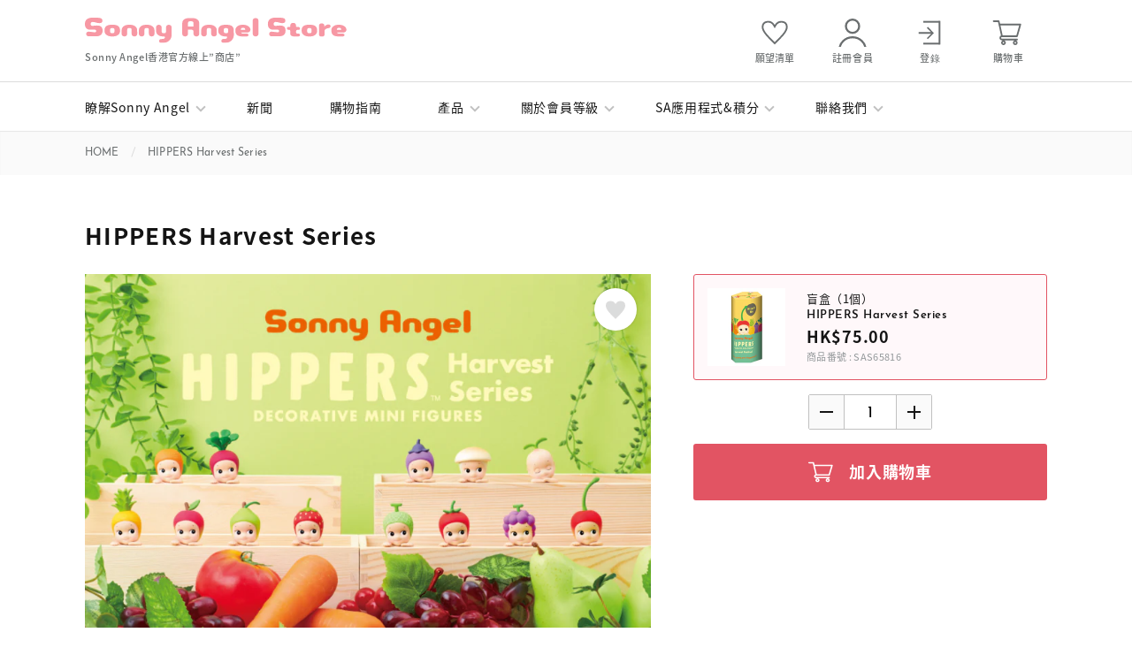

--- FILE ---
content_type: text/html; charset=utf-8
request_url: https://www.sonnyangelstore.com.hk/products/hippers-harvestseries
body_size: 151368
content:
<!DOCTYPE html>
<!--[if lt IE 10]><html lang="en" class="ie_oldie"></html><![endif]-->
<html lang="zh-TW">
<head>
<script type="application/vnd.locksmith+json" data-locksmith>{"version":"v254","locked":false,"initialized":true,"scope":"product","access_granted":true,"access_denied":false,"requires_customer":false,"manual_lock":false,"remote_lock":false,"has_timeout":false,"remote_rendered":null,"hide_resource":false,"hide_links_to_resource":false,"transparent":true,"locks":{"all":[],"opened":[]},"keys":[],"keys_signature":"8cb996d625db9c781241725e502bb0963e025430e764dcd961c6ac863395aca5","state":{"template":"product","theme":108891013286,"product":"hippers-harvestseries","collection":null,"page":null,"blog":null,"article":null,"app":null},"now":1769184048,"path":"\/products\/hippers-harvestseries","locale_root_url":"\/","canonical_url":"https:\/\/www.sonnyangelstore.com.hk\/products\/hippers-harvestseries","customer_id":null,"customer_id_signature":"8cb996d625db9c781241725e502bb0963e025430e764dcd961c6ac863395aca5","cart":null}</script><script data-locksmith>!function(){undefined;!function(){var s=window.Locksmith={},e=document.querySelector('script[type="application/vnd.locksmith+json"]'),n=e&&e.innerHTML;if(s.state={},s.util={},s.loading=!1,n)try{s.state=JSON.parse(n)}catch(d){}if(document.addEventListener&&document.querySelector){var o,i,a,t=[76,79,67,75,83,77,73,84,72,49,49],c=function(){i=t.slice(0)},l="style",r=function(e){e&&27!==e.keyCode&&"click"!==e.type||(document.removeEventListener("keydown",r),document.removeEventListener("click",r),o&&document.body.removeChild(o),o=null)};c(),document.addEventListener("keyup",function(e){if(e.keyCode===i[0]){if(clearTimeout(a),i.shift(),0<i.length)return void(a=setTimeout(c,1e3));c(),r(),(o=document.createElement("div"))[l].width="50%",o[l].maxWidth="1000px",o[l].height="85%",o[l].border="1px rgba(0, 0, 0, 0.2) solid",o[l].background="rgba(255, 255, 255, 0.99)",o[l].borderRadius="4px",o[l].position="fixed",o[l].top="50%",o[l].left="50%",o[l].transform="translateY(-50%) translateX(-50%)",o[l].boxShadow="0 2px 5px rgba(0, 0, 0, 0.3), 0 0 100vh 100vw rgba(0, 0, 0, 0.5)",o[l].zIndex="2147483645";var t=document.createElement("textarea");t.value=JSON.stringify(JSON.parse(n),null,2),t[l].border="none",t[l].display="block",t[l].boxSizing="border-box",t[l].width="100%",t[l].height="100%",t[l].background="transparent",t[l].padding="22px",t[l].fontFamily="monospace",t[l].fontSize="14px",t[l].color="#333",t[l].resize="none",t[l].outline="none",t.readOnly=!0,o.appendChild(t),document.body.appendChild(o),t.addEventListener("click",function(e){e.stopImmediatePropagation()}),t.select(),document.addEventListener("keydown",r),document.addEventListener("click",r)}})}s.isEmbedded=-1!==window.location.search.indexOf("_ab=0&_fd=0&_sc=1"),s.path=s.state.path||window.location.pathname,s.basePath=s.state.locale_root_url.concat("/apps/locksmith").replace(/^\/\//,"/"),s.reloading=!1,s.util.console=window.console||{log:function(){},error:function(){}},s.util.makeUrl=function(e,t){var n,o=s.basePath+e,i=[],a=s.cache();for(n in a)i.push(n+"="+encodeURIComponent(a[n]));for(n in t)i.push(n+"="+encodeURIComponent(t[n]));return s.state.customer_id&&(i.push("customer_id="+encodeURIComponent(s.state.customer_id)),i.push("customer_id_signature="+encodeURIComponent(s.state.customer_id_signature))),o+=(-1===o.indexOf("?")?"?":"&")+i.join("&")},s._initializeCallbacks=[],s.on=function(e,t){if("initialize"!==e)throw'Locksmith.on() currently only supports the "initialize" event';s._initializeCallbacks.push(t)},s.initializeSession=function(e){if(!s.isEmbedded){var t=!1,n=!0,o=!0;(e=e||{}).silent&&(o=n=!(t=!0)),s.ping({silent:t,spinner:n,reload:o,callback:function(){s._initializeCallbacks.forEach(function(e){e()})}})}},s.cache=function(e){var t={};try{var n=function i(e){return(document.cookie.match("(^|; )"+e+"=([^;]*)")||0)[2]};t=JSON.parse(decodeURIComponent(n("locksmith-params")||"{}"))}catch(d){}if(e){for(var o in e)t[o]=e[o];document.cookie="locksmith-params=; expires=Thu, 01 Jan 1970 00:00:00 GMT; path=/",document.cookie="locksmith-params="+encodeURIComponent(JSON.stringify(t))+"; path=/"}return t},s.cache.cart=s.state.cart,s.cache.cartLastSaved=null,s.params=s.cache(),s.util.reload=function(){s.reloading=!0;try{window.location.href=window.location.href.replace(/#.*/,"")}catch(d){s.util.console.error("Preferred reload method failed",d),window.location.reload()}},s.cache.saveCart=function(e){if(!s.cache.cart||s.cache.cart===s.cache.cartLastSaved)return e?e():null;var t=s.cache.cartLastSaved;s.cache.cartLastSaved=s.cache.cart,fetch("/cart/update.js",{method:"POST",headers:{"Content-Type":"application/json",Accept:"application/json"},body:JSON.stringify({attributes:{locksmith:s.cache.cart}})}).then(function(e){if(!e.ok)throw new Error("Cart update failed: "+e.status);return e.json()}).then(function(){e&&e()})["catch"](function(e){if(s.cache.cartLastSaved=t,!s.reloading)throw e})},s.util.spinnerHTML='<style>body{background:#FFF}@keyframes spin{from{transform:rotate(0deg)}to{transform:rotate(360deg)}}#loading{display:flex;width:100%;height:50vh;color:#777;align-items:center;justify-content:center}#loading .spinner{display:block;animation:spin 600ms linear infinite;position:relative;width:50px;height:50px}#loading .spinner-ring{stroke:currentColor;stroke-dasharray:100%;stroke-width:2px;stroke-linecap:round;fill:none}</style><div id="loading"><div class="spinner"><svg width="100%" height="100%"><svg preserveAspectRatio="xMinYMin"><circle class="spinner-ring" cx="50%" cy="50%" r="45%"></circle></svg></svg></div></div>',s.util.clobberBody=function(e){document.body.innerHTML=e},s.util.clobberDocument=function(e){e.responseText&&(e=e.responseText),document.documentElement&&document.removeChild(document.documentElement);var t=document.open("text/html","replace");t.writeln(e),t.close(),setTimeout(function(){var e=t.querySelector("[autofocus]");e&&e.focus()},100)},s.util.serializeForm=function(e){if(e&&"FORM"===e.nodeName){var t,n,o={};for(t=e.elements.length-1;0<=t;t-=1)if(""!==e.elements[t].name)switch(e.elements[t].nodeName){case"INPUT":switch(e.elements[t].type){default:case"text":case"hidden":case"password":case"button":case"reset":case"submit":o[e.elements[t].name]=e.elements[t].value;break;case"checkbox":case"radio":e.elements[t].checked&&(o[e.elements[t].name]=e.elements[t].value);break;case"file":}break;case"TEXTAREA":o[e.elements[t].name]=e.elements[t].value;break;case"SELECT":switch(e.elements[t].type){case"select-one":o[e.elements[t].name]=e.elements[t].value;break;case"select-multiple":for(n=e.elements[t].options.length-1;0<=n;n-=1)e.elements[t].options[n].selected&&(o[e.elements[t].name]=e.elements[t].options[n].value)}break;case"BUTTON":switch(e.elements[t].type){case"reset":case"submit":case"button":o[e.elements[t].name]=e.elements[t].value}}return o}},s.util.on=function(e,a,s,t){t=t||document;var c="locksmith-"+e+a,n=function(e){var t=e.target,n=e.target.parentElement,o=t&&t.className&&(t.className.baseVal||t.className)||"",i=n&&n.className&&(n.className.baseVal||n.className)||"";("string"==typeof o&&-1!==o.split(/\s+/).indexOf(a)||"string"==typeof i&&-1!==i.split(/\s+/).indexOf(a))&&!e[c]&&(e[c]=!0,s(e))};t.attachEvent?t.attachEvent(e,n):t.addEventListener(e,n,!1)},s.util.enableActions=function(e){s.util.on("click","locksmith-action",function(e){e.preventDefault();var t=e.target;t.dataset.confirmWith&&!confirm(t.dataset.confirmWith)||(t.disabled=!0,t.innerText=t.dataset.disableWith,s.post("/action",t.dataset.locksmithParams,{spinner:!1,type:"text",success:function(e){(e=JSON.parse(e.responseText)).message&&alert(e.message),s.util.reload()}}))},e)},s.util.inject=function(e,t){var n=["data","locksmith","append"];if(-1!==t.indexOf(n.join("-"))){var o=document.createElement("div");o.innerHTML=t,e.appendChild(o)}else e.innerHTML=t;var i,a,s=e.querySelectorAll("script");for(a=0;a<s.length;++a){i=s[a];var c=document.createElement("script");if(i.type&&(c.type=i.type),i.src)c.src=i.src;else{var l=document.createTextNode(i.innerHTML);c.appendChild(l)}e.appendChild(c)}var r=e.querySelector("[autofocus]");r&&r.focus()},s.post=function(e,t,n){!1!==(n=n||{}).spinner&&s.util.clobberBody(s.util.spinnerHTML);var o={};n.container===document?(o.layout=1,n.success=function(e){s.util.clobberDocument(e)}):n.container&&(o.layout=0,n.success=function(e){var t=document.getElementById(n.container);s.util.inject(t,e),t.id===t.firstChild.id&&t.parentElement.replaceChild(t.firstChild,t)}),n.form_type&&(t.form_type=n.form_type),n.include_layout_classes!==undefined&&(t.include_layout_classes=n.include_layout_classes),n.lock_id!==undefined&&(t.lock_id=n.lock_id),s.loading=!0;var i=s.util.makeUrl(e,o),a="json"===n.type||"text"===n.type;fetch(i,{method:"POST",headers:{"Content-Type":"application/json",Accept:a?"application/json":"text/html"},body:JSON.stringify(t)}).then(function(e){if(!e.ok)throw new Error("Request failed: "+e.status);return e.text()}).then(function(e){var t=n.success||s.util.clobberDocument;t(a?{responseText:e}:e)})["catch"](function(e){if(!s.reloading)if("dashboard.weglot.com"!==window.location.host){if(!n.silent)throw alert("Something went wrong! Please refresh and try again."),e;console.error(e)}else console.error(e)})["finally"](function(){s.loading=!1})},s.postResource=function(e,t){e.path=s.path,e.search=window.location.search,e.state=s.state,e.passcode&&(e.passcode=e.passcode.trim()),e.email&&(e.email=e.email.trim()),e.state.cart=s.cache.cart,e.locksmith_json=s.jsonTag,e.locksmith_json_signature=s.jsonTagSignature,s.post("/resource",e,t)},s.ping=function(e){if(!s.isEmbedded){e=e||{};s.post("/ping",{path:s.path,search:window.location.search,state:s.state},{spinner:!!e.spinner,silent:"undefined"==typeof e.silent||e.silent,type:"text",success:function(e){e&&e.responseText?(e=JSON.parse(e.responseText)).messages&&0<e.messages.length&&s.showMessages(e.messages):console.error("[Locksmith] Invalid result in ping callback:",e)}})}},s.timeoutMonitor=function(){var e=s.cache.cart;s.ping({callback:function(){e!==s.cache.cart||setTimeout(function(){s.timeoutMonitor()},6e4)}})},s.showMessages=function(e){var t=document.createElement("div");t.style.position="fixed",t.style.left=0,t.style.right=0,t.style.bottom="-50px",t.style.opacity=0,t.style.background="#191919",t.style.color="#ddd",t.style.transition="bottom 0.2s, opacity 0.2s",t.style.zIndex=999999,t.innerHTML="        <style>          .locksmith-ab .locksmith-b { display: none; }          .locksmith-ab.toggled .locksmith-b { display: flex; }          .locksmith-ab.toggled .locksmith-a { display: none; }          .locksmith-flex { display: flex; flex-wrap: wrap; justify-content: space-between; align-items: center; padding: 10px 20px; }          .locksmith-message + .locksmith-message { border-top: 1px #555 solid; }          .locksmith-message a { color: inherit; font-weight: bold; }          .locksmith-message a:hover { color: inherit; opacity: 0.8; }          a.locksmith-ab-toggle { font-weight: inherit; text-decoration: underline; }          .locksmith-text { flex-grow: 1; }          .locksmith-cta { flex-grow: 0; text-align: right; }          .locksmith-cta button { transform: scale(0.8); transform-origin: left; }          .locksmith-cta > * { display: block; }          .locksmith-cta > * + * { margin-top: 10px; }          .locksmith-message a.locksmith-close { flex-grow: 0; text-decoration: none; margin-left: 15px; font-size: 30px; font-family: monospace; display: block; padding: 2px 10px; }                    @media screen and (max-width: 600px) {            .locksmith-wide-only { display: none !important; }            .locksmith-flex { padding: 0 15px; }            .locksmith-flex > * { margin-top: 5px; margin-bottom: 5px; }            .locksmith-cta { text-align: left; }          }                    @media screen and (min-width: 601px) {            .locksmith-narrow-only { display: none !important; }          }        </style>      "+e.map(function(e){return'<div class="locksmith-message">'+e+"</div>"}).join(""),document.body.appendChild(t),document.body.style.position="relative",document.body.parentElement.style.paddingBottom=t.offsetHeight+"px",setTimeout(function(){t.style.bottom=0,t.style.opacity=1},50),s.util.on("click","locksmith-ab-toggle",function(e){e.preventDefault();for(var t=e.target.parentElement;-1===t.className.split(" ").indexOf("locksmith-ab");)t=t.parentElement;-1!==t.className.split(" ").indexOf("toggled")?t.className=t.className.replace("toggled",""):t.className=t.className+" toggled"}),s.util.enableActions(t)}}()}();</script>
      <script data-locksmith>Locksmith.cache.cart=null</script>

  <script data-locksmith>Locksmith.jsonTag="{\"version\":\"v254\",\"locked\":false,\"initialized\":true,\"scope\":\"product\",\"access_granted\":true,\"access_denied\":false,\"requires_customer\":false,\"manual_lock\":false,\"remote_lock\":false,\"has_timeout\":false,\"remote_rendered\":null,\"hide_resource\":false,\"hide_links_to_resource\":false,\"transparent\":true,\"locks\":{\"all\":[],\"opened\":[]},\"keys\":[],\"keys_signature\":\"8cb996d625db9c781241725e502bb0963e025430e764dcd961c6ac863395aca5\",\"state\":{\"template\":\"product\",\"theme\":108891013286,\"product\":\"hippers-harvestseries\",\"collection\":null,\"page\":null,\"blog\":null,\"article\":null,\"app\":null},\"now\":1769184048,\"path\":\"\\\/products\\\/hippers-harvestseries\",\"locale_root_url\":\"\\\/\",\"canonical_url\":\"https:\\\/\\\/www.sonnyangelstore.com.hk\\\/products\\\/hippers-harvestseries\",\"customer_id\":null,\"customer_id_signature\":\"8cb996d625db9c781241725e502bb0963e025430e764dcd961c6ac863395aca5\",\"cart\":null}";Locksmith.jsonTagSignature="e9886e77740f377c1bef326f025c1fab28f9437d42db85ceb0ed5ad4c8c7134f"</script>
<meta charset="utf-8">

<meta http-equiv="X-UA-Compatible" content="IE=edge,chrome=1">

<meta name="viewport" content="width=device-width">

<title>HIPPERS Harvest Series | Sonny Angel Store Hong Kong</title> 

<link rel="canonical" href="https://www.sonnyangelstore.com.hk/products/hippers-harvestseries" />


<meta name="description" content="戴著五顏六色的蔬菜和水果的Sonny Angel趴在各種地方。 『HIPPERS Harvest series』現正發售！ 可以貼在身上任何地方的裝飾性公仔HIPPERS(Hipers)，期待已久的第2彈『HIPPERS Harvest series』系列現正發售。第2彈的主題是「收穫」。想要早點被「收穫」的姿勢很可愛，讓人不由自主得想捏著蒂的部分拔出來。這次不僅可以裝飾在手機和電腦周圍，還可以裝飾在餐桌、廚房，甚至裝飾在花盆等各種各樣的場景中。 因為Sonny Angel的時刻守護，你的工作或學習也會一直順利的。把身邊的東西裝飾得既簡單又可愛，你想把他裝飾在哪裡呢？ 把餐桌和喜歡的咖啡增添可愛氛圍，裝在花盆裡，也會情不自禁地想摘下" />


<link rel="apple-touch-icon" sizes="180x180" href="//www.sonnyangelstore.com.hk/cdn/shop/files/favicon-large_180x180.png?v=1614301496">
<link rel="icon" type="image/png" sizes="32x32" href="//www.sonnyangelstore.com.hk/cdn/shop/files/favicon-large_32x32.png?v=1614301496">
<link rel="icon" type="image/png" sizes="16x16" href="//www.sonnyangelstore.com.hk/cdn/shop/files/favicon-large_16x16.png?v=1614301496">
<link rel="shortcut icon" href="//www.sonnyangelstore.com.hk/cdn/shop/files/favicon-large_32x32.png?v=1614301496" type="image/png">





<meta property="og:site_name" content="Sonny Angel Store Hong Kong">
<meta property="og:url" content="https://www.sonnyangelstore.com.hk/products/hippers-harvestseries"><meta property="og:title" content="HIPPERS Harvest Series">
<meta property="og:type" content="product">
<meta property="og:description" content="戴著五顏六色的蔬菜和水果的Sonny Angel趴在各種地方。 『HIPPERS Harvest series』現正發售！ 可以貼在身上任何地方的裝飾性公仔HIPPERS(Hipers)，期待已久的第2彈『HIPPERS Harvest series』系列現正發售。第2彈的主題是「收穫」。想要早點被「收穫」的姿勢很可愛，讓人不由自主得想捏著蒂的部分拔出來。這次不僅可以裝飾在手機和電腦周圍，還可以裝飾在餐桌、廚房，甚至裝飾在花盆等各種各樣的場景中。 因為Sonny Angel的時刻守護，你的工作或學習也會一直順利的。把身邊的東西裝飾得既簡單又可愛，你想把他裝飾在哪裡呢？ 把餐桌和喜歡的咖啡增添可愛氛圍，裝在花盆裡，也會情不自禁地想摘下">

<meta property="og:price:amount" content="75.00">
<meta property="og:price:currency" content="HKD">

<meta property="og:image" content="http://www.sonnyangelstore.com.hk/cdn/shop/files/products_thumbnail_hippers-harvestfestival_01_1200x1200.png?v=1712547252"><meta property="og:image" content="http://www.sonnyangelstore.com.hk/cdn/shop/files/products_hippers-harvestfestival_02_1200x1200.png?v=1712547253"><meta property="og:image" content="http://www.sonnyangelstore.com.hk/cdn/shop/files/products_hippers-harvestfestival_03_1200x1200.png?v=1712547253">
<meta property="og:image:secure_url" content="https://www.sonnyangelstore.com.hk/cdn/shop/files/products_thumbnail_hippers-harvestfestival_01_1200x1200.png?v=1712547252"><meta property="og:image:secure_url" content="https://www.sonnyangelstore.com.hk/cdn/shop/files/products_hippers-harvestfestival_02_1200x1200.png?v=1712547253"><meta property="og:image:secure_url" content="https://www.sonnyangelstore.com.hk/cdn/shop/files/products_hippers-harvestfestival_03_1200x1200.png?v=1712547253">


<meta name="twitter:card" content="summary_large_image"><meta name="twitter:title" content="HIPPERS Harvest Series">
<meta name="twitter:description" content="戴著五顏六色的蔬菜和水果的Sonny Angel趴在各種地方。 『HIPPERS Harvest series』現正發售！ 可以貼在身上任何地方的裝飾性公仔HIPPERS(Hipers)，期待已久的第2彈『HIPPERS Harvest series』系列現正發售。第2彈的主題是「收穫」。想要早點被「收穫」的姿勢很可愛，讓人不由自主得想捏著蒂的部分拔出來。這次不僅可以裝飾在手機和電腦周圍，還可以裝飾在餐桌、廚房，甚至裝飾在花盆等各種各樣的場景中。 因為Sonny Angel的時刻守護，你的工作或學習也會一直順利的。把身邊的東西裝飾得既簡單又可愛，你想把他裝飾在哪裡呢？ 把餐桌和喜歡的咖啡增添可愛氛圍，裝在花盆裡，也會情不自禁地想摘下">
<script>
    var pReady = [], $ = function(f) {pReady.push(f)}, theme = {};
window.theme = window.theme || {};
theme.moneyFormat = "HK${{amount}}";
</script>

<script>
/*! jQuery v3.4.1 | (c) JS Foundation and other contributors | jquery.org/license */
!function(e,t){"use strict";"object"==typeof module&&"object"==typeof module.exports?module.exports=e.document?t(e,!0):function(e){if(!e.document)throw new Error("jQuery requires a window with a document");return t(e)}:t(e)}("undefined"!=typeof window?window:this,function(C,e){"use strict";var t=[],E=C.document,r=Object.getPrototypeOf,s=t.slice,g=t.concat,u=t.push,i=t.indexOf,n={},o=n.toString,v=n.hasOwnProperty,a=v.toString,l=a.call(Object),y={},m=function(e){return"function"==typeof e&&"number"!=typeof e.nodeType},x=function(e){return null!=e&&e===e.window},c={type:!0,src:!0,nonce:!0,noModule:!0};function b(e,t,n){var r,i,o=(n=n||E).createElement("script");if(o.text=e,t)for(r in c)(i=t[r]||t.getAttribute&&t.getAttribute(r))&&o.setAttribute(r,i);n.head.appendChild(o).parentNode.removeChild(o)}function w(e){return null==e?e+"":"object"==typeof e||"function"==typeof e?n[o.call(e)]||"object":typeof e}var f="3.4.1",k=function(e,t){return new k.fn.init(e,t)},p=/^[\s\uFEFF\xA0]+|[\s\uFEFF\xA0]+$/g;function d(e){var t=!!e&&"length"in e&&e.length,n=w(e);return!m(e)&&!x(e)&&("array"===n||0===t||"number"==typeof t&&0<t&&t-1 in e)}k.fn=k.prototype={jquery:f,constructor:k,length:0,toArray:function(){return s.call(this)},get:function(e){return null==e?s.call(this):e<0?this[e+this.length]:this[e]},pushStack:function(e){var t=k.merge(this.constructor(),e);return t.prevObject=this,t},each:function(e){return k.each(this,e)},map:function(n){return this.pushStack(k.map(this,function(e,t){return n.call(e,t,e)}))},slice:function(){return this.pushStack(s.apply(this,arguments))},first:function(){return this.eq(0)},last:function(){return this.eq(-1)},eq:function(e){var t=this.length,n=+e+(e<0?t:0);return this.pushStack(0<=n&&n<t?[this[n]]:[])},end:function(){return this.prevObject||this.constructor()},push:u,sort:t.sort,splice:t.splice},k.extend=k.fn.extend=function(){var e,t,n,r,i,o,a=arguments[0]||{},s=1,u=arguments.length,l=!1;for("boolean"==typeof a&&(l=a,a=arguments[s]||{},s++),"object"==typeof a||m(a)||(a={}),s===u&&(a=this,s--);s<u;s++)if(null!=(e=arguments[s]))for(t in e)r=e[t],"__proto__"!==t&&a!==r&&(l&&r&&(k.isPlainObject(r)||(i=Array.isArray(r)))?(n=a[t],o=i&&!Array.isArray(n)?[]:i||k.isPlainObject(n)?n:{},i=!1,a[t]=k.extend(l,o,r)):void 0!==r&&(a[t]=r));return a},k.extend({expando:"jQuery"+(f+Math.random()).replace(/\D/g,""),isReady:!0,error:function(e){throw new Error(e)},noop:function(){},isPlainObject:function(e){var t,n;return!(!e||"[object Object]"!==o.call(e))&&(!(t=r(e))||"function"==typeof(n=v.call(t,"constructor")&&t.constructor)&&a.call(n)===l)},isEmptyObject:function(e){var t;for(t in e)return!1;return!0},globalEval:function(e,t){b(e,{nonce:t&&t.nonce})},each:function(e,t){var n,r=0;if(d(e)){for(n=e.length;r<n;r++)if(!1===t.call(e[r],r,e[r]))break}else for(r in e)if(!1===t.call(e[r],r,e[r]))break;return e},trim:function(e){return null==e?"":(e+"").replace(p,"")},makeArray:function(e,t){var n=t||[];return null!=e&&(d(Object(e))?k.merge(n,"string"==typeof e?[e]:e):u.call(n,e)),n},inArray:function(e,t,n){return null==t?-1:i.call(t,e,n)},merge:function(e,t){for(var n=+t.length,r=0,i=e.length;r<n;r++)e[i++]=t[r];return e.length=i,e},grep:function(e,t,n){for(var r=[],i=0,o=e.length,a=!n;i<o;i++)!t(e[i],i)!==a&&r.push(e[i]);return r},map:function(e,t,n){var r,i,o=0,a=[];if(d(e))for(r=e.length;o<r;o++)null!=(i=t(e[o],o,n))&&a.push(i);else for(o in e)null!=(i=t(e[o],o,n))&&a.push(i);return g.apply([],a)},guid:1,support:y}),"function"==typeof Symbol&&(k.fn[Symbol.iterator]=t[Symbol.iterator]),k.each("Boolean Number String Function Array Date RegExp Object Error Symbol".split(" "),function(e,t){n["[object "+t+"]"]=t.toLowerCase()});var h=function(n){var e,d,b,o,i,h,f,g,w,u,l,T,C,a,E,v,s,c,y,k="sizzle"+1*new Date,m=n.document,S=0,r=0,p=ue(),x=ue(),N=ue(),A=ue(),D=function(e,t){return e===t&&(l=!0),0},j={}.hasOwnProperty,t=[],q=t.pop,L=t.push,H=t.push,O=t.slice,P=function(e,t){for(var n=0,r=e.length;n<r;n++)if(e[n]===t)return n;return-1},R="checked|selected|async|autofocus|autoplay|controls|defer|disabled|hidden|ismap|loop|multiple|open|readonly|required|scoped",M="[\\x20\\t\\r\\n\\f]",I="(?:\\\\.|[\\w-]|[^\0-\\xa0])+",W="\\["+M+"*("+I+")(?:"+M+"*([*^$|!~]?=)"+M+"*(?:'((?:\\\\.|[^\\\\'])*)'|\"((?:\\\\.|[^\\\\\"])*)\"|("+I+"))|)"+M+"*\\]",$=":("+I+")(?:\\((('((?:\\\\.|[^\\\\'])*)'|\"((?:\\\\.|[^\\\\\"])*)\")|((?:\\\\.|[^\\\\()[\\]]|"+W+")*)|.*)\\)|)",F=new RegExp(M+"+","g"),B=new RegExp("^"+M+"+|((?:^|[^\\\\])(?:\\\\.)*)"+M+"+$","g"),_=new RegExp("^"+M+"*,"+M+"*"),z=new RegExp("^"+M+"*([>+~]|"+M+")"+M+"*"),U=new RegExp(M+"|>"),X=new RegExp($),V=new RegExp("^"+I+"$"),G={ID:new RegExp("^#("+I+")"),CLASS:new RegExp("^\\.("+I+")"),TAG:new RegExp("^("+I+"|[*])"),ATTR:new RegExp("^"+W),PSEUDO:new RegExp("^"+$),CHILD:new RegExp("^:(only|first|last|nth|nth-last)-(child|of-type)(?:\\("+M+"*(even|odd|(([+-]|)(\\d*)n|)"+M+"*(?:([+-]|)"+M+"*(\\d+)|))"+M+"*\\)|)","i"),bool:new RegExp("^(?:"+R+")$","i"),needsContext:new RegExp("^"+M+"*[>+~]|:(even|odd|eq|gt|lt|nth|first|last)(?:\\("+M+"*((?:-\\d)?\\d*)"+M+"*\\)|)(?=[^-]|$)","i")},Y=/HTML$/i,Q=/^(?:input|select|textarea|button)$/i,J=/^h\d$/i,K=/^[^{]+\{\s*\[native \w/,Z=/^(?:#([\w-]+)|(\w+)|\.([\w-]+))$/,ee=/[+~]/,te=new RegExp("\\\\([\\da-f]{1,6}"+M+"?|("+M+")|.)","ig"),ne=function(e,t,n){var r="0x"+t-65536;return r!=r||n?t:r<0?String.fromCharCode(r+65536):String.fromCharCode(r>>10|55296,1023&r|56320)},re=/([\0-\x1f\x7f]|^-?\d)|^-$|[^\0-\x1f\x7f-\uFFFF\w-]/g,ie=function(e,t){return t?"\0"===e?"\ufffd":e.slice(0,-1)+"\\"+e.charCodeAt(e.length-1).toString(16)+" ":"\\"+e},oe=function(){T()},ae=be(function(e){return!0===e.disabled&&"fieldset"===e.nodeName.toLowerCase()},{dir:"parentNode",next:"legend"});try{H.apply(t=O.call(m.childNodes),m.childNodes),t[m.childNodes.length].nodeType}catch(e){H={apply:t.length?function(e,t){L.apply(e,O.call(t))}:function(e,t){var n=e.length,r=0;while(e[n++]=t[r++]);e.length=n-1}}}function se(t,e,n,r){var i,o,a,s,u,l,c,f=e&&e.ownerDocument,p=e?e.nodeType:9;if(n=n||[],"string"!=typeof t||!t||1!==p&&9!==p&&11!==p)return n;if(!r&&((e?e.ownerDocument||e:m)!==C&&T(e),e=e||C,E)){if(11!==p&&(u=Z.exec(t)))if(i=u[1]){if(9===p){if(!(a=e.getElementById(i)))return n;if(a.id===i)return n.push(a),n}else if(f&&(a=f.getElementById(i))&&y(e,a)&&a.id===i)return n.push(a),n}else{if(u[2])return H.apply(n,e.getElementsByTagName(t)),n;if((i=u[3])&&d.getElementsByClassName&&e.getElementsByClassName)return H.apply(n,e.getElementsByClassName(i)),n}if(d.qsa&&!A[t+" "]&&(!v||!v.test(t))&&(1!==p||"object"!==e.nodeName.toLowerCase())){if(c=t,f=e,1===p&&U.test(t)){(s=e.getAttribute("id"))?s=s.replace(re,ie):e.setAttribute("id",s=k),o=(l=h(t)).length;while(o--)l[o]="#"+s+" "+xe(l[o]);c=l.join(","),f=ee.test(t)&&ye(e.parentNode)||e}try{return H.apply(n,f.querySelectorAll(c)),n}catch(e){A(t,!0)}finally{s===k&&e.removeAttribute("id")}}}return g(t.replace(B,"$1"),e,n,r)}function ue(){var r=[];return function e(t,n){return r.push(t+" ")>b.cacheLength&&delete e[r.shift()],e[t+" "]=n}}function le(e){return e[k]=!0,e}function ce(e){var t=C.createElement("fieldset");try{return!!e(t)}catch(e){return!1}finally{t.parentNode&&t.parentNode.removeChild(t),t=null}}function fe(e,t){var n=e.split("|"),r=n.length;while(r--)b.attrHandle[n[r]]=t}function pe(e,t){var n=t&&e,r=n&&1===e.nodeType&&1===t.nodeType&&e.sourceIndex-t.sourceIndex;if(r)return r;if(n)while(n=n.nextSibling)if(n===t)return-1;return e?1:-1}function de(t){return function(e){return"input"===e.nodeName.toLowerCase()&&e.type===t}}function he(n){return function(e){var t=e.nodeName.toLowerCase();return("input"===t||"button"===t)&&e.type===n}}function ge(t){return function(e){return"form"in e?e.parentNode&&!1===e.disabled?"label"in e?"label"in e.parentNode?e.parentNode.disabled===t:e.disabled===t:e.isDisabled===t||e.isDisabled!==!t&&ae(e)===t:e.disabled===t:"label"in e&&e.disabled===t}}function ve(a){return le(function(o){return o=+o,le(function(e,t){var n,r=a([],e.length,o),i=r.length;while(i--)e[n=r[i]]&&(e[n]=!(t[n]=e[n]))})})}function ye(e){return e&&"undefined"!=typeof e.getElementsByTagName&&e}for(e in d=se.support={},i=se.isXML=function(e){var t=e.namespaceURI,n=(e.ownerDocument||e).documentElement;return!Y.test(t||n&&n.nodeName||"HTML")},T=se.setDocument=function(e){var t,n,r=e?e.ownerDocument||e:m;return r!==C&&9===r.nodeType&&r.documentElement&&(a=(C=r).documentElement,E=!i(C),m!==C&&(n=C.defaultView)&&n.top!==n&&(n.addEventListener?n.addEventListener("unload",oe,!1):n.attachEvent&&n.attachEvent("onunload",oe)),d.attributes=ce(function(e){return e.className="i",!e.getAttribute("className")}),d.getElementsByTagName=ce(function(e){return e.appendChild(C.createComment("")),!e.getElementsByTagName("*").length}),d.getElementsByClassName=K.test(C.getElementsByClassName),d.getById=ce(function(e){return a.appendChild(e).id=k,!C.getElementsByName||!C.getElementsByName(k).length}),d.getById?(b.filter.ID=function(e){var t=e.replace(te,ne);return function(e){return e.getAttribute("id")===t}},b.find.ID=function(e,t){if("undefined"!=typeof t.getElementById&&E){var n=t.getElementById(e);return n?[n]:[]}}):(b.filter.ID=function(e){var n=e.replace(te,ne);return function(e){var t="undefined"!=typeof e.getAttributeNode&&e.getAttributeNode("id");return t&&t.value===n}},b.find.ID=function(e,t){if("undefined"!=typeof t.getElementById&&E){var n,r,i,o=t.getElementById(e);if(o){if((n=o.getAttributeNode("id"))&&n.value===e)return[o];i=t.getElementsByName(e),r=0;while(o=i[r++])if((n=o.getAttributeNode("id"))&&n.value===e)return[o]}return[]}}),b.find.TAG=d.getElementsByTagName?function(e,t){return"undefined"!=typeof t.getElementsByTagName?t.getElementsByTagName(e):d.qsa?t.querySelectorAll(e):void 0}:function(e,t){var n,r=[],i=0,o=t.getElementsByTagName(e);if("*"===e){while(n=o[i++])1===n.nodeType&&r.push(n);return r}return o},b.find.CLASS=d.getElementsByClassName&&function(e,t){if("undefined"!=typeof t.getElementsByClassName&&E)return t.getElementsByClassName(e)},s=[],v=[],(d.qsa=K.test(C.querySelectorAll))&&(ce(function(e){a.appendChild(e).innerHTML="<a id='"+k+"'></a><select id='"+k+"-\r\\' msallowcapture=''><option selected=''></option></select>",e.querySelectorAll("[msallowcapture^='']").length&&v.push("[*^$]="+M+"*(?:''|\"\")"),e.querySelectorAll("[selected]").length||v.push("\\["+M+"*(?:value|"+R+")"),e.querySelectorAll("[id~="+k+"-]").length||v.push("~="),e.querySelectorAll(":checked").length||v.push(":checked"),e.querySelectorAll("a#"+k+"+*").length||v.push(".#.+[+~]")}),ce(function(e){e.innerHTML="<a href='' disabled='disabled'></a><select disabled='disabled'><option/></select>";var t=C.createElement("input");t.setAttribute("type","hidden"),e.appendChild(t).setAttribute("name","D"),e.querySelectorAll("[name=d]").length&&v.push("name"+M+"*[*^$|!~]?="),2!==e.querySelectorAll(":enabled").length&&v.push(":enabled",":disabled"),a.appendChild(e).disabled=!0,2!==e.querySelectorAll(":disabled").length&&v.push(":enabled",":disabled"),e.querySelectorAll("*,:x"),v.push(",.*:")})),(d.matchesSelector=K.test(c=a.matches||a.webkitMatchesSelector||a.mozMatchesSelector||a.oMatchesSelector||a.msMatchesSelector))&&ce(function(e){d.disconnectedMatch=c.call(e,"*"),c.call(e,"[s!='']:x"),s.push("!=",$)}),v=v.length&&new RegExp(v.join("|")),s=s.length&&new RegExp(s.join("|")),t=K.test(a.compareDocumentPosition),y=t||K.test(a.contains)?function(e,t){var n=9===e.nodeType?e.documentElement:e,r=t&&t.parentNode;return e===r||!(!r||1!==r.nodeType||!(n.contains?n.contains(r):e.compareDocumentPosition&&16&e.compareDocumentPosition(r)))}:function(e,t){if(t)while(t=t.parentNode)if(t===e)return!0;return!1},D=t?function(e,t){if(e===t)return l=!0,0;var n=!e.compareDocumentPosition-!t.compareDocumentPosition;return n||(1&(n=(e.ownerDocument||e)===(t.ownerDocument||t)?e.compareDocumentPosition(t):1)||!d.sortDetached&&t.compareDocumentPosition(e)===n?e===C||e.ownerDocument===m&&y(m,e)?-1:t===C||t.ownerDocument===m&&y(m,t)?1:u?P(u,e)-P(u,t):0:4&n?-1:1)}:function(e,t){if(e===t)return l=!0,0;var n,r=0,i=e.parentNode,o=t.parentNode,a=[e],s=[t];if(!i||!o)return e===C?-1:t===C?1:i?-1:o?1:u?P(u,e)-P(u,t):0;if(i===o)return pe(e,t);n=e;while(n=n.parentNode)a.unshift(n);n=t;while(n=n.parentNode)s.unshift(n);while(a[r]===s[r])r++;return r?pe(a[r],s[r]):a[r]===m?-1:s[r]===m?1:0}),C},se.matches=function(e,t){return se(e,null,null,t)},se.matchesSelector=function(e,t){if((e.ownerDocument||e)!==C&&T(e),d.matchesSelector&&E&&!A[t+" "]&&(!s||!s.test(t))&&(!v||!v.test(t)))try{var n=c.call(e,t);if(n||d.disconnectedMatch||e.document&&11!==e.document.nodeType)return n}catch(e){A(t,!0)}return 0<se(t,C,null,[e]).length},se.contains=function(e,t){return(e.ownerDocument||e)!==C&&T(e),y(e,t)},se.attr=function(e,t){(e.ownerDocument||e)!==C&&T(e);var n=b.attrHandle[t.toLowerCase()],r=n&&j.call(b.attrHandle,t.toLowerCase())?n(e,t,!E):void 0;return void 0!==r?r:d.attributes||!E?e.getAttribute(t):(r=e.getAttributeNode(t))&&r.specified?r.value:null},se.escape=function(e){return(e+"").replace(re,ie)},se.error=function(e){throw new Error("Syntax error, unrecognized expression: "+e)},se.uniqueSort=function(e){var t,n=[],r=0,i=0;if(l=!d.detectDuplicates,u=!d.sortStable&&e.slice(0),e.sort(D),l){while(t=e[i++])t===e[i]&&(r=n.push(i));while(r--)e.splice(n[r],1)}return u=null,e},o=se.getText=function(e){var t,n="",r=0,i=e.nodeType;if(i){if(1===i||9===i||11===i){if("string"==typeof e.textContent)return e.textContent;for(e=e.firstChild;e;e=e.nextSibling)n+=o(e)}else if(3===i||4===i)return e.nodeValue}else while(t=e[r++])n+=o(t);return n},(b=se.selectors={cacheLength:50,createPseudo:le,match:G,attrHandle:{},find:{},relative:{">":{dir:"parentNode",first:!0}," ":{dir:"parentNode"},"+":{dir:"previousSibling",first:!0},"~":{dir:"previousSibling"}},preFilter:{ATTR:function(e){return e[1]=e[1].replace(te,ne),e[3]=(e[3]||e[4]||e[5]||"").replace(te,ne),"~="===e[2]&&(e[3]=" "+e[3]+" "),e.slice(0,4)},CHILD:function(e){return e[1]=e[1].toLowerCase(),"nth"===e[1].slice(0,3)?(e[3]||se.error(e[0]),e[4]=+(e[4]?e[5]+(e[6]||1):2*("even"===e[3]||"odd"===e[3])),e[5]=+(e[7]+e[8]||"odd"===e[3])):e[3]&&se.error(e[0]),e},PSEUDO:function(e){var t,n=!e[6]&&e[2];return G.CHILD.test(e[0])?null:(e[3]?e[2]=e[4]||e[5]||"":n&&X.test(n)&&(t=h(n,!0))&&(t=n.indexOf(")",n.length-t)-n.length)&&(e[0]=e[0].slice(0,t),e[2]=n.slice(0,t)),e.slice(0,3))}},filter:{TAG:function(e){var t=e.replace(te,ne).toLowerCase();return"*"===e?function(){return!0}:function(e){return e.nodeName&&e.nodeName.toLowerCase()===t}},CLASS:function(e){var t=p[e+" "];return t||(t=new RegExp("(^|"+M+")"+e+"("+M+"|$)"))&&p(e,function(e){return t.test("string"==typeof e.className&&e.className||"undefined"!=typeof e.getAttribute&&e.getAttribute("class")||"")})},ATTR:function(n,r,i){return function(e){var t=se.attr(e,n);return null==t?"!="===r:!r||(t+="","="===r?t===i:"!="===r?t!==i:"^="===r?i&&0===t.indexOf(i):"*="===r?i&&-1<t.indexOf(i):"$="===r?i&&t.slice(-i.length)===i:"~="===r?-1<(" "+t.replace(F," ")+" ").indexOf(i):"|="===r&&(t===i||t.slice(0,i.length+1)===i+"-"))}},CHILD:function(h,e,t,g,v){var y="nth"!==h.slice(0,3),m="last"!==h.slice(-4),x="of-type"===e;return 1===g&&0===v?function(e){return!!e.parentNode}:function(e,t,n){var r,i,o,a,s,u,l=y!==m?"nextSibling":"previousSibling",c=e.parentNode,f=x&&e.nodeName.toLowerCase(),p=!n&&!x,d=!1;if(c){if(y){while(l){a=e;while(a=a[l])if(x?a.nodeName.toLowerCase()===f:1===a.nodeType)return!1;u=l="only"===h&&!u&&"nextSibling"}return!0}if(u=[m?c.firstChild:c.lastChild],m&&p){d=(s=(r=(i=(o=(a=c)[k]||(a[k]={}))[a.uniqueID]||(o[a.uniqueID]={}))[h]||[])[0]===S&&r[1])&&r[2],a=s&&c.childNodes[s];while(a=++s&&a&&a[l]||(d=s=0)||u.pop())if(1===a.nodeType&&++d&&a===e){i[h]=[S,s,d];break}}else if(p&&(d=s=(r=(i=(o=(a=e)[k]||(a[k]={}))[a.uniqueID]||(o[a.uniqueID]={}))[h]||[])[0]===S&&r[1]),!1===d)while(a=++s&&a&&a[l]||(d=s=0)||u.pop())if((x?a.nodeName.toLowerCase()===f:1===a.nodeType)&&++d&&(p&&((i=(o=a[k]||(a[k]={}))[a.uniqueID]||(o[a.uniqueID]={}))[h]=[S,d]),a===e))break;return(d-=v)===g||d%g==0&&0<=d/g}}},PSEUDO:function(e,o){var t,a=b.pseudos[e]||b.setFilters[e.toLowerCase()]||se.error("unsupported pseudo: "+e);return a[k]?a(o):1<a.length?(t=[e,e,"",o],b.setFilters.hasOwnProperty(e.toLowerCase())?le(function(e,t){var n,r=a(e,o),i=r.length;while(i--)e[n=P(e,r[i])]=!(t[n]=r[i])}):function(e){return a(e,0,t)}):a}},pseudos:{not:le(function(e){var r=[],i=[],s=f(e.replace(B,"$1"));return s[k]?le(function(e,t,n,r){var i,o=s(e,null,r,[]),a=e.length;while(a--)(i=o[a])&&(e[a]=!(t[a]=i))}):function(e,t,n){return r[0]=e,s(r,null,n,i),r[0]=null,!i.pop()}}),has:le(function(t){return function(e){return 0<se(t,e).length}}),contains:le(function(t){return t=t.replace(te,ne),function(e){return-1<(e.textContent||o(e)).indexOf(t)}}),lang:le(function(n){return V.test(n||"")||se.error("unsupported lang: "+n),n=n.replace(te,ne).toLowerCase(),function(e){var t;do{if(t=E?e.lang:e.getAttribute("xml:lang")||e.getAttribute("lang"))return(t=t.toLowerCase())===n||0===t.indexOf(n+"-")}while((e=e.parentNode)&&1===e.nodeType);return!1}}),target:function(e){var t=n.location&&n.location.hash;return t&&t.slice(1)===e.id},root:function(e){return e===a},focus:function(e){return e===C.activeElement&&(!C.hasFocus||C.hasFocus())&&!!(e.type||e.href||~e.tabIndex)},enabled:ge(!1),disabled:ge(!0),checked:function(e){var t=e.nodeName.toLowerCase();return"input"===t&&!!e.checked||"option"===t&&!!e.selected},selected:function(e){return e.parentNode&&e.parentNode.selectedIndex,!0===e.selected},empty:function(e){for(e=e.firstChild;e;e=e.nextSibling)if(e.nodeType<6)return!1;return!0},parent:function(e){return!b.pseudos.empty(e)},header:function(e){return J.test(e.nodeName)},input:function(e){return Q.test(e.nodeName)},button:function(e){var t=e.nodeName.toLowerCase();return"input"===t&&"button"===e.type||"button"===t},text:function(e){var t;return"input"===e.nodeName.toLowerCase()&&"text"===e.type&&(null==(t=e.getAttribute("type"))||"text"===t.toLowerCase())},first:ve(function(){return[0]}),last:ve(function(e,t){return[t-1]}),eq:ve(function(e,t,n){return[n<0?n+t:n]}),even:ve(function(e,t){for(var n=0;n<t;n+=2)e.push(n);return e}),odd:ve(function(e,t){for(var n=1;n<t;n+=2)e.push(n);return e}),lt:ve(function(e,t,n){for(var r=n<0?n+t:t<n?t:n;0<=--r;)e.push(r);return e}),gt:ve(function(e,t,n){for(var r=n<0?n+t:n;++r<t;)e.push(r);return e})}}).pseudos.nth=b.pseudos.eq,{radio:!0,checkbox:!0,file:!0,password:!0,image:!0})b.pseudos[e]=de(e);for(e in{submit:!0,reset:!0})b.pseudos[e]=he(e);function me(){}function xe(e){for(var t=0,n=e.length,r="";t<n;t++)r+=e[t].value;return r}function be(s,e,t){var u=e.dir,l=e.next,c=l||u,f=t&&"parentNode"===c,p=r++;return e.first?function(e,t,n){while(e=e[u])if(1===e.nodeType||f)return s(e,t,n);return!1}:function(e,t,n){var r,i,o,a=[S,p];if(n){while(e=e[u])if((1===e.nodeType||f)&&s(e,t,n))return!0}else while(e=e[u])if(1===e.nodeType||f)if(i=(o=e[k]||(e[k]={}))[e.uniqueID]||(o[e.uniqueID]={}),l&&l===e.nodeName.toLowerCase())e=e[u]||e;else{if((r=i[c])&&r[0]===S&&r[1]===p)return a[2]=r[2];if((i[c]=a)[2]=s(e,t,n))return!0}return!1}}function we(i){return 1<i.length?function(e,t,n){var r=i.length;while(r--)if(!i[r](e,t,n))return!1;return!0}:i[0]}function Te(e,t,n,r,i){for(var o,a=[],s=0,u=e.length,l=null!=t;s<u;s++)(o=e[s])&&(n&&!n(o,r,i)||(a.push(o),l&&t.push(s)));return a}function Ce(d,h,g,v,y,e){return v&&!v[k]&&(v=Ce(v)),y&&!y[k]&&(y=Ce(y,e)),le(function(e,t,n,r){var i,o,a,s=[],u=[],l=t.length,c=e||function(e,t,n){for(var r=0,i=t.length;r<i;r++)se(e,t[r],n);return n}(h||"*",n.nodeType?[n]:n,[]),f=!d||!e&&h?c:Te(c,s,d,n,r),p=g?y||(e?d:l||v)?[]:t:f;if(g&&g(f,p,n,r),v){i=Te(p,u),v(i,[],n,r),o=i.length;while(o--)(a=i[o])&&(p[u[o]]=!(f[u[o]]=a))}if(e){if(y||d){if(y){i=[],o=p.length;while(o--)(a=p[o])&&i.push(f[o]=a);y(null,p=[],i,r)}o=p.length;while(o--)(a=p[o])&&-1<(i=y?P(e,a):s[o])&&(e[i]=!(t[i]=a))}}else p=Te(p===t?p.splice(l,p.length):p),y?y(null,t,p,r):H.apply(t,p)})}function Ee(e){for(var i,t,n,r=e.length,o=b.relative[e[0].type],a=o||b.relative[" "],s=o?1:0,u=be(function(e){return e===i},a,!0),l=be(function(e){return-1<P(i,e)},a,!0),c=[function(e,t,n){var r=!o&&(n||t!==w)||((i=t).nodeType?u(e,t,n):l(e,t,n));return i=null,r}];s<r;s++)if(t=b.relative[e[s].type])c=[be(we(c),t)];else{if((t=b.filter[e[s].type].apply(null,e[s].matches))[k]){for(n=++s;n<r;n++)if(b.relative[e[n].type])break;return Ce(1<s&&we(c),1<s&&xe(e.slice(0,s-1).concat({value:" "===e[s-2].type?"*":""})).replace(B,"$1"),t,s<n&&Ee(e.slice(s,n)),n<r&&Ee(e=e.slice(n)),n<r&&xe(e))}c.push(t)}return we(c)}return me.prototype=b.filters=b.pseudos,b.setFilters=new me,h=se.tokenize=function(e,t){var n,r,i,o,a,s,u,l=x[e+" "];if(l)return t?0:l.slice(0);a=e,s=[],u=b.preFilter;while(a){for(o in n&&!(r=_.exec(a))||(r&&(a=a.slice(r[0].length)||a),s.push(i=[])),n=!1,(r=z.exec(a))&&(n=r.shift(),i.push({value:n,type:r[0].replace(B," ")}),a=a.slice(n.length)),b.filter)!(r=G[o].exec(a))||u[o]&&!(r=u[o](r))||(n=r.shift(),i.push({value:n,type:o,matches:r}),a=a.slice(n.length));if(!n)break}return t?a.length:a?se.error(e):x(e,s).slice(0)},f=se.compile=function(e,t){var n,v,y,m,x,r,i=[],o=[],a=N[e+" "];if(!a){t||(t=h(e)),n=t.length;while(n--)(a=Ee(t[n]))[k]?i.push(a):o.push(a);(a=N(e,(v=o,m=0<(y=i).length,x=0<v.length,r=function(e,t,n,r,i){var o,a,s,u=0,l="0",c=e&&[],f=[],p=w,d=e||x&&b.find.TAG("*",i),h=S+=null==p?1:Math.random()||.1,g=d.length;for(i&&(w=t===C||t||i);l!==g&&null!=(o=d[l]);l++){if(x&&o){a=0,t||o.ownerDocument===C||(T(o),n=!E);while(s=v[a++])if(s(o,t||C,n)){r.push(o);break}i&&(S=h)}m&&((o=!s&&o)&&u--,e&&c.push(o))}if(u+=l,m&&l!==u){a=0;while(s=y[a++])s(c,f,t,n);if(e){if(0<u)while(l--)c[l]||f[l]||(f[l]=q.call(r));f=Te(f)}H.apply(r,f),i&&!e&&0<f.length&&1<u+y.length&&se.uniqueSort(r)}return i&&(S=h,w=p),c},m?le(r):r))).selector=e}return a},g=se.select=function(e,t,n,r){var i,o,a,s,u,l="function"==typeof e&&e,c=!r&&h(e=l.selector||e);if(n=n||[],1===c.length){if(2<(o=c[0]=c[0].slice(0)).length&&"ID"===(a=o[0]).type&&9===t.nodeType&&E&&b.relative[o[1].type]){if(!(t=(b.find.ID(a.matches[0].replace(te,ne),t)||[])[0]))return n;l&&(t=t.parentNode),e=e.slice(o.shift().value.length)}i=G.needsContext.test(e)?0:o.length;while(i--){if(a=o[i],b.relative[s=a.type])break;if((u=b.find[s])&&(r=u(a.matches[0].replace(te,ne),ee.test(o[0].type)&&ye(t.parentNode)||t))){if(o.splice(i,1),!(e=r.length&&xe(o)))return H.apply(n,r),n;break}}}return(l||f(e,c))(r,t,!E,n,!t||ee.test(e)&&ye(t.parentNode)||t),n},d.sortStable=k.split("").sort(D).join("")===k,d.detectDuplicates=!!l,T(),d.sortDetached=ce(function(e){return 1&e.compareDocumentPosition(C.createElement("fieldset"))}),ce(function(e){return e.innerHTML="<a href='#'></a>","#"===e.firstChild.getAttribute("href")})||fe("type|href|height|width",function(e,t,n){if(!n)return e.getAttribute(t,"type"===t.toLowerCase()?1:2)}),d.attributes&&ce(function(e){return e.innerHTML="<input/>",e.firstChild.setAttribute("value",""),""===e.firstChild.getAttribute("value")})||fe("value",function(e,t,n){if(!n&&"input"===e.nodeName.toLowerCase())return e.defaultValue}),ce(function(e){return null==e.getAttribute("disabled")})||fe(R,function(e,t,n){var r;if(!n)return!0===e[t]?t.toLowerCase():(r=e.getAttributeNode(t))&&r.specified?r.value:null}),se}(C);k.find=h,k.expr=h.selectors,k.expr[":"]=k.expr.pseudos,k.uniqueSort=k.unique=h.uniqueSort,k.text=h.getText,k.isXMLDoc=h.isXML,k.contains=h.contains,k.escapeSelector=h.escape;var T=function(e,t,n){var r=[],i=void 0!==n;while((e=e[t])&&9!==e.nodeType)if(1===e.nodeType){if(i&&k(e).is(n))break;r.push(e)}return r},S=function(e,t){for(var n=[];e;e=e.nextSibling)1===e.nodeType&&e!==t&&n.push(e);return n},N=k.expr.match.needsContext;function A(e,t){return e.nodeName&&e.nodeName.toLowerCase()===t.toLowerCase()}var D=/^<([a-z][^\/\0>:\x20\t\r\n\f]*)[\x20\t\r\n\f]*\/?>(?:<\/\1>|)$/i;function j(e,n,r){return m(n)?k.grep(e,function(e,t){return!!n.call(e,t,e)!==r}):n.nodeType?k.grep(e,function(e){return e===n!==r}):"string"!=typeof n?k.grep(e,function(e){return-1<i.call(n,e)!==r}):k.filter(n,e,r)}k.filter=function(e,t,n){var r=t[0];return n&&(e=":not("+e+")"),1===t.length&&1===r.nodeType?k.find.matchesSelector(r,e)?[r]:[]:k.find.matches(e,k.grep(t,function(e){return 1===e.nodeType}))},k.fn.extend({find:function(e){var t,n,r=this.length,i=this;if("string"!=typeof e)return this.pushStack(k(e).filter(function(){for(t=0;t<r;t++)if(k.contains(i[t],this))return!0}));for(n=this.pushStack([]),t=0;t<r;t++)k.find(e,i[t],n);return 1<r?k.uniqueSort(n):n},filter:function(e){return this.pushStack(j(this,e||[],!1))},not:function(e){return this.pushStack(j(this,e||[],!0))},is:function(e){return!!j(this,"string"==typeof e&&N.test(e)?k(e):e||[],!1).length}});var q,L=/^(?:\s*(<[\w\W]+>)[^>]*|#([\w-]+))$/;(k.fn.init=function(e,t,n){var r,i;if(!e)return this;if(n=n||q,"string"==typeof e){if(!(r="<"===e[0]&&">"===e[e.length-1]&&3<=e.length?[null,e,null]:L.exec(e))||!r[1]&&t)return!t||t.jquery?(t||n).find(e):this.constructor(t).find(e);if(r[1]){if(t=t instanceof k?t[0]:t,k.merge(this,k.parseHTML(r[1],t&&t.nodeType?t.ownerDocument||t:E,!0)),D.test(r[1])&&k.isPlainObject(t))for(r in t)m(this[r])?this[r](t[r]):this.attr(r,t[r]);return this}return(i=E.getElementById(r[2]))&&(this[0]=i,this.length=1),this}return e.nodeType?(this[0]=e,this.length=1,this):m(e)?void 0!==n.ready?n.ready(e):e(k):k.makeArray(e,this)}).prototype=k.fn,q=k(E);var H=/^(?:parents|prev(?:Until|All))/,O={children:!0,contents:!0,next:!0,prev:!0};function P(e,t){while((e=e[t])&&1!==e.nodeType);return e}k.fn.extend({has:function(e){var t=k(e,this),n=t.length;return this.filter(function(){for(var e=0;e<n;e++)if(k.contains(this,t[e]))return!0})},closest:function(e,t){var n,r=0,i=this.length,o=[],a="string"!=typeof e&&k(e);if(!N.test(e))for(;r<i;r++)for(n=this[r];n&&n!==t;n=n.parentNode)if(n.nodeType<11&&(a?-1<a.index(n):1===n.nodeType&&k.find.matchesSelector(n,e))){o.push(n);break}return this.pushStack(1<o.length?k.uniqueSort(o):o)},index:function(e){return e?"string"==typeof e?i.call(k(e),this[0]):i.call(this,e.jquery?e[0]:e):this[0]&&this[0].parentNode?this.first().prevAll().length:-1},add:function(e,t){return this.pushStack(k.uniqueSort(k.merge(this.get(),k(e,t))))},addBack:function(e){return this.add(null==e?this.prevObject:this.prevObject.filter(e))}}),k.each({parent:function(e){var t=e.parentNode;return t&&11!==t.nodeType?t:null},parents:function(e){return T(e,"parentNode")},parentsUntil:function(e,t,n){return T(e,"parentNode",n)},next:function(e){return P(e,"nextSibling")},prev:function(e){return P(e,"previousSibling")},nextAll:function(e){return T(e,"nextSibling")},prevAll:function(e){return T(e,"previousSibling")},nextUntil:function(e,t,n){return T(e,"nextSibling",n)},prevUntil:function(e,t,n){return T(e,"previousSibling",n)},siblings:function(e){return S((e.parentNode||{}).firstChild,e)},children:function(e){return S(e.firstChild)},contents:function(e){return"undefined"!=typeof e.contentDocument?e.contentDocument:(A(e,"template")&&(e=e.content||e),k.merge([],e.childNodes))}},function(r,i){k.fn[r]=function(e,t){var n=k.map(this,i,e);return"Until"!==r.slice(-5)&&(t=e),t&&"string"==typeof t&&(n=k.filter(t,n)),1<this.length&&(O[r]||k.uniqueSort(n),H.test(r)&&n.reverse()),this.pushStack(n)}});var R=/[^\x20\t\r\n\f]+/g;function M(e){return e}function I(e){throw e}function W(e,t,n,r){var i;try{e&&m(i=e.promise)?i.call(e).done(t).fail(n):e&&m(i=e.then)?i.call(e,t,n):t.apply(void 0,[e].slice(r))}catch(e){n.apply(void 0,[e])}}k.Callbacks=function(r){var e,n;r="string"==typeof r?(e=r,n={},k.each(e.match(R)||[],function(e,t){n[t]=!0}),n):k.extend({},r);var i,t,o,a,s=[],u=[],l=-1,c=function(){for(a=a||r.once,o=i=!0;u.length;l=-1){t=u.shift();while(++l<s.length)!1===s[l].apply(t[0],t[1])&&r.stopOnFalse&&(l=s.length,t=!1)}r.memory||(t=!1),i=!1,a&&(s=t?[]:"")},f={add:function(){return s&&(t&&!i&&(l=s.length-1,u.push(t)),function n(e){k.each(e,function(e,t){m(t)?r.unique&&f.has(t)||s.push(t):t&&t.length&&"string"!==w(t)&&n(t)})}(arguments),t&&!i&&c()),this},remove:function(){return k.each(arguments,function(e,t){var n;while(-1<(n=k.inArray(t,s,n)))s.splice(n,1),n<=l&&l--}),this},has:function(e){return e?-1<k.inArray(e,s):0<s.length},empty:function(){return s&&(s=[]),this},disable:function(){return a=u=[],s=t="",this},disabled:function(){return!s},lock:function(){return a=u=[],t||i||(s=t=""),this},locked:function(){return!!a},fireWith:function(e,t){return a||(t=[e,(t=t||[]).slice?t.slice():t],u.push(t),i||c()),this},fire:function(){return f.fireWith(this,arguments),this},fired:function(){return!!o}};return f},k.extend({Deferred:function(e){var o=[["notify","progress",k.Callbacks("memory"),k.Callbacks("memory"),2],["resolve","done",k.Callbacks("once memory"),k.Callbacks("once memory"),0,"resolved"],["reject","fail",k.Callbacks("once memory"),k.Callbacks("once memory"),1,"rejected"]],i="pending",a={state:function(){return i},always:function(){return s.done(arguments).fail(arguments),this},"catch":function(e){return a.then(null,e)},pipe:function(){var i=arguments;return k.Deferred(function(r){k.each(o,function(e,t){var n=m(i[t[4]])&&i[t[4]];s[t[1]](function(){var e=n&&n.apply(this,arguments);e&&m(e.promise)?e.promise().progress(r.notify).done(r.resolve).fail(r.reject):r[t[0]+"With"](this,n?[e]:arguments)})}),i=null}).promise()},then:function(t,n,r){var u=0;function l(i,o,a,s){return function(){var n=this,r=arguments,e=function(){var e,t;if(!(i<u)){if((e=a.apply(n,r))===o.promise())throw new TypeError("Thenable self-resolution");t=e&&("object"==typeof e||"function"==typeof e)&&e.then,m(t)?s?t.call(e,l(u,o,M,s),l(u,o,I,s)):(u++,t.call(e,l(u,o,M,s),l(u,o,I,s),l(u,o,M,o.notifyWith))):(a!==M&&(n=void 0,r=[e]),(s||o.resolveWith)(n,r))}},t=s?e:function(){try{e()}catch(e){k.Deferred.exceptionHook&&k.Deferred.exceptionHook(e,t.stackTrace),u<=i+1&&(a!==I&&(n=void 0,r=[e]),o.rejectWith(n,r))}};i?t():(k.Deferred.getStackHook&&(t.stackTrace=k.Deferred.getStackHook()),C.setTimeout(t))}}return k.Deferred(function(e){o[0][3].add(l(0,e,m(r)?r:M,e.notifyWith)),o[1][3].add(l(0,e,m(t)?t:M)),o[2][3].add(l(0,e,m(n)?n:I))}).promise()},promise:function(e){return null!=e?k.extend(e,a):a}},s={};return k.each(o,function(e,t){var n=t[2],r=t[5];a[t[1]]=n.add,r&&n.add(function(){i=r},o[3-e][2].disable,o[3-e][3].disable,o[0][2].lock,o[0][3].lock),n.add(t[3].fire),s[t[0]]=function(){return s[t[0]+"With"](this===s?void 0:this,arguments),this},s[t[0]+"With"]=n.fireWith}),a.promise(s),e&&e.call(s,s),s},when:function(e){var n=arguments.length,t=n,r=Array(t),i=s.call(arguments),o=k.Deferred(),a=function(t){return function(e){r[t]=this,i[t]=1<arguments.length?s.call(arguments):e,--n||o.resolveWith(r,i)}};if(n<=1&&(W(e,o.done(a(t)).resolve,o.reject,!n),"pending"===o.state()||m(i[t]&&i[t].then)))return o.then();while(t--)W(i[t],a(t),o.reject);return o.promise()}});var $=/^(Eval|Internal|Range|Reference|Syntax|Type|URI)Error$/;k.Deferred.exceptionHook=function(e,t){C.console&&C.console.warn&&e&&$.test(e.name)&&C.console.warn("jQuery.Deferred exception: "+e.message,e.stack,t)},k.readyException=function(e){C.setTimeout(function(){throw e})};var F=k.Deferred();function B(){E.removeEventListener("DOMContentLoaded",B),C.removeEventListener("load",B),k.ready()}k.fn.ready=function(e){return F.then(e)["catch"](function(e){k.readyException(e)}),this},k.extend({isReady:!1,readyWait:1,ready:function(e){(!0===e?--k.readyWait:k.isReady)||(k.isReady=!0)!==e&&0<--k.readyWait||F.resolveWith(E,[k])}}),k.ready.then=F.then,"complete"===E.readyState||"loading"!==E.readyState&&!E.documentElement.doScroll?C.setTimeout(k.ready):(E.addEventListener("DOMContentLoaded",B),C.addEventListener("load",B));var _=function(e,t,n,r,i,o,a){var s=0,u=e.length,l=null==n;if("object"===w(n))for(s in i=!0,n)_(e,t,s,n[s],!0,o,a);else if(void 0!==r&&(i=!0,m(r)||(a=!0),l&&(a?(t.call(e,r),t=null):(l=t,t=function(e,t,n){return l.call(k(e),n)})),t))for(;s<u;s++)t(e[s],n,a?r:r.call(e[s],s,t(e[s],n)));return i?e:l?t.call(e):u?t(e[0],n):o},z=/^-ms-/,U=/-([a-z])/g;function X(e,t){return t.toUpperCase()}function V(e){return e.replace(z,"ms-").replace(U,X)}var G=function(e){return 1===e.nodeType||9===e.nodeType||!+e.nodeType};function Y(){this.expando=k.expando+Y.uid++}Y.uid=1,Y.prototype={cache:function(e){var t=e[this.expando];return t||(t={},G(e)&&(e.nodeType?e[this.expando]=t:Object.defineProperty(e,this.expando,{value:t,configurable:!0}))),t},set:function(e,t,n){var r,i=this.cache(e);if("string"==typeof t)i[V(t)]=n;else for(r in t)i[V(r)]=t[r];return i},get:function(e,t){return void 0===t?this.cache(e):e[this.expando]&&e[this.expando][V(t)]},access:function(e,t,n){return void 0===t||t&&"string"==typeof t&&void 0===n?this.get(e,t):(this.set(e,t,n),void 0!==n?n:t)},remove:function(e,t){var n,r=e[this.expando];if(void 0!==r){if(void 0!==t){n=(t=Array.isArray(t)?t.map(V):(t=V(t))in r?[t]:t.match(R)||[]).length;while(n--)delete r[t[n]]}(void 0===t||k.isEmptyObject(r))&&(e.nodeType?e[this.expando]=void 0:delete e[this.expando])}},hasData:function(e){var t=e[this.expando];return void 0!==t&&!k.isEmptyObject(t)}};var Q=new Y,J=new Y,K=/^(?:\{[\w\W]*\}|\[[\w\W]*\])$/,Z=/[A-Z]/g;function ee(e,t,n){var r,i;if(void 0===n&&1===e.nodeType)if(r="data-"+t.replace(Z,"-$&").toLowerCase(),"string"==typeof(n=e.getAttribute(r))){try{n="true"===(i=n)||"false"!==i&&("null"===i?null:i===+i+""?+i:K.test(i)?JSON.parse(i):i)}catch(e){}J.set(e,t,n)}else n=void 0;return n}k.extend({hasData:function(e){return J.hasData(e)||Q.hasData(e)},data:function(e,t,n){return J.access(e,t,n)},removeData:function(e,t){J.remove(e,t)},_data:function(e,t,n){return Q.access(e,t,n)},_removeData:function(e,t){Q.remove(e,t)}}),k.fn.extend({data:function(n,e){var t,r,i,o=this[0],a=o&&o.attributes;if(void 0===n){if(this.length&&(i=J.get(o),1===o.nodeType&&!Q.get(o,"hasDataAttrs"))){t=a.length;while(t--)a[t]&&0===(r=a[t].name).indexOf("data-")&&(r=V(r.slice(5)),ee(o,r,i[r]));Q.set(o,"hasDataAttrs",!0)}return i}return"object"==typeof n?this.each(function(){J.set(this,n)}):_(this,function(e){var t;if(o&&void 0===e)return void 0!==(t=J.get(o,n))?t:void 0!==(t=ee(o,n))?t:void 0;this.each(function(){J.set(this,n,e)})},null,e,1<arguments.length,null,!0)},removeData:function(e){return this.each(function(){J.remove(this,e)})}}),k.extend({queue:function(e,t,n){var r;if(e)return t=(t||"fx")+"queue",r=Q.get(e,t),n&&(!r||Array.isArray(n)?r=Q.access(e,t,k.makeArray(n)):r.push(n)),r||[]},dequeue:function(e,t){t=t||"fx";var n=k.queue(e,t),r=n.length,i=n.shift(),o=k._queueHooks(e,t);"inprogress"===i&&(i=n.shift(),r--),i&&("fx"===t&&n.unshift("inprogress"),delete o.stop,i.call(e,function(){k.dequeue(e,t)},o)),!r&&o&&o.empty.fire()},_queueHooks:function(e,t){var n=t+"queueHooks";return Q.get(e,n)||Q.access(e,n,{empty:k.Callbacks("once memory").add(function(){Q.remove(e,[t+"queue",n])})})}}),k.fn.extend({queue:function(t,n){var e=2;return"string"!=typeof t&&(n=t,t="fx",e--),arguments.length<e?k.queue(this[0],t):void 0===n?this:this.each(function(){var e=k.queue(this,t,n);k._queueHooks(this,t),"fx"===t&&"inprogress"!==e[0]&&k.dequeue(this,t)})},dequeue:function(e){return this.each(function(){k.dequeue(this,e)})},clearQueue:function(e){return this.queue(e||"fx",[])},promise:function(e,t){var n,r=1,i=k.Deferred(),o=this,a=this.length,s=function(){--r||i.resolveWith(o,[o])};"string"!=typeof e&&(t=e,e=void 0),e=e||"fx";while(a--)(n=Q.get(o[a],e+"queueHooks"))&&n.empty&&(r++,n.empty.add(s));return s(),i.promise(t)}});var te=/[+-]?(?:\d*\.|)\d+(?:[eE][+-]?\d+|)/.source,ne=new RegExp("^(?:([+-])=|)("+te+")([a-z%]*)$","i"),re=["Top","Right","Bottom","Left"],ie=E.documentElement,oe=function(e){return k.contains(e.ownerDocument,e)},ae={composed:!0};ie.getRootNode&&(oe=function(e){return k.contains(e.ownerDocument,e)||e.getRootNode(ae)===e.ownerDocument});var se=function(e,t){return"none"===(e=t||e).style.display||""===e.style.display&&oe(e)&&"none"===k.css(e,"display")},ue=function(e,t,n,r){var i,o,a={};for(o in t)a[o]=e.style[o],e.style[o]=t[o];for(o in i=n.apply(e,r||[]),t)e.style[o]=a[o];return i};function le(e,t,n,r){var i,o,a=20,s=r?function(){return r.cur()}:function(){return k.css(e,t,"")},u=s(),l=n&&n[3]||(k.cssNumber[t]?"":"px"),c=e.nodeType&&(k.cssNumber[t]||"px"!==l&&+u)&&ne.exec(k.css(e,t));if(c&&c[3]!==l){u/=2,l=l||c[3],c=+u||1;while(a--)k.style(e,t,c+l),(1-o)*(1-(o=s()/u||.5))<=0&&(a=0),c/=o;c*=2,k.style(e,t,c+l),n=n||[]}return n&&(c=+c||+u||0,i=n[1]?c+(n[1]+1)*n[2]:+n[2],r&&(r.unit=l,r.start=c,r.end=i)),i}var ce={};function fe(e,t){for(var n,r,i,o,a,s,u,l=[],c=0,f=e.length;c<f;c++)(r=e[c]).style&&(n=r.style.display,t?("none"===n&&(l[c]=Q.get(r,"display")||null,l[c]||(r.style.display="")),""===r.style.display&&se(r)&&(l[c]=(u=a=o=void 0,a=(i=r).ownerDocument,s=i.nodeName,(u=ce[s])||(o=a.body.appendChild(a.createElement(s)),u=k.css(o,"display"),o.parentNode.removeChild(o),"none"===u&&(u="block"),ce[s]=u)))):"none"!==n&&(l[c]="none",Q.set(r,"display",n)));for(c=0;c<f;c++)null!=l[c]&&(e[c].style.display=l[c]);return e}k.fn.extend({show:function(){return fe(this,!0)},hide:function(){return fe(this)},toggle:function(e){return"boolean"==typeof e?e?this.show():this.hide():this.each(function(){se(this)?k(this).show():k(this).hide()})}});var pe=/^(?:checkbox|radio)$/i,de=/<([a-z][^\/\0>\x20\t\r\n\f]*)/i,he=/^$|^module$|\/(?:java|ecma)script/i,ge={option:[1,"<select multiple='multiple'>","</select>"],thead:[1,"<table>","</table>"],col:[2,"<table><colgroup>","</colgroup></table>"],tr:[2,"<table><tbody>","</tbody></table>"],td:[3,"<table><tbody><tr>","</tr></tbody></table>"],_default:[0,"",""]};function ve(e,t){var n;return n="undefined"!=typeof e.getElementsByTagName?e.getElementsByTagName(t||"*"):"undefined"!=typeof e.querySelectorAll?e.querySelectorAll(t||"*"):[],void 0===t||t&&A(e,t)?k.merge([e],n):n}function ye(e,t){for(var n=0,r=e.length;n<r;n++)Q.set(e[n],"globalEval",!t||Q.get(t[n],"globalEval"))}ge.optgroup=ge.option,ge.tbody=ge.tfoot=ge.colgroup=ge.caption=ge.thead,ge.th=ge.td;var me,xe,be=/<|&#?\w+;/;function we(e,t,n,r,i){for(var o,a,s,u,l,c,f=t.createDocumentFragment(),p=[],d=0,h=e.length;d<h;d++)if((o=e[d])||0===o)if("object"===w(o))k.merge(p,o.nodeType?[o]:o);else if(be.test(o)){a=a||f.appendChild(t.createElement("div")),s=(de.exec(o)||["",""])[1].toLowerCase(),u=ge[s]||ge._default,a.innerHTML=u[1]+k.htmlPrefilter(o)+u[2],c=u[0];while(c--)a=a.lastChild;k.merge(p,a.childNodes),(a=f.firstChild).textContent=""}else p.push(t.createTextNode(o));f.textContent="",d=0;while(o=p[d++])if(r&&-1<k.inArray(o,r))i&&i.push(o);else if(l=oe(o),a=ve(f.appendChild(o),"script"),l&&ye(a),n){c=0;while(o=a[c++])he.test(o.type||"")&&n.push(o)}return f}me=E.createDocumentFragment().appendChild(E.createElement("div")),(xe=E.createElement("input")).setAttribute("type","radio"),xe.setAttribute("checked","checked"),xe.setAttribute("name","t"),me.appendChild(xe),y.checkClone=me.cloneNode(!0).cloneNode(!0).lastChild.checked,me.innerHTML="<textarea>x</textarea>",y.noCloneChecked=!!me.cloneNode(!0).lastChild.defaultValue;var Te=/^key/,Ce=/^(?:mouse|pointer|contextmenu|drag|drop)|click/,Ee=/^([^.]*)(?:\.(.+)|)/;function ke(){return!0}function Se(){return!1}function Ne(e,t){return e===function(){try{return E.activeElement}catch(e){}}()==("focus"===t)}function Ae(e,t,n,r,i,o){var a,s;if("object"==typeof t){for(s in"string"!=typeof n&&(r=r||n,n=void 0),t)Ae(e,s,n,r,t[s],o);return e}if(null==r&&null==i?(i=n,r=n=void 0):null==i&&("string"==typeof n?(i=r,r=void 0):(i=r,r=n,n=void 0)),!1===i)i=Se;else if(!i)return e;return 1===o&&(a=i,(i=function(e){return k().off(e),a.apply(this,arguments)}).guid=a.guid||(a.guid=k.guid++)),e.each(function(){k.event.add(this,t,i,r,n)})}function De(e,i,o){o?(Q.set(e,i,!1),k.event.add(e,i,{namespace:!1,handler:function(e){var t,n,r=Q.get(this,i);if(1&e.isTrigger&&this[i]){if(r.length)(k.event.special[i]||{}).delegateType&&e.stopPropagation();else if(r=s.call(arguments),Q.set(this,i,r),t=o(this,i),this[i](),r!==(n=Q.get(this,i))||t?Q.set(this,i,!1):n={},r!==n)return e.stopImmediatePropagation(),e.preventDefault(),n.value}else r.length&&(Q.set(this,i,{value:k.event.trigger(k.extend(r[0],k.Event.prototype),r.slice(1),this)}),e.stopImmediatePropagation())}})):void 0===Q.get(e,i)&&k.event.add(e,i,ke)}k.event={global:{},add:function(t,e,n,r,i){var o,a,s,u,l,c,f,p,d,h,g,v=Q.get(t);if(v){n.handler&&(n=(o=n).handler,i=o.selector),i&&k.find.matchesSelector(ie,i),n.guid||(n.guid=k.guid++),(u=v.events)||(u=v.events={}),(a=v.handle)||(a=v.handle=function(e){return"undefined"!=typeof k&&k.event.triggered!==e.type?k.event.dispatch.apply(t,arguments):void 0}),l=(e=(e||"").match(R)||[""]).length;while(l--)d=g=(s=Ee.exec(e[l])||[])[1],h=(s[2]||"").split(".").sort(),d&&(f=k.event.special[d]||{},d=(i?f.delegateType:f.bindType)||d,f=k.event.special[d]||{},c=k.extend({type:d,origType:g,data:r,handler:n,guid:n.guid,selector:i,needsContext:i&&k.expr.match.needsContext.test(i),namespace:h.join(".")},o),(p=u[d])||((p=u[d]=[]).delegateCount=0,f.setup&&!1!==f.setup.call(t,r,h,a)||t.addEventListener&&t.addEventListener(d,a)),f.add&&(f.add.call(t,c),c.handler.guid||(c.handler.guid=n.guid)),i?p.splice(p.delegateCount++,0,c):p.push(c),k.event.global[d]=!0)}},remove:function(e,t,n,r,i){var o,a,s,u,l,c,f,p,d,h,g,v=Q.hasData(e)&&Q.get(e);if(v&&(u=v.events)){l=(t=(t||"").match(R)||[""]).length;while(l--)if(d=g=(s=Ee.exec(t[l])||[])[1],h=(s[2]||"").split(".").sort(),d){f=k.event.special[d]||{},p=u[d=(r?f.delegateType:f.bindType)||d]||[],s=s[2]&&new RegExp("(^|\\.)"+h.join("\\.(?:.*\\.|)")+"(\\.|$)"),a=o=p.length;while(o--)c=p[o],!i&&g!==c.origType||n&&n.guid!==c.guid||s&&!s.test(c.namespace)||r&&r!==c.selector&&("**"!==r||!c.selector)||(p.splice(o,1),c.selector&&p.delegateCount--,f.remove&&f.remove.call(e,c));a&&!p.length&&(f.teardown&&!1!==f.teardown.call(e,h,v.handle)||k.removeEvent(e,d,v.handle),delete u[d])}else for(d in u)k.event.remove(e,d+t[l],n,r,!0);k.isEmptyObject(u)&&Q.remove(e,"handle events")}},dispatch:function(e){var t,n,r,i,o,a,s=k.event.fix(e),u=new Array(arguments.length),l=(Q.get(this,"events")||{})[s.type]||[],c=k.event.special[s.type]||{};for(u[0]=s,t=1;t<arguments.length;t++)u[t]=arguments[t];if(s.delegateTarget=this,!c.preDispatch||!1!==c.preDispatch.call(this,s)){a=k.event.handlers.call(this,s,l),t=0;while((i=a[t++])&&!s.isPropagationStopped()){s.currentTarget=i.elem,n=0;while((o=i.handlers[n++])&&!s.isImmediatePropagationStopped())s.rnamespace&&!1!==o.namespace&&!s.rnamespace.test(o.namespace)||(s.handleObj=o,s.data=o.data,void 0!==(r=((k.event.special[o.origType]||{}).handle||o.handler).apply(i.elem,u))&&!1===(s.result=r)&&(s.preventDefault(),s.stopPropagation()))}return c.postDispatch&&c.postDispatch.call(this,s),s.result}},handlers:function(e,t){var n,r,i,o,a,s=[],u=t.delegateCount,l=e.target;if(u&&l.nodeType&&!("click"===e.type&&1<=e.button))for(;l!==this;l=l.parentNode||this)if(1===l.nodeType&&("click"!==e.type||!0!==l.disabled)){for(o=[],a={},n=0;n<u;n++)void 0===a[i=(r=t[n]).selector+" "]&&(a[i]=r.needsContext?-1<k(i,this).index(l):k.find(i,this,null,[l]).length),a[i]&&o.push(r);o.length&&s.push({elem:l,handlers:o})}return l=this,u<t.length&&s.push({elem:l,handlers:t.slice(u)}),s},addProp:function(t,e){Object.defineProperty(k.Event.prototype,t,{enumerable:!0,configurable:!0,get:m(e)?function(){if(this.originalEvent)return e(this.originalEvent)}:function(){if(this.originalEvent)return this.originalEvent[t]},set:function(e){Object.defineProperty(this,t,{enumerable:!0,configurable:!0,writable:!0,value:e})}})},fix:function(e){return e[k.expando]?e:new k.Event(e)},special:{load:{noBubble:!0},click:{setup:function(e){var t=this||e;return pe.test(t.type)&&t.click&&A(t,"input")&&De(t,"click",ke),!1},trigger:function(e){var t=this||e;return pe.test(t.type)&&t.click&&A(t,"input")&&De(t,"click"),!0},_default:function(e){var t=e.target;return pe.test(t.type)&&t.click&&A(t,"input")&&Q.get(t,"click")||A(t,"a")}},beforeunload:{postDispatch:function(e){void 0!==e.result&&e.originalEvent&&(e.originalEvent.returnValue=e.result)}}}},k.removeEvent=function(e,t,n){e.removeEventListener&&e.removeEventListener(t,n)},k.Event=function(e,t){if(!(this instanceof k.Event))return new k.Event(e,t);e&&e.type?(this.originalEvent=e,this.type=e.type,this.isDefaultPrevented=e.defaultPrevented||void 0===e.defaultPrevented&&!1===e.returnValue?ke:Se,this.target=e.target&&3===e.target.nodeType?e.target.parentNode:e.target,this.currentTarget=e.currentTarget,this.relatedTarget=e.relatedTarget):this.type=e,t&&k.extend(this,t),this.timeStamp=e&&e.timeStamp||Date.now(),this[k.expando]=!0},k.Event.prototype={constructor:k.Event,isDefaultPrevented:Se,isPropagationStopped:Se,isImmediatePropagationStopped:Se,isSimulated:!1,preventDefault:function(){var e=this.originalEvent;this.isDefaultPrevented=ke,e&&!this.isSimulated&&e.preventDefault()},stopPropagation:function(){var e=this.originalEvent;this.isPropagationStopped=ke,e&&!this.isSimulated&&e.stopPropagation()},stopImmediatePropagation:function(){var e=this.originalEvent;this.isImmediatePropagationStopped=ke,e&&!this.isSimulated&&e.stopImmediatePropagation(),this.stopPropagation()}},k.each({altKey:!0,bubbles:!0,cancelable:!0,changedTouches:!0,ctrlKey:!0,detail:!0,eventPhase:!0,metaKey:!0,pageX:!0,pageY:!0,shiftKey:!0,view:!0,"char":!0,code:!0,charCode:!0,key:!0,keyCode:!0,button:!0,buttons:!0,clientX:!0,clientY:!0,offsetX:!0,offsetY:!0,pointerId:!0,pointerType:!0,screenX:!0,screenY:!0,targetTouches:!0,toElement:!0,touches:!0,which:function(e){var t=e.button;return null==e.which&&Te.test(e.type)?null!=e.charCode?e.charCode:e.keyCode:!e.which&&void 0!==t&&Ce.test(e.type)?1&t?1:2&t?3:4&t?2:0:e.which}},k.event.addProp),k.each({focus:"focusin",blur:"focusout"},function(e,t){k.event.special[e]={setup:function(){return De(this,e,Ne),!1},trigger:function(){return De(this,e),!0},delegateType:t}}),k.each({mouseenter:"mouseover",mouseleave:"mouseout",pointerenter:"pointerover",pointerleave:"pointerout"},function(e,i){k.event.special[e]={delegateType:i,bindType:i,handle:function(e){var t,n=e.relatedTarget,r=e.handleObj;return n&&(n===this||k.contains(this,n))||(e.type=r.origType,t=r.handler.apply(this,arguments),e.type=i),t}}}),k.fn.extend({on:function(e,t,n,r){return Ae(this,e,t,n,r)},one:function(e,t,n,r){return Ae(this,e,t,n,r,1)},off:function(e,t,n){var r,i;if(e&&e.preventDefault&&e.handleObj)return r=e.handleObj,k(e.delegateTarget).off(r.namespace?r.origType+"."+r.namespace:r.origType,r.selector,r.handler),this;if("object"==typeof e){for(i in e)this.off(i,t,e[i]);return this}return!1!==t&&"function"!=typeof t||(n=t,t=void 0),!1===n&&(n=Se),this.each(function(){k.event.remove(this,e,n,t)})}});var je=/<(?!area|br|col|embed|hr|img|input|link|meta|param)(([a-z][^\/\0>\x20\t\r\n\f]*)[^>]*)\/>/gi,qe=/<script|<style|<link/i,Le=/checked\s*(?:[^=]|=\s*.checked.)/i,He=/^\s*<!(?:\[CDATA\[|--)|(?:\]\]|--)>\s*$/g;function Oe(e,t){return A(e,"table")&&A(11!==t.nodeType?t:t.firstChild,"tr")&&k(e).children("tbody")[0]||e}function Pe(e){return e.type=(null!==e.getAttribute("type"))+"/"+e.type,e}function Re(e){return"true/"===(e.type||"").slice(0,5)?e.type=e.type.slice(5):e.removeAttribute("type"),e}function Me(e,t){var n,r,i,o,a,s,u,l;if(1===t.nodeType){if(Q.hasData(e)&&(o=Q.access(e),a=Q.set(t,o),l=o.events))for(i in delete a.handle,a.events={},l)for(n=0,r=l[i].length;n<r;n++)k.event.add(t,i,l[i][n]);J.hasData(e)&&(s=J.access(e),u=k.extend({},s),J.set(t,u))}}function Ie(n,r,i,o){r=g.apply([],r);var e,t,a,s,u,l,c=0,f=n.length,p=f-1,d=r[0],h=m(d);if(h||1<f&&"string"==typeof d&&!y.checkClone&&Le.test(d))return n.each(function(e){var t=n.eq(e);h&&(r[0]=d.call(this,e,t.html())),Ie(t,r,i,o)});if(f&&(t=(e=we(r,n[0].ownerDocument,!1,n,o)).firstChild,1===e.childNodes.length&&(e=t),t||o)){for(s=(a=k.map(ve(e,"script"),Pe)).length;c<f;c++)u=e,c!==p&&(u=k.clone(u,!0,!0),s&&k.merge(a,ve(u,"script"))),i.call(n[c],u,c);if(s)for(l=a[a.length-1].ownerDocument,k.map(a,Re),c=0;c<s;c++)u=a[c],he.test(u.type||"")&&!Q.access(u,"globalEval")&&k.contains(l,u)&&(u.src&&"module"!==(u.type||"").toLowerCase()?k._evalUrl&&!u.noModule&&k._evalUrl(u.src,{nonce:u.nonce||u.getAttribute("nonce")}):b(u.textContent.replace(He,""),u,l))}return n}function We(e,t,n){for(var r,i=t?k.filter(t,e):e,o=0;null!=(r=i[o]);o++)n||1!==r.nodeType||k.cleanData(ve(r)),r.parentNode&&(n&&oe(r)&&ye(ve(r,"script")),r.parentNode.removeChild(r));return e}k.extend({htmlPrefilter:function(e){return e.replace(je,"<$1></$2>")},clone:function(e,t,n){var r,i,o,a,s,u,l,c=e.cloneNode(!0),f=oe(e);if(!(y.noCloneChecked||1!==e.nodeType&&11!==e.nodeType||k.isXMLDoc(e)))for(a=ve(c),r=0,i=(o=ve(e)).length;r<i;r++)s=o[r],u=a[r],void 0,"input"===(l=u.nodeName.toLowerCase())&&pe.test(s.type)?u.checked=s.checked:"input"!==l&&"textarea"!==l||(u.defaultValue=s.defaultValue);if(t)if(n)for(o=o||ve(e),a=a||ve(c),r=0,i=o.length;r<i;r++)Me(o[r],a[r]);else Me(e,c);return 0<(a=ve(c,"script")).length&&ye(a,!f&&ve(e,"script")),c},cleanData:function(e){for(var t,n,r,i=k.event.special,o=0;void 0!==(n=e[o]);o++)if(G(n)){if(t=n[Q.expando]){if(t.events)for(r in t.events)i[r]?k.event.remove(n,r):k.removeEvent(n,r,t.handle);n[Q.expando]=void 0}n[J.expando]&&(n[J.expando]=void 0)}}}),k.fn.extend({detach:function(e){return We(this,e,!0)},remove:function(e){return We(this,e)},text:function(e){return _(this,function(e){return void 0===e?k.text(this):this.empty().each(function(){1!==this.nodeType&&11!==this.nodeType&&9!==this.nodeType||(this.textContent=e)})},null,e,arguments.length)},append:function(){return Ie(this,arguments,function(e){1!==this.nodeType&&11!==this.nodeType&&9!==this.nodeType||Oe(this,e).appendChild(e)})},prepend:function(){return Ie(this,arguments,function(e){if(1===this.nodeType||11===this.nodeType||9===this.nodeType){var t=Oe(this,e);t.insertBefore(e,t.firstChild)}})},before:function(){return Ie(this,arguments,function(e){this.parentNode&&this.parentNode.insertBefore(e,this)})},after:function(){return Ie(this,arguments,function(e){this.parentNode&&this.parentNode.insertBefore(e,this.nextSibling)})},empty:function(){for(var e,t=0;null!=(e=this[t]);t++)1===e.nodeType&&(k.cleanData(ve(e,!1)),e.textContent="");return this},clone:function(e,t){return e=null!=e&&e,t=null==t?e:t,this.map(function(){return k.clone(this,e,t)})},html:function(e){return _(this,function(e){var t=this[0]||{},n=0,r=this.length;if(void 0===e&&1===t.nodeType)return t.innerHTML;if("string"==typeof e&&!qe.test(e)&&!ge[(de.exec(e)||["",""])[1].toLowerCase()]){e=k.htmlPrefilter(e);try{for(;n<r;n++)1===(t=this[n]||{}).nodeType&&(k.cleanData(ve(t,!1)),t.innerHTML=e);t=0}catch(e){}}t&&this.empty().append(e)},null,e,arguments.length)},replaceWith:function(){var n=[];return Ie(this,arguments,function(e){var t=this.parentNode;k.inArray(this,n)<0&&(k.cleanData(ve(this)),t&&t.replaceChild(e,this))},n)}}),k.each({appendTo:"append",prependTo:"prepend",insertBefore:"before",insertAfter:"after",replaceAll:"replaceWith"},function(e,a){k.fn[e]=function(e){for(var t,n=[],r=k(e),i=r.length-1,o=0;o<=i;o++)t=o===i?this:this.clone(!0),k(r[o])[a](t),u.apply(n,t.get());return this.pushStack(n)}});var $e=new RegExp("^("+te+")(?!px)[a-z%]+$","i"),Fe=function(e){var t=e.ownerDocument.defaultView;return t&&t.opener||(t=C),t.getComputedStyle(e)},Be=new RegExp(re.join("|"),"i");function _e(e,t,n){var r,i,o,a,s=e.style;return(n=n||Fe(e))&&(""!==(a=n.getPropertyValue(t)||n[t])||oe(e)||(a=k.style(e,t)),!y.pixelBoxStyles()&&$e.test(a)&&Be.test(t)&&(r=s.width,i=s.minWidth,o=s.maxWidth,s.minWidth=s.maxWidth=s.width=a,a=n.width,s.width=r,s.minWidth=i,s.maxWidth=o)),void 0!==a?a+"":a}function ze(e,t){return{get:function(){if(!e())return(this.get=t).apply(this,arguments);delete this.get}}}!function(){function e(){if(u){s.style.cssText="position:absolute;left:-11111px;width:60px;margin-top:1px;padding:0;border:0",u.style.cssText="position:relative;display:block;box-sizing:border-box;overflow:scroll;margin:auto;border:1px;padding:1px;width:60%;top:1%",ie.appendChild(s).appendChild(u);var e=C.getComputedStyle(u);n="1%"!==e.top,a=12===t(e.marginLeft),u.style.right="60%",o=36===t(e.right),r=36===t(e.width),u.style.position="absolute",i=12===t(u.offsetWidth/3),ie.removeChild(s),u=null}}function t(e){return Math.round(parseFloat(e))}var n,r,i,o,a,s=E.createElement("div"),u=E.createElement("div");u.style&&(u.style.backgroundClip="content-box",u.cloneNode(!0).style.backgroundClip="",y.clearCloneStyle="content-box"===u.style.backgroundClip,k.extend(y,{boxSizingReliable:function(){return e(),r},pixelBoxStyles:function(){return e(),o},pixelPosition:function(){return e(),n},reliableMarginLeft:function(){return e(),a},scrollboxSize:function(){return e(),i}}))}();var Ue=["Webkit","Moz","ms"],Xe=E.createElement("div").style,Ve={};function Ge(e){var t=k.cssProps[e]||Ve[e];return t||(e in Xe?e:Ve[e]=function(e){var t=e[0].toUpperCase()+e.slice(1),n=Ue.length;while(n--)if((e=Ue[n]+t)in Xe)return e}(e)||e)}var Ye=/^(none|table(?!-c[ea]).+)/,Qe=/^--/,Je={position:"absolute",visibility:"hidden",display:"block"},Ke={letterSpacing:"0",fontWeight:"400"};function Ze(e,t,n){var r=ne.exec(t);return r?Math.max(0,r[2]-(n||0))+(r[3]||"px"):t}function et(e,t,n,r,i,o){var a="width"===t?1:0,s=0,u=0;if(n===(r?"border":"content"))return 0;for(;a<4;a+=2)"margin"===n&&(u+=k.css(e,n+re[a],!0,i)),r?("content"===n&&(u-=k.css(e,"padding"+re[a],!0,i)),"margin"!==n&&(u-=k.css(e,"border"+re[a]+"Width",!0,i))):(u+=k.css(e,"padding"+re[a],!0,i),"padding"!==n?u+=k.css(e,"border"+re[a]+"Width",!0,i):s+=k.css(e,"border"+re[a]+"Width",!0,i));return!r&&0<=o&&(u+=Math.max(0,Math.ceil(e["offset"+t[0].toUpperCase()+t.slice(1)]-o-u-s-.5))||0),u}function tt(e,t,n){var r=Fe(e),i=(!y.boxSizingReliable()||n)&&"border-box"===k.css(e,"boxSizing",!1,r),o=i,a=_e(e,t,r),s="offset"+t[0].toUpperCase()+t.slice(1);if($e.test(a)){if(!n)return a;a="auto"}return(!y.boxSizingReliable()&&i||"auto"===a||!parseFloat(a)&&"inline"===k.css(e,"display",!1,r))&&e.getClientRects().length&&(i="border-box"===k.css(e,"boxSizing",!1,r),(o=s in e)&&(a=e[s])),(a=parseFloat(a)||0)+et(e,t,n||(i?"border":"content"),o,r,a)+"px"}function nt(e,t,n,r,i){return new nt.prototype.init(e,t,n,r,i)}k.extend({cssHooks:{opacity:{get:function(e,t){if(t){var n=_e(e,"opacity");return""===n?"1":n}}}},cssNumber:{animationIterationCount:!0,columnCount:!0,fillOpacity:!0,flexGrow:!0,flexShrink:!0,fontWeight:!0,gridArea:!0,gridColumn:!0,gridColumnEnd:!0,gridColumnStart:!0,gridRow:!0,gridRowEnd:!0,gridRowStart:!0,lineHeight:!0,opacity:!0,order:!0,orphans:!0,widows:!0,zIndex:!0,zoom:!0},cssProps:{},style:function(e,t,n,r){if(e&&3!==e.nodeType&&8!==e.nodeType&&e.style){var i,o,a,s=V(t),u=Qe.test(t),l=e.style;if(u||(t=Ge(s)),a=k.cssHooks[t]||k.cssHooks[s],void 0===n)return a&&"get"in a&&void 0!==(i=a.get(e,!1,r))?i:l[t];"string"===(o=typeof n)&&(i=ne.exec(n))&&i[1]&&(n=le(e,t,i),o="number"),null!=n&&n==n&&("number"!==o||u||(n+=i&&i[3]||(k.cssNumber[s]?"":"px")),y.clearCloneStyle||""!==n||0!==t.indexOf("background")||(l[t]="inherit"),a&&"set"in a&&void 0===(n=a.set(e,n,r))||(u?l.setProperty(t,n):l[t]=n))}},css:function(e,t,n,r){var i,o,a,s=V(t);return Qe.test(t)||(t=Ge(s)),(a=k.cssHooks[t]||k.cssHooks[s])&&"get"in a&&(i=a.get(e,!0,n)),void 0===i&&(i=_e(e,t,r)),"normal"===i&&t in Ke&&(i=Ke[t]),""===n||n?(o=parseFloat(i),!0===n||isFinite(o)?o||0:i):i}}),k.each(["height","width"],function(e,u){k.cssHooks[u]={get:function(e,t,n){if(t)return!Ye.test(k.css(e,"display"))||e.getClientRects().length&&e.getBoundingClientRect().width?tt(e,u,n):ue(e,Je,function(){return tt(e,u,n)})},set:function(e,t,n){var r,i=Fe(e),o=!y.scrollboxSize()&&"absolute"===i.position,a=(o||n)&&"border-box"===k.css(e,"boxSizing",!1,i),s=n?et(e,u,n,a,i):0;return a&&o&&(s-=Math.ceil(e["offset"+u[0].toUpperCase()+u.slice(1)]-parseFloat(i[u])-et(e,u,"border",!1,i)-.5)),s&&(r=ne.exec(t))&&"px"!==(r[3]||"px")&&(e.style[u]=t,t=k.css(e,u)),Ze(0,t,s)}}}),k.cssHooks.marginLeft=ze(y.reliableMarginLeft,function(e,t){if(t)return(parseFloat(_e(e,"marginLeft"))||e.getBoundingClientRect().left-ue(e,{marginLeft:0},function(){return e.getBoundingClientRect().left}))+"px"}),k.each({margin:"",padding:"",border:"Width"},function(i,o){k.cssHooks[i+o]={expand:function(e){for(var t=0,n={},r="string"==typeof e?e.split(" "):[e];t<4;t++)n[i+re[t]+o]=r[t]||r[t-2]||r[0];return n}},"margin"!==i&&(k.cssHooks[i+o].set=Ze)}),k.fn.extend({css:function(e,t){return _(this,function(e,t,n){var r,i,o={},a=0;if(Array.isArray(t)){for(r=Fe(e),i=t.length;a<i;a++)o[t[a]]=k.css(e,t[a],!1,r);return o}return void 0!==n?k.style(e,t,n):k.css(e,t)},e,t,1<arguments.length)}}),((k.Tween=nt).prototype={constructor:nt,init:function(e,t,n,r,i,o){this.elem=e,this.prop=n,this.easing=i||k.easing._default,this.options=t,this.start=this.now=this.cur(),this.end=r,this.unit=o||(k.cssNumber[n]?"":"px")},cur:function(){var e=nt.propHooks[this.prop];return e&&e.get?e.get(this):nt.propHooks._default.get(this)},run:function(e){var t,n=nt.propHooks[this.prop];return this.options.duration?this.pos=t=k.easing[this.easing](e,this.options.duration*e,0,1,this.options.duration):this.pos=t=e,this.now=(this.end-this.start)*t+this.start,this.options.step&&this.options.step.call(this.elem,this.now,this),n&&n.set?n.set(this):nt.propHooks._default.set(this),this}}).init.prototype=nt.prototype,(nt.propHooks={_default:{get:function(e){var t;return 1!==e.elem.nodeType||null!=e.elem[e.prop]&&null==e.elem.style[e.prop]?e.elem[e.prop]:(t=k.css(e.elem,e.prop,""))&&"auto"!==t?t:0},set:function(e){k.fx.step[e.prop]?k.fx.step[e.prop](e):1!==e.elem.nodeType||!k.cssHooks[e.prop]&&null==e.elem.style[Ge(e.prop)]?e.elem[e.prop]=e.now:k.style(e.elem,e.prop,e.now+e.unit)}}}).scrollTop=nt.propHooks.scrollLeft={set:function(e){e.elem.nodeType&&e.elem.parentNode&&(e.elem[e.prop]=e.now)}},k.easing={linear:function(e){return e},swing:function(e){return.5-Math.cos(e*Math.PI)/2},_default:"swing"},k.fx=nt.prototype.init,k.fx.step={};var rt,it,ot,at,st=/^(?:toggle|show|hide)$/,ut=/queueHooks$/;function lt(){it&&(!1===E.hidden&&C.requestAnimationFrame?C.requestAnimationFrame(lt):C.setTimeout(lt,k.fx.interval),k.fx.tick())}function ct(){return C.setTimeout(function(){rt=void 0}),rt=Date.now()}function ft(e,t){var n,r=0,i={height:e};for(t=t?1:0;r<4;r+=2-t)i["margin"+(n=re[r])]=i["padding"+n]=e;return t&&(i.opacity=i.width=e),i}function pt(e,t,n){for(var r,i=(dt.tweeners[t]||[]).concat(dt.tweeners["*"]),o=0,a=i.length;o<a;o++)if(r=i[o].call(n,t,e))return r}function dt(o,e,t){var n,a,r=0,i=dt.prefilters.length,s=k.Deferred().always(function(){delete u.elem}),u=function(){if(a)return!1;for(var e=rt||ct(),t=Math.max(0,l.startTime+l.duration-e),n=1-(t/l.duration||0),r=0,i=l.tweens.length;r<i;r++)l.tweens[r].run(n);return s.notifyWith(o,[l,n,t]),n<1&&i?t:(i||s.notifyWith(o,[l,1,0]),s.resolveWith(o,[l]),!1)},l=s.promise({elem:o,props:k.extend({},e),opts:k.extend(!0,{specialEasing:{},easing:k.easing._default},t),originalProperties:e,originalOptions:t,startTime:rt||ct(),duration:t.duration,tweens:[],createTween:function(e,t){var n=k.Tween(o,l.opts,e,t,l.opts.specialEasing[e]||l.opts.easing);return l.tweens.push(n),n},stop:function(e){var t=0,n=e?l.tweens.length:0;if(a)return this;for(a=!0;t<n;t++)l.tweens[t].run(1);return e?(s.notifyWith(o,[l,1,0]),s.resolveWith(o,[l,e])):s.rejectWith(o,[l,e]),this}}),c=l.props;for(!function(e,t){var n,r,i,o,a;for(n in e)if(i=t[r=V(n)],o=e[n],Array.isArray(o)&&(i=o[1],o=e[n]=o[0]),n!==r&&(e[r]=o,delete e[n]),(a=k.cssHooks[r])&&"expand"in a)for(n in o=a.expand(o),delete e[r],o)n in e||(e[n]=o[n],t[n]=i);else t[r]=i}(c,l.opts.specialEasing);r<i;r++)if(n=dt.prefilters[r].call(l,o,c,l.opts))return m(n.stop)&&(k._queueHooks(l.elem,l.opts.queue).stop=n.stop.bind(n)),n;return k.map(c,pt,l),m(l.opts.start)&&l.opts.start.call(o,l),l.progress(l.opts.progress).done(l.opts.done,l.opts.complete).fail(l.opts.fail).always(l.opts.always),k.fx.timer(k.extend(u,{elem:o,anim:l,queue:l.opts.queue})),l}k.Animation=k.extend(dt,{tweeners:{"*":[function(e,t){var n=this.createTween(e,t);return le(n.elem,e,ne.exec(t),n),n}]},tweener:function(e,t){m(e)?(t=e,e=["*"]):e=e.match(R);for(var n,r=0,i=e.length;r<i;r++)n=e[r],dt.tweeners[n]=dt.tweeners[n]||[],dt.tweeners[n].unshift(t)},prefilters:[function(e,t,n){var r,i,o,a,s,u,l,c,f="width"in t||"height"in t,p=this,d={},h=e.style,g=e.nodeType&&se(e),v=Q.get(e,"fxshow");for(r in n.queue||(null==(a=k._queueHooks(e,"fx")).unqueued&&(a.unqueued=0,s=a.empty.fire,a.empty.fire=function(){a.unqueued||s()}),a.unqueued++,p.always(function(){p.always(function(){a.unqueued--,k.queue(e,"fx").length||a.empty.fire()})})),t)if(i=t[r],st.test(i)){if(delete t[r],o=o||"toggle"===i,i===(g?"hide":"show")){if("show"!==i||!v||void 0===v[r])continue;g=!0}d[r]=v&&v[r]||k.style(e,r)}if((u=!k.isEmptyObject(t))||!k.isEmptyObject(d))for(r in f&&1===e.nodeType&&(n.overflow=[h.overflow,h.overflowX,h.overflowY],null==(l=v&&v.display)&&(l=Q.get(e,"display")),"none"===(c=k.css(e,"display"))&&(l?c=l:(fe([e],!0),l=e.style.display||l,c=k.css(e,"display"),fe([e]))),("inline"===c||"inline-block"===c&&null!=l)&&"none"===k.css(e,"float")&&(u||(p.done(function(){h.display=l}),null==l&&(c=h.display,l="none"===c?"":c)),h.display="inline-block")),n.overflow&&(h.overflow="hidden",p.always(function(){h.overflow=n.overflow[0],h.overflowX=n.overflow[1],h.overflowY=n.overflow[2]})),u=!1,d)u||(v?"hidden"in v&&(g=v.hidden):v=Q.access(e,"fxshow",{display:l}),o&&(v.hidden=!g),g&&fe([e],!0),p.done(function(){for(r in g||fe([e]),Q.remove(e,"fxshow"),d)k.style(e,r,d[r])})),u=pt(g?v[r]:0,r,p),r in v||(v[r]=u.start,g&&(u.end=u.start,u.start=0))}],prefilter:function(e,t){t?dt.prefilters.unshift(e):dt.prefilters.push(e)}}),k.speed=function(e,t,n){var r=e&&"object"==typeof e?k.extend({},e):{complete:n||!n&&t||m(e)&&e,duration:e,easing:n&&t||t&&!m(t)&&t};return k.fx.off?r.duration=0:"number"!=typeof r.duration&&(r.duration in k.fx.speeds?r.duration=k.fx.speeds[r.duration]:r.duration=k.fx.speeds._default),null!=r.queue&&!0!==r.queue||(r.queue="fx"),r.old=r.complete,r.complete=function(){m(r.old)&&r.old.call(this),r.queue&&k.dequeue(this,r.queue)},r},k.fn.extend({fadeTo:function(e,t,n,r){return this.filter(se).css("opacity",0).show().end().animate({opacity:t},e,n,r)},animate:function(t,e,n,r){var i=k.isEmptyObject(t),o=k.speed(e,n,r),a=function(){var e=dt(this,k.extend({},t),o);(i||Q.get(this,"finish"))&&e.stop(!0)};return a.finish=a,i||!1===o.queue?this.each(a):this.queue(o.queue,a)},stop:function(i,e,o){var a=function(e){var t=e.stop;delete e.stop,t(o)};return"string"!=typeof i&&(o=e,e=i,i=void 0),e&&!1!==i&&this.queue(i||"fx",[]),this.each(function(){var e=!0,t=null!=i&&i+"queueHooks",n=k.timers,r=Q.get(this);if(t)r[t]&&r[t].stop&&a(r[t]);else for(t in r)r[t]&&r[t].stop&&ut.test(t)&&a(r[t]);for(t=n.length;t--;)n[t].elem!==this||null!=i&&n[t].queue!==i||(n[t].anim.stop(o),e=!1,n.splice(t,1));!e&&o||k.dequeue(this,i)})},finish:function(a){return!1!==a&&(a=a||"fx"),this.each(function(){var e,t=Q.get(this),n=t[a+"queue"],r=t[a+"queueHooks"],i=k.timers,o=n?n.length:0;for(t.finish=!0,k.queue(this,a,[]),r&&r.stop&&r.stop.call(this,!0),e=i.length;e--;)i[e].elem===this&&i[e].queue===a&&(i[e].anim.stop(!0),i.splice(e,1));for(e=0;e<o;e++)n[e]&&n[e].finish&&n[e].finish.call(this);delete t.finish})}}),k.each(["toggle","show","hide"],function(e,r){var i=k.fn[r];k.fn[r]=function(e,t,n){return null==e||"boolean"==typeof e?i.apply(this,arguments):this.animate(ft(r,!0),e,t,n)}}),k.each({slideDown:ft("show"),slideUp:ft("hide"),slideToggle:ft("toggle"),fadeIn:{opacity:"show"},fadeOut:{opacity:"hide"},fadeToggle:{opacity:"toggle"}},function(e,r){k.fn[e]=function(e,t,n){return this.animate(r,e,t,n)}}),k.timers=[],k.fx.tick=function(){var e,t=0,n=k.timers;for(rt=Date.now();t<n.length;t++)(e=n[t])()||n[t]!==e||n.splice(t--,1);n.length||k.fx.stop(),rt=void 0},k.fx.timer=function(e){k.timers.push(e),k.fx.start()},k.fx.interval=13,k.fx.start=function(){it||(it=!0,lt())},k.fx.stop=function(){it=null},k.fx.speeds={slow:600,fast:200,_default:400},k.fn.delay=function(r,e){return r=k.fx&&k.fx.speeds[r]||r,e=e||"fx",this.queue(e,function(e,t){var n=C.setTimeout(e,r);t.stop=function(){C.clearTimeout(n)}})},ot=E.createElement("input"),at=E.createElement("select").appendChild(E.createElement("option")),ot.type="checkbox",y.checkOn=""!==ot.value,y.optSelected=at.selected,(ot=E.createElement("input")).value="t",ot.type="radio",y.radioValue="t"===ot.value;var ht,gt=k.expr.attrHandle;k.fn.extend({attr:function(e,t){return _(this,k.attr,e,t,1<arguments.length)},removeAttr:function(e){return this.each(function(){k.removeAttr(this,e)})}}),k.extend({attr:function(e,t,n){var r,i,o=e.nodeType;if(3!==o&&8!==o&&2!==o)return"undefined"==typeof e.getAttribute?k.prop(e,t,n):(1===o&&k.isXMLDoc(e)||(i=k.attrHooks[t.toLowerCase()]||(k.expr.match.bool.test(t)?ht:void 0)),void 0!==n?null===n?void k.removeAttr(e,t):i&&"set"in i&&void 0!==(r=i.set(e,n,t))?r:(e.setAttribute(t,n+""),n):i&&"get"in i&&null!==(r=i.get(e,t))?r:null==(r=k.find.attr(e,t))?void 0:r)},attrHooks:{type:{set:function(e,t){if(!y.radioValue&&"radio"===t&&A(e,"input")){var n=e.value;return e.setAttribute("type",t),n&&(e.value=n),t}}}},removeAttr:function(e,t){var n,r=0,i=t&&t.match(R);if(i&&1===e.nodeType)while(n=i[r++])e.removeAttribute(n)}}),ht={set:function(e,t,n){return!1===t?k.removeAttr(e,n):e.setAttribute(n,n),n}},k.each(k.expr.match.bool.source.match(/\w+/g),function(e,t){var a=gt[t]||k.find.attr;gt[t]=function(e,t,n){var r,i,o=t.toLowerCase();return n||(i=gt[o],gt[o]=r,r=null!=a(e,t,n)?o:null,gt[o]=i),r}});var vt=/^(?:input|select|textarea|button)$/i,yt=/^(?:a|area)$/i;function mt(e){return(e.match(R)||[]).join(" ")}function xt(e){return e.getAttribute&&e.getAttribute("class")||""}function bt(e){return Array.isArray(e)?e:"string"==typeof e&&e.match(R)||[]}k.fn.extend({prop:function(e,t){return _(this,k.prop,e,t,1<arguments.length)},removeProp:function(e){return this.each(function(){delete this[k.propFix[e]||e]})}}),k.extend({prop:function(e,t,n){var r,i,o=e.nodeType;if(3!==o&&8!==o&&2!==o)return 1===o&&k.isXMLDoc(e)||(t=k.propFix[t]||t,i=k.propHooks[t]),void 0!==n?i&&"set"in i&&void 0!==(r=i.set(e,n,t))?r:e[t]=n:i&&"get"in i&&null!==(r=i.get(e,t))?r:e[t]},propHooks:{tabIndex:{get:function(e){var t=k.find.attr(e,"tabindex");return t?parseInt(t,10):vt.test(e.nodeName)||yt.test(e.nodeName)&&e.href?0:-1}}},propFix:{"for":"htmlFor","class":"className"}}),y.optSelected||(k.propHooks.selected={get:function(e){var t=e.parentNode;return t&&t.parentNode&&t.parentNode.selectedIndex,null},set:function(e){var t=e.parentNode;t&&(t.selectedIndex,t.parentNode&&t.parentNode.selectedIndex)}}),k.each(["tabIndex","readOnly","maxLength","cellSpacing","cellPadding","rowSpan","colSpan","useMap","frameBorder","contentEditable"],function(){k.propFix[this.toLowerCase()]=this}),k.fn.extend({addClass:function(t){var e,n,r,i,o,a,s,u=0;if(m(t))return this.each(function(e){k(this).addClass(t.call(this,e,xt(this)))});if((e=bt(t)).length)while(n=this[u++])if(i=xt(n),r=1===n.nodeType&&" "+mt(i)+" "){a=0;while(o=e[a++])r.indexOf(" "+o+" ")<0&&(r+=o+" ");i!==(s=mt(r))&&n.setAttribute("class",s)}return this},removeClass:function(t){var e,n,r,i,o,a,s,u=0;if(m(t))return this.each(function(e){k(this).removeClass(t.call(this,e,xt(this)))});if(!arguments.length)return this.attr("class","");if((e=bt(t)).length)while(n=this[u++])if(i=xt(n),r=1===n.nodeType&&" "+mt(i)+" "){a=0;while(o=e[a++])while(-1<r.indexOf(" "+o+" "))r=r.replace(" "+o+" "," ");i!==(s=mt(r))&&n.setAttribute("class",s)}return this},toggleClass:function(i,t){var o=typeof i,a="string"===o||Array.isArray(i);return"boolean"==typeof t&&a?t?this.addClass(i):this.removeClass(i):m(i)?this.each(function(e){k(this).toggleClass(i.call(this,e,xt(this),t),t)}):this.each(function(){var e,t,n,r;if(a){t=0,n=k(this),r=bt(i);while(e=r[t++])n.hasClass(e)?n.removeClass(e):n.addClass(e)}else void 0!==i&&"boolean"!==o||((e=xt(this))&&Q.set(this,"__className__",e),this.setAttribute&&this.setAttribute("class",e||!1===i?"":Q.get(this,"__className__")||""))})},hasClass:function(e){var t,n,r=0;t=" "+e+" ";while(n=this[r++])if(1===n.nodeType&&-1<(" "+mt(xt(n))+" ").indexOf(t))return!0;return!1}});var wt=/\r/g;k.fn.extend({val:function(n){var r,e,i,t=this[0];return arguments.length?(i=m(n),this.each(function(e){var t;1===this.nodeType&&(null==(t=i?n.call(this,e,k(this).val()):n)?t="":"number"==typeof t?t+="":Array.isArray(t)&&(t=k.map(t,function(e){return null==e?"":e+""})),(r=k.valHooks[this.type]||k.valHooks[this.nodeName.toLowerCase()])&&"set"in r&&void 0!==r.set(this,t,"value")||(this.value=t))})):t?(r=k.valHooks[t.type]||k.valHooks[t.nodeName.toLowerCase()])&&"get"in r&&void 0!==(e=r.get(t,"value"))?e:"string"==typeof(e=t.value)?e.replace(wt,""):null==e?"":e:void 0}}),k.extend({valHooks:{option:{get:function(e){var t=k.find.attr(e,"value");return null!=t?t:mt(k.text(e))}},select:{get:function(e){var t,n,r,i=e.options,o=e.selectedIndex,a="select-one"===e.type,s=a?null:[],u=a?o+1:i.length;for(r=o<0?u:a?o:0;r<u;r++)if(((n=i[r]).selected||r===o)&&!n.disabled&&(!n.parentNode.disabled||!A(n.parentNode,"optgroup"))){if(t=k(n).val(),a)return t;s.push(t)}return s},set:function(e,t){var n,r,i=e.options,o=k.makeArray(t),a=i.length;while(a--)((r=i[a]).selected=-1<k.inArray(k.valHooks.option.get(r),o))&&(n=!0);return n||(e.selectedIndex=-1),o}}}}),k.each(["radio","checkbox"],function(){k.valHooks[this]={set:function(e,t){if(Array.isArray(t))return e.checked=-1<k.inArray(k(e).val(),t)}},y.checkOn||(k.valHooks[this].get=function(e){return null===e.getAttribute("value")?"on":e.value})}),y.focusin="onfocusin"in C;var Tt=/^(?:focusinfocus|focusoutblur)$/,Ct=function(e){e.stopPropagation()};k.extend(k.event,{trigger:function(e,t,n,r){var i,o,a,s,u,l,c,f,p=[n||E],d=v.call(e,"type")?e.type:e,h=v.call(e,"namespace")?e.namespace.split("."):[];if(o=f=a=n=n||E,3!==n.nodeType&&8!==n.nodeType&&!Tt.test(d+k.event.triggered)&&(-1<d.indexOf(".")&&(d=(h=d.split(".")).shift(),h.sort()),u=d.indexOf(":")<0&&"on"+d,(e=e[k.expando]?e:new k.Event(d,"object"==typeof e&&e)).isTrigger=r?2:3,e.namespace=h.join("."),e.rnamespace=e.namespace?new RegExp("(^|\\.)"+h.join("\\.(?:.*\\.|)")+"(\\.|$)"):null,e.result=void 0,e.target||(e.target=n),t=null==t?[e]:k.makeArray(t,[e]),c=k.event.special[d]||{},r||!c.trigger||!1!==c.trigger.apply(n,t))){if(!r&&!c.noBubble&&!x(n)){for(s=c.delegateType||d,Tt.test(s+d)||(o=o.parentNode);o;o=o.parentNode)p.push(o),a=o;a===(n.ownerDocument||E)&&p.push(a.defaultView||a.parentWindow||C)}i=0;while((o=p[i++])&&!e.isPropagationStopped())f=o,e.type=1<i?s:c.bindType||d,(l=(Q.get(o,"events")||{})[e.type]&&Q.get(o,"handle"))&&l.apply(o,t),(l=u&&o[u])&&l.apply&&G(o)&&(e.result=l.apply(o,t),!1===e.result&&e.preventDefault());return e.type=d,r||e.isDefaultPrevented()||c._default&&!1!==c._default.apply(p.pop(),t)||!G(n)||u&&m(n[d])&&!x(n)&&((a=n[u])&&(n[u]=null),k.event.triggered=d,e.isPropagationStopped()&&f.addEventListener(d,Ct),n[d](),e.isPropagationStopped()&&f.removeEventListener(d,Ct),k.event.triggered=void 0,a&&(n[u]=a)),e.result}},simulate:function(e,t,n){var r=k.extend(new k.Event,n,{type:e,isSimulated:!0});k.event.trigger(r,null,t)}}),k.fn.extend({trigger:function(e,t){return this.each(function(){k.event.trigger(e,t,this)})},triggerHandler:function(e,t){var n=this[0];if(n)return k.event.trigger(e,t,n,!0)}}),y.focusin||k.each({focus:"focusin",blur:"focusout"},function(n,r){var i=function(e){k.event.simulate(r,e.target,k.event.fix(e))};k.event.special[r]={setup:function(){var e=this.ownerDocument||this,t=Q.access(e,r);t||e.addEventListener(n,i,!0),Q.access(e,r,(t||0)+1)},teardown:function(){var e=this.ownerDocument||this,t=Q.access(e,r)-1;t?Q.access(e,r,t):(e.removeEventListener(n,i,!0),Q.remove(e,r))}}});var Et=C.location,kt=Date.now(),St=/\?/;k.parseXML=function(e){var t;if(!e||"string"!=typeof e)return null;try{t=(new C.DOMParser).parseFromString(e,"text/xml")}catch(e){t=void 0}return t&&!t.getElementsByTagName("parsererror").length||k.error("Invalid XML: "+e),t};var Nt=/\[\]$/,At=/\r?\n/g,Dt=/^(?:submit|button|image|reset|file)$/i,jt=/^(?:input|select|textarea|keygen)/i;function qt(n,e,r,i){var t;if(Array.isArray(e))k.each(e,function(e,t){r||Nt.test(n)?i(n,t):qt(n+"["+("object"==typeof t&&null!=t?e:"")+"]",t,r,i)});else if(r||"object"!==w(e))i(n,e);else for(t in e)qt(n+"["+t+"]",e[t],r,i)}k.param=function(e,t){var n,r=[],i=function(e,t){var n=m(t)?t():t;r[r.length]=encodeURIComponent(e)+"="+encodeURIComponent(null==n?"":n)};if(null==e)return"";if(Array.isArray(e)||e.jquery&&!k.isPlainObject(e))k.each(e,function(){i(this.name,this.value)});else for(n in e)qt(n,e[n],t,i);return r.join("&")},k.fn.extend({serialize:function(){return k.param(this.serializeArray())},serializeArray:function(){return this.map(function(){var e=k.prop(this,"elements");return e?k.makeArray(e):this}).filter(function(){var e=this.type;return this.name&&!k(this).is(":disabled")&&jt.test(this.nodeName)&&!Dt.test(e)&&(this.checked||!pe.test(e))}).map(function(e,t){var n=k(this).val();return null==n?null:Array.isArray(n)?k.map(n,function(e){return{name:t.name,value:e.replace(At,"\r\n")}}):{name:t.name,value:n.replace(At,"\r\n")}}).get()}});var Lt=/%20/g,Ht=/#.*$/,Ot=/([?&])_=[^&]*/,Pt=/^(.*?):[ \t]*([^\r\n]*)$/gm,Rt=/^(?:GET|HEAD)$/,Mt=/^\/\//,It={},Wt={},$t="*/".concat("*"),Ft=E.createElement("a");function Bt(o){return function(e,t){"string"!=typeof e&&(t=e,e="*");var n,r=0,i=e.toLowerCase().match(R)||[];if(m(t))while(n=i[r++])"+"===n[0]?(n=n.slice(1)||"*",(o[n]=o[n]||[]).unshift(t)):(o[n]=o[n]||[]).push(t)}}function _t(t,i,o,a){var s={},u=t===Wt;function l(e){var r;return s[e]=!0,k.each(t[e]||[],function(e,t){var n=t(i,o,a);return"string"!=typeof n||u||s[n]?u?!(r=n):void 0:(i.dataTypes.unshift(n),l(n),!1)}),r}return l(i.dataTypes[0])||!s["*"]&&l("*")}function zt(e,t){var n,r,i=k.ajaxSettings.flatOptions||{};for(n in t)void 0!==t[n]&&((i[n]?e:r||(r={}))[n]=t[n]);return r&&k.extend(!0,e,r),e}Ft.href=Et.href,k.extend({active:0,lastModified:{},etag:{},ajaxSettings:{url:Et.href,type:"GET",isLocal:/^(?:about|app|app-storage|.+-extension|file|res|widget):$/.test(Et.protocol),global:!0,processData:!0,async:!0,contentType:"application/x-www-form-urlencoded; charset=UTF-8",accepts:{"*":$t,text:"text/plain",html:"text/html",xml:"application/xml, text/xml",json:"application/json, text/javascript"},contents:{xml:/\bxml\b/,html:/\bhtml/,json:/\bjson\b/},responseFields:{xml:"responseXML",text:"responseText",json:"responseJSON"},converters:{"* text":String,"text html":!0,"text json":JSON.parse,"text xml":k.parseXML},flatOptions:{url:!0,context:!0}},ajaxSetup:function(e,t){return t?zt(zt(e,k.ajaxSettings),t):zt(k.ajaxSettings,e)},ajaxPrefilter:Bt(It),ajaxTransport:Bt(Wt),ajax:function(e,t){"object"==typeof e&&(t=e,e=void 0),t=t||{};var c,f,p,n,d,r,h,g,i,o,v=k.ajaxSetup({},t),y=v.context||v,m=v.context&&(y.nodeType||y.jquery)?k(y):k.event,x=k.Deferred(),b=k.Callbacks("once memory"),w=v.statusCode||{},a={},s={},u="canceled",T={readyState:0,getResponseHeader:function(e){var t;if(h){if(!n){n={};while(t=Pt.exec(p))n[t[1].toLowerCase()+" "]=(n[t[1].toLowerCase()+" "]||[]).concat(t[2])}t=n[e.toLowerCase()+" "]}return null==t?null:t.join(", ")},getAllResponseHeaders:function(){return h?p:null},setRequestHeader:function(e,t){return null==h&&(e=s[e.toLowerCase()]=s[e.toLowerCase()]||e,a[e]=t),this},overrideMimeType:function(e){return null==h&&(v.mimeType=e),this},statusCode:function(e){var t;if(e)if(h)T.always(e[T.status]);else for(t in e)w[t]=[w[t],e[t]];return this},abort:function(e){var t=e||u;return c&&c.abort(t),l(0,t),this}};if(x.promise(T),v.url=((e||v.url||Et.href)+"").replace(Mt,Et.protocol+"//"),v.type=t.method||t.type||v.method||v.type,v.dataTypes=(v.dataType||"*").toLowerCase().match(R)||[""],null==v.crossDomain){r=E.createElement("a");try{r.href=v.url,r.href=r.href,v.crossDomain=Ft.protocol+"//"+Ft.host!=r.protocol+"//"+r.host}catch(e){v.crossDomain=!0}}if(v.data&&v.processData&&"string"!=typeof v.data&&(v.data=k.param(v.data,v.traditional)),_t(It,v,t,T),h)return T;for(i in(g=k.event&&v.global)&&0==k.active++&&k.event.trigger("ajaxStart"),v.type=v.type.toUpperCase(),v.hasContent=!Rt.test(v.type),f=v.url.replace(Ht,""),v.hasContent?v.data&&v.processData&&0===(v.contentType||"").indexOf("application/x-www-form-urlencoded")&&(v.data=v.data.replace(Lt,"+")):(o=v.url.slice(f.length),v.data&&(v.processData||"string"==typeof v.data)&&(f+=(St.test(f)?"&":"?")+v.data,delete v.data),!1===v.cache&&(f=f.replace(Ot,"$1"),o=(St.test(f)?"&":"?")+"_="+kt+++o),v.url=f+o),v.ifModified&&(k.lastModified[f]&&T.setRequestHeader("If-Modified-Since",k.lastModified[f]),k.etag[f]&&T.setRequestHeader("If-None-Match",k.etag[f])),(v.data&&v.hasContent&&!1!==v.contentType||t.contentType)&&T.setRequestHeader("Content-Type",v.contentType),T.setRequestHeader("Accept",v.dataTypes[0]&&v.accepts[v.dataTypes[0]]?v.accepts[v.dataTypes[0]]+("*"!==v.dataTypes[0]?", "+$t+"; q=0.01":""):v.accepts["*"]),v.headers)T.setRequestHeader(i,v.headers[i]);if(v.beforeSend&&(!1===v.beforeSend.call(y,T,v)||h))return T.abort();if(u="abort",b.add(v.complete),T.done(v.success),T.fail(v.error),c=_t(Wt,v,t,T)){if(T.readyState=1,g&&m.trigger("ajaxSend",[T,v]),h)return T;v.async&&0<v.timeout&&(d=C.setTimeout(function(){T.abort("timeout")},v.timeout));try{h=!1,c.send(a,l)}catch(e){if(h)throw e;l(-1,e)}}else l(-1,"No Transport");function l(e,t,n,r){var i,o,a,s,u,l=t;h||(h=!0,d&&C.clearTimeout(d),c=void 0,p=r||"",T.readyState=0<e?4:0,i=200<=e&&e<300||304===e,n&&(s=function(e,t,n){var r,i,o,a,s=e.contents,u=e.dataTypes;while("*"===u[0])u.shift(),void 0===r&&(r=e.mimeType||t.getResponseHeader("Content-Type"));if(r)for(i in s)if(s[i]&&s[i].test(r)){u.unshift(i);break}if(u[0]in n)o=u[0];else{for(i in n){if(!u[0]||e.converters[i+" "+u[0]]){o=i;break}a||(a=i)}o=o||a}if(o)return o!==u[0]&&u.unshift(o),n[o]}(v,T,n)),s=function(e,t,n,r){var i,o,a,s,u,l={},c=e.dataTypes.slice();if(c[1])for(a in e.converters)l[a.toLowerCase()]=e.converters[a];o=c.shift();while(o)if(e.responseFields[o]&&(n[e.responseFields[o]]=t),!u&&r&&e.dataFilter&&(t=e.dataFilter(t,e.dataType)),u=o,o=c.shift())if("*"===o)o=u;else if("*"!==u&&u!==o){if(!(a=l[u+" "+o]||l["* "+o]))for(i in l)if((s=i.split(" "))[1]===o&&(a=l[u+" "+s[0]]||l["* "+s[0]])){!0===a?a=l[i]:!0!==l[i]&&(o=s[0],c.unshift(s[1]));break}if(!0!==a)if(a&&e["throws"])t=a(t);else try{t=a(t)}catch(e){return{state:"parsererror",error:a?e:"No conversion from "+u+" to "+o}}}return{state:"success",data:t}}(v,s,T,i),i?(v.ifModified&&((u=T.getResponseHeader("Last-Modified"))&&(k.lastModified[f]=u),(u=T.getResponseHeader("etag"))&&(k.etag[f]=u)),204===e||"HEAD"===v.type?l="nocontent":304===e?l="notmodified":(l=s.state,o=s.data,i=!(a=s.error))):(a=l,!e&&l||(l="error",e<0&&(e=0))),T.status=e,T.statusText=(t||l)+"",i?x.resolveWith(y,[o,l,T]):x.rejectWith(y,[T,l,a]),T.statusCode(w),w=void 0,g&&m.trigger(i?"ajaxSuccess":"ajaxError",[T,v,i?o:a]),b.fireWith(y,[T,l]),g&&(m.trigger("ajaxComplete",[T,v]),--k.active||k.event.trigger("ajaxStop")))}return T},getJSON:function(e,t,n){return k.get(e,t,n,"json")},getScript:function(e,t){return k.get(e,void 0,t,"script")}}),k.each(["get","post"],function(e,i){k[i]=function(e,t,n,r){return m(t)&&(r=r||n,n=t,t=void 0),k.ajax(k.extend({url:e,type:i,dataType:r,data:t,success:n},k.isPlainObject(e)&&e))}}),k._evalUrl=function(e,t){return k.ajax({url:e,type:"GET",dataType:"script",cache:!0,async:!1,global:!1,converters:{"text script":function(){}},dataFilter:function(e){k.globalEval(e,t)}})},k.fn.extend({wrapAll:function(e){var t;return this[0]&&(m(e)&&(e=e.call(this[0])),t=k(e,this[0].ownerDocument).eq(0).clone(!0),this[0].parentNode&&t.insertBefore(this[0]),t.map(function(){var e=this;while(e.firstElementChild)e=e.firstElementChild;return e}).append(this)),this},wrapInner:function(n){return m(n)?this.each(function(e){k(this).wrapInner(n.call(this,e))}):this.each(function(){var e=k(this),t=e.contents();t.length?t.wrapAll(n):e.append(n)})},wrap:function(t){var n=m(t);return this.each(function(e){k(this).wrapAll(n?t.call(this,e):t)})},unwrap:function(e){return this.parent(e).not("body").each(function(){k(this).replaceWith(this.childNodes)}),this}}),k.expr.pseudos.hidden=function(e){return!k.expr.pseudos.visible(e)},k.expr.pseudos.visible=function(e){return!!(e.offsetWidth||e.offsetHeight||e.getClientRects().length)},k.ajaxSettings.xhr=function(){try{return new C.XMLHttpRequest}catch(e){}};var Ut={0:200,1223:204},Xt=k.ajaxSettings.xhr();y.cors=!!Xt&&"withCredentials"in Xt,y.ajax=Xt=!!Xt,k.ajaxTransport(function(i){var o,a;if(y.cors||Xt&&!i.crossDomain)return{send:function(e,t){var n,r=i.xhr();if(r.open(i.type,i.url,i.async,i.username,i.password),i.xhrFields)for(n in i.xhrFields)r[n]=i.xhrFields[n];for(n in i.mimeType&&r.overrideMimeType&&r.overrideMimeType(i.mimeType),i.crossDomain||e["X-Requested-With"]||(e["X-Requested-With"]="XMLHttpRequest"),e)r.setRequestHeader(n,e[n]);o=function(e){return function(){o&&(o=a=r.onload=r.onerror=r.onabort=r.ontimeout=r.onreadystatechange=null,"abort"===e?r.abort():"error"===e?"number"!=typeof r.status?t(0,"error"):t(r.status,r.statusText):t(Ut[r.status]||r.status,r.statusText,"text"!==(r.responseType||"text")||"string"!=typeof r.responseText?{binary:r.response}:{text:r.responseText},r.getAllResponseHeaders()))}},r.onload=o(),a=r.onerror=r.ontimeout=o("error"),void 0!==r.onabort?r.onabort=a:r.onreadystatechange=function(){4===r.readyState&&C.setTimeout(function(){o&&a()})},o=o("abort");try{r.send(i.hasContent&&i.data||null)}catch(e){if(o)throw e}},abort:function(){o&&o()}}}),k.ajaxPrefilter(function(e){e.crossDomain&&(e.contents.script=!1)}),k.ajaxSetup({accepts:{script:"text/javascript, application/javascript, application/ecmascript, application/x-ecmascript"},contents:{script:/\b(?:java|ecma)script\b/},converters:{"text script":function(e){return k.globalEval(e),e}}}),k.ajaxPrefilter("script",function(e){void 0===e.cache&&(e.cache=!1),e.crossDomain&&(e.type="GET")}),k.ajaxTransport("script",function(n){var r,i;if(n.crossDomain||n.scriptAttrs)return{send:function(e,t){r=k("<script>").attr(n.scriptAttrs||{}).prop({charset:n.scriptCharset,src:n.url}).on("load error",i=function(e){r.remove(),i=null,e&&t("error"===e.type?404:200,e.type)}),E.head.appendChild(r[0])},abort:function(){i&&i()}}});var Vt,Gt=[],Yt=/(=)\?(?=&|$)|\?\?/;k.ajaxSetup({jsonp:"callback",jsonpCallback:function(){var e=Gt.pop()||k.expando+"_"+kt++;return this[e]=!0,e}}),k.ajaxPrefilter("json jsonp",function(e,t,n){var r,i,o,a=!1!==e.jsonp&&(Yt.test(e.url)?"url":"string"==typeof e.data&&0===(e.contentType||"").indexOf("application/x-www-form-urlencoded")&&Yt.test(e.data)&&"data");if(a||"jsonp"===e.dataTypes[0])return r=e.jsonpCallback=m(e.jsonpCallback)?e.jsonpCallback():e.jsonpCallback,a?e[a]=e[a].replace(Yt,"$1"+r):!1!==e.jsonp&&(e.url+=(St.test(e.url)?"&":"?")+e.jsonp+"="+r),e.converters["script json"]=function(){return o||k.error(r+" was not called"),o[0]},e.dataTypes[0]="json",i=C[r],C[r]=function(){o=arguments},n.always(function(){void 0===i?k(C).removeProp(r):C[r]=i,e[r]&&(e.jsonpCallback=t.jsonpCallback,Gt.push(r)),o&&m(i)&&i(o[0]),o=i=void 0}),"script"}),y.createHTMLDocument=((Vt=E.implementation.createHTMLDocument("").body).innerHTML="<form></form><form></form>",2===Vt.childNodes.length),k.parseHTML=function(e,t,n){return"string"!=typeof e?[]:("boolean"==typeof t&&(n=t,t=!1),t||(y.createHTMLDocument?((r=(t=E.implementation.createHTMLDocument("")).createElement("base")).href=E.location.href,t.head.appendChild(r)):t=E),o=!n&&[],(i=D.exec(e))?[t.createElement(i[1])]:(i=we([e],t,o),o&&o.length&&k(o).remove(),k.merge([],i.childNodes)));var r,i,o},k.fn.load=function(e,t,n){var r,i,o,a=this,s=e.indexOf(" ");return-1<s&&(r=mt(e.slice(s)),e=e.slice(0,s)),m(t)?(n=t,t=void 0):t&&"object"==typeof t&&(i="POST"),0<a.length&&k.ajax({url:e,type:i||"GET",dataType:"html",data:t}).done(function(e){o=arguments,a.html(r?k("<div>").append(k.parseHTML(e)).find(r):e)}).always(n&&function(e,t){a.each(function(){n.apply(this,o||[e.responseText,t,e])})}),this},k.each(["ajaxStart","ajaxStop","ajaxComplete","ajaxError","ajaxSuccess","ajaxSend"],function(e,t){k.fn[t]=function(e){return this.on(t,e)}}),k.expr.pseudos.animated=function(t){return k.grep(k.timers,function(e){return t===e.elem}).length},k.offset={setOffset:function(e,t,n){var r,i,o,a,s,u,l=k.css(e,"position"),c=k(e),f={};"static"===l&&(e.style.position="relative"),s=c.offset(),o=k.css(e,"top"),u=k.css(e,"left"),("absolute"===l||"fixed"===l)&&-1<(o+u).indexOf("auto")?(a=(r=c.position()).top,i=r.left):(a=parseFloat(o)||0,i=parseFloat(u)||0),m(t)&&(t=t.call(e,n,k.extend({},s))),null!=t.top&&(f.top=t.top-s.top+a),null!=t.left&&(f.left=t.left-s.left+i),"using"in t?t.using.call(e,f):c.css(f)}},k.fn.extend({offset:function(t){if(arguments.length)return void 0===t?this:this.each(function(e){k.offset.setOffset(this,t,e)});var e,n,r=this[0];return r?r.getClientRects().length?(e=r.getBoundingClientRect(),n=r.ownerDocument.defaultView,{top:e.top+n.pageYOffset,left:e.left+n.pageXOffset}):{top:0,left:0}:void 0},position:function(){if(this[0]){var e,t,n,r=this[0],i={top:0,left:0};if("fixed"===k.css(r,"position"))t=r.getBoundingClientRect();else{t=this.offset(),n=r.ownerDocument,e=r.offsetParent||n.documentElement;while(e&&(e===n.body||e===n.documentElement)&&"static"===k.css(e,"position"))e=e.parentNode;e&&e!==r&&1===e.nodeType&&((i=k(e).offset()).top+=k.css(e,"borderTopWidth",!0),i.left+=k.css(e,"borderLeftWidth",!0))}return{top:t.top-i.top-k.css(r,"marginTop",!0),left:t.left-i.left-k.css(r,"marginLeft",!0)}}},offsetParent:function(){return this.map(function(){var e=this.offsetParent;while(e&&"static"===k.css(e,"position"))e=e.offsetParent;return e||ie})}}),k.each({scrollLeft:"pageXOffset",scrollTop:"pageYOffset"},function(t,i){var o="pageYOffset"===i;k.fn[t]=function(e){return _(this,function(e,t,n){var r;if(x(e)?r=e:9===e.nodeType&&(r=e.defaultView),void 0===n)return r?r[i]:e[t];r?r.scrollTo(o?r.pageXOffset:n,o?n:r.pageYOffset):e[t]=n},t,e,arguments.length)}}),k.each(["top","left"],function(e,n){k.cssHooks[n]=ze(y.pixelPosition,function(e,t){if(t)return t=_e(e,n),$e.test(t)?k(e).position()[n]+"px":t})}),k.each({Height:"height",Width:"width"},function(a,s){k.each({padding:"inner"+a,content:s,"":"outer"+a},function(r,o){k.fn[o]=function(e,t){var n=arguments.length&&(r||"boolean"!=typeof e),i=r||(!0===e||!0===t?"margin":"border");return _(this,function(e,t,n){var r;return x(e)?0===o.indexOf("outer")?e["inner"+a]:e.document.documentElement["client"+a]:9===e.nodeType?(r=e.documentElement,Math.max(e.body["scroll"+a],r["scroll"+a],e.body["offset"+a],r["offset"+a],r["client"+a])):void 0===n?k.css(e,t,i):k.style(e,t,n,i)},s,n?e:void 0,n)}})}),k.each("blur focus focusin focusout resize scroll click dblclick mousedown mouseup mousemove mouseover mouseout mouseenter mouseleave change select submit keydown keypress keyup contextmenu".split(" "),function(e,n){k.fn[n]=function(e,t){return 0<arguments.length?this.on(n,null,e,t):this.trigger(n)}}),k.fn.extend({hover:function(e,t){return this.mouseenter(e).mouseleave(t||e)}}),k.fn.extend({bind:function(e,t,n){return this.on(e,null,t,n)},unbind:function(e,t){return this.off(e,null,t)},delegate:function(e,t,n,r){return this.on(t,e,n,r)},undelegate:function(e,t,n){return 1===arguments.length?this.off(e,"**"):this.off(t,e||"**",n)}}),k.proxy=function(e,t){var n,r,i;if("string"==typeof t&&(n=e[t],t=e,e=n),m(e))return r=s.call(arguments,2),(i=function(){return e.apply(t||this,r.concat(s.call(arguments)))}).guid=e.guid=e.guid||k.guid++,i},k.holdReady=function(e){e?k.readyWait++:k.ready(!0)},k.isArray=Array.isArray,k.parseJSON=JSON.parse,k.nodeName=A,k.isFunction=m,k.isWindow=x,k.camelCase=V,k.type=w,k.now=Date.now,k.isNumeric=function(e){var t=k.type(e);return("number"===t||"string"===t)&&!isNaN(e-parseFloat(e))},"function"==typeof define&&define.amd&&define("jquery",[],function(){return k});var Qt=C.jQuery,Jt=C.$;return k.noConflict=function(e){return C.$===k&&(C.$=Jt),e&&C.jQuery===k&&(C.jQuery=Qt),k},e||(C.jQuery=C.$=k),k});
</script>

<link href="//www.sonnyangelstore.com.hk/cdn/shop/t/2/assets/theme.css?v=174233189121106684501739175322" rel="stylesheet" type="text/css" media="all" />
<link href="//www.sonnyangelstore.com.hk/cdn/shop/t/2/assets/add_style.css?v=20052702787667755141653887453" rel="stylesheet" type="text/css" media="all" />

<script src="//www.sonnyangelstore.com.hk/cdn/shop/t/2/assets/script-initial.js?v=66721769140044928741597990728"></script>

<script>
//	@license | Lodash lodash.com/license | Underscore.js 1.8.3 underscorejs.org/LICENSE
(function(){function a(a,b){return a.set(b[0],b[1]),a}function b(a,b){return a.add(b),a}function c(a,b,c){switch(c.length){case 0:return a.call(b);case 1:return a.call(b,c[0]);case 2:return a.call(b,c[0],c[1]);case 3:return a.call(b,c[0],c[1],c[2])}return a.apply(b,c)}function d(a,b,c,d){for(var e=-1,f=null==a?0:a.length;++e<f;){var g=a[e];b(d,g,c(g),a)}return d}function e(a,b){for(var c=-1,d=null==a?0:a.length;++c<d&&!1!==b(a[c],c,a););return a}function f(a,b){for(var c=null==a?0:a.length;c--&&!1!==b(a[c],c,a););return a}function g(a,b){for(var c=-1,d=null==a?0:a.length;++c<d;)if(!b(a[c],c,a))return!1;return!0}function h(a,b){for(var c=-1,d=null==a?0:a.length,e=0,f=[];++c<d;){var g=a[c];b(g,c,a)&&(f[e++]=g)}return f}function i(a,b){return!(null==a||!a.length)&&-1<r(a,b,0)}function j(a,b,c){for(var d=-1,e=null==a?0:a.length;++d<e;)if(c(b,a[d]))return!0;return!1}function k(a,b){for(var c=-1,d=null==a?0:a.length,e=Array(d);++c<d;)e[c]=b(a[c],c,a);return e}function l(a,b){for(var c=-1,d=b.length,e=a.length;++c<d;)a[e+c]=b[c];return a}function m(a,b,c,d){var e=-1,f=null==a?0:a.length;for(d&&f&&(c=a[++e]);++e<f;)c=b(c,a[e],e,a);return c}function n(a,b,c,d){var e=null==a?0:a.length;for(d&&e&&(c=a[--e]);e--;)c=b(c,a[e],e,a);return c}function o(a,b){for(var c=-1,d=null==a?0:a.length;++c<d;)if(b(a[c],c,a))return!0;return!1}function p(a,b,c){var d;return c(a,function(a,c,e){if(b(a,c,e))return d=c,!1}),d}function q(a,b,c,d){var e=a.length;for(c+=d?1:-1;d?c--:++c<e;)if(b(a[c],c,a))return c;return-1}function r(a,b,c){if(b===b)a:{--c;for(var d=a.length;++c<d;)if(a[c]===b){a=c;break a}a=-1}else a=q(a,t,c);return a}function s(a,b,c,d){--c;for(var e=a.length;++c<e;)if(d(a[c],b))return c;return-1}function t(a){return a!==a}function u(a,b){var c=null==a?0:a.length;return c?z(a,b)/c:R}function v(a){return function(b){return null==b?P:b[a]}}function w(a){return function(b){return null==a?P:a[b]}}function x(a,b,c,d,e){return e(a,function(a,e,f){c=d?(d=!1,a):b(c,a,e,f)}),c}function y(a,b){var c=a.length;for(a.sort(b);c--;)a[c]=a[c].c;return a}function z(a,b){for(var c,d=-1,e=a.length;++d<e;){var f=b(a[d]);f!==P&&(c=c===P?f:c+f)}return c}function A(a,b){for(var c=-1,d=Array(a);++c<a;)d[c]=b(c);return d}function B(a,b){return k(b,function(b){return[b,a[b]]})}function C(a){return function(b){return a(b)}}function D(a,b){return k(b,function(b){return a[b]})}function E(a,b){return a.has(b)}function F(a,b){for(var c=-1,d=a.length;++c<d&&-1<r(b,a[c],0););return c}function G(a,b){for(var c=a.length;c--&&-1<r(b,a[c],0););return c}function H(a){return"\\"+Ma[a]}function I(a){var b=-1,c=Array(a.size);return a.forEach(function(a,d){c[++b]=[d,a]}),c}function J(a,b){return function(c){return a(b(c))}}function K(a,b){for(var c=-1,d=a.length,e=0,f=[];++c<d;){var g=a[c];g!==b&&"__lodash_placeholder__"!==g||(a[c]="__lodash_placeholder__",f[e++]=c)}return f}function L(a){var b=-1,c=Array(a.size);return a.forEach(function(a){c[++b]=a}),c}function M(a){var b=-1,c=Array(a.size);return a.forEach(function(a){c[++b]=[a,a]}),c}function N(a){if(Ga.test(a)){for(var b=Ea.lastIndex=0;Ea.test(a);)++b;a=b}else a=ab(a);return a}function O(a){return Ga.test(a)?a.match(Ea)||[]:a.split("")}var P,Q=1/0,R=NaN,S=[["ary",128],["bind",1],["bindKey",2],["curry",8],["curryRight",16],["flip",512],["partial",32],["partialRight",64],["rearg",256]],T=/\b__p\+='';/g,U=/\b(__p\+=)''\+/g,V=/(__e\(.*?\)|\b__t\))\+'';/g,W=/&(?:amp|lt|gt|quot|#39);/g,X=/[&<>"']/g,Y=RegExp(W.source),Z=RegExp(X.source),$=/<%-([\s\S]+?)%>/g,_=/<%([\s\S]+?)%>/g,aa=/<%=([\s\S]+?)%>/g,ba=/\.|\[(?:[^[\]]*|(["'])(?:(?!\1)[^\\]|\\.)*?\1)\]/,ca=/^\w*$/,da=/^\./,ea=/[^.[\]]+|\[(?:(-?\d+(?:\.\d+)?)|(["'])((?:(?!\2)[^\\]|\\.)*?)\2)\]|(?=(?:\.|\[\])(?:\.|\[\]|$))/g,fa=/[\\^$.*+?()[\]{}|]/g,ga=RegExp(fa.source),ha=/^\s+|\s+$/g,ia=/^\s+/,ja=/\s+$/,ka=/\{(?:\n\/\* \[wrapped with .+\] \*\/)?\n?/,la=/\{\n\/\* \[wrapped with (.+)\] \*/,ma=/,? & /,na=/[^\x00-\x2f\x3a-\x40\x5b-\x60\x7b-\x7f]+/g,oa=/\\(\\)?/g,pa=/\$\{([^\\}]*(?:\\.[^\\}]*)*)\}/g,qa=/\w*$/,ra=/^[-+]0x[0-9a-f]+$/i,sa=/^0b[01]+$/i,ta=/^\[object .+?Constructor\]$/,ua=/^0o[0-7]+$/i,va=/^(?:0|[1-9]\d*)$/,wa=/[\xc0-\xd6\xd8-\xf6\xf8-\xff\u0100-\u017f]/g,xa=/($^)/,ya=/['\n\r\u2028\u2029\\]/g,za="[\\ufe0e\\ufe0f]?(?:[\\u0300-\\u036f\\ufe20-\\ufe2f\\u20d0-\\u20ff]|\\ud83c[\\udffb-\\udfff])?(?:\\u200d(?:[^\\ud800-\\udfff]|(?:\\ud83c[\\udde6-\\uddff]){2}|[\\ud800-\\udbff][\\udc00-\\udfff])[\\ufe0e\\ufe0f]?(?:[\\u0300-\\u036f\\ufe20-\\ufe2f\\u20d0-\\u20ff]|\\ud83c[\\udffb-\\udfff])?)*",Aa="(?:[\\u2700-\\u27bf]|(?:\\ud83c[\\udde6-\\uddff]){2}|[\\ud800-\\udbff][\\udc00-\\udfff])"+za,Ba="(?:[^\\ud800-\\udfff][\\u0300-\\u036f\\ufe20-\\ufe2f\\u20d0-\\u20ff]?|[\\u0300-\\u036f\\ufe20-\\ufe2f\\u20d0-\\u20ff]|(?:\\ud83c[\\udde6-\\uddff]){2}|[\\ud800-\\udbff][\\udc00-\\udfff]|[\\ud800-\\udfff])",Ca=RegExp("['’]","g"),Da=RegExp("[\\u0300-\\u036f\\ufe20-\\ufe2f\\u20d0-\\u20ff]","g"),Ea=RegExp("\\ud83c[\\udffb-\\udfff](?=\\ud83c[\\udffb-\\udfff])|"+Ba+za,"g"),Fa=RegExp(["[A-Z\\xc0-\\xd6\\xd8-\\xde]?[a-z\\xdf-\\xf6\\xf8-\\xff]+(?:['’](?:d|ll|m|re|s|t|ve))?(?=[\\xac\\xb1\\xd7\\xf7\\x00-\\x2f\\x3a-\\x40\\x5b-\\x60\\x7b-\\xbf\\u2000-\\u206f \\t\\x0b\\f\\xa0\\ufeff\\n\\r\\u2028\\u2029\\u1680\\u180e\\u2000\\u2001\\u2002\\u2003\\u2004\\u2005\\u2006\\u2007\\u2008\\u2009\\u200a\\u202f\\u205f\\u3000]|[A-Z\\xc0-\\xd6\\xd8-\\xde]|$)|(?:[A-Z\\xc0-\\xd6\\xd8-\\xde]|[^\\ud800-\\udfff\\xac\\xb1\\xd7\\xf7\\x00-\\x2f\\x3a-\\x40\\x5b-\\x60\\x7b-\\xbf\\u2000-\\u206f \\t\\x0b\\f\\xa0\\ufeff\\n\\r\\u2028\\u2029\\u1680\\u180e\\u2000\\u2001\\u2002\\u2003\\u2004\\u2005\\u2006\\u2007\\u2008\\u2009\\u200a\\u202f\\u205f\\u3000\\d+\\u2700-\\u27bfa-z\\xdf-\\xf6\\xf8-\\xffA-Z\\xc0-\\xd6\\xd8-\\xde])+(?:['’](?:D|LL|M|RE|S|T|VE))?(?=[\\xac\\xb1\\xd7\\xf7\\x00-\\x2f\\x3a-\\x40\\x5b-\\x60\\x7b-\\xbf\\u2000-\\u206f \\t\\x0b\\f\\xa0\\ufeff\\n\\r\\u2028\\u2029\\u1680\\u180e\\u2000\\u2001\\u2002\\u2003\\u2004\\u2005\\u2006\\u2007\\u2008\\u2009\\u200a\\u202f\\u205f\\u3000]|[A-Z\\xc0-\\xd6\\xd8-\\xde](?:[a-z\\xdf-\\xf6\\xf8-\\xff]|[^\\ud800-\\udfff\\xac\\xb1\\xd7\\xf7\\x00-\\x2f\\x3a-\\x40\\x5b-\\x60\\x7b-\\xbf\\u2000-\\u206f \\t\\x0b\\f\\xa0\\ufeff\\n\\r\\u2028\\u2029\\u1680\\u180e\\u2000\\u2001\\u2002\\u2003\\u2004\\u2005\\u2006\\u2007\\u2008\\u2009\\u200a\\u202f\\u205f\\u3000\\d+\\u2700-\\u27bfa-z\\xdf-\\xf6\\xf8-\\xffA-Z\\xc0-\\xd6\\xd8-\\xde])|$)|[A-Z\\xc0-\\xd6\\xd8-\\xde]?(?:[a-z\\xdf-\\xf6\\xf8-\\xff]|[^\\ud800-\\udfff\\xac\\xb1\\xd7\\xf7\\x00-\\x2f\\x3a-\\x40\\x5b-\\x60\\x7b-\\xbf\\u2000-\\u206f \\t\\x0b\\f\\xa0\\ufeff\\n\\r\\u2028\\u2029\\u1680\\u180e\\u2000\\u2001\\u2002\\u2003\\u2004\\u2005\\u2006\\u2007\\u2008\\u2009\\u200a\\u202f\\u205f\\u3000\\d+\\u2700-\\u27bfa-z\\xdf-\\xf6\\xf8-\\xffA-Z\\xc0-\\xd6\\xd8-\\xde])+(?:['’](?:d|ll|m|re|s|t|ve))?|[A-Z\\xc0-\\xd6\\xd8-\\xde]+(?:['’](?:D|LL|M|RE|S|T|VE))?|\\d*(?:(?:1ST|2ND|3RD|(?![123])\\dTH)\\b)|\\d*(?:(?:1st|2nd|3rd|(?![123])\\dth)\\b)|\\d+",Aa].join("|"),"g"),Ga=RegExp("[\\u200d\\ud800-\\udfff\\u0300-\\u036f\\ufe20-\\ufe2f\\u20d0-\\u20ff\\ufe0e\\ufe0f]"),Ha=/[a-z][A-Z]|[A-Z]{2,}[a-z]|[0-9][a-zA-Z]|[a-zA-Z][0-9]|[^a-zA-Z0-9 ]/,Ia="Array Buffer DataView Date Error Float32Array Float64Array Function Int8Array Int16Array Int32Array Map Math Object Promise RegExp Set String Symbol TypeError Uint8Array Uint8ClampedArray Uint16Array Uint32Array WeakMap _ clearTimeout isFinite parseInt setTimeout".split(" "),Ja={};Ja["[object Float32Array]"]=Ja["[object Float64Array]"]=Ja["[object Int8Array]"]=Ja["[object Int16Array]"]=Ja["[object Int32Array]"]=Ja["[object Uint8Array]"]=Ja["[object Uint8ClampedArray]"]=Ja["[object Uint16Array]"]=Ja["[object Uint32Array]"]=!0,Ja["[object Arguments]"]=Ja["[object Array]"]=Ja["[object ArrayBuffer]"]=Ja["[object Boolean]"]=Ja["[object DataView]"]=Ja["[object Date]"]=Ja["[object Error]"]=Ja["[object Function]"]=Ja["[object Map]"]=Ja["[object Number]"]=Ja["[object Object]"]=Ja["[object RegExp]"]=Ja["[object Set]"]=Ja["[object String]"]=Ja["[object WeakMap]"]=!1;var Ka={};Ka["[object Arguments]"]=Ka["[object Array]"]=Ka["[object ArrayBuffer]"]=Ka["[object DataView]"]=Ka["[object Boolean]"]=Ka["[object Date]"]=Ka["[object Float32Array]"]=Ka["[object Float64Array]"]=Ka["[object Int8Array]"]=Ka["[object Int16Array]"]=Ka["[object Int32Array]"]=Ka["[object Map]"]=Ka["[object Number]"]=Ka["[object Object]"]=Ka["[object RegExp]"]=Ka["[object Set]"]=Ka["[object String]"]=Ka["[object Symbol]"]=Ka["[object Uint8Array]"]=Ka["[object Uint8ClampedArray]"]=Ka["[object Uint16Array]"]=Ka["[object Uint32Array]"]=!0,Ka["[object Error]"]=Ka["[object Function]"]=Ka["[object WeakMap]"]=!1;var La,Ma={"\\":"\\","'":"'","\n":"n","\r":"r","\u2028":"u2028","\u2029":"u2029"},Na=parseFloat,Oa=parseInt,Pa="object"==typeof global&&global&&global.Object===Object&&global,Qa="object"==typeof self&&self&&self.Object===Object&&self,Ra=Pa||Qa||Function("return this")(),Sa="object"==typeof exports&&exports&&!exports.nodeType&&exports,Ta=Sa&&"object"==typeof module&&module&&!module.nodeType&&module,Ua=Ta&&Ta.exports===Sa,Va=Ua&&Pa.process;a:{try{La=Va&&Va.binding&&Va.binding("util");break a}catch(a){}La=void 0}var Wa=La&&La.isArrayBuffer,Xa=La&&La.isDate,Ya=La&&La.isMap,Za=La&&La.isRegExp,$a=La&&La.isSet,_a=La&&La.isTypedArray,ab=v("length"),bb=w({"À":"A","Á":"A","Â":"A","Ã":"A","Ä":"A","Å":"A","à":"a","á":"a","â":"a","ã":"a","ä":"a","å":"a","Ç":"C","ç":"c","Ð":"D","ð":"d","È":"E","É":"E","Ê":"E","Ë":"E","è":"e","é":"e","ê":"e","ë":"e","Ì":"I","Í":"I","Î":"I","Ï":"I","ì":"i","í":"i","î":"i","ï":"i","Ñ":"N","ñ":"n","Ò":"O","Ó":"O","Ô":"O","Õ":"O","Ö":"O","Ø":"O","ò":"o","ó":"o","ô":"o","õ":"o","ö":"o","ø":"o","Ù":"U","Ú":"U","Û":"U","Ü":"U","ù":"u","ú":"u","û":"u","ü":"u","Ý":"Y","ý":"y","ÿ":"y","Æ":"Ae","æ":"ae","Þ":"Th","þ":"th","ß":"ss","Ā":"A","Ă":"A","Ą":"A","ā":"a","ă":"a","ą":"a","Ć":"C","Ĉ":"C","Ċ":"C","Č":"C","ć":"c","ĉ":"c","ċ":"c","č":"c","Ď":"D","Đ":"D","ď":"d","đ":"d","Ē":"E","Ĕ":"E","Ė":"E","Ę":"E","Ě":"E","ē":"e","ĕ":"e","ė":"e","ę":"e","ě":"e","Ĝ":"G","Ğ":"G","Ġ":"G","Ģ":"G","ĝ":"g","ğ":"g","ġ":"g","ģ":"g","Ĥ":"H","Ħ":"H","ĥ":"h","ħ":"h","Ĩ":"I","Ī":"I","Ĭ":"I","Į":"I","İ":"I","ĩ":"i","ī":"i","ĭ":"i","į":"i","ı":"i","Ĵ":"J","ĵ":"j","Ķ":"K","ķ":"k","ĸ":"k","Ĺ":"L","Ļ":"L","Ľ":"L","Ŀ":"L","Ł":"L","ĺ":"l","ļ":"l","ľ":"l","ŀ":"l","ł":"l","Ń":"N","Ņ":"N","Ň":"N","Ŋ":"N","ń":"n","ņ":"n","ň":"n","ŋ":"n","Ō":"O","Ŏ":"O","Ő":"O","ō":"o","ŏ":"o","ő":"o","Ŕ":"R","Ŗ":"R","Ř":"R","ŕ":"r","ŗ":"r","ř":"r","Ś":"S","Ŝ":"S","Ş":"S","Š":"S","ś":"s","ŝ":"s","ş":"s","š":"s","Ţ":"T","Ť":"T","Ŧ":"T","ţ":"t","ť":"t","ŧ":"t","Ũ":"U","Ū":"U","Ŭ":"U","Ů":"U","Ű":"U","Ų":"U","ũ":"u","ū":"u","ŭ":"u","ů":"u","ű":"u","ų":"u","Ŵ":"W","ŵ":"w","Ŷ":"Y","ŷ":"y","Ÿ":"Y","Ź":"Z","Ż":"Z","Ž":"Z","ź":"z","ż":"z","ž":"z","Ĳ":"IJ","ĳ":"ij","Œ":"Oe","œ":"oe","ŉ":"'n","ſ":"s"}),cb=w({"&":"&amp;","<":"&lt;",">":"&gt;",'"':"&quot;","'":"&#39;"}),db=w({"&amp;":"&","&lt;":"<","&gt;":">","&quot;":'"',"&#39;":"'"}),eb=function w(za){function Aa(a){if(te(a)&&!hh(a)&&!(a instanceof La)){if(a instanceof Ea)return a;if(hf.call(a,"__wrapped__"))return Qd(a)}return new Ea(a)}function Ba(){}function Ea(a,b){this.__wrapped__=a,this.__actions__=[],this.__chain__=!!b,this.__index__=0,this.__values__=P}function La(a){this.__wrapped__=a,this.__actions__=[],this.__dir__=1,this.__filtered__=!1,this.__iteratees__=[],this.__takeCount__=4294967295,this.__views__=[]}function Ma(a){var b=-1,c=null==a?0:a.length;for(this.clear();++b<c;){var d=a[b];this.set(d[0],d[1])}}function Pa(a){var b=-1,c=null==a?0:a.length;for(this.clear();++b<c;){var d=a[b];this.set(d[0],d[1])}}function Qa(a){var b=-1,c=null==a?0:a.length;for(this.clear();++b<c;){var d=a[b];this.set(d[0],d[1])}}function Sa(a){var b=-1,c=null==a?0:a.length;for(this.__data__=new Qa;++b<c;)this.add(a[b])}function Ta(a){this.size=(this.__data__=new Pa(a)).size}function Va(a,b){var c,d=hh(a),e=!d&&gh(a),f=!d&&!e&&jh(a),g=!d&&!e&&!f&&oh(a),e=(d=d||e||f||g)?A(a.length,bf):[],h=e.length;for(c in a)!b&&!hf.call(a,c)||d&&("length"==c||f&&("offset"==c||"parent"==c)||g&&("buffer"==c||"byteLength"==c||"byteOffset"==c)||Dd(c,h))||e.push(c);return e}function ab(a){var b=a.length;return b?a[hc(0,b-1)]:P}function fb(a,b){return Md(Lc(a),pb(b,0,a.length))}function gb(a){return Md(Lc(a))}function hb(a,b,c){(c===P||le(a[b],c))&&(c!==P||b in a)||nb(a,b,c)}function ib(a,b,c){var d=a[b];hf.call(a,b)&&le(d,c)&&(c!==P||b in a)||nb(a,b,c)}function jb(a,b){for(var c=a.length;c--;)if(le(a[c][0],b))return c;return-1}function kb(a,b,c,d){return gg(a,function(a,e,f){b(d,a,c(a),f)}),d}function lb(a,b){return a&&Mc(b,He(b),a)}function mb(a,b){return a&&Mc(b,Ie(b),a)}function nb(a,b,c){"__proto__"==b&&Af?Af(a,b,{configurable:!0,enumerable:!0,value:c,writable:!0}):a[b]=c}function ob(a,b){for(var c=-1,d=b.length,e=We(d),f=null==a;++c<d;)e[c]=f?P:Fe(a,b[c]);return e}function pb(a,b,c){return a===a&&(c!==P&&(a=a<=c?a:c),b!==P&&(a=a>=b?a:b)),a}function qb(a,b,c,d,f,g){var h,i=1&b,j=2&b,k=4&b;if(c&&(h=f?c(a,d,f,g):c(a)),h!==P)return h;if(!se(a))return a;if(d=hh(a)){if(h=zd(a),!i)return Lc(a,h)}else{var l=rg(a),m="[object Function]"==l||"[object GeneratorFunction]"==l;if(jh(a))return Fc(a,i);if("[object Object]"==l||"[object Arguments]"==l||m&&!f){if(h=j||m?{}:Ad(a),!i)return j?Oc(a,mb(h,a)):Nc(a,lb(h,a))}else{if(!Ka[l])return f?a:{};h=Bd(a,l,qb,i)}}if(g||(g=new Ta),f=g.get(a))return f;g.set(a,h);var j=k?j?rd:qd:j?Ie:He,n=d?P:j(a);return e(n||a,function(d,e){n&&(e=d,d=a[e]),ib(h,e,qb(d,b,c,e,a,g))}),h}function rb(a){var b=He(a);return function(c){return sb(c,a,b)}}function sb(a,b,c){var d=c.length;if(null==a)return!d;for(a=_e(a);d--;){var e=c[d],f=b[e],g=a[e];if(g===P&&!(e in a)||!f(g))return!1}return!0}function tb(a,b,c){if("function"!=typeof a)throw new cf("Expected a function");return ug(function(){a.apply(P,c)},b)}function ub(a,b,c,d){var e=-1,f=i,g=!0,h=a.length,l=[],m=b.length;if(!h)return l;c&&(b=k(b,C(c))),d?(f=j,g=!1):200<=b.length&&(f=E,g=!1,b=new Sa(b));a:for(;++e<h;){var n=a[e],o=null==c?n:c(n),n=d||0!==n?n:0;if(g&&o===o){for(var p=m;p--;)if(b[p]===o)continue a;l.push(n)}else f(b,o,d)||l.push(n)}return l}function vb(a,b){var c=!0;return gg(a,function(a,d,e){return c=!!b(a,d,e)}),c}function wb(a,b,c){for(var d=-1,e=a.length;++d<e;){var f=a[d],g=b(f);if(null!=g&&(h===P?g===g&&!xe(g):c(g,h)))var h=g,i=f}return i}function xb(a,b){var c=[];return gg(a,function(a,d,e){b(a,d,e)&&c.push(a)}),c}function yb(a,b,c,d,e){var f=-1,g=a.length;for(c||(c=Cd),e||(e=[]);++f<g;){var h=a[f];0<b&&c(h)?1<b?yb(h,b-1,c,d,e):l(e,h):d||(e[e.length]=h)}return e}function zb(a,b){return a&&ig(a,b,He)}function Ab(a,b){return a&&jg(a,b,He)}function Bb(a,b){return h(b,function(b){return pe(a[b])})}function Cb(a,b){b=Dc(b,a);for(var c=0,d=b.length;null!=a&&c<d;)a=a[Nd(b[c++])];return c&&c==d?a:P}function Db(a,b,c){return b=b(a),hh(a)?b:l(b,c(a))}function Eb(a){if(null==a)a=a===P?"[object Undefined]":"[object Null]";else if(zf&&zf in _e(a)){var b=hf.call(a,zf),c=a[zf];try{a[zf]=P;var d=!0}catch(a){}var e=lf.call(a);d&&(b?a[zf]=c:delete a[zf]),a=e}else a=lf.call(a);return a}function Fb(a,b){return a>b}function Gb(a,b){return null!=a&&hf.call(a,b)}function Hb(a,b){return null!=a&&b in _e(a)}function Ib(a,b,c){for(var d=c?j:i,e=a[0].length,f=a.length,g=f,h=We(f),l=1/0,m=[];g--;){var n=a[g];g&&b&&(n=k(n,C(b))),l=Mf(n.length,l),h[g]=!c&&(b||120<=e&&120<=n.length)?new Sa(g&&n):P}var n=a[0],o=-1,p=h[0];a:for(;++o<e&&m.length<l;){var q=n[o],r=b?b(q):q,q=c||0!==q?q:0;if(p?!E(p,r):!d(m,r,c)){for(g=f;--g;){var s=h[g];if(s?!E(s,r):!d(a[g],r,c))continue a}p&&p.push(r),m.push(q)}}return m}function Jb(a,b,c){var d={};return zb(a,function(a,e,f){b(d,c(a),e,f)}),d}function Kb(a,b,d){return b=Dc(b,a),a=2>b.length?a:Cb(a,oc(b,0,-1)),b=null==a?a:a[Nd(Vd(b))],null==b?P:c(b,a,d)}function Lb(a){return te(a)&&"[object Arguments]"==Eb(a)}function Mb(a){return te(a)&&"[object ArrayBuffer]"==Eb(a)}function Nb(a){return te(a)&&"[object Date]"==Eb(a)}function Ob(a,b,c,d,e){if(a===b)b=!0;else if(null==a||null==b||!te(a)&&!te(b))b=a!==a&&b!==b;else a:{var f=hh(a),g=hh(b),h=f?"[object Array]":rg(a),i=g?"[object Array]":rg(b),h="[object Arguments]"==h?"[object Object]":h,i="[object Arguments]"==i?"[object Object]":i,j="[object Object]"==h,g="[object Object]"==i;if((i=h==i)&&jh(a)){if(!jh(b)){b=!1;break a}f=!0,j=!1}if(i&&!j)e||(e=new Ta),b=f||oh(a)?nd(a,b,c,d,Ob,e):od(a,b,h,c,d,Ob,e);else{if(!(1&c)&&(f=j&&hf.call(a,"__wrapped__"),h=g&&hf.call(b,"__wrapped__"),f||h)){a=f?a.value():a,b=h?b.value():b,e||(e=new Ta),b=Ob(a,b,c,d,e);break a}if(i)b:if(e||(e=new Ta),f=1&c,h=qd(a),g=h.length,i=qd(b).length,g==i||f){for(j=g;j--;){var k=h[j];if(!(f?k in b:hf.call(b,k))){b=!1;break b}}if((i=e.get(a))&&e.get(b))b=i==b;else{i=!0,e.set(a,b),e.set(b,a);for(var l=f;++j<g;){var k=h[j],m=a[k],n=b[k];if(d)var o=f?d(n,m,k,b,a,e):d(m,n,k,a,b,e);if(o===P?m!==n&&!Ob(m,n,c,d,e):!o){i=!1;break}l||(l="constructor"==k)}i&&!l&&(c=a.constructor,d=b.constructor,c!=d&&"constructor"in a&&"constructor"in b&&!("function"==typeof c&&c instanceof c&&"function"==typeof d&&d instanceof d)&&(i=!1)),e.delete(a),e.delete(b),b=i}}else b=!1;else b=!1}}return b}function Pb(a){return te(a)&&"[object Map]"==rg(a)}function Qb(a,b,c,d){var e=c.length,f=e,g=!d;if(null==a)return!f;for(a=_e(a);e--;){var h=c[e];if(g&&h[2]?h[1]!==a[h[0]]:!(h[0]in a))return!1}for(;++e<f;){var h=c[e],i=h[0],j=a[i],k=h[1];if(g&&h[2]){if(j===P&&!(i in a))return!1}else{if(h=new Ta,d)var l=d(j,k,i,a,b,h);if(l===P?!Ob(k,j,3,d,h):!l)return!1}}return!0}function Rb(a){return!(!se(a)||kf&&kf in a)&&(pe(a)?of:ta).test(Od(a))}function Sb(a){return te(a)&&"[object RegExp]"==Eb(a)}function Tb(a){return te(a)&&"[object Set]"==rg(a)}function Ub(a){return te(a)&&re(a.length)&&!!Ja[Eb(a)]}function Vb(a){return"function"==typeof a?a:null==a?Pe:"object"==typeof a?hh(a)?$b(a[0],a[1]):Zb(a):Te(a)}function Wb(a){if(!Hd(a))return Kf(a);var b,c=[];for(b in _e(a))hf.call(a,b)&&"constructor"!=b&&c.push(b);return c}function Xb(a,b){return a<b}function Yb(a,b){var c=-1,d=me(a)?We(a.length):[];return gg(a,function(a,e,f){d[++c]=b(a,e,f)}),d}function Zb(a){var b=wd(a);return 1==b.length&&b[0][2]?Id(b[0][0],b[0][1]):function(c){return c===a||Qb(c,a,b)}}function $b(a,b){return Fd(a)&&b===b&&!se(b)?Id(Nd(a),b):function(c){var d=Fe(c,a);return d===P&&d===b?Ge(c,a):Ob(b,d,3)}}function _b(a,b,c,d,e){a!==b&&ig(b,function(f,g){if(se(f)){e||(e=new Ta);var h=e,i=a[g],j=b[g],k=h.get(j);if(k)hb(a,g,k);else{var k=d?d(i,j,g+"",a,b,h):P,l=k===P;if(l){var m=hh(j),n=!m&&jh(j),o=!m&&!n&&oh(j),k=j;m||n||o?hh(i)?k=i:ne(i)?k=Lc(i):n?(l=!1,k=Fc(j,!0)):o?(l=!1,k=Hc(j,!0)):k=[]:ve(j)||gh(j)?(k=i,gh(i)?k=De(i):(!se(i)||c&&pe(i))&&(k=Ad(j))):l=!1}l&&(h.set(j,k),_b(k,j,c,d,h),h.delete(j)),hb(a,g,k)}}else h=d?d(a[g],f,g+"",a,b,e):P,h===P&&(h=f),hb(a,g,h)},Ie)}function ac(a,b){var c=a.length;if(c)return b+=0>b?c:0,Dd(b,c)?a[b]:P}function bc(a,b,c){var d=-1;return b=k(b.length?b:[Pe],C(ud())),a=Yb(a,function(a){return{a:k(b,function(b){return b(a)}),b:++d,c:a}}),y(a,function(a,b){var d;a:{d=-1;for(var e=a.a,f=b.a,g=e.length,h=c.length;++d<g;){var i=Ic(e[d],f[d]);if(i){d=d>=h?i:i*("desc"==c[d]?-1:1);break a}}d=a.b-b.b}return d})}function cc(a,b){return dc(a,b,function(b,c){return Ge(a,c)})}function dc(a,b,c){for(var d=-1,e=b.length,f={};++d<e;){var g=b[d],h=Cb(a,g);c(h,g)&&mc(f,Dc(g,a),h)}return f}function ec(a){return function(b){return Cb(b,a)}}function fc(a,b,c,d){var e=d?s:r,f=-1,g=b.length,h=a;for(a===b&&(b=Lc(b)),c&&(h=k(a,C(c)));++f<g;)for(var i=0,j=b[f],j=c?c(j):j;-1<(i=e(h,j,i,d));)h!==a&&wf.call(h,i,1),wf.call(a,i,1);return a}function gc(a,b){for(var c=a?b.length:0,d=c-1;c--;){var e=b[c];if(c==d||e!==f){var f=e;Dd(e)?wf.call(a,e,1):wc(a,e)}}}function hc(a,b){return a+Ff(Pf()*(b-a+1))}function ic(a,b){var c="";if(!a||1>b||9007199254740991<b)return c;do{b%2&&(c+=a),(b=Ff(b/2))&&(a+=a)}while(b);return c}function jc(a,b){return vg(Jd(a,b,Pe),a+"")}function kc(a){return ab(Ke(a))}function lc(a,b){var c=Ke(a);return Md(c,pb(b,0,c.length))}function mc(a,b,c,d){if(!se(a))return a;b=Dc(b,a);for(var e=-1,f=b.length,g=f-1,h=a;null!=h&&++e<f;){var i=Nd(b[e]),j=c;if(e!=g){var k=h[i],j=d?d(k,i,h):P;j===P&&(j=se(k)?k:Dd(b[e+1])?[]:{})}ib(h,i,j),h=h[i]}return a}function nc(a){return Md(Ke(a))}function oc(a,b,c){var d=-1,e=a.length;for(0>b&&(b=-b>e?0:e+b),c=c>e?e:c,0>c&&(c+=e),e=b>c?0:c-b>>>0,b>>>=0,c=We(e);++d<e;)c[d]=a[d+b];return c}function pc(a,b){var c;return gg(a,function(a,d,e){return!(c=b(a,d,e))}),!!c}function qc(a,b,c){var d=0,e=null==a?d:a.length;if("number"==typeof b&&b===b&&2147483647>=e){for(;d<e;){var f=d+e>>>1,g=a[f];null!==g&&!xe(g)&&(c?g<=b:g<b)?d=f+1:e=f}return e}return rc(a,b,Pe,c)}function rc(a,b,c,d){b=c(b);for(var e=0,f=null==a?0:a.length,g=b!==b,h=null===b,i=xe(b),j=b===P;e<f;){var k=Ff((e+f)/2),l=c(a[k]),m=l!==P,n=null===l,o=l===l,p=xe(l);(g?d||o:j?o&&(d||m):h?o&&m&&(d||!n):i?o&&m&&!n&&(d||!p):n||p?0:d?l<=b:l<b)?e=k+1:f=k}return Mf(f,4294967294)}function sc(a,b){for(var c=-1,d=a.length,e=0,f=[];++c<d;){var g=a[c],h=b?b(g):g;if(!c||!le(h,i)){var i=h;f[e++]=0===g?0:g}}return f}function tc(a){return"number"==typeof a?a:xe(a)?R:+a}function uc(a){if("string"==typeof a)return a;if(hh(a))return k(a,uc)+"";if(xe(a))return eg?eg.call(a):"";var b=a+"";return"0"==b&&1/a==-Q?"-0":b}function vc(a,b,c){var d=-1,e=i,f=a.length,g=!0,h=[],k=h;if(c)g=!1,e=j;else if(200<=f){if(e=b?null:ng(a))return L(e);g=!1,e=E,k=new Sa}else k=b?[]:h;a:for(;++d<f;){var l=a[d],m=b?b(l):l,l=c||0!==l?l:0;if(g&&m===m){for(var n=k.length;n--;)if(k[n]===m)continue a;b&&k.push(m),h.push(l)}else e(k,m,c)||(k!==h&&k.push(m),h.push(l))}return h}function wc(a,b){return b=Dc(b,a),null==(a=2>b.length?a:Cb(a,oc(b,0,-1)))||delete a[Nd(Vd(b))]}function xc(a,b,c,d){for(var e=a.length,f=d?e:-1;(d?f--:++f<e)&&b(a[f],f,a););return c?oc(a,d?0:f,d?f+1:e):oc(a,d?f+1:0,d?e:f)}function yc(a,b){var c=a;return c instanceof La&&(c=c.value()),m(b,function(a,b){return b.func.apply(b.thisArg,l([a],b.args))},c)}function zc(a,b,c){var d=a.length;if(2>d)return d?vc(a[0]):[];for(var e=-1,f=We(d);++e<d;)for(var g=a[e],h=-1;++h<d;)h!=e&&(f[e]=ub(f[e]||g,a[h],b,c));return vc(yb(f,1),b,c)}function Ac(a,b,c){for(var d=-1,e=a.length,f=b.length,g={};++d<e;)c(g,a[d],d<f?b[d]:P);return g}function Bc(a){return ne(a)?a:[]}function Cc(a){return"function"==typeof a?a:Pe}function Dc(a,b){return hh(a)?a:Fd(a,b)?[a]:wg(Ee(a))}function Ec(a,b,c){var d=a.length;return c=c===P?d:c,!b&&c>=d?a:oc(a,b,c)}function Fc(a,b){if(b)return a.slice();var c=a.length,c=sf?sf(c):new a.constructor(c);return a.copy(c),c}function Gc(a){var b=new a.constructor(a.byteLength);return new rf(b).set(new rf(a)),b}function Hc(a,b){return new a.constructor(b?Gc(a.buffer):a.buffer,a.byteOffset,a.length)}function Ic(a,b){if(a!==b){var c=a!==P,d=null===a,e=a===a,f=xe(a),g=b!==P,h=null===b,i=b===b,j=xe(b);if(!h&&!j&&!f&&a>b||f&&g&&i&&!h&&!j||d&&g&&i||!c&&i||!e)return 1;if(!d&&!f&&!j&&a<b||j&&c&&e&&!d&&!f||h&&c&&e||!g&&e||!i)return-1}return 0}function Jc(a,b,c,d){var e=-1,f=a.length,g=c.length,h=-1,i=b.length,j=Lf(f-g,0),k=We(i+j);for(d=!d;++h<i;)k[h]=b[h];for(;++e<g;)(d||e<f)&&(k[c[e]]=a[e]);for(;j--;)k[h++]=a[e++];return k}function Kc(a,b,c,d){var e=-1,f=a.length,g=-1,h=c.length,i=-1,j=b.length,k=Lf(f-h,0),l=We(k+j);for(d=!d;++e<k;)l[e]=a[e];for(k=e;++i<j;)l[k+i]=b[i];for(;++g<h;)(d||e<f)&&(l[k+c[g]]=a[e++]);return l}function Lc(a,b){var c=-1,d=a.length;for(b||(b=We(d));++c<d;)b[c]=a[c];return b}function Mc(a,b,c,d){var e=!c;c||(c={});for(var f=-1,g=b.length;++f<g;){var h=b[f],i=d?d(c[h],a[h],h,c,a):P;i===P&&(i=a[h]),e?nb(c,h,i):ib(c,h,i)}return c}function Nc(a,b){return Mc(a,pg(a),b)}function Oc(a,b){return Mc(a,qg(a),b)}function Pc(a,b){return function(c,e){var f=hh(c)?d:kb,g=b?b():{};return f(c,a,ud(e,2),g)}}function Qc(a){return jc(function(b,c){var d=-1,e=c.length,f=1<e?c[e-1]:P,g=2<e?c[2]:P,f=3<a.length&&"function"==typeof f?(e--,f):P;for(g&&Ed(c[0],c[1],g)&&(f=3>e?P:f,e=1),b=_e(b);++d<e;)(g=c[d])&&a(b,g,d,f);return b})}function Rc(a,b){return function(c,d){if(null==c)return c;if(!me(c))return a(c,d);for(var e=c.length,f=b?e:-1,g=_e(c);(b?f--:++f<e)&&!1!==d(g[f],f,g););return c}}function Sc(a){return function(b,c,d){var e=-1,f=_e(b);d=d(b);for(var g=d.length;g--;){var h=d[a?g:++e];if(!1===c(f[h],h,f))break}return b}}function Tc(a,b,c){function d(){return(this&&this!==Ra&&this instanceof d?f:a).apply(e?c:this,arguments)}var e=1&b,f=Wc(a);return d}function Uc(a){return function(b){b=Ee(b);var c=Ga.test(b)?O(b):P,d=c?c[0]:b.charAt(0);return b=c?Ec(c,1).join(""):b.slice(1),d[a]()+b}}function Vc(a){return function(b){return m(Ne(Me(b).replace(Ca,"")),a,"")}}function Wc(a){return function(){var b=arguments;switch(b.length){case 0:return new a;case 1:return new a(b[0]);case 2:return new a(b[0],b[1]);case 3:return new a(b[0],b[1],b[2]);case 4:return new a(b[0],b[1],b[2],b[3]);case 5:return new a(b[0],b[1],b[2],b[3],b[4]);case 6:return new a(b[0],b[1],b[2],b[3],b[4],b[5]);case 7:return new a(b[0],b[1],b[2],b[3],b[4],b[5],b[6])}var c=fg(a.prototype),b=a.apply(c,b);return se(b)?b:c}}function Xc(a,b,d){function e(){for(var g=arguments.length,h=We(g),i=g,j=td(e);i--;)h[i]=arguments[i];return i=3>g&&h[0]!==j&&h[g-1]!==j?[]:K(h,j),g-=i.length,g<d?gd(a,b,$c,e.placeholder,P,h,i,P,P,d-g):c(this&&this!==Ra&&this instanceof e?f:a,this,h)}var f=Wc(a);return e}function Yc(a){return function(b,c,d){var e=_e(b);if(!me(b)){var f=ud(c,3);b=He(b),c=function(a){return f(e[a],a,e)}}return c=a(b,c,d),-1<c?e[f?b[c]:c]:P}}function Zc(a){return pd(function(b){var c=b.length,d=c,e=Ea.prototype.thru;for(a&&b.reverse();d--;){var f=b[d];if("function"!=typeof f)throw new cf("Expected a function");if(e&&!g&&"wrapper"==sd(f))var g=new Ea([],!0)}for(d=g?d:c;++d<c;)var f=b[d],e=sd(f),h="wrapper"==e?og(f):P,g=h&&Gd(h[0])&&424==h[1]&&!h[4].length&&1==h[9]?g[sd(h[0])].apply(g,h[3]):1==f.length&&Gd(f)?g[e]():g.thru(f);return function(){var a=arguments,d=a[0];if(g&&1==a.length&&hh(d))return g.plant(d).value();for(var e=0,a=c?b[e].apply(this,a):d;++e<c;)a=b[e].call(this,a);return a}})}function $c(a,b,c,d,e,f,g,h,i,j){function k(){for(var r=arguments.length,s=We(r),t=r;t--;)s[t]=arguments[t];if(o){var u,v=td(k),t=s.length;for(u=0;t--;)s[t]===v&&++u}if(d&&(s=Jc(s,d,e,o)),f&&(s=Kc(s,f,g,o)),r-=u,o&&r<j)return v=K(s,v),gd(a,b,$c,k.placeholder,c,s,v,h,i,j-r);if(v=m?c:this,t=n?v[a]:a,r=s.length,h){u=s.length;for(var w=Mf(h.length,u),x=Lc(s);w--;){var y=h[w];s[w]=Dd(y,u)?x[y]:P}}else p&&1<r&&s.reverse();return l&&i<r&&(s.length=i),this&&this!==Ra&&this instanceof k&&(t=q||Wc(t)),t.apply(v,s)}var l=128&b,m=1&b,n=2&b,o=24&b,p=512&b,q=n?P:Wc(a);return k}function _c(a,b){return function(c,d){return Jb(c,a,b(d))}}function ad(a,b){return function(c,d){var e;if(c===P&&d===P)return b;if(c!==P&&(e=c),d!==P){if(e===P)return d;"string"==typeof c||"string"==typeof d?(c=uc(c),d=uc(d)):(c=tc(c),d=tc(d)),e=a(c,d)}return e}}function bd(a){return pd(function(b){return b=k(b,C(ud())),jc(function(d){var e=this;return a(b,function(a){return c(a,e,d)})})})}function cd(a,b){b=b===P?" ":uc(b);var c=b.length;return 2>c?c?ic(b,a):b:(c=ic(b,Ef(a/N(b))),Ga.test(b)?Ec(O(c),0,a).join(""):c.slice(0,a))}function dd(a,b,d,e){function f(){for(var b=-1,i=arguments.length,j=-1,k=e.length,l=We(k+i),m=this&&this!==Ra&&this instanceof f?h:a;++j<k;)l[j]=e[j];for(;i--;)l[j++]=arguments[++b];return c(m,g?d:this,l)}var g=1&b,h=Wc(a);return f}function ed(a){return function(b,c,d){d&&"number"!=typeof d&&Ed(b,c,d)&&(c=d=P),b=ze(b),c===P?(c=b,b=0):c=ze(c),d=d===P?b<c?1:-1:ze(d);var e=-1;c=Lf(Ef((c-b)/(d||1)),0);for(var f=We(c);c--;)f[a?c:++e]=b,b+=d;return f}}function fd(a){return function(b,c){return"string"==typeof b&&"string"==typeof c||(b=Ce(b),c=Ce(c)),a(b,c)}}function gd(a,b,c,d,e,f,g,h,i,j){var k=8&b,l=k?g:P;g=k?P:g;var m=k?f:P;return f=k?P:f,b=(b|(k?32:64))&~(k?64:32),4&b||(b&=-4),e=[a,b,e,m,l,f,g,h,i,j],c=c.apply(P,e),Gd(a)&&tg(c,e),c.placeholder=d,Kd(c,a,b)}function hd(a){var b=$e[a];return function(a,c){if(a=Ce(a),c=null==c?0:Mf(Ae(c),292)){var d=(Ee(a)+"e").split("e"),d=b(d[0]+"e"+(+d[1]+c)),d=(Ee(d)+"e").split("e");return+(d[0]+"e"+(+d[1]-c))}return b(a)}}function id(a){return function(b){var c=rg(b);return"[object Map]"==c?I(b):"[object Set]"==c?M(b):B(b,a(b))}}function jd(a,b,c,d,e,f,g,h){var i=2&b;if(!i&&"function"!=typeof a)throw new cf("Expected a function");var j=d?d.length:0;if(j||(b&=-97,d=e=P),g=g===P?g:Lf(Ae(g),0),h=h===P?h:Ae(h),j-=e?e.length:0,64&b){var k=d,l=e;d=e=P}var m=i?P:og(a);return f=[a,b,c,d,e,k,l,f,g,h],m&&(c=f[1],a=m[1],b=c|a,d=128==a&&8==c||128==a&&256==c&&f[7].length<=m[8]||384==a&&m[7].length<=m[8]&&8==c,131>b||d)&&(1&a&&(f[2]=m[2],b|=1&c?0:4),(c=m[3])&&(d=f[3],f[3]=d?Jc(d,c,m[4]):c,f[4]=d?K(f[3],"__lodash_placeholder__"):m[4]),(c=m[5])&&(d=f[5],f[5]=d?Kc(d,c,m[6]):c,f[6]=d?K(f[5],"__lodash_placeholder__"):m[6]),(c=m[7])&&(f[7]=c),128&a&&(f[8]=null==f[8]?m[8]:Mf(f[8],m[8])),null==f[9]&&(f[9]=m[9]),f[0]=m[0],f[1]=b),a=f[0],b=f[1],c=f[2],d=f[3],e=f[4],h=f[9]=f[9]===P?i?0:a.length:Lf(f[9]-j,0),!h&&24&b&&(b&=-25),Kd((m?kg:tg)(b&&1!=b?8==b||16==b?Xc(a,b,h):32!=b&&33!=b||e.length?$c.apply(P,f):dd(a,b,c,d):Tc(a,b,c),f),a,b)}function kd(a,b,c,d){return a===P||le(a,ef[c])&&!hf.call(d,c)?b:a}function ld(a,b,c,d,e,f){return se(a)&&se(b)&&(f.set(b,a),_b(a,b,P,ld,f),f.delete(b)),a}function md(a){return ve(a)?P:a}function nd(a,b,c,d,e,f){var g=1&c,h=a.length,i=b.length;if(h!=i&&!(g&&i>h))return!1;if((i=f.get(a))&&f.get(b))return i==b;var i=-1,j=!0,k=2&c?new Sa:P;for(f.set(a,b),f.set(b,a);++i<h;){var l=a[i],m=b[i];if(d)var n=g?d(m,l,i,b,a,f):d(l,m,i,a,b,f);if(n!==P){if(n)continue;j=!1;break}if(k){if(!o(b,function(a,b){if(!E(k,b)&&(l===a||e(l,a,c,d,f)))return k.push(b)})){j=!1;break}}else if(l!==m&&!e(l,m,c,d,f)){j=!1;break}}return f.delete(a),f.delete(b),j}function od(a,b,c,d,e,f,g){switch(c){case"[object DataView]":if(a.byteLength!=b.byteLength||a.byteOffset!=b.byteOffset)break;a=a.buffer,b=b.buffer;case"[object ArrayBuffer]":if(a.byteLength!=b.byteLength||!f(new rf(a),new rf(b)))break;return!0;case"[object Boolean]":case"[object Date]":case"[object Number]":return le(+a,+b);case"[object Error]":return a.name==b.name&&a.message==b.message;case"[object RegExp]":case"[object String]":return a==b+"";case"[object Map]":var h=I;case"[object Set]":if(h||(h=L),a.size!=b.size&&!(1&d))break;return(c=g.get(a))?c==b:(d|=2,g.set(a,b),b=nd(h(a),h(b),d,e,f,g),g.delete(a),b);case"[object Symbol]":if(dg)return dg.call(a)==dg.call(b)}return!1}function pd(a){return vg(Jd(a,P,Td),a+"")}function qd(a){return Db(a,He,pg)}function rd(a){return Db(a,Ie,qg)}function sd(a){for(var b=a.name+"",c=Yf[b],d=hf.call(Yf,b)?c.length:0;d--;){var e=c[d],f=e.func;if(null==f||f==a)return e.name}return b}function td(a){return(hf.call(Aa,"placeholder")?Aa:a).placeholder}function ud(){var a=Aa.iteratee||Qe,a=a===Qe?Vb:a;return arguments.length?a(arguments[0],arguments[1]):a}function vd(a,b){var c=a.__data__,d=typeof b;return("string"==d||"number"==d||"symbol"==d||"boolean"==d?"__proto__"!==b:null===b)?c["string"==typeof b?"string":"hash"]:c.map}function wd(a){for(var b=He(a),c=b.length;c--;){var d=b[c],e=a[d];b[c]=[d,e,e===e&&!se(e)]}return b}function xd(a,b){var c=null==a?P:a[b];return Rb(c)?c:P}function yd(a,b,c){b=Dc(b,a);for(var d=-1,e=b.length,f=!1;++d<e;){var g=Nd(b[d]);if(!(f=null!=a&&c(a,g)))break;a=a[g]}return f||++d!=e?f:!!(e=null==a?0:a.length)&&re(e)&&Dd(g,e)&&(hh(a)||gh(a))}function zd(a){var b=a.length,c=a.constructor(b);return b&&"string"==typeof a[0]&&hf.call(a,"index")&&(c.index=a.index,c.input=a.input),c}function Ad(a){return"function"!=typeof a.constructor||Hd(a)?{}:fg(tf(a))}function Bd(c,d,e,f){var g=c.constructor;switch(d){case"[object ArrayBuffer]":return Gc(c);case"[object Boolean]":case"[object Date]":return new g(+c);case"[object DataView]":return d=f?Gc(c.buffer):c.buffer,new c.constructor(d,c.byteOffset,c.byteLength);case"[object Float32Array]":case"[object Float64Array]":case"[object Int8Array]":case"[object Int16Array]":case"[object Int32Array]":case"[object Uint8Array]":case"[object Uint8ClampedArray]":case"[object Uint16Array]":case"[object Uint32Array]":return Hc(c,f);case"[object Map]":return d=f?e(I(c),1):I(c),m(d,a,new c.constructor);case"[object Number]":case"[object String]":return new g(c);case"[object RegExp]":return d=new c.constructor(c.source,qa.exec(c)),d.lastIndex=c.lastIndex,d;case"[object Set]":return d=f?e(L(c),1):L(c),m(d,b,new c.constructor);case"[object Symbol]":return dg?_e(dg.call(c)):{}}}function Cd(a){return hh(a)||gh(a)||!!(xf&&a&&a[xf])}function Dd(a,b){return!!(b=null==b?9007199254740991:b)&&("number"==typeof a||va.test(a))&&-1<a&&0==a%1&&a<b}function Ed(a,b,c){if(!se(c))return!1;var d=typeof b;return!!("number"==d?me(c)&&Dd(b,c.length):"string"==d&&b in c)&&le(c[b],a)}function Fd(a,b){if(hh(a))return!1;var c=typeof a;return!("number"!=c&&"symbol"!=c&&"boolean"!=c&&null!=a&&!xe(a))||ca.test(a)||!ba.test(a)||null!=b&&a in _e(b)}function Gd(a){var b=sd(a),c=Aa[b];return"function"==typeof c&&b in La.prototype&&(a===c||!!(b=og(c))&&a===b[0])}function Hd(a){var b=a&&a.constructor;return a===("function"==typeof b&&b.prototype||ef)}function Id(a,b){return function(c){return null!=c&&c[a]===b&&(b!==P||a in _e(c))}}function Jd(a,b,d){return b=Lf(b===P?a.length-1:b,0),function(){for(var e=arguments,f=-1,g=Lf(e.length-b,0),h=We(g);++f<g;)h[f]=e[b+f];for(f=-1,g=We(b+1);++f<b;)g[f]=e[f];return g[b]=d(h),c(a,this,g)}}function Kd(a,b,c){var d=b+"";b=vg;var e,f=Pd;return e=(e=d.match(la))?e[1].split(ma):[],c=f(e,c),(f=c.length)&&(e=f-1,c[e]=(1<f?"& ":"")+c[e],c=c.join(2<f?", ":" "),d=d.replace(ka,"{\n/* [wrapped with "+c+"] */\n")),b(a,d)}function Ld(a){var b=0,c=0;return function(){var d=Nf(),e=16-(d-c);if(c=d,0<e){if(800<=++b)return arguments[0]}else b=0;return a.apply(P,arguments)}}function Md(a,b){var c=-1,d=a.length,e=d-1;for(b=b===P?d:b;++c<b;){var d=hc(c,e),f=a[d];a[d]=a[c],a[c]=f}return a.length=b,a}function Nd(a){if("string"==typeof a||xe(a))return a;var b=a+"";return"0"==b&&1/a==-Q?"-0":b}function Od(a){if(null!=a){try{return gf.call(a)}catch(a){}return a+""}return""}function Pd(a,b){return e(S,function(c){var d="_."+c[0];b&c[1]&&!i(a,d)&&a.push(d)}),a.sort()}function Qd(a){if(a instanceof La)return a.clone();var b=new Ea(a.__wrapped__,a.__chain__);return b.__actions__=Lc(a.__actions__),b.__index__=a.__index__,b.__values__=a.__values__,b}function Rd(a,b,c){var d=null==a?0:a.length;return d?(c=null==c?0:Ae(c),0>c&&(c=Lf(d+c,0)),q(a,ud(b,3),c)):-1}function Sd(a,b,c){var d=null==a?0:a.length;if(!d)return-1;var e=d-1;return c!==P&&(e=Ae(c),e=0>c?Lf(d+e,0):Mf(e,d-1)),q(a,ud(b,3),e,!0)}function Td(a){return(null==a?0:a.length)?yb(a,1):[]}function Ud(a){return a&&a.length?a[0]:P}function Vd(a){var b=null==a?0:a.length;return b?a[b-1]:P}function Wd(a,b){return a&&a.length&&b&&b.length?fc(a,b):a}function Xd(a){return null==a?a:Qf.call(a)}function Yd(a){if(!a||!a.length)return[];var b=0;return a=h(a,function(a){if(ne(a))return b=Lf(a.length,b),!0}),A(b,function(b){return k(a,v(b))})}function Zd(a,b){if(!a||!a.length)return[];var d=Yd(a);return null==b?d:k(d,function(a){return c(b,P,a)})}function $d(a){return a=Aa(a),a.__chain__=!0,a}function _d(a,b){return b(a)}function ae(){return this}function be(a,b){return(hh(a)?e:gg)(a,ud(b,3))}function ce(a,b){return(hh(a)?f:hg)(a,ud(b,3))}function de(a,b){return(hh(a)?k:Yb)(a,ud(b,3))}function ee(a,b,c){return b=c?P:b,b=a&&null==b?a.length:b,jd(a,128,P,P,P,P,b)}function fe(a,b){var c;if("function"!=typeof b)throw new cf("Expected a function");return a=Ae(a),function(){return 0<--a&&(c=b.apply(this,arguments)),1>=a&&(b=P),c}}function ge(a,b,c){return b=c?P:b,a=jd(a,8,P,P,P,P,P,b),a.placeholder=ge.placeholder,a}function he(a,b,c){return b=c?P:b,a=jd(a,16,P,P,P,P,P,b),a.placeholder=he.placeholder,a}function ie(a,b,c){function d(b){var c=i,d=j;return i=j=P,o=b,l=a.apply(d,c)}function e(a){var c=a-n;return a-=o,n===P||c>=b||0>c||q&&a>=k}function f(){var a=Xg();if(e(a))return g(a);var c,d=ug;c=a-o,a=b-(a-n),c=q?Mf(a,k-c):a,m=d(f,c)}function g(a){return m=P,r&&i?d(a):(i=j=P,l)}function h(){var a=Xg(),c=e(a);if(i=arguments,j=this,n=a,c){if(m===P)return o=a=n,m=ug(f,b),p?d(a):l;if(q)return m=ug(f,b),d(n)}return m===P&&(m=ug(f,b)),l}var i,j,k,l,m,n,o=0,p=!1,q=!1,r=!0;if("function"!=typeof a)throw new cf("Expected a function");return b=Ce(b)||0,se(c)&&(p=!!c.leading,k=(q="maxWait"in c)?Lf(Ce(c.maxWait)||0,b):k,r="trailing"in c?!!c.trailing:r),h.cancel=function(){m!==P&&mg(m),o=0,i=n=j=m=P},h.flush=function(){return m===P?l:g(Xg())},h}function je(a,b){function c(){var d=arguments,e=b?b.apply(this,d):d[0],f=c.cache;return f.has(e)?f.get(e):(d=a.apply(this,d),c.cache=f.set(e,d)||f,d)}if("function"!=typeof a||null!=b&&"function"!=typeof b)throw new cf("Expected a function");return c.cache=new(je.Cache||Qa),c}function ke(a){if("function"!=typeof a)throw new cf("Expected a function");return function(){var b=arguments;switch(b.length){case 0:return!a.call(this);case 1:return!a.call(this,b[0]);case 2:return!a.call(this,b[0],b[1]);case 3:return!a.call(this,b[0],b[1],b[2])}return!a.apply(this,b)}}function le(a,b){return a===b||a!==a&&b!==b}function me(a){return null!=a&&re(a.length)&&!pe(a)}function ne(a){return te(a)&&me(a)}function oe(a){if(!te(a))return!1;var b=Eb(a);return"[object Error]"==b||"[object DOMException]"==b||"string"==typeof a.message&&"string"==typeof a.name&&!ve(a)}function pe(a){return!!se(a)&&("[object Function]"==(a=Eb(a))||"[object GeneratorFunction]"==a||"[object AsyncFunction]"==a||"[object Proxy]"==a)}function qe(a){return"number"==typeof a&&a==Ae(a)}function re(a){return"number"==typeof a&&-1<a&&0==a%1&&9007199254740991>=a}function se(a){var b=typeof a;return null!=a&&("object"==b||"function"==b)}function te(a){return null!=a&&"object"==typeof a}function ue(a){return"number"==typeof a||te(a)&&"[object Number]"==Eb(a)}function ve(a){return!(!te(a)||"[object Object]"!=Eb(a))&&(null===(a=tf(a))||"function"==typeof(a=hf.call(a,"constructor")&&a.constructor)&&a instanceof a&&gf.call(a)==mf)}function we(a){return"string"==typeof a||!hh(a)&&te(a)&&"[object String]"==Eb(a)}function xe(a){return"symbol"==typeof a||te(a)&&"[object Symbol]"==Eb(a)}function ye(a){if(!a)return[];if(me(a))return we(a)?O(a):Lc(a);if(yf&&a[yf]){a=a[yf]();for(var b,c=[];!(b=a.next()).done;)c.push(b.value);return c}return b=rg(a),("[object Map]"==b?I:"[object Set]"==b?L:Ke)(a)}function ze(a){return a?(a=Ce(a),a===Q||a===-Q?1.7976931348623157e308*(0>a?-1:1):a===a?a:0):0===a?a:0}function Ae(a){a=ze(a);var b=a%1;return a===a?b?a-b:a:0}function Be(a){return a?pb(Ae(a),0,4294967295):0}function Ce(a){if("number"==typeof a)return a;if(xe(a))return R;if(se(a)&&(a="function"==typeof a.valueOf?a.valueOf():a,a=se(a)?a+"":a),"string"!=typeof a)return 0===a?a:+a;a=a.replace(ha,"");var b=sa.test(a);return b||ua.test(a)?Oa(a.slice(2),b?2:8):ra.test(a)?R:+a}function De(a){return Mc(a,Ie(a))}function Ee(a){return null==a?"":uc(a)}function Fe(a,b,c){return a=null==a?P:Cb(a,b),a===P?c:a}function Ge(a,b){return null!=a&&yd(a,b,Hb)}function He(a){return me(a)?Va(a):Wb(a)}function Ie(a){if(me(a))a=Va(a,!0);else if(se(a)){var b,c=Hd(a),d=[];for(b in a)("constructor"!=b||!c&&hf.call(a,b))&&d.push(b);a=d}else{if(b=[],null!=a)for(c in _e(a))b.push(c);a=b}return a}function Je(a,b){if(null==a)return{};var c=k(rd(a),function(a){return[a]});return b=ud(b),dc(a,c,function(a,c){return b(a,c[0])})}function Ke(a){return null==a?[]:D(a,He(a))}function Le(a){return Oh(Ee(a).toLowerCase())}function Me(a){return(a=Ee(a))&&a.replace(wa,bb).replace(Da,"")}function Ne(a,b,c){return a=Ee(a),b=c?P:b,b===P?Ha.test(a)?a.match(Fa)||[]:a.match(na)||[]:a.match(b)||[]}function Oe(a){return function(){return a}}function Pe(a){return a}function Qe(a){return Vb("function"==typeof a?a:qb(a,1))}function Re(a,b,c){var d=He(b),f=Bb(b,d);null!=c||se(b)&&(f.length||!d.length)||(c=b,b=a,a=this,f=Bb(b,He(b)));var g=!(se(c)&&"chain"in c&&!c.chain),h=pe(a);return e(f,function(c){var d=b[c];a[c]=d,h&&(a.prototype[c]=function(){var b=this.__chain__;if(g||b){var c=a(this.__wrapped__);return(c.__actions__=Lc(this.__actions__)).push({func:d,args:arguments,thisArg:a}),c.__chain__=b,c}return d.apply(a,l([this.value()],arguments))})}),a}function Se(){}function Te(a){return Fd(a)?v(Nd(a)):ec(a)}function Ue(){return[]}function Ve(){return!1}za=null==za?Ra:eb.defaults(Ra.Object(),za,eb.pick(Ra,Ia));var We=za.Array,Xe=za.Date,Ye=za.Error,Ze=za.Function,$e=za.Math,_e=za.Object,af=za.RegExp,bf=za.String,cf=za.TypeError,df=We.prototype,ef=_e.prototype,ff=za["__core-js_shared__"],gf=Ze.prototype.toString,hf=ef.hasOwnProperty,jf=0,kf=function(){var a=/[^.]+$/.exec(ff&&ff.keys&&ff.keys.IE_PROTO||"");return a?"Symbol(src)_1."+a:""}(),lf=ef.toString,mf=gf.call(_e),nf=Ra._,of=af("^"+gf.call(hf).replace(fa,"\\$&").replace(/hasOwnProperty|(function).*?(?=\\\()| for .+?(?=\\\])/g,"$1.*?")+"$"),pf=Ua?za.Buffer:P,qf=za.Symbol,rf=za.Uint8Array,sf=pf?pf.f:P,tf=J(_e.getPrototypeOf,_e),uf=_e.create,vf=ef.propertyIsEnumerable,wf=df.splice,xf=qf?qf.isConcatSpreadable:P,yf=qf?qf.iterator:P,zf=qf?qf.toStringTag:P,Af=function(){try{var a=xd(_e,"defineProperty");return a({},"",{}),a}catch(a){}}(),Bf=za.clearTimeout!==Ra.clearTimeout&&za.clearTimeout,Cf=Xe&&Xe.now!==Ra.Date.now&&Xe.now,Df=za.setTimeout!==Ra.setTimeout&&za.setTimeout,Ef=$e.ceil,Ff=$e.floor,Gf=_e.getOwnPropertySymbols,Hf=pf?pf.isBuffer:P,If=za.isFinite,Jf=df.join,Kf=J(_e.keys,_e),Lf=$e.max,Mf=$e.min,Nf=Xe.now,Of=za.parseInt,Pf=$e.random,Qf=df.reverse,Rf=xd(za,"DataView"),Sf=xd(za,"Map"),Tf=xd(za,"Promise"),Uf=xd(za,"Set"),Vf=xd(za,"WeakMap"),Wf=xd(_e,"create"),Xf=Vf&&new Vf,Yf={},Zf=Od(Rf),$f=Od(Sf),_f=Od(Tf),ag=Od(Uf),bg=Od(Vf),cg=qf?qf.prototype:P,dg=cg?cg.valueOf:P,eg=cg?cg.toString:P,fg=function(){function a(){}return function(b){return se(b)?uf?uf(b):(a.prototype=b,b=new a,a.prototype=P,b):{}}}();Aa.templateSettings={escape:$,evaluate:_,interpolate:aa,variable:"",imports:{_:Aa}},Aa.prototype=Ba.prototype,Aa.prototype.constructor=Aa,Ea.prototype=fg(Ba.prototype),Ea.prototype.constructor=Ea,La.prototype=fg(Ba.prototype),La.prototype.constructor=La,Ma.prototype.clear=function(){this.__data__=Wf?Wf(null):{},this.size=0},Ma.prototype.delete=function(a){return a=this.has(a)&&delete this.__data__[a],this.size-=a?1:0,a},Ma.prototype.get=function(a){var b=this.__data__;return Wf?(a=b[a],"__lodash_hash_undefined__"===a?P:a):hf.call(b,a)?b[a]:P},Ma.prototype.has=function(a){var b=this.__data__;return Wf?b[a]!==P:hf.call(b,a)},Ma.prototype.set=function(a,b){var c=this.__data__;return this.size+=this.has(a)?0:1,c[a]=Wf&&b===P?"__lodash_hash_undefined__":b,this},Pa.prototype.clear=function(){this.__data__=[],this.size=0},Pa.prototype.delete=function(a){var b=this.__data__;return!(0>(a=jb(b,a))||(a==b.length-1?b.pop():wf.call(b,a,1),--this.size,0))},Pa.prototype.get=function(a){var b=this.__data__;return a=jb(b,a),0>a?P:b[a][1]},Pa.prototype.has=function(a){return-1<jb(this.__data__,a)},Pa.prototype.set=function(a,b){var c=this.__data__,d=jb(c,a);return 0>d?(++this.size,c.push([a,b])):c[d][1]=b,this},Qa.prototype.clear=function(){this.size=0,this.__data__={hash:new Ma,map:new(Sf||Pa),string:new Ma}},Qa.prototype.delete=function(a){return a=vd(this,a).delete(a),this.size-=a?1:0,a},Qa.prototype.get=function(a){return vd(this,a).get(a)},Qa.prototype.has=function(a){return vd(this,a).has(a)},Qa.prototype.set=function(a,b){var c=vd(this,a),d=c.size;return c.set(a,b),this.size+=c.size==d?0:1,this},Sa.prototype.add=Sa.prototype.push=function(a){return this.__data__.set(a,"__lodash_hash_undefined__"),this},Sa.prototype.has=function(a){return this.__data__.has(a)},Ta.prototype.clear=function(){this.__data__=new Pa,this.size=0},Ta.prototype.delete=function(a){var b=this.__data__;return a=b.delete(a),this.size=b.size,a},Ta.prototype.get=function(a){return this.__data__.get(a)},Ta.prototype.has=function(a){return this.__data__.has(a)},Ta.prototype.set=function(a,b){var c=this.__data__;if(c instanceof Pa){var d=c.__data__;if(!Sf||199>d.length)return d.push([a,b]),this.size=++c.size,this;c=this.__data__=new Qa(d)}return c.set(a,b),this.size=c.size,this};var gg=Rc(zb),hg=Rc(Ab,!0),ig=Sc(),jg=Sc(!0),kg=Xf?function(a,b){return Xf.set(a,b),a}:Pe,lg=Af?function(a,b){return Af(a,"toString",{configurable:!0,enumerable:!1,value:Oe(b),writable:!0})}:Pe,mg=Bf||function(a){return Ra.clearTimeout(a)},ng=Uf&&1/L(new Uf([,-0]))[1]==Q?function(a){return new Uf(a)}:Se,og=Xf?function(a){return Xf.get(a)}:Se,pg=Gf?function(a){return null==a?[]:(a=_e(a),h(Gf(a),function(b){return vf.call(a,b)}))}:Ue,qg=Gf?function(a){for(var b=[];a;)l(b,pg(a)),a=tf(a);return b}:Ue,rg=Eb;(Rf&&"[object DataView]"!=rg(new Rf(new ArrayBuffer(1)))||Sf&&"[object Map]"!=rg(new Sf)||Tf&&"[object Promise]"!=rg(Tf.resolve())||Uf&&"[object Set]"!=rg(new Uf)||Vf&&"[object WeakMap]"!=rg(new Vf))&&(rg=function(a){var b=Eb(a);if(a=(a="[object Object]"==b?a.constructor:P)?Od(a):"")switch(a){case Zf:return"[object DataView]";case $f:return"[object Map]";case _f:return"[object Promise]";case ag:return"[object Set]";case bg:return"[object WeakMap]"}return b});var sg=ff?pe:Ve,tg=Ld(kg),ug=Df||function(a,b){return Ra.setTimeout(a,b)},vg=Ld(lg),wg=function(a){a=je(a,function(a){return 500===b.size&&b.clear(),a});var b=a.cache;return a}(function(a){var b=[];return da.test(a)&&b.push(""),a.replace(ea,function(a,c,d,e){b.push(d?e.replace(oa,"$1"):c||a)}),b}),xg=jc(function(a,b){return ne(a)?ub(a,yb(b,1,ne,!0)):[]}),yg=jc(function(a,b){var c=Vd(b);return ne(c)&&(c=P),ne(a)?ub(a,yb(b,1,ne,!0),ud(c,2)):[]}),zg=jc(function(a,b){var c=Vd(b);return ne(c)&&(c=P),ne(a)?ub(a,yb(b,1,ne,!0),P,c):[]}),Ag=jc(function(a){var b=k(a,Bc);return b.length&&b[0]===a[0]?Ib(b):[]}),Bg=jc(function(a){var b=Vd(a),c=k(a,Bc);return b===Vd(c)?b=P:c.pop(),c.length&&c[0]===a[0]?Ib(c,ud(b,2)):[]}),Cg=jc(function(a){var b=Vd(a),c=k(a,Bc);return(b="function"==typeof b?b:P)&&c.pop(),c.length&&c[0]===a[0]?Ib(c,P,b):[]}),Dg=jc(Wd),Eg=pd(function(a,b){var c=null==a?0:a.length,d=ob(a,b);return gc(a,k(b,function(a){return Dd(a,c)?+a:a}).sort(Ic)),d}),Fg=jc(function(a){return vc(yb(a,1,ne,!0))}),Gg=jc(function(a){var b=Vd(a);return ne(b)&&(b=P),vc(yb(a,1,ne,!0),ud(b,2))}),Hg=jc(function(a){var b=Vd(a),b="function"==typeof b?b:P;return vc(yb(a,1,ne,!0),P,b)}),Ig=jc(function(a,b){return ne(a)?ub(a,b):[]}),Jg=jc(function(a){return zc(h(a,ne))}),Kg=jc(function(a){var b=Vd(a);return ne(b)&&(b=P),zc(h(a,ne),ud(b,2))}),Lg=jc(function(a){var b=Vd(a),b="function"==typeof b?b:P;return zc(h(a,ne),P,b)}),Mg=jc(Yd),Ng=jc(function(a){var b=a.length,b=1<b?a[b-1]:P,b="function"==typeof b?(a.pop(),b):P;return Zd(a,b)}),Og=pd(function(a){function b(b){return ob(b,a)}var c=a.length,d=c?a[0]:0,e=this.__wrapped__;return!(1<c||this.__actions__.length)&&e instanceof La&&Dd(d)?(e=e.slice(d,+d+(c?1:0)),e.__actions__.push({func:_d,args:[b],thisArg:P}),new Ea(e,this.__chain__).thru(function(a){return c&&!a.length&&a.push(P),a})):this.thru(b)}),Pg=Pc(function(a,b,c){hf.call(a,c)?++a[c]:nb(a,c,1)}),Qg=Yc(Rd),Rg=Yc(Sd),Sg=Pc(function(a,b,c){hf.call(a,c)?a[c].push(b):nb(a,c,[b])}),Tg=jc(function(a,b,d){var e=-1,f="function"==typeof b,g=me(a)?We(a.length):[];return gg(a,function(a){g[++e]=f?c(b,a,d):Kb(a,b,d)}),g}),Ug=Pc(function(a,b,c){nb(a,c,b)}),Vg=Pc(function(a,b,c){a[c?0:1].push(b)},function(){return[[],[]]}),Wg=jc(function(a,b){if(null==a)return[];var c=b.length;return 1<c&&Ed(a,b[0],b[1])?b=[]:2<c&&Ed(b[0],b[1],b[2])&&(b=[b[0]]),bc(a,yb(b,1),[])}),Xg=Cf||function(){return Ra.Date.now()},Yg=jc(function(a,b,c){var d=1;if(c.length)var e=K(c,td(Yg)),d=32|d;return jd(a,d,b,c,e)}),Zg=jc(function(a,b,c){var d=3;if(c.length)var e=K(c,td(Zg)),d=32|d;return jd(b,d,a,c,e)}),$g=jc(function(a,b){return tb(a,1,b)}),_g=jc(function(a,b,c){return tb(a,Ce(b)||0,c)});je.Cache=Qa;var ah=jc(function(a,b){b=1==b.length&&hh(b[0])?k(b[0],C(ud())):k(yb(b,1),C(ud()));var d=b.length;return jc(function(e){for(var f=-1,g=Mf(e.length,d);++f<g;)e[f]=b[f].call(this,e[f]);return c(a,this,e)})}),bh=jc(function(a,b){return jd(a,32,P,b,K(b,td(bh)))}),ch=jc(function(a,b){return jd(a,64,P,b,K(b,td(ch)))}),dh=pd(function(a,b){return jd(a,256,P,P,P,b)}),eh=fd(Fb),fh=fd(function(a,b){return a>=b}),gh=Lb(function(){return arguments}())?Lb:function(a){return te(a)&&hf.call(a,"callee")&&!vf.call(a,"callee")},hh=We.isArray,ih=Wa?C(Wa):Mb,jh=Hf||Ve,kh=Xa?C(Xa):Nb,lh=Ya?C(Ya):Pb,mh=Za?C(Za):Sb,nh=$a?C($a):Tb,oh=_a?C(_a):Ub,ph=fd(Xb),qh=fd(function(a,b){return a<=b}),rh=Qc(function(a,b){if(Hd(b)||me(b))Mc(b,He(b),a);else for(var c in b)hf.call(b,c)&&ib(a,c,b[c])}),sh=Qc(function(a,b){Mc(b,Ie(b),a)}),th=Qc(function(a,b,c,d){Mc(b,Ie(b),a,d)}),uh=Qc(function(a,b,c,d){Mc(b,He(b),a,d)}),vh=pd(ob),wh=jc(function(a){return a.push(P,kd),c(th,P,a)}),xh=jc(function(a){return a.push(P,ld),c(Ch,P,a)}),yh=_c(function(a,b,c){a[b]=c},Oe(Pe)),zh=_c(function(a,b,c){hf.call(a,b)?a[b].push(c):a[b]=[c]},ud),Ah=jc(Kb),Bh=Qc(function(a,b,c){_b(a,b,c)}),Ch=Qc(function(a,b,c,d){_b(a,b,c,d)}),Dh=pd(function(a,b){var c={};if(null==a)return c;var d=!1;b=k(b,function(b){return b=Dc(b,a),d||(d=1<b.length),b}),Mc(a,rd(a),c),d&&(c=qb(c,7,md));for(var e=b.length;e--;)wc(c,b[e]);return c}),Eh=pd(function(a,b){return null==a?{}:cc(a,b)}),Fh=id(He),Gh=id(Ie),Hh=Vc(function(a,b,c){return b=b.toLowerCase(),a+(c?Le(b):b)}),Ih=Vc(function(a,b,c){return a+(c?"-":"")+b.toLowerCase()}),Jh=Vc(function(a,b,c){return a+(c?" ":"")+b.toLowerCase()}),Kh=Uc("toLowerCase"),Lh=Vc(function(a,b,c){return a+(c?"_":"")+b.toLowerCase()}),Mh=Vc(function(a,b,c){return a+(c?" ":"")+Oh(b)}),Nh=Vc(function(a,b,c){return a+(c?" ":"")+b.toUpperCase()}),Oh=Uc("toUpperCase"),Ph=jc(function(a,b){try{return c(a,P,b)}catch(a){return oe(a)?a:new Ye(a)}}),Qh=pd(function(a,b){return e(b,function(b){b=Nd(b),nb(a,b,Yg(a[b],a))}),a}),Rh=Zc(),Sh=Zc(!0),Th=jc(function(a,b){return function(c){return Kb(c,a,b)}}),Uh=jc(function(a,b){return function(c){return Kb(a,c,b)}}),Vh=bd(k),Wh=bd(g),Xh=bd(o),Yh=ed(),Zh=ed(!0),$h=ad(function(a,b){return a+b},0),_h=hd("ceil"),ai=ad(function(a,b){return a/b},1),bi=hd("floor"),ci=ad(function(a,b){return a*b},1),di=hd("round"),ei=ad(function(a,b){return a-b},0);return Aa.after=function(a,b){if("function"!=typeof b)throw new cf("Expected a function");return a=Ae(a),function(){if(1>--a)return b.apply(this,arguments)}},Aa.ary=ee,Aa.assign=rh,Aa.assignIn=sh,Aa.assignInWith=th,Aa.assignWith=uh,Aa.at=vh,Aa.before=fe,Aa.bind=Yg,Aa.bindAll=Qh,Aa.bindKey=Zg,Aa.castArray=function(){if(!arguments.length)return[];var a=arguments[0];return hh(a)?a:[a]},Aa.chain=$d,Aa.chunk=function(a,b,c){if(b=(c?Ed(a,b,c):b===P)?1:Lf(Ae(b),0),!(c=null==a?0:a.length)||1>b)return[];for(var d=0,e=0,f=We(Ef(c/b));d<c;)f[e++]=oc(a,d,d+=b);return f},Aa.compact=function(a){for(var b=-1,c=null==a?0:a.length,d=0,e=[];++b<c;){var f=a[b];f&&(e[d++]=f)}return e},Aa.concat=function(){var a=arguments.length;if(!a)return[];for(var b=We(a-1),c=arguments[0];a--;)b[a-1]=arguments[a];return l(hh(c)?Lc(c):[c],yb(b,1))},Aa.cond=function(a){var b=null==a?0:a.length,d=ud();return a=b?k(a,function(a){if("function"!=typeof a[1])throw new cf("Expected a function");return[d(a[0]),a[1]]}):[],jc(function(d){for(var e=-1;++e<b;){var f=a[e];if(c(f[0],this,d))return c(f[1],this,d)}})},Aa.conforms=function(a){return rb(qb(a,1))},Aa.constant=Oe,Aa.countBy=Pg,Aa.create=function(a,b){var c=fg(a);return null==b?c:lb(c,b)},Aa.curry=ge,Aa.curryRight=he,Aa.debounce=ie,Aa.defaults=wh,Aa.defaultsDeep=xh,Aa.defer=$g,Aa.delay=_g,Aa.difference=xg,Aa.differenceBy=yg,Aa.differenceWith=zg,Aa.drop=function(a,b,c){var d=null==a?0:a.length;return d?(b=c||b===P?1:Ae(b),oc(a,0>b?0:b,d)):[]},Aa.dropRight=function(a,b,c){var d=null==a?0:a.length;return d?(b=c||b===P?1:Ae(b),b=d-b,oc(a,0,0>b?0:b)):[]},Aa.dropRightWhile=function(a,b){return a&&a.length?xc(a,ud(b,3),!0,!0):[]},Aa.dropWhile=function(a,b){return a&&a.length?xc(a,ud(b,3),!0):[]},Aa.fill=function(a,b,c,d){var e=null==a?0:a.length;if(!e)return[];for(c&&"number"!=typeof c&&Ed(a,b,c)&&(c=0,d=e),e=a.length,c=Ae(c),0>c&&(c=-c>e?0:e+c),d=d===P||d>e?e:Ae(d),0>d&&(d+=e),d=c>d?0:Be(d);c<d;)a[c++]=b;return a},Aa.filter=function(a,b){return(hh(a)?h:xb)(a,ud(b,3))},Aa.flatMap=function(a,b){return yb(de(a,b),1)},Aa.flatMapDeep=function(a,b){return yb(de(a,b),Q)},Aa.flatMapDepth=function(a,b,c){return c=c===P?1:Ae(c),yb(de(a,b),c)},Aa.flatten=Td,Aa.flattenDeep=function(a){return(null==a?0:a.length)?yb(a,Q):[]},Aa.flattenDepth=function(a,b){return null!=a&&a.length?(b=b===P?1:Ae(b),yb(a,b)):[]},Aa.flip=function(a){return jd(a,512)},Aa.flow=Rh,Aa.flowRight=Sh,Aa.fromPairs=function(a){for(var b=-1,c=null==a?0:a.length,d={};++b<c;){var e=a[b];d[e[0]]=e[1]}return d},Aa.functions=function(a){return null==a?[]:Bb(a,He(a))},Aa.functionsIn=function(a){return null==a?[]:Bb(a,Ie(a))},Aa.groupBy=Sg,Aa.initial=function(a){return(null==a?0:a.length)?oc(a,0,-1):[]},Aa.intersection=Ag,Aa.intersectionBy=Bg,Aa.intersectionWith=Cg,Aa.invert=yh,Aa.invertBy=zh,Aa.invokeMap=Tg,Aa.iteratee=Qe,Aa.keyBy=Ug,Aa.keys=He,Aa.keysIn=Ie,Aa.map=de,Aa.mapKeys=function(a,b){var c={};return b=ud(b,3),zb(a,function(a,d,e){nb(c,b(a,d,e),a)}),c},Aa.mapValues=function(a,b){var c={};return b=ud(b,3),zb(a,function(a,d,e){nb(c,d,b(a,d,e))}),c},Aa.matches=function(a){return Zb(qb(a,1))},Aa.matchesProperty=function(a,b){return $b(a,qb(b,1))},Aa.memoize=je,Aa.merge=Bh,Aa.mergeWith=Ch,Aa.method=Th,Aa.methodOf=Uh,Aa.mixin=Re,Aa.negate=ke,Aa.nthArg=function(a){return a=Ae(a),jc(function(b){return ac(b,a)})},Aa.omit=Dh,Aa.omitBy=function(a,b){return Je(a,ke(ud(b)))},Aa.once=function(a){return fe(2,a)},Aa.orderBy=function(a,b,c,d){return null==a?[]:(hh(b)||(b=null==b?[]:[b]),c=d?P:c,hh(c)||(c=null==c?[]:[c]),bc(a,b,c))},Aa.over=Vh,Aa.overArgs=ah,Aa.overEvery=Wh,Aa.overSome=Xh,Aa.partial=bh,Aa.partialRight=ch,Aa.partition=Vg,Aa.pick=Eh,Aa.pickBy=Je,Aa.property=Te,Aa.propertyOf=function(a){return function(b){return null==a?P:Cb(a,b)}},Aa.pull=Dg,Aa.pullAll=Wd,Aa.pullAllBy=function(a,b,c){return a&&a.length&&b&&b.length?fc(a,b,ud(c,2)):a},Aa.pullAllWith=function(a,b,c){return a&&a.length&&b&&b.length?fc(a,b,P,c):a},Aa.pullAt=Eg,Aa.range=Yh,Aa.rangeRight=Zh,Aa.rearg=dh,Aa.reject=function(a,b){return(hh(a)?h:xb)(a,ke(ud(b,3)))},Aa.remove=function(a,b){var c=[];if(!a||!a.length)return c;var d=-1,e=[],f=a.length;for(b=ud(b,3);++d<f;){var g=a[d];b(g,d,a)&&(c.push(g),e.push(d))}return gc(a,e),c},Aa.rest=function(a,b){if("function"!=typeof a)throw new cf("Expected a function");return b=b===P?b:Ae(b),jc(a,b)},Aa.reverse=Xd,Aa.sampleSize=function(a,b,c){return b=(c?Ed(a,b,c):b===P)?1:Ae(b),(hh(a)?fb:lc)(a,b)},Aa.set=function(a,b,c){return null==a?a:mc(a,b,c)},Aa.setWith=function(a,b,c,d){return d="function"==typeof d?d:P,null==a?a:mc(a,b,c,d)},Aa.shuffle=function(a){return(hh(a)?gb:nc)(a)},Aa.slice=function(a,b,c){var d=null==a?0:a.length;return d?(c&&"number"!=typeof c&&Ed(a,b,c)?(b=0,c=d):(b=null==b?0:Ae(b),c=c===P?d:Ae(c)),oc(a,b,c)):[]},Aa.sortBy=Wg,Aa.sortedUniq=function(a){return a&&a.length?sc(a):[]},Aa.sortedUniqBy=function(a,b){return a&&a.length?sc(a,ud(b,2)):[]},Aa.split=function(a,b,c){return c&&"number"!=typeof c&&Ed(a,b,c)&&(b=c=P),c=c===P?4294967295:c>>>0,c?(a=Ee(a))&&("string"==typeof b||null!=b&&!mh(b))&&!(b=uc(b))&&Ga.test(a)?Ec(O(a),0,c):a.split(b,c):[]},Aa.spread=function(a,b){if("function"!=typeof a)throw new cf("Expected a function");return b=null==b?0:Lf(Ae(b),0),jc(function(d){var e=d[b];return d=Ec(d,0,b),e&&l(d,e),c(a,this,d)})},Aa.tail=function(a){var b=null==a?0:a.length;return b?oc(a,1,b):[]},Aa.take=function(a,b,c){return a&&a.length?(b=c||b===P?1:Ae(b),oc(a,0,0>b?0:b)):[]},Aa.takeRight=function(a,b,c){var d=null==a?0:a.length;return d?(b=c||b===P?1:Ae(b),b=d-b,oc(a,0>b?0:b,d)):[]},Aa.takeRightWhile=function(a,b){return a&&a.length?xc(a,ud(b,3),!1,!0):[]},Aa.takeWhile=function(a,b){return a&&a.length?xc(a,ud(b,3)):[]},Aa.tap=function(a,b){return b(a),a},Aa.throttle=function(a,b,c){var d=!0,e=!0;if("function"!=typeof a)throw new cf("Expected a function");return se(c)&&(d="leading"in c?!!c.leading:d,e="trailing"in c?!!c.trailing:e),ie(a,b,{leading:d,maxWait:b,trailing:e})},Aa.thru=_d,Aa.toArray=ye,Aa.toPairs=Fh,Aa.toPairsIn=Gh,Aa.toPath=function(a){return hh(a)?k(a,Nd):xe(a)?[a]:Lc(wg(Ee(a)))},Aa.toPlainObject=De,Aa.transform=function(a,b,c){var d=hh(a),f=d||jh(a)||oh(a);if(b=ud(b,4),null==c){var g=a&&a.constructor;c=f?d?new g:[]:se(a)&&pe(g)?fg(tf(a)):{}}return(f?e:zb)(a,function(a,d,e){return b(c,a,d,e)}),c},Aa.unary=function(a){return ee(a,1)},Aa.union=Fg,Aa.unionBy=Gg,Aa.unionWith=Hg,Aa.uniq=function(a){return a&&a.length?vc(a):[]},Aa.uniqBy=function(a,b){return a&&a.length?vc(a,ud(b,2)):[]},Aa.uniqWith=function(a,b){return b="function"==typeof b?b:P,a&&a.length?vc(a,P,b):[]},Aa.unset=function(a,b){return null==a||wc(a,b)},Aa.unzip=Yd,Aa.unzipWith=Zd,Aa.update=function(a,b,c){return null==a?a:mc(a,b,Cc(c)(Cb(a,b)),void 0)},Aa.updateWith=function(a,b,c,d){return d="function"==typeof d?d:P,null!=a&&(a=mc(a,b,Cc(c)(Cb(a,b)),d)),a},Aa.values=Ke,Aa.valuesIn=function(a){return null==a?[]:D(a,Ie(a))},Aa.without=Ig,Aa.words=Ne,Aa.wrap=function(a,b){return bh(Cc(b),a)},Aa.xor=Jg,Aa.xorBy=Kg,Aa.xorWith=Lg,Aa.zip=Mg,Aa.zipObject=function(a,b){return Ac(a||[],b||[],ib)},Aa.zipObjectDeep=function(a,b){return Ac(a||[],b||[],mc)},Aa.zipWith=Ng,Aa.entries=Fh,Aa.entriesIn=Gh,Aa.extend=sh,Aa.extendWith=th,Re(Aa,Aa),Aa.add=$h,Aa.attempt=Ph,Aa.camelCase=Hh,Aa.capitalize=Le,Aa.ceil=_h,Aa.clamp=function(a,b,c){return c===P&&(c=b,b=P),c!==P&&(c=Ce(c),c=c===c?c:0),b!==P&&(b=Ce(b),b=b===b?b:0),pb(Ce(a),b,c)},Aa.clone=function(a){return qb(a,4)},Aa.cloneDeep=function(a){return qb(a,5)},Aa.cloneDeepWith=function(a,b){return b="function"==typeof b?b:P,qb(a,5,b)},Aa.cloneWith=function(a,b){return b="function"==typeof b?b:P,qb(a,4,b)},Aa.conformsTo=function(a,b){return null==b||sb(a,b,He(b))},Aa.deburr=Me,Aa.defaultTo=function(a,b){return null==a||a!==a?b:a},Aa.divide=ai,Aa.endsWith=function(a,b,c){a=Ee(a),b=uc(b);var d=a.length,d=c=c===P?d:pb(Ae(c),0,d);return 0<=(c-=b.length)&&a.slice(c,d)==b},Aa.eq=le,Aa.escape=function(a){return(a=Ee(a))&&Z.test(a)?a.replace(X,cb):a},Aa.escapeRegExp=function(a){return(a=Ee(a))&&ga.test(a)?a.replace(fa,"\\$&"):a},Aa.every=function(a,b,c){var d=hh(a)?g:vb;return c&&Ed(a,b,c)&&(b=P),d(a,ud(b,3))},Aa.find=Qg,Aa.findIndex=Rd,Aa.findKey=function(a,b){return p(a,ud(b,3),zb)},Aa.findLast=Rg,Aa.findLastIndex=Sd,Aa.findLastKey=function(a,b){return p(a,ud(b,3),Ab)},Aa.floor=bi,Aa.forEach=be,Aa.forEachRight=ce,Aa.forIn=function(a,b){return null==a?a:ig(a,ud(b,3),Ie)},Aa.forInRight=function(a,b){return null==a?a:jg(a,ud(b,3),Ie)},Aa.forOwn=function(a,b){return a&&zb(a,ud(b,3))},Aa.forOwnRight=function(a,b){return a&&Ab(a,ud(b,3))},Aa.get=Fe,Aa.gt=eh,Aa.gte=fh,Aa.has=function(a,b){return null!=a&&yd(a,b,Gb)},Aa.hasIn=Ge,Aa.head=Ud,Aa.identity=Pe,Aa.includes=function(a,b,c,d){return a=me(a)?a:Ke(a),c=c&&!d?Ae(c):0,d=a.length,0>c&&(c=Lf(d+c,0)),we(a)?c<=d&&-1<a.indexOf(b,c):!!d&&-1<r(a,b,c)},Aa.indexOf=function(a,b,c){var d=null==a?0:a.length;return d?(c=null==c?0:Ae(c),0>c&&(c=Lf(d+c,0)),r(a,b,c)):-1},Aa.inRange=function(a,b,c){return b=ze(b),c===P?(c=b,b=0):c=ze(c),(a=Ce(a))>=Mf(b,c)&&a<Lf(b,c)},Aa.invoke=Ah,Aa.isArguments=gh,Aa.isArray=hh,Aa.isArrayBuffer=ih,Aa.isArrayLike=me,Aa.isArrayLikeObject=ne,Aa.isBoolean=function(a){return!0===a||!1===a||te(a)&&"[object Boolean]"==Eb(a)},Aa.isBuffer=jh,Aa.isDate=kh,Aa.isElement=function(a){return te(a)&&1===a.nodeType&&!ve(a)},Aa.isEmpty=function(a){if(null==a)return!0;if(me(a)&&(hh(a)||"string"==typeof a||"function"==typeof a.splice||jh(a)||oh(a)||gh(a)))return!a.length;var b=rg(a);if("[object Map]"==b||"[object Set]"==b)return!a.size;if(Hd(a))return!Wb(a).length;for(var c in a)if(hf.call(a,c))return!1;return!0},Aa.isEqual=function(a,b){return Ob(a,b)},Aa.isEqualWith=function(a,b,c){var d=(c="function"==typeof c?c:P)?c(a,b):P;return d===P?Ob(a,b,P,c):!!d},Aa.isError=oe,Aa.isFinite=function(a){return"number"==typeof a&&If(a)},Aa.isFunction=pe,Aa.isInteger=qe,Aa.isLength=re,Aa.isMap=lh,Aa.isMatch=function(a,b){return a===b||Qb(a,b,wd(b))},Aa.isMatchWith=function(a,b,c){return c="function"==typeof c?c:P,Qb(a,b,wd(b),c)},Aa.isNaN=function(a){return ue(a)&&a!=+a},Aa.isNative=function(a){if(sg(a))throw new Ye("Unsupported core-js use. Try https://npms.io/search?q=ponyfill.");return Rb(a)},Aa.isNil=function(a){return null==a},Aa.isNull=function(a){return null===a},Aa.isNumber=ue,Aa.isObject=se,Aa.isObjectLike=te,Aa.isPlainObject=ve,Aa.isRegExp=mh,Aa.isSafeInteger=function(a){return qe(a)&&-9007199254740991<=a&&9007199254740991>=a},Aa.isSet=nh,Aa.isString=we,Aa.isSymbol=xe,Aa.isTypedArray=oh,Aa.isUndefined=function(a){return a===P},Aa.isWeakMap=function(a){return te(a)&&"[object WeakMap]"==rg(a)},Aa.isWeakSet=function(a){return te(a)&&"[object WeakSet]"==Eb(a)},Aa.join=function(a,b){return null==a?"":Jf.call(a,b)},Aa.kebabCase=Ih,Aa.last=Vd,Aa.lastIndexOf=function(a,b,c){var d=null==a?0:a.length;if(!d)return-1;var e=d;if(c!==P&&(e=Ae(c),e=0>e?Lf(d+e,0):Mf(e,d-1)),b===b){for(c=e+1;c--&&a[c]!==b;);a=c}else a=q(a,t,e,!0);return a},Aa.lowerCase=Jh,Aa.lowerFirst=Kh,Aa.lt=ph,Aa.lte=qh,Aa.max=function(a){return a&&a.length?wb(a,Pe,Fb):P},Aa.maxBy=function(a,b){return a&&a.length?wb(a,ud(b,2),Fb):P},Aa.mean=function(a){return u(a,Pe)},Aa.meanBy=function(a,b){return u(a,ud(b,2))},Aa.min=function(a){return a&&a.length?wb(a,Pe,Xb):P},Aa.minBy=function(a,b){return a&&a.length?wb(a,ud(b,2),Xb):P},Aa.stubArray=Ue,Aa.stubFalse=Ve,Aa.stubObject=function(){return{}},Aa.stubString=function(){return""},Aa.stubTrue=function(){return!0},Aa.multiply=ci,Aa.nth=function(a,b){return a&&a.length?ac(a,Ae(b)):P},Aa.noConflict=function(){return Ra._===this&&(Ra._=nf),this},Aa.noop=Se,Aa.now=Xg,Aa.pad=function(a,b,c){a=Ee(a);var d=(b=Ae(b))?N(a):0;return!b||d>=b?a:(b=(b-d)/2,cd(Ff(b),c)+a+cd(Ef(b),c))},Aa.padEnd=function(a,b,c){a=Ee(a);var d=(b=Ae(b))?N(a):0;return b&&d<b?a+cd(b-d,c):a},Aa.padStart=function(a,b,c){a=Ee(a);var d=(b=Ae(b))?N(a):0;return b&&d<b?cd(b-d,c)+a:a},Aa.parseInt=function(a,b,c){return c||null==b?b=0:b&&(b=+b),Of(Ee(a).replace(ia,""),b||0)},Aa.random=function(a,b,c){if(c&&"boolean"!=typeof c&&Ed(a,b,c)&&(b=c=P),c===P&&("boolean"==typeof b?(c=b,b=P):"boolean"==typeof a&&(c=a,a=P)),a===P&&b===P?(a=0,b=1):(a=ze(a),b===P?(b=a,a=0):b=ze(b)),a>b){var d=a;a=b,b=d}return c||a%1||b%1?(c=Pf(),Mf(a+c*(b-a+Na("1e-"+((c+"").length-1))),b)):hc(a,b)},Aa.reduce=function(a,b,c){var d=hh(a)?m:x,e=3>arguments.length;return d(a,ud(b,4),c,e,gg)},Aa.reduceRight=function(a,b,c){var d=hh(a)?n:x,e=3>arguments.length;return d(a,ud(b,4),c,e,hg)},Aa.repeat=function(a,b,c){return b=(c?Ed(a,b,c):b===P)?1:Ae(b),ic(Ee(a),b)},Aa.replace=function(){var a=arguments,b=Ee(a[0]);return 3>a.length?b:b.replace(a[1],a[2])},Aa.result=function(a,b,c){b=Dc(b,a);var d=-1,e=b.length;for(e||(e=1,a=P);++d<e;){var f=null==a?P:a[Nd(b[d])];f===P&&(d=e,f=c),a=pe(f)?f.call(a):f}return a},Aa.round=di,Aa.runInContext=w,Aa.sample=function(a){return(hh(a)?ab:kc)(a)},Aa.size=function(a){if(null==a)return 0;if(me(a))return we(a)?N(a):a.length;var b=rg(a);return"[object Map]"==b||"[object Set]"==b?a.size:Wb(a).length},Aa.snakeCase=Lh,Aa.some=function(a,b,c){var d=hh(a)?o:pc;return c&&Ed(a,b,c)&&(b=P),d(a,ud(b,3))},Aa.sortedIndex=function(a,b){return qc(a,b)},Aa.sortedIndexBy=function(a,b,c){return rc(a,b,ud(c,2))},Aa.sortedIndexOf=function(a,b){var c=null==a?0:a.length;if(c){var d=qc(a,b);if(d<c&&le(a[d],b))return d}return-1},Aa.sortedLastIndex=function(a,b){return qc(a,b,!0)},Aa.sortedLastIndexBy=function(a,b,c){return rc(a,b,ud(c,2),!0)},Aa.sortedLastIndexOf=function(a,b){if(null==a?0:a.length){var c=qc(a,b,!0)-1;if(le(a[c],b))return c}return-1},Aa.startCase=Mh,Aa.startsWith=function(a,b,c){return a=Ee(a),c=null==c?0:pb(Ae(c),0,a.length),b=uc(b),a.slice(c,c+b.length)==b},Aa.subtract=ei,Aa.sum=function(a){return a&&a.length?z(a,Pe):0},Aa.sumBy=function(a,b){return a&&a.length?z(a,ud(b,2)):0},Aa.template=function(a,b,c){var d=Aa.templateSettings;c&&Ed(a,b,c)&&(b=P),a=Ee(a),b=th({},b,d,kd),c=th({},b.imports,d.imports,kd);var e,f,g=He(c),h=D(c,g),i=0;c=b.interpolate||xa;var j="__p+='";c=af((b.escape||xa).source+"|"+c.source+"|"+(c===aa?pa:xa).source+"|"+(b.evaluate||xa).source+"|$","g");var k="sourceURL"in b?"//# sourceURL="+b.sourceURL+"\n":"";if(a.replace(c,function(b,c,d,g,h,k){return d||(d=g),j+=a.slice(i,k).replace(ya,H),c&&(e=!0,j+="'+__e("+c+")+'"),h&&(f=!0,j+="';"+h+";\n__p+='"),d&&(j+="'+((__t=("+d+"))==null?'':__t)+'"),i=k+b.length,b}),j+="';",(b=b.variable)||(j="with(obj){"+j+"}"),j=(f?j.replace(T,""):j).replace(U,"$1").replace(V,"$1;"),j="function("+(b||"obj")+"){"+(b?"":"obj||(obj={});")+"var __t,__p=''"+(e?",__e=_.escape":"")+(f?",__j=Array.prototype.join;function print(){__p+=__j.call(arguments,'')}":";")+j+"return __p}",b=Ph(function(){return Ze(g,k+"return "+j).apply(P,h)}),b.source=j,oe(b))throw b;return b},Aa.times=function(a,b){if(1>(a=Ae(a))||9007199254740991<a)return[];var c=4294967295,d=Mf(a,4294967295);for(b=ud(b),a-=4294967295,d=A(d,b);++c<a;)b(c);return d},Aa.toFinite=ze,Aa.toInteger=Ae,Aa.toLength=Be,Aa.toLower=function(a){return Ee(a).toLowerCase()},Aa.toNumber=Ce,Aa.toSafeInteger=function(a){return a?pb(Ae(a),-9007199254740991,9007199254740991):0===a?a:0},Aa.toString=Ee,Aa.toUpper=function(a){return Ee(a).toUpperCase()},Aa.trim=function(a,b,c){return(a=Ee(a))&&(c||b===P)?a.replace(ha,""):a&&(b=uc(b))?(a=O(a),c=O(b),b=F(a,c),c=G(a,c)+1,Ec(a,b,c).join("")):a},Aa.trimEnd=function(a,b,c){return(a=Ee(a))&&(c||b===P)?a.replace(ja,""):a&&(b=uc(b))?(a=O(a),b=G(a,O(b))+1,Ec(a,0,b).join("")):a},Aa.trimStart=function(a,b,c){return(a=Ee(a))&&(c||b===P)?a.replace(ia,""):a&&(b=uc(b))?(a=O(a),b=F(a,O(b)),Ec(a,b).join("")):a},Aa.truncate=function(a,b){var c=30,d="...";if(se(b))var e="separator"in b?b.separator:e,c="length"in b?Ae(b.length):c,d="omission"in b?uc(b.omission):d;a=Ee(a);var f=a.length;if(Ga.test(a))var g=O(a),f=g.length;if(c>=f)return a;if(1>(f=c-N(d)))return d;if(c=g?Ec(g,0,f).join(""):a.slice(0,f),e===P)return c+d;if(g&&(f+=c.length-f),mh(e)){if(a.slice(f).search(e)){var h=c;for(e.global||(e=af(e.source,Ee(qa.exec(e))+"g")),e.lastIndex=0;g=e.exec(h);)var i=g.index;c=c.slice(0,i===P?f:i)}}else a.indexOf(uc(e),f)!=f&&-1<(e=c.lastIndexOf(e))&&(c=c.slice(0,e));return c+d},Aa.unescape=function(a){return(a=Ee(a))&&Y.test(a)?a.replace(W,db):a},Aa.uniqueId=function(a){var b=++jf;return Ee(a)+b},Aa.upperCase=Nh,Aa.upperFirst=Oh,Aa.each=be,Aa.eachRight=ce,Aa.first=Ud,Re(Aa,function(){var a={};return zb(Aa,function(b,c){hf.call(Aa.prototype,c)||(a[c]=b)}),a}(),{chain:!1}),Aa.VERSION="4.17.4",e("bind bindKey curry curryRight partial partialRight".split(" "),function(a){Aa[a].placeholder=Aa}),e(["drop","take"],function(a,b){La.prototype[a]=function(c){c=c===P?1:Lf(Ae(c),0);var d=this.__filtered__&&!b?new La(this):this.clone();return d.__filtered__?d.__takeCount__=Mf(c,d.__takeCount__):d.__views__.push({size:Mf(c,4294967295),type:a+(0>d.__dir__?"Right":"")}),d},La.prototype[a+"Right"]=function(b){return this.reverse()[a](b).reverse()}}),e(["filter","map","takeWhile"],function(a,b){var c=b+1,d=1==c||3==c;La.prototype[a]=function(a){var b=this.clone();return b.__iteratees__.push({iteratee:ud(a,3),type:c}),b.__filtered__=b.__filtered__||d,b}}),e(["head","last"],function(a,b){var c="take"+(b?"Right":"");La.prototype[a]=function(){return this[c](1).value()[0]}}),e(["initial","tail"],function(a,b){var c="drop"+(b?"":"Right");La.prototype[a]=function(){return this.__filtered__?new La(this):this[c](1)}}),La.prototype.compact=function(){return this.filter(Pe)},La.prototype.find=function(a){return this.filter(a).head()},La.prototype.findLast=function(a){return this.reverse().find(a)},La.prototype.invokeMap=jc(function(a,b){return"function"==typeof a?new La(this):this.map(function(c){return Kb(c,a,b)})}),La.prototype.reject=function(a){return this.filter(ke(ud(a)))},La.prototype.slice=function(a,b){a=Ae(a);var c=this;return c.__filtered__&&(0<a||0>b)?new La(c):(0>a?c=c.takeRight(-a):a&&(c=c.drop(a)),b!==P&&(b=Ae(b),c=0>b?c.dropRight(-b):c.take(b-a)),c)},La.prototype.takeRightWhile=function(a){return this.reverse().takeWhile(a).reverse()},La.prototype.toArray=function(){return this.take(4294967295)},zb(La.prototype,function(a,b){var c=/^(?:filter|find|map|reject)|While$/.test(b),d=/^(?:head|last)$/.test(b),e=Aa[d?"take"+("last"==b?"Right":""):b],f=d||/^find/.test(b);e&&(Aa.prototype[b]=function(){function b(a){return a=e.apply(Aa,l([a],h)),d&&m?a[0]:a}var g=this.__wrapped__,h=d?[1]:arguments,i=g instanceof La,j=h[0],k=i||hh(g);k&&c&&"function"==typeof j&&1!=j.length&&(i=k=!1);var m=this.__chain__,n=!!this.__actions__.length,j=f&&!m,i=i&&!n;return!f&&k?(g=i?g:new La(this),g=a.apply(g,h),g.__actions__.push({func:_d,args:[b],thisArg:P}),new Ea(g,m)):j&&i?a.apply(this,h):(g=this.thru(b),j?d?g.value()[0]:g.value():g)})}),e("pop push shift sort splice unshift".split(" "),function(a){var b=df[a],c=/^(?:push|sort|unshift)$/.test(a)?"tap":"thru",d=/^(?:pop|shift)$/.test(a);Aa.prototype[a]=function(){var a=arguments;if(d&&!this.__chain__){var e=this.value();return b.apply(hh(e)?e:[],a)}return this[c](function(c){return b.apply(hh(c)?c:[],a)})}}),zb(La.prototype,function(a,b){var c=Aa[b];if(c){var d=c.name+"";(Yf[d]||(Yf[d]=[])).push({name:b,func:c})}}),Yf[$c(P,2).name]=[{name:"wrapper",func:P}],La.prototype.clone=function(){var a=new La(this.__wrapped__);return a.__actions__=Lc(this.__actions__),a.__dir__=this.__dir__,a.__filtered__=this.__filtered__,a.__iteratees__=Lc(this.__iteratees__),a.__takeCount__=this.__takeCount__,a.__views__=Lc(this.__views__),a},La.prototype.reverse=function(){if(this.__filtered__){var a=new La(this);a.__dir__=-1,a.__filtered__=!0}else a=this.clone(),a.__dir__*=-1;return a},La.prototype.value=function(){var a,b=this.__wrapped__.value(),c=this.__dir__,d=hh(b),e=0>c,f=d?b.length:0;a=f;for(var g=this.__views__,h=0,i=-1,j=g.length;++i<j;){var k=g[i],l=k.size;switch(k.type){case"drop":h+=l;break;case"dropRight":a-=l;break;case"take":a=Mf(a,h+l);break;case"takeRight":h=Lf(h,a-l)}}if(a={start:h,end:a},g=a.start,h=a.end,a=h-g,g=e?h:g-1,h=this.__iteratees__,i=h.length,j=0,k=Mf(a,this.__takeCount__),!d||!e&&f==a&&k==a)return yc(b,this.__actions__);d=[];a:for(;a--&&j<k;){for(g+=c,e=-1,f=b[g];++e<i;){var m=h[e],l=m.type,m=(0,m.iteratee)(f);if(2==l)f=m;else if(!m){if(1==l)continue a;break a}}d[j++]=f}return d},Aa.prototype.at=Og,Aa.prototype.chain=function(){return $d(this)},Aa.prototype.commit=function(){return new Ea(this.value(),this.__chain__)},Aa.prototype.next=function(){this.__values__===P&&(this.__values__=ye(this.value()));var a=this.__index__>=this.__values__.length;return{done:a,value:a?P:this.__values__[this.__index__++]}},Aa.prototype.plant=function(a){for(var b,c=this;c instanceof Ba;){var d=Qd(c);d.__index__=0,d.__values__=P,b?e.__wrapped__=d:b=d;var e=d,c=c.__wrapped__}return e.__wrapped__=a,b},Aa.prototype.reverse=function(){var a=this.__wrapped__;return a instanceof La?(this.__actions__.length&&(a=new La(this)),a=a.reverse(),a.__actions__.push({func:_d,args:[Xd],thisArg:P}),new Ea(a,this.__chain__)):this.thru(Xd)},Aa.prototype.toJSON=Aa.prototype.valueOf=Aa.prototype.value=function(){return yc(this.__wrapped__,this.__actions__)},Aa.prototype.first=Aa.prototype.head,yf&&(Aa.prototype[yf]=ae),Aa}();"function"==typeof define&&"object"==typeof define.amd&&define.amd?(Ra._=eb,define(function(){return eb})):Ta?((Ta.exports=eb)._=eb,Sa._=eb):Ra._=eb}).call(this);
</script>



<script>
// $(document).ready(function(){

window.theme = window.theme || {};
theme.Sections = function Sections() {
  this.constructors = {};
  this.instances = [];
  $(document)
  .on('shopify:section:load', this._onSectionLoad.bind(this))
  .on('shopify:section:unload', this._onSectionUnload.bind(this))
  .on('shopify:section:select', this._onSelect.bind(this))
  .on('shopify:section:deselect', this._onDeselect.bind(this))
  .on('shopify:block:select', this._onBlockSelect.bind(this))
  .on('shopify:block:deselect', this._onBlockDeselect.bind(this));
};
theme.Sections.prototype = _.assignIn({}, theme.Sections.prototype, {
  _createInstance: function(container, constructor) {
    var $container = $(container),
        id = $container.attr('data-section-id'),
        type = $container.attr('data-section-type');
    constructor = constructor || this.constructors[type];
    if (_.isUndefined(constructor)) {
      return;
    }
    var instance = _.assignIn(new constructor(container), {
      id: id,
      type: type,
      container: container
    });
    this.instances.push(instance);
  },
  _onSectionLoad: function(evt) {
    var container = $('[data-section-id]', evt.target)[0];
    if (container) {
      this._createInstance(container);
    }
  },
  _onSectionUnload: function(evt) {
    this.instances = _.filter(this.instances, function(instance) {
      var isEventInstance = (instance.id === evt.originalEvent.detail.sectionId);
      if (isEventInstance) {
        if (_.isFunction(instance.onUnload)) {
          instance.onUnload(evt);
        }
      }
      return !isEventInstance;
    });
  },
  _onSelect: function(evt) {
    var instance = _.find(this.instances, function(instance) {
      return instance.id === evt.originalEvent.detail.sectionId;
    });
    if (!_.isUndefined(instance) && _.isFunction(instance.onSelect)) {
      instance.onSelect(evt);
    }
  },
  _onDeselect: function(evt) {
    var instance = _.find(this.instances, function(instance) {
      return instance.id === evt.originalEvent.detail.sectionId;
    });
    if (!_.isUndefined(instance) && _.isFunction(instance.onDeselect)) {
      instance.onDeselect(evt);
    }
  },
  _onBlockSelect: function(evt) {
    var instance = _.find(this.instances, function(instance) {
      return instance.id === evt.originalEvent.detail.sectionId;
    });
    if (!_.isUndefined(instance) && _.isFunction(instance.onBlockSelect)) {
      instance.onBlockSelect(evt);
    }
  },
  _onBlockDeselect: function(evt) {
    var instance = _.find(this.instances, function(instance) {
      return instance.id === evt.originalEvent.detail.sectionId;
    });
    if (!_.isUndefined(instance) && _.isFunction(instance.onBlockDeselect)) {
      instance.onBlockDeselect(evt);
    }
  },
  register: function(type, constructor) {
    this.constructors[type] = constructor;
    $('[data-section-type=' + type + ']').each(function(index, container) {
      this._createInstance(container, constructor);
    }.bind(this));
  }
});
theme.language = {
  collections_general_update_cart: "更新購物車",
  collections_general_update_cart_message: "您的購物車有商品",
  collections_general_update_cart_label_message: "最近添加的商品",
  collections_sidebar_less: "- Less",
  collections_sidebar_more: "+ More",
  contact_form_send: "發送",
  layout_general_next: "Next",
  layout_general_unavailable: "Unavailable",
  products_general_inv_msg_1: "Only",
  products_general_inv_msg_2: "left!",
  products_product_add_to_cart: "加入購物車",
  products_product_ajax_added: "已經加入購物車",
  products_product_ajax_adding: "Adding...",
  products_product_ajax_view: "查看購物車",
  products_product_available: "銷售！",
  products_product_disabled_add_to_cart: "不能買",
  products_product_free: "免费",
  products_product_sku: "SKU: ",
  products_product_sold_out: "售罄",
  general_validation_required: "必填選項",
  general_validation_fix_field: "輸入內容不同。",
  general_validation_valid_email: "請輸入有效的電子郵件地址。",
  general_validation_valid_url: "Please enter a valid URL",
  general_validation_valid_date: "Please enter a valid date",
  general_validation_valid_iso: "Please enter a valid date (ISO)",
  general_validation_valid_number: "Please enter a valid number",
  general_validation_only_digits: "Please enter only digits",
  general_validation_same_value: "Please enter the same value again",
  general_validation_characters_exceed: "Characters cannot exceed",
  general_validation_characters_min: "Minimum character count is",
  general_validation_characters_range: "Character range is",
  general_validation_value_less: "Value must be less than or equal to",
  general_validation_value_greater: "Value must be greater than or equal to",
  general_validation_value_range: "Value range is",
  general_validation_multiple: "Please enter a multiple of",
  general_validation_browser_oodate: "Your browser is out-of-date!",
  general_validation_browser_msg: "Update your browser to view this website correctly",
  general_validation_browser_update: "Update my browser now",
  general_validation_close: "Translation missing: zh-TW.general.validation.close"
};
theme.adjustMenu = function () {
//  var top = $('.sticky-navigation').offset().top,
//      sticky_top = $('.header-toolbar').outerHeight(),
//      sticky_navigation = $('.sticky-navigation-container').outerHeight(),
//      innerHeight = window.innerHeight,
//      innerWidth = window.innerWidth;
//  $('.responsiveMenu').css({maxHeight:innerHeight - sticky_navigation - 20 + 'px' });
//  if($('.sticky-navigation-container').hasClass('sticky')){
//    var target = window.location.hash
//    $('.responsiveMenu .parent-level-ul').css({maxHeight:innerHeight - sticky_top - 40 + 'px' });
//    if ( target != '' ){
//      var $target = jQuery(target);
//      $target.css({paddingTop:sticky_navigation + 'px'}).css({marginTop:sticky_navigation * -1 + 'px'});        
//      $('a').on('click', function() {
//        $target.css({paddingTop:'0'}).css({marginTop:'0'});
//      });        
//    }
//    $(window).on('load', function() {
//      $(window).scroll(function() {
//        if ( target != '' ){
//          $target.css({paddingTop:'0'}).css({marginTop:'0'});
//        }
//      });
//    });
//    function sticktothetop() {
//      var top = $('.sticky-navigation').offset().top;
//      if ($(window).scrollTop() >= top) {
//        $('.sticky-navigation-container.sticky').addClass('stuck');
//      } else {
//        $('.sticky-navigation-container.sticky').removeClass('stuck');
//      }
//    }
//    $(function() {
//      $(window).scroll(sticktothetop);
//      sticktothetop();
//    });
//    $(window).bind('resize orientationchange', function() {
//      if ( target != '' ){
//        $target.css({paddingTop:'0'}).css({marginTop:'0'});
//      }
//      if($('body').hasClass('desktop-only')){
//        $('.toggleMenu').removeClass('active');
//        $('.responsiveMenu').removeClass('active');
//        $('body').removeClass('no-scroll').css('position','').css('left','auto').css('right','auto').css('top','auto');
//      };
//    });
//  };
  function updateNav() {
    var availableSpace = $('.header-navigation .container').width(),
        logowidth = $('.logo a').width(),
        totalwidth = availableSpace - logowidth,
        navwidth = $('.header-navigation-width').width();        
    if (navwidth > totalwidth) {
      return true;
    } else {
      return false;
    }
  }
  function detectmob() { 
    if( navigator.userAgent.match(/Android/i) || navigator.userAgent.match(/webOS/i) || navigator.userAgent.match(/iPhone/i) || navigator.userAgent.match(/iPad/i) || navigator.userAgent.match(/iPod/i) || navigator.userAgent.match(/BlackBerry/i) || navigator.userAgent.match(/Windows Phone/i)){
      return true;
    } else {
      return false;
    }
  }
  var maxMobileWidth = parseInt($('.responsiveMenu').data('maxmobilewidth'));
  $('.responsiveMenu > li > ul > li.parent > ul').each(function(){$(this).children('li').last().addClass('last')});
  if (innerWidth <= maxMobileWidth || updateNav() || detectmob()) {
    $('body').removeClass('desktop-only').addClass('mobile-only');
    $('.toggleMenu').removeClass('isDesktop').addClass('isMobile');
    if (!$('.toggleMenu').hasClass('active')) {
      $('.responsiveMenu').hide().removeClass('isDesktop').addClass('isMobile');
    } else {
      $('.responsiveMenu').show().removeClass('isDesktop').addClass('isMobile');
    }
    $('.responsiveMenu .parent-level-ul').removeAttr('style');
    $('.responsiveMenu li').unbind('mouseenter mouseleave').removeClass('isDesktop').addClass('isMobile');    
    $('.responsiveMenu li.has-dropdown a.parent').unbind('click').bind('click', function(e) {
      e.preventDefault();
      $(this).parent('li').toggleClass('hover');
    });
    $('.responsiveMenu li a.parent span').click(function(){
      if((typeof $(this).parent().attr('href') != 'undefined') && $(this).parent().attr('href') != '#'){
        $(this).parent().unbind('click');
        myLink = $(this).parent().attr('href');
        window.location.href = myLink;
      }
    });
  } else if (innerWidth > maxMobileWidth) {
    var hoverTimeout;
    $('body').removeClass('mobile-only').addClass('desktop-only');
    $('.sticky-navigation-container.sticky').removeClass('stuck');
    $('.toggleMenu').removeClass('isMobile').addClass('isDesktop');
    $('.responsiveMenu').show().removeClass('isMobile').addClass('isDesktop');
    $('.responsiveMenu li').removeClass('hover isMobile').addClass('isDesktop');
    $('.responsiveMenu li a').unbind('click');
    $('.responsiveMenu li.parent').unbind('mouseenter').bind('mouseenter', function () {          
      clearTimeout(hoverTimeout);
      $('.responsiveMenu li.hover').removeClass('hover');
      $(this).addClass('hover');
    });
    $('.responsiveMenu li.parent').unbind('mouseleave').bind('mouseleave', function () {
      var $this=$(this);
      hoverTimeout = setTimeout(function() {
        $this.removeClass('hover');
      },250);
    });
  }
  var links = document.links;
  for (let i = 0, linksLength = links.length ; i < linksLength ; i++) {
    if (links[i].hostname !== window.location.hostname && links[i].href.indexOf('javascript:')) {
      links[i].target = '_blank';
    }
  }
};
theme.product_options = function ($container) { 
  var sectionId = this.sectionId = $container.attr('data-section-id'),
      productId = this.productId = $container.attr('data-product-id'),
      productJson = JSON.parse($('#ProductJson-' + sectionId).html()),
      productSelect = 'product-select-' + sectionId,
      productPrice = '#price-' + sectionId,
      productSavings = '#savings-' + sectionId,
      productCompare = '#compare-' + sectionId,
      productAdd = '#add-to-cart-' + sectionId,
      productStock = '#error_' + sectionId,
      productQuantity = '#updates_' + sectionId,
      productInventory = '#inventory-' + sectionId,
      productInventoryCutoff = $('#inventory-' + sectionId).data('inv'),
      productSKU = '#sku-' + sectionId,
      productSeparator = '#product-logistics-' + sectionId + ' .separator',
      productSlide = '#product-carousel-' + sectionId;
  selectCallback = function(variant) { 
    var productForm = $('form.product_form-' + sectionId ),
        productInventoryAmt = $('#product-select-' + sectionId + ' option:selected').data('inv'),
        money = 'HK${{amount}}'; 
        if (variant && variant.available == true) {
          if(variant.compare_at_price > variant.price){
            if(variant.price == '0') {
              $(productPrice).html(theme.language.products_product_free + ' <del>' + Shopify.formatMoney(variant.compare_at_price,theme.moneyFormat) + '</del>' );
              $(productCompare).html(Shopify.formatMoney(variant.compare_at_price - variant.price,theme.moneyFormat).replace(/((\,00)|(\.00))$/g, ''));
              $(productSavings).removeClass('hidden');
            } else {
              $(productPrice).html(Shopify.formatMoney(variant.price,theme.moneyFormat) + ' <del>' + Shopify.formatMoney(variant.compare_at_price,theme.moneyFormat) + '</del>');
              $(productCompare).html(Shopify.formatMoney(variant.compare_at_price - variant.price,theme.moneyFormat).replace(/((\,00)|(\.00))$/g, ''));
              $(productSavings).removeClass('hidden');
            }                                          
          } else if(variant.price == '0') {
            $(productPrice).text(theme.language.products_product_free)
            $(productSavings).addClass('hidden');
          } else {
            $(productPrice).html(Shopify.formatMoney(variant.price,theme.moneyFormat));
            $(productSavings).addClass('hidden');
          }
          $(productAdd).val(theme.language.products_product_add_to_cart).removeClass('disabled outline').attr('disabled', false);
          $(productStock).hide();
          $(productQuantity).val(1);
        } else if (variant && variant.available == false) {
          if(variant.compare_at_price > variant.price){
            if(variant.price == '0') {
              $(productPrice).html(theme.language.products_product_free + ' <del>' + Shopify.formatMoney(variant.compare_at_price,theme.moneyFormat) + '</del>');
              $(productCompare).html(Shopify.formatMoney(variant.compare_at_price - variant.price,theme.moneyFormat).replace(/((\,00)|(\.00))$/g, ''));
              $(productSavings).removeClass('hidden');
            } else {
              $(productPrice).html(Shopify.formatMoney(variant.price,theme.moneyFormat) + ' <del>' + Shopify.formatMoney(variant.compare_at_price,theme.moneyFormat) + '</del>');
              $(productCompare).html(Shopify.formatMoney(variant.compare_at_price - variant.price,theme.moneyFormat).replace(/((\,00)|(\.00))$/g, ''));
              $(productSavings).removeClass('hidden');
            }                                          
          } else if(variant.price == '0') {
            $(productPrice).html(theme.language.products_product_free)
            $(productCompare).html(Shopify.formatMoney(variant.compare_at_price - variant.price,theme.moneyFormat).replace(/((\,00)|(\.00))$/g, ''));
            $(productSavings).addClass('hidden');
          } else {
            $(productPrice).html(Shopify.formatMoney(variant.price,theme.moneyFormat));
          }
          $(productAdd).val(theme.language.products_product_disabled_add_to_cart).addClass('disabled outline').attr('disabled', true);
          //$(productSavings).addClass('hidden');
          $(productStock).hide();
          $(productQuantity).val(0);
        }  else {  
          $(productAdd).val(theme.language.products_product_disabled_add_to_cart).addClass('disabled outline').attr('disabled', true);
          $(productInventory).empty();
          $(productPrice).empty();
          $(productSKU).empty();
          $(productSeparator).addClass('hidden');
          $(productSavings).addClass('hidden');
          $(productStock).hide();
          $(productQuantity).val(0).attr({'max' : -1}).attr({'min' : 0});
        }
    if (variant) {
      if (variant.sku) {
        $(productSKU).html(theme.language.products_product_sku + '&nbsp;' + variant.sku);
        $(productSeparator).removeClass('hidden');
      } else {
        $(productSKU).empty();
        $(productSeparator).addClass('hidden');
      }
      if (variant.inventory_management == 'shopify') {
        if (productInventoryAmt > 0 && productInventoryAmt < productInventoryCutoff) {
          $(productInventory).html('<h4>' + theme.language.products_general_inv_msg_1 + '&nbsp;' + productInventoryAmt + '&nbsp;' + theme.language.products_general_inv_msg_2 + '</h4>');
          $(productQuantity).attr({'min' : 1});
        } else if (productInventoryAmt > productInventoryCutoff) {
          $(productInventory).html('<h4>' + theme.language.products_product_available + '</h4>');
          $(productQuantity).attr({'min' : 1});
        } else if (productInventoryAmt < 1) {
          if (variant.available) {
            $(productInventory).html('<h4>' + theme.language.products_product_available + '</h4>');
            $(productQuantity).attr({'min' : 1});
          } else {
            $(productInventory).html('<h4>' + theme.language.products_product_sold_out + '</h4>');
            $(productQuantity).attr({'min' : 0});
          }
        } else {
          $(productInventory).html('<h4>' + theme.language.products_product_available + '</h4>');
          $(productQuantity).attr({'min' : 1});
        }
        if (productInventoryAmt != null) {
          $(productQuantity).attr({'max' : productInventoryAmt});
        } else {
          $(productQuantity).removeAttr('max');
        };
      } else {
        $(productInventory).html('<h4>' + theme.language.products_product_available + '</h4>');
        $(productQuantity).removeAttr('max').attr({'min' : 1});
      }
      if (variant && variant.featured_image) {         
        var newImg = variant.featured_image,
            $newImage = $('.variant-image-' + sectionId).filter('[data-image-id="' + newImg.id + '"]'),
            $otherImages = $('.variant-image-' + sectionId).not('[data-image-id="' + newImg.id + '"]');
        $newImage.removeClass('hidden');
        $otherImages.addClass('hidden');         
      }
    } else {
      $(productSKU).empty();
      $(productInventory).empty();
    }
  }; 
  new Shopify.OptionSelectors(productSelect, {
    product: productJson, 
    onVariantSelected: selectCallback, 
    enableHistoryState: true
  });
  // $('#product-id-' + sectionId + ' .selector-wrapper').each(function (i) {  
  //   var var_select = $(this).find('select'),
  //       opt_length = var_select.find('option').length,
  //       opt_option = $('#product-select-' + sectionId).data('length');
  //   if (opt_length > opt_option) {
  //     var cols = $('#' + productSelect).attr('data-cols');      
  //     $(this).wrap('<div class="' + cols + '" />');
  //   } else {
  //     $(this).hide();
  //   }
  // });  
  // $('.thumb-image-' + sectionId).on('click keyup', function() {
  //   var newThb = $(this).find('img').attr('id').replace('image-thumb-',''),
  //       $newThumb = $('.variant-image-' + sectionId).filter('[data-image-id="' + newThb + '"]'),
  //       $otherThumbs = $('.variant-image-' + sectionId).not('[data-image-id="' + newThb + '"]');
  //   $newThumb.removeClass('hidden');
  //   $otherThumbs.addClass('hidden');
  //   $('#product-id-' + sectionId + ' .selector-wrapper').addClass('active');
  // });   
  // $(function() {
  //   var thumbSwiper = new Swiper ('#thumbnails-'+ sectionId, {
  //     freeMode: true,
  //     freeModeMomentum: false,
  //     freeModeMomentumBounce: false,
  //     keyboard: {
  //       enabled: true,
  //       onlyInViewport: true,
  //     },
  //     grabCursor: true,
  //     slidesPerView: 4,
  //     spaceBetween: 20,
  //     navigation: {
  //       nextEl: '#swiper-button-next-thumbs',
  //       prevEl: '#swiper-button-prev-thumbs',
  //     }
  //   });
  // });
  // var $productImageWrapper = $('.variant-image-' + sectionId);
  // $productImageWrapper.trigger('zoom.destroy');
  // $productImageWrapper.each(function() {
  //   if($(this).find('img').attr('data-zoom')){
  //     $(this).addClass('image-zoom').zoom({
  //       url: $(this).find('img').attr('data-zoom')
  //     });
  //   }
  // });
};
theme.qtyinput_quantity = function ($container) {
  var sectionId = this.sectionId = $container.attr('data-section-id'),
      productId = this.productId = $container.attr('data-product-id');
  $('.qtyplus_' + sectionId + ',.qtyplus_multi').click(function(e) {
    e.preventDefault();
    var fieldName = $(this).attr('field'),
        pricefieldName = $(this).attr('price-field'),
        priceid = parseInt($('input[class='+pricefieldName+']').attr('price')),
        // key = $('.c-buy-num__quantity'),
        key = $(this).closest('.js-product-quantity').find('.c-buy-num__quantity');
        alert = $(this).closest('.js-product-quantity').find('.js-buy-alert');
        // error = document.getElementById($(key).attr('field')),
        max = parseInt($(key).attr('max')),
        currentVal = parseInt($(key).val()); 
    
    if (!isNaN(currentVal)) {
      var currentVal = parseInt($(key).val());
    } else {
      var currentVal = parseInt(0); 
    };

    if ( max <= (currentVal) ) {
      alert.addClass('c-buy-alert--active');
      setTimeout(function(){
        alert.removeClass('c-buy-alert--active');
      }, 2000);
      return false;
    } else {
      $(key).val(currentVal + 1);
      var newVal = parseInt($(key).val());
      $('input[class='+pricefieldName+']').val(newVal * priceid );
    }
    
    // if (max != 0) {
    //   if (currentVal + 1 > max) { 
    //     $(error).show().html(theme.language.products_general_inv_msg_1 + '&nbsp;' + max + '&nbsp;' + theme.language.products_general_inv_msg_2);
    //     parseInt($(key).val(max));
    //   }
    // } else if (max < 0) {
    //   $(error).show().html(theme.language.products_product_disabled_add_to_cart);
    //   parseInt($(key).val(0));
    // } else {
    //   $(error).show().html(theme.language.products_product_sold_out);
    //   parseInt($(key).val(0));
    // } 
    
  });

  $('.qtyminus_' + sectionId + ',.qtyminus_multi').click(function(e) {
    e.preventDefault();
    var fieldName = $(this).attr('field'),
        pricefieldName = $(this).attr('price-field'),
        priceid = parseInt($('input[class='+pricefieldName+']').attr('price')),
        // key = $('.c-buy-num__quantity'),
        key = $(this).closest('.js-product-quantity').find('.c-buy-num__quantity');
        alert = $(this).closest('.js-product-quantity').find('.js-buy-alert');
        id = $(key).attr('field'),
        error = document.getElementById($(key).attr('field')),
        max = parseInt($(key).attr('max')),
        min = parseInt($(key).attr('min')),
        currentVal = parseInt($(key).val());
    if (!isNaN(currentVal)) {
      var currentVal = parseInt($(key).val());  
    } else {
      var currentVal = parseInt(2);
    };  
    // $(error).hide(); 
    if (!isNaN(currentVal) && currentVal > min) {
      $(key).val(currentVal - 1);
    } else {
      $(key).val(min);
    }
    var newVal = parseInt($(key).val());
    $('input[class='+pricefieldName+']').val(newVal * priceid );

    if ( max <= (currentVal-1) ) {
    } else {
      alert.removeClass('c-buy-alert--active');
    }
  });

  $('.quantity').on('change, mouseup, keyup','[max]', function() {
    var error = document.getElementById($(this).attr('field')),
        max = parseInt($(this).attr('max'), 10),
        min = parseInt($(this).attr('min'), 10),
        value = parseInt($(this).val(), 10) || 0;
    $(error).hide();
    if (max != 0) {
      if (value > max) { 
        $(error).show().html(theme.language.products_general_inv_msg_1 + '&nbsp;' + max + '&nbsp;' + theme.language.products_general_inv_msg_2);
        $(this).val(max); 
      } else if (value < min) { 
        $(error).hide();
        $(this).val(min); 
      } 
    } else { 
      $(error).show().html(theme.language.products_product_sold_out);
      $(this).val(0); 
    }
  });
};
// カートボタン周り要検討箇所
theme.ajax_cart = function () {  
  //	Copyright (c) 2015 Caroline Schnapp (11heavens.com) | Dual licensed under the MIT and GPL licenses: http://www.opensource.org/licenses/mit-license.php | http://www.gnu.org/licenses/gpl.html | 
  Shopify.AjaxifyCart = (function($) {
    var _config = {
      addToCartBtnLabel: '加入購物車',
      addedToCartBtnLabel: '謝謝！',
      addingToCartBtnLabel: 'Adding...',
      soldOutBtnLabel: '售罄',
      howLongTillBtnReturnsToNormal: 1000,
      //cartCountSelector: '.cartCountSelector',
		cartCountSelector: '.js-cart-num',
      cartTotalSelector: '.cartTotalSelector',
      feedbackPosition: 'nextButton',
      //addToCartBtnSelector: '[type="submit"]',
      addToCartBtnSelector: '.js-cart-add',
      addToCartFormSelector: 'form.go-to-cart',
      shopifyAjaxAddURL: '/cart/add.js',
      shopifyAjaxCartURL: '/cart.js',
      shopifyAjaxCollectionURL: $('#collection_url').attr('href')
    };

    // バンドル購入制限チェック関数
    var _checkBundleRestriction = function(currentProductId, isNotBundleVariant, currentVariantId, cartData) {
      // metafieldがtrueでない場合は制限なし
      if (isNotBundleVariant !== 'true' && isNotBundleVariant !== true) {
        return true;
      }

      // 必要なデータが不足している場合は制限なし
      if (!currentProductId || !currentVariantId || !cartData || !cartData.items) {
        return true;
      }

      // 現在のカート内容をチェック
      var hasOtherVariants = false;
      var currentProductIdStr = String(currentProductId);
      var currentVariantIdStr = String(currentVariantId);
      
      for (var i = 0; i < cartData.items.length; i++) {
        var item = cartData.items[i];
        // 同じ商品の異なるバリエーションがカートにあるかチェック
        if (String(item.product_id) === currentProductIdStr && 
            String(item.id) !== currentVariantIdStr) {
          hasOtherVariants = true;
          break;
        }
      }

      return !hasOtherVariants;
    };

    // 商品IDとバリエーションIDを取得する関数
    var _getProductAndVariantIds = function($button) {
      var productId = null;
      var variantId = null;
      var $form = $button.closest('form');
      
      // バリエーションIDを取得
      var $activeVariant = $('.c-buy-select-item__link--active');
      if ($activeVariant.length > 0) {
        variantId = $activeVariant.attr('data-value');
      }
      
      if (!variantId) {
        variantId = $form.find('select[name="id"] option:selected').val() ||
                   $form.find('input[name="id"]:checked').val() ||
                   $form.find('input[name="id"]').val();
      }
      
      // 商品IDを取得
      productId = $form.find('input[name="product-id"]').val() ||
                 $form.find('input[name="product_id"]').val() ||
                 $button.attr('data-product-id') ||
                 $form.attr('data-product-id');
      
      return {
        productId: productId,
        variantId: variantId
      };
    };

    var _showFeedback = function(success, html, $addToCartForm) {
      $('.ajaxified-cart-feedback').remove();
      var feedback = '<p class="ajaxified-cart-feedback ' + success + '"><span class="icon icon-check"></span>' + html + '</p>';
      switch (_config.feedbackPosition) {
        case 'aboveForm':
          $addToCartForm.before(feedback);
          break;
        case 'belowForm':
          $addToCartForm.after(feedback);
          break;
        case 'nextButton':
        default:
          $addToCartForm.find(_config.addToCartBtnSelector).after(feedback);
          break;   
      }
      $('.ajaxified-cart-feedback').slideDown();
    };
    var _setText = function($button, label) {
      if ($button.children().length) {
        $button.children().each(function() {
          if ($.trim($(this).text()) !== '') {
            $(this).text(label);
          }
        });
      }
      else {
        $button.val(label).text(label);
      }
    };
    var ajaxLoadPage = function (url) {
      $.ajax({
        type: 'GET',
        url: url,
        data: {},
        complete: function (data) {
          $('#cart-count-desktop').html($('#cart-count-desktop', data.responseText).html());
          $('#cart-count-mobile').html($('#cart-count-mobile', data.responseText).html());
          //$('.cartCountSelector').html($('.cartCountSelector', data.responseText).html());
          $('.js-cart-num').html($('.js-cart-num', data.responseText).html());
          history.replaceState({
            page: url
          }, url, url);
        }
      });    
    }
    var _init = function() {
      $(function() {
        //$(_config.addToCartFormSelector).submit(function(e) {
        $('.js-cart-add').click(function(e) {
          e.preventDefault();
          
          var $clickedButton = $(this);
          
          // 現在のカート状態を取得してから処理
          $.getJSON(_config.shopifyAjaxCartURL, function(currentCart) {
            cart_array = currentCart;
            
            var full_flag = true;
            var bundle_flag = true;
            
            // 商品IDとバリエーションIDを取得
            var ids = _getProductAndVariantIds($clickedButton);
            var currentProductId = ids.productId;
            var currentVariantId = ids.variantId;
            
            // バンドル制限チェック
            var isNotBundleVariant = $clickedButton.attr('data-not-bundle-variant');
            if (currentProductId && currentVariantId) {
              bundle_flag = _checkBundleRestriction(currentProductId, isNotBundleVariant, currentVariantId, currentCart);
            }

            // バンドル制限エラー
            if (bundle_flag === false) {
              return false;
            }
            
            // カート数と追加の商品を照合
            var data_val = $('.c-buy-select-item__link--active').attr('data-value');
            var max_num = $('.c-buy-select-item__link--active').attr('data-max');
            // console.log(data_val);
            target_item_array = currentCart.items.filter(function(object) {
              return object.id == data_val;
            }).shift();
            // console.log(target_item_array);
            
            if ( target_item_array ) {
              var check_num = Number(target_item_array.quantity) + Number($('.c-buy-num__quantity').val());
              // console.log(check_num);
              if ( check_num > max_num ) {
                full_flag = false;
              }
            }

            if ( full_flag === true ) {
              //var $addToCartForm = $(this),
              //$addToCartBtn = $addToCartForm.find(_config.addToCartBtnSelector);
              var $addToCartForm = $clickedButton.closest('form'),
              $addToCartBtn = $addToCartForm.find(_config.addToCartBtnSelector);
              _setText($addToCartBtn, _config.addingToCartBtnLabel);
              $addToCartBtn.addClass('disabled').prop('disabled', true);
              
              $.ajax({
                url: _config.shopifyAjaxAddURL,
                dataType: 'json',
                type: 'post',
                data: $addToCartForm.serialize(),
                success: function(itemData) {
                  var $shop_currency = 'HKD';
                  ajaxLoadPage();
                  $addToCartBtn.addClass('inverted');
                  _setText($addToCartBtn, _config.addedToCartBtnLabel);
                  _showFeedback('cart-success',theme.language.products_product_ajax_added + '&nbsp;<a href="/cart">' + theme.language.products_product_ajax_view + '</a>',$addToCartForm);
                  window.setTimeout(function(){
                    $addToCartBtn.prop('disabled', false).removeClass('disabled').removeClass('inverted');
                    _setText($addToCartBtn,_config.addToCartBtnLabel);
                  }, _config.howLongTillBtnReturnsToNormal);
                  $.getJSON(_config.shopifyAjaxCartURL, function(cart) {
                    if (_config.cartCountSelector && $(_config.cartCountSelector).length) {
                      var value = $(_config.cartCountSelector).html() || '0';
                      $(_config.cartCountSelector).html(value.replace(/[0-9]+/,cart.item_count)).removeClass('u-hidden');
                    }
                    if (_config.cartTotalSelector && $(_config.cartTotalSelector).length) {
                      if (typeof Currency !== 'undefined' && typeof Currency.moneyFormats !== 'undefined') {
                        var newCurrency = '';
                        if ($('[name="currencies"]').length) {
                          newCurrency = $('[name="currencies"]').val();
                        }
                        else if ($('#currencies span.selected').length) {
                          newCurrency = $('#currencies span.selected').attr('data-currency');
                        }
                        if (newCurrency) {
                          $(_config.cartTotalSelector).html('<span class=money>' + Shopify.formatMoney(Currency.convert(cart.total_price, $shop_currency, newCurrency).replace(/((\,00)|(\.00))$/g, ''), Currency.money_format[newCurrency]) + '</span>');
                        } 
                        else {
                          $(_config.cartTotalSelector).html(Shopify.formatMoney(cart.total_price, theme.moneyFormat).replace(/((\,00)|(\.00))$/g, ''));
                        }
                      }
                      else {
                        $(_config.cartTotalSelector).html(Shopify.formatMoney(cart.total_price, theme.moneyFormat).replace(/((\,00)|(\.00))$/g, ''));
                      }
                    };
                    cart_array = cart;
                    // console.log(cart_array);
                  });
                },
                error: function(XMLHttpRequest) {
                  var response = eval('(' + XMLHttpRequest.responseText + ')');
                  response = response.description;
                  if (response.slice(0,4) === 'All ') {
                    _showFeedback('error', response.replace('All 1 ', 'All '), $addToCartForm);
                    $addToCartBtn.prop('disabled', false);
                    _setText($addToCartBtn, _config.soldOutBtnLabel);
                    $addToCartBtn.prop('disabled',true);
                  }
                  else {
                    _showFeedback('error', response, $addToCartForm);
                    $addToCartBtn.prop('disabled', false).removeClass('disabled');
                    _setText($addToCartBtn, _config.addToCartBtnLabel);
                  }
                }
              });

            } else {
              //console.log('aaaaa');
              $('.js-buy-alert').addClass('c-buy-alert--active');
              setTimeout(function(){
                alert.removeClass('c-buy-alert--active');
              }, 2000);
              return false;
            }

          }).fail(function() {
            // カート取得に失敗した場合は既存のcart_arrayを使用して処理を続行
            var full_flag = true;
            var bundle_flag = true;
            
            var ids = _getProductAndVariantIds($clickedButton);
            var currentProductId = ids.productId;
            var currentVariantId = ids.variantId;
            var isNotBundleVariant = $clickedButton.attr('data-not-bundle-variant');
            
            if (currentProductId && currentVariantId && cart_array) {
              bundle_flag = _checkBundleRestriction(currentProductId, isNotBundleVariant, currentVariantId, cart_array);
            }
            
            if (bundle_flag === false) {
              return false;
            }
            
            var data_val = $('.c-buy-select-item__link--active').attr('data-value');
            var max_num = $('.c-buy-select-item__link--active').attr('data-max');
            
            if (cart_array && cart_array.items) {
              target_item_array = cart_array.items.filter(function(object) {
                return object.id == data_val;
              }).shift();
              
              if ( target_item_array ) {
                var check_num = Number(target_item_array.quantity) + Number($('.c-buy-num__quantity').val());
                if ( check_num > max_num ) {
                  full_flag = false;
                }
              }
            }
            
            if ( full_flag === false ) {
              $('.js-buy-alert').addClass('c-buy-alert--active');
              setTimeout(function(){
                alert.removeClass('c-buy-alert--active');
              }, 2000);
            }
          });

          return false; 
        });
      });
    };
    return {
      init: function(params) {
        params = params || {};
        $.extend(_config, params);
        $(function() {
          _init();
        });
      },    
      getConfig: function() {
        return _config;
      }
    }  
  })($);
  Shopify.AjaxifyCart.init();
};

var cart_array = [];
jQuery.getJSON('/cart.js', function(cart) {
  cart_array = cart;
  // console.log(cart_array);
});


theme.wrap_options = function () { 
  $(".content iframe[src*='youtube.com']:not('.no-container'),.content iframe[src*='vimeo.com']:not('.no-container')").wrap('<div class="youtube-container" />').addClass('no-container');
  $(".youtube-container:not('.no-container')").append('<div class="fancybox-loading" />').addClass('no-container');
  $("select:not('.no-select')").wrap('<span class="select" />').addClass('no-select');
};
theme.smooth_scroll = function () { 
  $('a[href^="#"]').not('.swiper-slide').on('click', function(e) {
    if (this.hash !== '') {
      event.preventDefault();
      var hash = this.hash;
      $('html, body').animate({scrollTop: $(hash).offset().top}, 900, 'swing', function(){
        window.location.hash = hash;
      });
    }
  });
}; 
theme.quick_view = function ($container) {
  $(function() {
    $().fancybox({
      selector : '[data-fancybox].quick',
      touch: false,
      afterLoad : function(instance, current) {
        var $container = $('#product-id-product-template-quick');
        theme.product_options($container);
        theme.qtyinput_quantity($container);
        theme.ajax_cart($container);
        theme.wrap_options();
        Shopify.PaymentButton.init($container);      
      }
    });
  });
};                 
theme.swiper_carousel = function ($container) {
  var sectionId = this.sectionId = $container.attr('data-section-id'),
      Carousel = this.Carousel = $('#swiper-carousel-'+sectionId),
      CarouselGrid = this.CarouselGrid = $('#swiper-carousel-'+sectionId+'-grid'),
      pagination = '#swiper-pagination-'+sectionId,
      next = '#swiper-button-next-'+sectionId,
      prev = '#swiper-button-prev-'+sectionId;
  $(function() {
    var mySwiper = new Swiper (Carousel, {
      centeredSlides: true,
      freeMode: true,
      freeModeMomentum: false,
      freeModeMomentumBounce: false,
      grabCursor: true,
      loop: true,
      keyboard: {
        enabled: true,
        onlyInViewport: true,
      },
      navigation: {
        nextEl: next,
        prevEl: prev,
      },
      slidesPerView: 4,
      breakpoints: {
        600: {
          slidesPerView: 2
        }
      },
    });
  });  
  //  Based on: https://medium.com/@networkaaron/swiper-how-to-destroy-swiper-on-min-width-breakpoints-a947491ddec8
  $(CarouselGrid).each(function () {      
    const breakpoint = window.matchMedia( '(min-width:601px)' );
    let myGridSwiper;
    const breakpointChecker = function() {
      if ( breakpoint.matches === true ) {
        CarouselGrid.removeClass('swiper-enabled')
        if ( myGridSwiper !== undefined ) myGridSwiper.destroy( true, true );
        return;
      } else if ( breakpoint.matches === false ) {
        CarouselGrid.addClass('swiper-enabled')
        return enableSwiper();
      }
    };
    const enableSwiper = function() {
      CarouselGrid.addClass('swiper-enabled');
      $(function() {
        myGridSwiper = new Swiper (CarouselGrid, {
          centeredSlides: true,
          freeMode: true,
          freeModeMomentum: false,
          freeModeMomentumBounce: false,
          grabCursor: true,
          keyboard: {
            enabled: true,
            onlyInViewport: true,
          },
          loop: true,
          slidesPerView: 2,
          navigation: {
            nextEl: next,
            prevEl: prev,
          }
        });
      });
    };
    breakpoint.addListener(breakpointChecker);
    breakpointChecker();
  });
}; 
theme.swiper_carousel_loop = function ($container) { 
  var sectionId = this.sectionId = $container.attr('data-section-id'); 
  $('.product-loop-' + sectionId).each(function () {
    var $loop_container = this.$loop_container = $(this),
        blockId = this.blockId = $loop_container.attr('data-block-id'),
        Carousel = this.Carousel = $('#swiper-carousel-'+blockId),
        CarouselGrid = this.CarouselGrid = $('#swiper-carousel-'+blockId+'-grid'),
        next = '#swiper-button-next-'+blockId,
        prev = '#swiper-button-prev-'+blockId;
    $(function() {
      var mySwiper = new Swiper (Carousel, {
        centeredSlides: true,
        freeMode: true,
        freeModeMomentum: false,
        freeModeMomentumBounce: false,
        grabCursor: true,
        loop: true,
        keyboard: {
          enabled: true,
          onlyInViewport: true,
        },
        navigation: {
          nextEl: next,
          prevEl: prev,
        },
        slidesPerView: 4,
        breakpoints: {
          600: {
            slidesPerView: 2
          }
        }
      });
    });
    //  Based on: https://medium.com/@networkaaron/swiper-how-to-destroy-swiper-on-min-width-breakpoints-a947491ddec8
    $(CarouselGrid).each(function () {      
      const breakpoint = window.matchMedia( '(min-width:601px)' );
      let myGridSwiper;
      const breakpointChecker = function() {
        if ( breakpoint.matches === true ) {
          if ( myGridSwiper !== undefined ) myGridSwiper.destroy( true, true );
          return;
        } else if ( breakpoint.matches === false ) {
          return enableSwiper();
        }
      };
      const enableSwiper = function() {
        $(function() {
          myGridSwiper= new Swiper (CarouselGrid, {
            centeredSlides: true,
            freeMode: true,
            freeModeMomentum: false,
            freeModeMomentumBounce: false,
            grabCursor: true,
            keyboard: {
              enabled: true,
              onlyInViewport: true,
            },
            loop: true,
            slidesPerView: 2,
            navigation: {
              nextEl: next,
              prevEl: prev,
            }
          });
        });
      };
      breakpoint.addListener(breakpointChecker);
      breakpointChecker();
    });
  });
};    
theme.tabs = function ($container) {
  var sectionId = this.sectionId = $container.attr('data-section-id'),
      Carousel = this.Carousel = $('#swiper-tabs-'+sectionId),
      next = '#swiper-button-next-'+sectionId,
      prev = '#swiper-button-prev-'+sectionId;
  $(function() {
    var mySwiper = new Swiper (Carousel, {
      freeMode: true,
      freeModeMomentum: false,
      freeModeMomentumBounce: false,
      grabCursor: true,
      keyboard: {
        enabled: true,
        onlyInViewport: true,
      },
      navigation: {
        nextEl: next,
        prevEl: prev,
      },
      slidesPerView: 'auto'
    });
  });
  $('.tabs-id-'+sectionId).each(function(){
    var active, content, links = $(this).find('a');
    active = links.first().addClass('active');
    content = $(active.attr('href'));
    $(content).find('a,.tabindex').attr('tabindex','0');
    links.not('.first').each(function () {
      $($(this).attr('href')).addClass('hide').attr('aria-hidden','true').find('a,.tabindex').attr('tabindex','-1');
    });
    $(this).find('a').on('click', function(e) {
      e.preventDefault();
      links.removeClass('active');
      content.addClass('hide').find('a,.tabindex').attr('tabindex','-1');      
      $('.tab-body-id-'+sectionId).addClass('hide').attr('aria-hidden','true');
      active = $(this);
      content = $($(this).attr('href'));
      active.addClass('active');
      content.removeClass('hide').attr('aria-hidden','false').find('a,.tabindex').attr('tabindex','0');
      return false;
    });
    $(this).find('a').on('focus', function(e) {
      links.not('.active').each(function () {
        $($(this).attr('href')).find('.tabindex').attr('tabindex','-1');
      });
    });
  });
}; 
theme.open_slide = function ($container) {
  var sectionId = this.sectionId = $container.attr('data-section-id');
  var w = $('.content').width();
  $(window).on('resize', function(){
    if (window.innerWidth==w) return; 
    w = window.innerWidth;
    if(w > 600) {
      $('.open-slide,.open-slide-bullets').removeClass('active').show();
      $('header .open-slide').removeClass('active').hide();
      $('.open').removeClass('active');
    } else {
      $('.open-slide,.open-slide-bullets').hide();
      $('.open').removeClass('active');      
    }
  });
  $('.open-' + sectionId).on('click', function(e) {
    var $btn = $(this),
        $container = $(this).closest('.open-container'),
        $comments = $container.children('.open-slide'),
        $search_field = $container.find('.search-field');
    $comments.stop().slideToggle('fast', function () {
      $comments.toggleClass('active', $btn.is(':visible'));
      $btn.toggleClass('active');
      $search_field.focus();          
    });
    e.preventDefault();
  });
};   
theme.add_this = function () { 
  if (typeof(window.addthis) === 'object' && typeof(window.addthis.layers) === 'function' && typeof(window.addthis.layers.refresh) === 'function') {
    window.addthis.layers.refresh();
  }  
};    
theme.live_search = function () { 
   //  Copyright (c) 2014 Caroline Schnapp (11heavens.com) | Dual licensed under the MIT and GPL licenses: http://www.opensource.org/licenses/mit-license.php & http://www.gnu.org/licenses/gpl.html
   var currentAjaxRequest=null,searchForms=$('form.search-form').css("position","relative").each(function(){var t=$(this).find('input[name="q"]'),e=t.position();$('<ul class="search-results inline unformatted"></ul>').css({position:"absolute",left:"0px"}).appendTo($(this)).hide(),t.attr("autocomplete","off").bind("keyup change",function(){var t=$(this).val(),e="/search?q="+t,a=$(this).closest("form").find(".search-results");t.length>3&&t!=$(this).attr("data-old-term")&&($(this).attr("data-old-term",t),null!=currentAjaxRequest&&currentAjaxRequest.abort(),currentAjaxRequest=$.getJSON(e+"&view=json",function(t){a.empty(),0==t.results_count?a.hide():($.each(t.results,function(t,e){var s=$("<a></a>").attr("href",e.url);e.thumbnail.indexOf("no-image")<=0&&s.append('<img src="'+e.thumbnail+'" class="thumbnail" />').addClass('with-image'),s.append('<span class="title">'+e.title+"</span>"),s.wrap('<li class="six"></li>'),a.append(s.parent())}),t.results_count>10&&a.append('<li class="see-all twelve text-center"><a href="'+e+'">See all results ('+t.results_count+")</a></li>"),a.fadeIn(200))}))})});$("body").bind("click",function(){$(".search-results").hide()});
}; 
theme.recently_viewed = function () {
  setTimeout(function() {
    Shopify.Products = (function () {
      var a = {
        howManyToShow: 5,
        howManyToStoreInMemory: 5,
        wrapperId: "recently-viewed-products",
        templateId: "recently-viewed-product-template",
        onComplete: null
      };
      var c = [];
      var h = null;
      var n;
      var d = null;
      var e = 0;
      var b = {
        configuration: {
          expires: 90,
          path: "/",
          domain: window.location.hostname
        },
        name: "shopify_recently_viewed",
        write: function (i) {
          $.cookie(this.name, i.join(" "), this.configuration)
        },
        read: function () {
          var i = [];
          var j = $.cookie(this.name);
          if (j !== null) {
            i = j.split(" ")
          }
          return i
        },
        destroy: function () {
          $.cookie(this.name, null, this.configuration)
        },
        remove: function (k) {
          var j = this.read();
          var i = $.inArray(k, j);
          if (i !== -1) {
            j.splice(i, 1);
            this.write(j)
          }
        }
      };
      var f = function () {
        h.addClass('active');
        if (a.onComplete) {
          try {
            a.onComplete()
          } catch (i) {}
        }
      };
      var g = function () {
        if (c.length && e < a.howManyToShow) {
          $.ajax({
            dataType: "json",
            
              url: "/products/" + c[0] + ".js",
            
            cache: false,
            success: function (i) {
              $('.p-cart-recommned-title').addClass('p-cart-recommned-title--active');
              d.tmpl(i).appendTo(n);
              c.shift();
              e++;
              g()
            },
            error: function () {
              b.remove(c[0]);
              c.shift();
              g()
            }
          })
        } else {
          f()
        }
      };
      return {
        resizeImage: function (m, j) {
          if (m != null) {
            var img = new Image();
            img.onload = function () {
              if (this.height > this.width) {
                $('img[data-img="' + m + '"]').addClass('vertical');
              }
            };
            img.src = m;
            if (j == null) {
              return m
            }
            if (j == "master") {
              return m.replace(/http(s)?:/, "")
            }
            var i = m.match(/\.(jpg|jpeg|gif|png|bmp|bitmap|tiff|tif)(\?v=\d+)?/i);
            if (i != null) {
              var k = m.split(i[0]);
              var l = i[0];
              return (k[0] + "_" + j + l).replace(/http(s)?:/, "")
            } else {
              return null
            }
          } else {
            var m = 'https://cdn.shopify.com/s/images/admin/no-image-2048x2048.gif';
            return m;
          }
        },
        showRecentlyViewed: function (i) {
          var i = i || {};
          $.extend(a, i);
          c = b.read();
          d = $("#" + a.templateId);
          h = $("#" + a.wrapperId);
          n = $("#" + a.wrapperId + ' .js-row');
          a.howManyToShow = Math.min(c.length, a.howManyToShow);
          if (a.howManyToShow && d.length && h.length) {
            g()
          }
        },
        getConfig: function () {
          return a
        },
        clearList: function () {
          b.destroy()
        },
        recordRecentlyViewed: function (l) {
          var l = l || {};
          $.extend(a, l);
          var j = b.read();
          if (window.location.pathname.indexOf("/products/") !== -1) {
            var k = window.location.pathname.match(/\/products\/([a-z0-9\-]+)/)[1];
            var i = $.inArray(k, j);
            if (i === -1) {
              j.unshift(k);
              j = j.splice(0, a.howManyToStoreInMemory)
            } else {
              j.splice(i, 1);
              j.unshift(k)
            }
            b.write(j)
          }
        }
      }
    })();
  }, 500);
};
theme.HeaderSection = (function() {
  function HeaderSection(container) {
    var $container = this.$container = $(container),
        sectionId = this.sectionId = $container.attr('data-section-id');
    $(function() {
      $('.toggleMenu').click(function(e) {
        e.preventDefault();        
        if(!$(this).hasClass('active')){
          $('.toggleMenu').removeClass('active');
          $('.responsiveMenu').hide().removeClass('active');
          $('body').removeClass('no-scroll');
        }        
        $(this).toggleClass('active');
        $('.responsiveMenu').toggle();
        $('body').toggleClass('no-scroll');        
        if($('.sticky-navigation-container').hasClass('sticky')){
          var ycoord = $(window).scrollTop();          
          if($('body.mobile-only').hasClass('no-scroll')){
            $('.no-scroll .sticky-navigation').data('ycoord',ycoord);
            ycoord = ycoord * -1;
            $('body.mobile-only').css('position','fixed').css('left','0px').css('right','0px').css('top',ycoord + 'px');
          } else {
            $('body.mobile-only').css('position','').css('left','auto').css('right','auto').css('top','auto');    
            $(window).scrollTop($('.sticky-navigation').data('ycoord'));
          }
        };        
        $('.header-searchbar.open-slide').hide().removeClass('active');        
      });
    })
    $(window).bind('resize orientationchange', function() {
      theme.adjustMenu();
    });
    $('.open-' + sectionId).on('click', function(e) {
      var ycoord = $(window).scrollTop();
      $('.toggleMenu').removeClass('active');
      $('.mobile-only .responsiveMenu').hide().removeClass('active');
      if($('body.mobile-only').hasClass('no-scroll')){
        $('body').removeClass('no-scroll');
        $('body.mobile-only').css('position','').css('left','auto').css('right','auto').css('top','auto');
        $(window).scrollTop($('.sticky-navigation').data('ycoord'));
      }      
    });    
    $('.open-bullets').on('click', function() {
      var $btn = $(this),
          $container = $(this).closest('.open-container-bullets'),
          $comments = $container.find('.open-slide-bullets');      
      $comments.stop().slideToggle('fast', function () {
        $comments.toggleClass('active', $btn.is(':visible'));
        $('.open-bullets').toggleClass('active');
      });
    });
    $(function() {
      var a = $('.currencies'),
          g = a.find('select'),
          e = a.find('a'),
          b = a.find('ul'),
          c = b.find('a');
      c.click(function(i) {
        i.stopPropagation();
        e.text($(this).data('symbol')).removeClass('active');
        g.find('option[value="' + $(this).data('code') + '"]').prop('selected', 'selected');          
        b.hide();
        g.change();          
      });
      $('.currency-selector select').change(function() {
        $('#ajaxBusy').show(); 
        var form = $(this);
        setTimeout(function() { 
          form.parents('form').submit();
        }, 1);
      }); 
      $('li a,li input').focus( function () {
        if ($(this).parents('li.parent-level').hasClass('isDesktop')) {
          $(this).parents('li.parent-level').addClass('focused').find('ul').attr('aria-hidden','false');
        }
      }).blur(function(){
        $(this).parents('li').removeClass('focused').find('ul').attr('aria-hidden','true');
      });

    });
    theme.open_slide($container);
    theme.live_search();
    $(window).on('load', function(){
      setTimeout(function(){
        if ( $('body').attr('id') == 'challenge' || location.pathname == '/challenge' ) {
          document.location.hash = 'challenge';
          $('html, body').scrollTop(0);
        }
      }, 150);
    });
    HeaderSection.prototype.onSelect = function(evt) {
      theme.adjustMenu();
    };
  }
  return HeaderSection;
})();
theme.Filter = (function() {
  function Filter(container) {
    var $container = this.$container = $(container),
        sectionId = this.sectionId = $container.attr('data-section-id'),
        FilterForm = '.filter-form-' + sectionId;
    for (i = 0; i < 4; i++) {
      $(FilterForm + ' #select_' + i).each(function() {
        var g = $(this).find('select'),
            e = $(this).find('a.styledSelect'),
            b = $(this).find('ul.options'),
            c = b.find('a');
        e.click(function(i) {
          i.stopPropagation();
          $('a.styledSelect').not(this).next('ul.options').hide().removeClass('active');
          var $comments = $(this).next(b);
          $comments.stop().slideToggle('fast', function () {
            $(this).toggleClass('active');
          });
        });
        c.click(function(i) {
          i.stopPropagation();
          e.text($(this).text()).removeClass('active');
          g.find('option').prop('selected', false);
          g.find('option[value="' + $(this).attr('rel') + '"][data-id="' + $(this).attr('data-id') + '"]').prop('selected', 'selected');          
          b.hide();
          g.change();          
        });
        $(document).click(function() {
          e.removeClass('active');
          b.hide()
        })
      })      
    };     
    $(FilterForm + ' #directory_label_0_' + sectionId).on('change', function(){
      var val = $(this).find('option:selected').val();
      $(FilterForm + ' .tag-filter').removeClass('last');
      $(FilterForm + ' .directory_label_0 .first').removeClass('hidden');
      $(this).addClass('last');
      if (val === '') {
        $(FilterForm + ' span.tag-select').addClass('disabled');
        $(FilterForm + ' .tag-base').val('').attr('disabled', true);          
        for (i = 1; i < 4; i++) {
          var select = $(FilterForm + ' .directory_label_' + i + ' .first').attr('data-select');
          $(FilterForm + ' .directory_label_' + i + ' .first').val('').html(select);
        };          
      } else {
        $(FilterForm + ' .select .error').hide();
        $(FilterForm + ' span.tag-select').removeClass('disabled').addClass('enabled');
        $(FilterForm + ' .tag-base').val('').attr('disabled', false);          
        for (i = 1; i < 4; i++) {
          var group = $(FilterForm + ' .directory_label_' + i + ' .tag-base .item[data-collection='+$(this).find(':selected').attr('data-id')+']').data('group');
          if (group === undefined) {
            $(FilterForm + ' span.directory_label_' + i + '.tag-select').addClass('disabled');
            $(FilterForm + ' .directory_label_' + i + ' .tag-base').val('').attr('disabled', true);              
            $(FilterForm + ' .directory_label_' + i + ' .first').val('').html(theme.language.layout_general_unavailable);
            $(FilterForm + ' .directory_label_' + i + ' .styledSelect').attr('data-id', theme.language.layout_general_unavailable);
            } else {
            $(FilterForm + ' .directory_label_' + i + ' .first').val('').html(group + '...');
            $(FilterForm + ' .directory_label_' + i + '.basic .first').html(theme.language.layout_general_next + '...');
            $(FilterForm + ' .directory_label_' + i + ' .styledSelect').attr('data-id', group + '...');
          };            
        };
        $(FilterForm + ' .tag-base .item').addClass('hidden');
        $(FilterForm + ' .tag-base .first').addClass('hidden');   
        $(FilterForm + ' .tag-base .item[data-collection='+$(this).find(':selected').attr('data-id')+']').removeClass('hidden');         
      }
    });
    $(FilterForm + ' .directory_label_1 .tag-base').on('change', function(){
      $(FilterForm + ' .child .tag-base').val('');
      $(FilterForm + ' .infant .tag-base').val('');
      var collval = $(FilterForm + ' #directory_label_0_' + sectionId).find('option:selected').val(),
          idval = $(this).find('option:selected').data('id'),
          idval2 = $(this).find('option:selected').data('id2'),
          idhandle = $(this).find('option:selected').val(),
          filters = [];
          $.each($(FilterForm + ' .tag-filter option:selected'), function(){            
            filters.push($(this).val());
          });
      $(FilterForm + ' .tag-filter').removeClass('last');
      $(FilterForm + ' .directory_label_1 .first').removeClass('hidden');
      $(this).addClass('last');
      if ($(this).hasClass('advanced')) {
      var url = (filters.join('').slice(1,-1));
      $.ajax({
        type: 'GET',
        data: {},
        dataType: 'text',
        url: url + '?view=do_not_use', 
        async:true,
        success: function(data) {
          var tag_data = data,
              child = FilterForm + ' .child',
              infant = FilterForm + ' .infant';
          $(child + ' .tag-base .item[data-id='+idval+']').each(function() {            
            var data_handle = $(this).data('handle');
            if (data.indexOf(data_handle) > -1) {
              $(this).removeClass('hidden');
            } else {
              $(this).addClass('hidden');
            };  
          });
          if ($(child + ' .tag-base .item[data-id='+idval+']').not('.hidden').length) {
            var data_group = $(child + ' .tag-base .item[data-id='+idval+']').not('.hidden').data('group');
            $(child + '.tag-select').removeClass('disabled').addClass('enabled');
            $(child + ' .tag-base' ).val('').attr('disabled', false);
            $(child + ' .first').val('').html(data_group + '...');
            $(child + ' .styledSelect').attr('data-id', data_group + '...');
            $(child + ' .first').addClass('hidden');
          } else {
            $(child + ' .tag-base' ).val('').val('').attr('disabled', true); 
            $(child + '.tag-select').removeClass('enabled').addClass('disabled');
            $(child + ' .first').val('').html(theme.language.layout_general_unavailable);
            $(child + ' .styledSelect').attr('data-id', theme.language.layout_general_unavailable);
          };
          if ($(infant + ' .tag-base .item[data-id='+idval+']').not('.hidden').length) {
            var data_group = $(infant + ' .tag-base .item[data-id='+idval+']').not('.hidden').data('group');
            $(infant + '.tag-select').removeClass('disabled').addClass('enabled');
            $(infant + ' .tag-base' ).val('').attr('disabled', false);
            $(infant + ' .first').val('').html(data_group + '...');
            $(infant + ' .styledSelect').attr('data-id', data_group + '...');
            $(infant + ' .first').addClass('hidden');
          } else {
            $(infant + ' .tag-base' ).val('').val('').attr('disabled', true); 
            $(infant + '.tag-select').removeClass('enabled').addClass('disabled');
            $(infant + ' .first').val('').html(theme.language.layout_general_unavailable);
            $(infant + ' .styledSelect').attr('data-id', theme.language.layout_general_unavailable);
          };
        }
      }); 
      } else {
        var child = FilterForm + ' .child';
          $(child + ' .tag-base .item[data-id='+idval+']').each(function() {
            if ($(this).data('id2') === idval2) {
              $(this).removeClass('hidden');
            } else {
              $(this).addClass('hidden');
            };
          });
          if ($(child + ' .tag-base .item[data-id='+idval+']').not('.hidden').length) {
            var data_group = $(child + ' .tag-base .item[data-id='+idval+']').not('.hidden').data('group');
            $(child + '.tag-select').removeClass('disabled').addClass('enabled');
            $(child + ' .tag-base' ).val('').attr('disabled', false);
            $(child + ' .first').val('').html(data_group + '...');
            $(child + '.basic .first').html(theme.language.layout_general_next + '...');
            $(child + ' .styledSelect').attr('data-id', data_group + '...');
          } else {
            $(child + ' .tag-base' ).val('').val('').attr('disabled', true); 
            $(child + '.tag-select').removeClass('enabled').addClass('disabled');
            $(child + ' .first').val('').html(theme.language.layout_general_unavailable);
            $(child + ' .styledSelect').attr('data-id', theme.language.layout_general_unavailable);
          };
      }     
    });
    $(FilterForm + ' .directory_label_2 .tag-base').on('change', function(){
      $(FilterForm + ' .infant .tag-base').val('');
      var collval = $(FilterForm + ' #directory_label_0_' + sectionId).find('option:selected').val(),
          idval = $(this).find('option:selected').data('id'),
          firstidhandle = $(FilterForm + ' .directory_label_1 .tag-base.tag-filter').find('option:selected').val(),
          idhandle = $(this).find('option:selected').val(),
          filters = [];
          $.each($(FilterForm + ' .tag-filter option:selected'), function(){            
            filters.push($(this).val());
          });     
      $(FilterForm + ' .tag-filter').removeClass('last');
      $(FilterForm + ' .directory_label_2 .first').removeClass('hidden');
      $(this).addClass('last');
      if ($(this).hasClass('advanced')) {
        var url = (filters.join('').slice(1,-1));
        $.ajax({
          type: 'GET',
          data: {},
          dataType: 'text',
          url: url + '?view=do_not_use', 
          async:true,
          success: function(data) {
            var tag_data = data,
                infant = FilterForm + ' .infant'; 
            $(infant + ' .tag-base .item[data-id='+idval+']').each(function() {
              var data_handle = $(this).data('handle');
              if (data.indexOf(data_handle) > -1) {
                $(this).removeClass('hidden');
              } else {
                $(this).addClass('hidden');
              };  
            });
            if ($(infant + ' .tag-base .item[data-id='+idval+']').not('.hidden').length) {
              var data_group = $(infant + ' .tag-base .item[data-id='+idval+']').not('.hidden').data('group');
              $(infant + '.tag-select').removeClass('disabled').addClass('enabled');
              $(infant + ' .tag-base' ).val('').attr('disabled', false);
              $(infant + ' .first').val('').html(data_group + '...');
              $(infant + ' .styledSelect').attr('data-id', data_group + '...');
              $(infant + ' .first').addClass('hidden');
            } else {
              $(infant + ' .tag-base' ).val('').val('').attr('disabled', true); 
              $(infant + '.tag-select').removeClass('enabled').addClass('disabled');
              $(infant + ' .first').val('').html(theme.language.layout_general_unavailable);
              $(infant + ' .styledSelect').attr('data-id', theme.language.layout_general_unavailable);
            };
          }
        });  
      }
    });
    $(FilterForm + ' .directory_label_3 .tag-base').on('change', function(){
      $(FilterForm + ' .directory_label_3 .first').removeClass('hidden');
    });
    $(FilterForm + ' .advanced.btn').click(function(){
      var filters = [];
      $.each($(FilterForm + ' .tag-filter option:selected'), function(){            
        filters.push($(this).val());
      });
      if(document.getElementById('directory_label_0_' + sectionId).selectedIndex == 0)
      {
        $(FilterForm + ' .select .error').show();
      } else {
        window.location = (filters.join('').slice(1,-1) + '#collection');
        $(FilterForm + ' .select .error').hide();
      }
    });
    $(FilterForm + ' .basic.btn').click(function(){
      var filters = [];
      $(FilterForm + ' .tag-filter.last option:selected'), function(){            
        filters.push($(this).val());
      };
      if(document.getElementById('directory_label_0_' + sectionId).selectedIndex == 0)
      {
        $(FilterForm + ' .select .error').show();
      } else {
        window.location = ($(FilterForm + ' .tag-filter.last option:selected').val() + '#collection');
        $(FilterForm + ' .select .error').hide();
      }
    });
  }
  return Filter;
})();
theme.HomeCollection = (function() { 
  function HomeCollection(container) {
    var $container = this.$container = $(container),
        sectionId = this.sectionId = $container.attr('data-section-id');
    theme.quick_view($container);
    theme.ajax_cart();
    theme.swiper_carousel($container);
  }
  return HomeCollection;
})(); 
theme.HomeCollectionsList = (function() {
  function HomeCollectionsList(container) {
    var $container = this.$container = $(container),
        sectionId = this.sectionId = $container.attr('data-section-id');
    theme.swiper_carousel($container);
    HomeCollectionsList.prototype.onBlockSelect = function(evt) {
      var sectionId = this.sectionId,
          mySwiperIndex = $(evt.target).data('swiper-slide-index');
      if ($('#swiper-carousel-'+sectionId).hasClass('swiper-enabled')) {
        var mySwiper = document.querySelector('#swiper-carousel-'+sectionId).swiper;
        mySwiper.slideToLoop(mySwiperIndex, 300);
      } else if ($('#swiper-carousel-'+sectionId+'-grid').hasClass('swiper-enabled')) {
        var mySwiperGrid = document.querySelector('#swiper-carousel-'+sectionId+'-grid').swiper;
        mySwiperGrid.slideToLoop(mySwiperIndex, 300);
      }
    };  
  }
  return HomeCollectionsList;
})();
theme.HomeCollectionsGrid = (function() {
  function HomeCollectionsGrid(container) {
    var $container = this.$container = $(container),
        sectionId = this.sectionId = $container.attr('data-section-id');
    theme.swiper_carousel($container);
    HomeCollectionsGrid.prototype.onBlockSelect = function(evt) {
      var sectionId = this.sectionId,
          mySwiperIndex = $(evt.target).data('swiper-slide-index');
      if ($('#swiper-carousel-'+sectionId+'-grid').hasClass('swiper-enabled')) {
        var mySwiperGrid = document.querySelector('#swiper-carousel-'+sectionId+'-grid').swiper;
        mySwiperGrid.slideToLoop(mySwiperIndex, 300);
      }
    };
  }
  return HomeCollectionsGrid;
})();
theme.HomeCollectionsTabbed = (function() {
  function HomeCollectionsTabbed(container) {
    var $container = this.$container = $(container),
        sectionId = this.sectionId = $container.attr('data-section-id');
    theme.quick_view($container);
    theme.ajax_cart();
    theme.tabs($container);
    theme.swiper_carousel_loop($container);
    HomeCollectionsTabbed.prototype.onBlockSelect = function(evt) {
      var sectionId = this.sectionId,
          tabActive = $(evt.target),
          tabbodyActive = $(tabActive.attr('href')),
          mySwiperIndex = $(evt.target).data('swiper-slide-index'),
          mySwiper = document.querySelector('#swiper-tabs-'+sectionId).swiper;
      $('#swiper-tabs-'+sectionId+' .title').removeClass('active');
      $('.tab-body-id-'+sectionId).addClass('hide').attr('aria-hidden','true').find('a,.tabindex').attr('tabindex','-1');
      tabActive.addClass('active');
      tabbodyActive.removeClass('hide').attr('aria-hidden','false').find('a,.tabindex').attr('tabindex','0');
      mySwiper.slideTo(mySwiperIndex, 300);
    }; 
  }
  return HomeCollectionsTabbed;
})();
theme.HomeBlog = (function() {
  function HomeBlog(container) {
    var $container = this.$container = $(container),
        sectionId = this.sectionId = $container.attr('data-section-id');
    theme.swiper_carousel($container);
  }
  return HomeBlog;
})();
theme.HomeSlideshow = (function() {
  function HomeSlideshow(container) {
    var $container = this.$container = $(container),
        sectionId = this.sectionId = $container.attr('data-section-id'),
        Carousel = this.Carousel = $('#slideshow-carousel-'+sectionId),
        autorotate = this.autorotate = Carousel.data('swiper-autorotate'),
        pagination = '#swiper-pagination-'+sectionId,
        next = '#swiper-button-next-'+sectionId,
        prev = '#swiper-button-prev-'+sectionId;
    $(function() {
      var mySwiper = new Swiper (Carousel, { 
        preloadImages: false,
        lazy: true,
        autoHeight: true,     
        centeredSlides: true,
        grabCursor: true,
        keyboard: {
          enabled: true,
          onlyInViewport: true,
        },
        loop: true,
        autoplay: autorotate,
        navigation: {
          nextEl: next,
          prevEl: prev,
        },
        slidesPerView: 1
      });
    });
    HomeSlideshow.prototype.onBlockSelect = function(evt) {
      var sectionId = this.sectionId,
          mySwiperIndex = $(evt.target).data('swiper-slide-index');
      if ($('#slideshow-'+sectionId).hasClass('swiper-enabled')) {
        var mySwiperGrid = document.querySelector('#slideshow-carousel-'+sectionId).swiper;
        mySwiperGrid.slideToLoop(mySwiperIndex, 300);
      }
    };
  }  
  return HomeSlideshow;
})();
theme.HomeMap = (function() {
  var apiStatus = null;
  var mapsToLoad = [];
  function HomeMap(container) {
    var $container = this.$container = $(container),
        map_key = $container.data('section-key');
    if (typeof map_key !== 'string' || map_key === '') {
      return;
    }
    if (apiStatus === 'loaded') {
      var self = this;
      var $script = $('script[src*="' + map_key + '&"]');
      if ($script.length === 0) {
        $.getScript('https://maps.googleapis.com/maps/api/js?key=' + map_key).then(
          function() {
            apiStatus = 'loaded';
            self.createMap();
          }
        );
      } else {
        this.createMap();
      }
    } else {
      mapsToLoad.push(this);
      if (apiStatus !== 'loading') {
        apiStatus = 'loading';
        if (typeof window.google === 'undefined') {
          $.getScript(
            'https://maps.googleapis.com/maps/api/js?key=' + map_key
          ).then(function() {
            apiStatus = 'loaded';
            initAllMaps();
          });
        }
      }
    }
  }
  function initAllMaps() {
    $.each(mapsToLoad, function(index, instance) {
      instance.createMap();
    });
  }
  function geolocate($map) {
    var deferred = $.Deferred(),
        geocoder = new google.maps.Geocoder(),
        address = $map.data('section-address');
    geocoder.geocode({ address: address }, function(results, status) {
      if (status !== google.maps.GeocoderStatus.OK) {
        deferred.reject(status);
      }
      deferred.resolve(results);
    });
    return deferred;
  }
  HomeMap.prototype = _.assignIn({}, HomeMap.prototype, {
    createMap: function() {
      var $map = this.$container.find('.map-box'),
          map_container = this.$container.find('.map-container'),
          map_loading = this.$container.find('.fancybox-loading'),
          map_zoom = $map.data('section-zoom');
      return geolocate($map)
      .then(
        function(results) {
          var mapOptions = {
            zoom: map_zoom,
            center: results[0].geometry.location,
            draggable: false,
            clickableIcons: false,
            scrollwheel: false,
            disableDoubleClickZoom: true,
            disableDefaultUI: true
          },
              map = (this.map = new google.maps.Map($map[0], mapOptions)),
              center = (this.center = map.getCenter()),
              marker = new google.maps.Marker({
                map: map,
                position: center
              });
          google.maps.event.addDomListener(window, 'resize', function() {
            google.maps.event.trigger(map, 'resize');
            map.setCenter(center);
          });
        }.bind(this)
      )
      .fail(function() {
        $(map_container).removeClass('no-background');
        $(map_loading).hide();
      });
    }
  });
  return HomeMap;
})();
theme.HomeInsta = (function() {
  function HomeInsta(container) {
    var $container = this.$container = $(container),
        sectionId = this.sectionId = $container.attr('data-section-id'),
        userId = $container.data('user-id'),
        accessToken = $container.data('access-token'),
        sortBy = $container.data('sort-by'),
        imgLimit = $container.data('img-limit'),
        imgRes = $container.data('img-res'),
        imgHash = $container.data('img-hash'),
        cols = $container.data('cols');
    $(function() {
      var userFeed = new Instafeed({
        get: 'user',
        userId: userId,
        accessToken: accessToken,
        sortBy: sortBy,
        resolution: imgRes,
        limit: imgLimit,
        filter: function(image) {
          if(!imgHash) {
            return image;
          } else {
            return image.tags.indexOf(imgHash) >= 0;
          }
        },
        target: 'instafeed-' + sectionId,
        success: function(response) {
          $('#instafeed-' + sectionId + '-msg').hide();
          $('#instafeed-' + sectionId + '-grid').hide();
        },
        error: function(response) {
          $('#instafeed-' + sectionId + '-msg').show();
          $('#instafeed-' + sectionId + '-grid').hide();
        },
        template: '<div class="' + cols + ' brands relative bottompad-quarter"><a href="{{link}}" target="_blank"><img src="{{image}}" /><span class="icon icon-instagram insta"></span></a></div>'
      });
      if(userFeed.options.accessToken){
        userFeed.run();
      }
    });
  }
  return HomeInsta;
})();
theme.HomeSearch = (function() {
  function HomeSearch(container) {
    var $container = this.$container = $(container),
        sectionId = this.sectionId = $container.attr('data-section-id');
    theme.live_search();
  }
  return HomeSearch;
})();
theme.FooterSection = (function() {
  function FooterSection(container) {
    var $container = this.$container = $(container),
        sectionId = this.sectionId = $container.attr('data-section-id');
    theme.open_slide($container);
    theme.add_this();
  }
  return FooterSection;
})();
theme.Collection = (function() {
  function Collection(container) {
    var $container = this.$container = $(container),
        sectionId = this.sectionId = $container.attr('data-section-id'),
        stickyHeight = $('.sticky-navigation-container.sticky').outerHeight();
    if (stickyHeight === undefined) {
      var stickyHeightTotal = 0;
    } else {
      var stickyHeightTotal = stickyHeight;
    }
    var filter = {
      length:function (e) { 
        $('.filter ul').each(function() {
          var items = $(this).find('li').length;
          if (items > 5) {
            $('li', this).eq(4).nextAll().hide().addClass('toggleable');
            $(this).append('<li class="open-more-container"><a href="javascript:void(0)" class="open-more" title="Open" aria-controls="Open More" role="button" aria-label="Open">' + theme.language.collections_sidebar_more + '</a></li>');
          }
        });
        $('.filter ul .open-more').on('click', function(e) {      
          var $btn = $(this),
              $container = $(this).closest('ul'),
              $top = $(this).closest('.filter'),
              $comments = $container.children('li.toggleable'); 
          $comments.slideToggle(300);     
          if ($(this).hasClass('less')) {
            $(this).text(theme.language.collections_sidebar_more).removeClass('less');
            if($top.position().top < $(window).scrollTop()){
              $('html, body').animate({ scrollTop: $top.offset().top -stickyHeightTotal}, 300);
            }
          } else {
            $(this).text(theme.language.collections_sidebar_less).addClass('less');
          }
          e.preventDefault();
        });
      }
    };
    //	https://gist.github.com/davelowensohn/98b386c58ba09c00fa552e00a47d93ab#file-gistfile1-html-L125
    var check = {
      cart:function (e) { 
        $.getJSON('/cart.js', function(response) {
          var items = response.items,
              updateFlag = null;
          for (i = 0, len = items.length; i < len; i++) {
            let thisItem = items[i],
                thisQty = thisItem.quantity,
                thisId = thisItem.id,
                targetInput = $('input#updates_' + thisId) || null;
            if (targetInput.length) {
              targetInput.val(thisQty);
              updateFlag = true;
              $('#error_' + thisId).show().html(theme.language.collections_general_update_cart_label_message);
              $.ajax({
                type: 'GET',
                data: {},
                complete: function (data) {
                  $('#cart-count-desktop').html($('#cart-count-desktop', data.responseText).html());
                  $('#cart-count-mobile').html($('#cart-count-mobile', data.responseText).html());
                  //$('.cartCountSelector').html($('.cartCountSelector', data.responseText).html());
                  $('.js-cart-num').html($('.js-cart-num', data.responseText).html());
                }
              });  
            }
          }
          if (updateFlag) {      
            $('.add-to-cart').val(theme.language.collections_general_update_cart);
            $('.cart-animation').show().html(theme.language.collections_general_update_cart_message + '&nbsp;<a href="/cart" title="Cart">' + theme.language.products_product_ajax_view + '</a>');
          }
          return;
        });
      }
    };    
    var ajaxLightLoadPage = function (url) {
      $.ajax({
        type: 'GET',
        url: url,
        data: {},
        complete: function (data) {
          check.cart();
          $('#cart-count-desktop').html($('#cart-count-desktop', data.responseText).html());
          $('#cart-count-mobile').html($('#cart-count-mobile', data.responseText).html());
          history.replaceState({
            page: url
          }, url, url);
        }
      });    
    };
    var order = {
      form:function (e) { 
        $('form.collection-form[id=add-item-form]').submit(function(e){
          e.preventDefault();
          var total = 0;
          $('input.quantity').each(function(){
            total = parseFloat($(this).val()) + total;
          });
          if (total > 0) {
            $.post($(this).attr('action'), $(this).serialize(), function(cart) {
              var el = document.getElementById('form-add-to-cart');
              el.value = theme.language.products_product_ajax_adding;
              setTimeout(function(){
                el.value = theme.language.products_product_add_to_cart;
              }, 1000);
              $('#cart-animation').show().html(theme.language.products_product_ajax_added + '&nbsp;<a href="/cart" title="Cart">' + theme.language.products_product_ajax_view + '</a>');
            }, 'json');
            ajaxLightLoadPage();  
          };
        }); 
      }
    };
    var coll = {
      options:function (e) {
        $('.open-filter').on('click', function() {
          var $btn = $(this),
              $container = $(this).closest('.open-container-filter'),
              $comments = $container.children('.open-slide-filter');
          $comments.stop().slideToggle('fast', function () {
            $comments.toggleClass('active', $btn.is(':visible'));
            $btn.toggleClass('active');
          });
        });         
        $('.filter li a')
        .mouseenter(function () {
          $(this).addClass('hover');
        })
        .mouseleave(function() {
          $(this).removeClass('hover');
        });        
      }
    };
    var ajaxLoadPage = function (url) {
      $.ajax({
        type: 'GET',
        url: url,
        data: {},
        beforeSend: function () {
          $('#ajaxBusy').show();
        },
        complete: function (data) {
          check.cart();
          $('#collection').html($('#collection', data.responseText).html());
          $('.breadcrumbs').html($('.breadcrumbs', data.responseText).html());
          $('.sortBy').html($('.sortBy', data.responseText).html());
          $('#filters').html($('#filters', data.responseText).html());
          $('#cart-count-desktop').html($('#cart-count-desktop', data.responseText).html());
          $('#cart-count-mobile').html($('#cart-count-mobile', data.responseText).html());
          theme.qtyinput_quantity($container);
          theme.quick_view($container);
          theme.wrap_options();
          filter.length();
          coll.options();
          order.form();
          theme.ajax_cart();
          $('#ajaxBusy').hide();
          history.replaceState({
            page: url
          }, url, url);
          $('#responsiveMenu a').each(function () {
            if (window.location.href.indexOf(this.href) > -1) {
              $(this).addClass('active').attr('aria-current','page')
            } else {
              $(this).removeClass('active').removeAttr('aria-current')
            }
          });
          
          var grid_data = localStorage.getItem('grid');
          if ( grid_data === 'column' ) {
              $('#collection').addClass('c-product-loop--large');
              $('#collection .c-product-item').each(function() {
                  $(this).addClass('c-product-item--large');
              } );
          }
          
          $('html, body').animate({ scrollTop: $('.c-headline--first').offset().top}, 900);
        }
      });    
    };    
    filter.length();
    check.cart();
    theme.swiper_carousel($container);
    theme.qtyinput_quantity($container);
    theme.quick_view($container);
    theme.wrap_options();
    theme.open_slide($container);
    theme.smooth_scroll();
    coll.options();
    order.form();
    theme.ajax_cart();
    //	Based on https://vyeung.wordpress.com/2013/09/05/advanced-ajax-shopify-collection-tags-filter/
    var popped = ('state' in window.history && window.history.state !== null),
        initialURL = location.href;
    $(window).bind('popstate', function (e) {
      var initialPop = !popped && location.href == initialURL;
      popped = true;
      if (initialPop) {
        return;
      }
    });
    Shopify.queryParams = {};
    if (location.search.length) {
      for (var aKeyValue, i = 0, aCouples = location.search.substr(1).split('&'); i < aCouples.length; i++) {
        aKeyValue = aCouples[i].split('=');
        if (aKeyValue.length > 1) {
          Shopify.queryParams[decodeURIComponent(aKeyValue[0])] = decodeURIComponent(aKeyValue[1]);
        }
      }
    }
//    $('.sorting').on('change', 'select.sortBy', function(e) {
//      Shopify.queryParams.sort_by = $(this).val();
//      var targetUrl = '?' + $.param(Shopify.queryParams).replace(/\+/g, '%20');      
//      ajaxLoadPage(targetUrl);      
//    });
    // コレクションのソート制御
    $('.js-filter-sort').on('click', '.js-filter-sort-item', function(e) {
      Shopify.queryParams.sort_by = $(this).data('sort');
      var targetUrl = '?' + $.param(Shopify.queryParams).replace(/\+/g, '%20');
      ajaxLoadPage(targetUrl);
      
      $('.js-filter-sort-item').removeClass('c-filter-pull-list-item__link--active');
      $(this).addClass('c-filter-pull-list-item__link--active');
      
      $(this).closest('.c-filter-pull').find('.c-filter-pull-title__icon').removeClass('c-filter-pull-title__icon--close');
      $(this).closest('.c-filter-pull').find('.c-filter-pull-body').removeClass('c-filter-pull-body--active');
    });
    $('#filters').on('click', '.paginateBy', function(e) {
      Shopify.queryParams.view = $(this).text();
      var targetUrl = '?' + $.param(Shopify.queryParams).replace(/\+/g, '%20');      
      ajaxLoadPage(targetUrl);      
    });
    $('#filters').on('click', 'li.advanced-filter a', function (e) { 
      e.preventDefault();
      var targetUrl = $(this).attr('href');
      ajaxLoadPage(targetUrl);
    });
    $('#filters').on('change', '.tag-filters select', function(e) {
      e.preventDefault();
      var targetUrl = $(this).val();
      ajaxLoadPage(targetUrl);
    });
    $('#filters').on('change', '.dropdown select', function(e) {
      if ($(this).val()) {
        location.href = $(this).val();
      }
      else {
        location.href = '/collections/all';
      }
    });
  }
  return Collection;
})(); 
theme.Product = (function() {
  function Product(container) {
    var $container = this.$container = $(container),
        sectionId = this.sectionId = $container.attr('data-section-id'),
        productId = this.productId = $container.attr('data-product-id');
    setTimeout(function(){
      Shopify.Products.recordRecentlyViewed(); // NOTE: Recently viewed cart page only
    }, 500);
    theme.product_options($container);
    theme.qtyinput_quantity($container);
    theme.swiper_carousel($container);
    theme.swiper_carousel_loop($container);
    theme.quick_view($container);
    theme.ajax_cart();
    theme.wrap_options();
    theme.smooth_scroll();     
    theme.tabs($container);
    theme.add_this();    
    var loadProductRecommendationsIntoSection = function() {
      var productRecommendationsSection = document.querySelector('.product-recommendations');
      if (productRecommendationsSection === null) {        
        $('.loading').addClass('hidden');
        $('.related-product-loop').removeClass('hidden');
        return; 
      }
      var productId = productRecommendationsSection.dataset.productId;
      var limit = productRecommendationsSection.dataset.limit;
      
        var requestUrl = '/recommendations/products?section_id=product-recommendations&limit=' + limit + '&product_id=' + productId;
      
      var request = new XMLHttpRequest();
      request.open('GET', requestUrl);
      request.onload = function() {
        if (request.status >= 200 && request.status < 300) {
          var container = document.createElement('div');
          container.innerHTML = request.response;
          productRecommendationsSection.innerHTML = container.querySelector('.product-recommendations').innerHTML;
          if (productRecommendationsSection.children.length == 0) {
            $('#recommended').addClass('hidden')
          }
          $('.loading').addClass('hidden');
          $('.related-product-loop').removeClass('hidden');
          theme.swiper_carousel_loop($container);
        }
      };
      request.send();
    };
    document.addEventListener('shopify:section:load', function(event) {
      if (event.detail.sectionId === 'product-recommendations') {
        loadProductRecommendationsIntoSection();
      }
    });
    loadProductRecommendationsIntoSection();
    Product.prototype.onBlockSelect = function(evt) {
      $('.title').removeClass('active');
      $('.tab-body').addClass('hide').attr('aria-hidden','true').find('a,.tabindex').attr('tabindex','-1');
      var sectionId = this.sectionId,
          tab = $(evt.target).attr('aria-controls',evt.detail.blockId),
          tabbody = $(tab.attr('href')),
          mySwiperIndex = $(evt.target).data('swiper-slide-index'),
          mySwiper = document.querySelector('#swiper-tabs-'+sectionId).swiper;
      tab.addClass('active');
      tabbody.removeClass('hide').attr('aria-hidden','false').find('a,.tabindex').attr('tabindex','0');
      mySwiper.slideTo(mySwiperIndex, 300);
    }; 
  }
  return Product;
})();
theme.Cart = (function() {
  function Cart(container) {
    var $container = this.$container = $(container),
        sectionId = this.sectionId = $container.attr('data-section-id'); 
    theme.qtyinput_quantity($container);
    
    function colour(e) {
      e.preventDefault();
      var this_item = $(this).closest('.item'),
          variant_id = this_item.data('product-id'),
          qty =  this_item.find('.item-qty').val(),
          this_item_total = this_item.find('.total-price-item'),
          this_item_sale = this_item.find('.total-sale-item'),
          this_item_compare = this_item.find('.total-sale-item').data('sale'),
          this_item_discount = this_item.find('.total-discount-item'),
          this_item_line_discount = this_item.find('.discount-amt'),
          //cartCountSelector = $('.cartCountSelector'),
          cartCountSelector = $('.js-cart-num'),
          cartTotalSelector = $('.cartTotalSelector');
      $.ajax({
        type: 'POST',
        url: '/cart/change.js',
        dataType: 'json',
        data: {
          quantity: qty,
          id: variant_id
        },
        success: function(cart) {
          var $shop_currency = 'HKD';
          var value = $(cartCountSelector).html(),
              ajaxLoadPage = function (url) {
                $.ajax({
                  type: 'GET',
                  url: url,
                  data: {},
                  complete: function (data) {
                    $('#cart-count-desktop').html($('#cart-count-desktop', data.responseText).html());
                    $('#cart-count-mobile').html($('#cart-count-mobile', data.responseText).html());
                    $('#cart-table').html($('#cart-table', data.responseText).html());
                    theme.qtyinput_quantity($container);
                    history.replaceState({
                      page: url
                    }, url, url);
                  }
                });    
              }
          if (qty != '') {
            if (qty == 0) { 
              ajaxLoadPage();           
              this_item.remove();
              if (cart.item_count == 0) {
                $('#cart-table .form').remove();
                $('#cart-table .empty-form').removeClass('u-hidden');
                $(cartCountSelector).addClass('u-hidden');
              }
            } else {
              ajaxLoadPage();
              $.each(cart.items,function(index,row) {
                if ( variant_id == row.key ) {
                  if ((this_item_compare * row.quantity) > row.final_line_price) {
                    this_item_sale.html(Shopify.formatMoney(row.final_line_price, theme.moneyFormat) + ' <del>' + Shopify.formatMoney(this_item_compare * row.quantity, theme.moneyFormat) + '</del>');
                  } else if (row.original_line_price != row.final_line_price) {
                    this_item_discount.html(Shopify.formatMoney(row.final_line_price, theme.moneyFormat) + ' <del>' + Shopify.formatMoney(row.original_line_price, theme.moneyFormat) + '</del>');
                    this_item_line_discount.html('...');
                    $('.discount-cart').html('...');
                  } else {
                    this_item_total.html(Shopify.formatMoney(row.original_line_price, theme.moneyFormat));  
                  }
                }
              });
            }
          }
          if (cartCountSelector && $(cartCountSelector).length) {
            var value = $(cartCountSelector).html() || '0';
            $(cartCountSelector).html(value.replace(/[0-9]+/,cart.item_count));
          }
          if (cartTotalSelector && $(cartTotalSelector).length) {
            if (typeof Currency !== 'undefined' && typeof Currency.moneyFormats !== 'undefined') {
              var newCurrency = '';
              if ($('[name="currencies"]').length) {
                newCurrency = $('[name="currencies"]').val();
              }
              else if ($('#currencies span.selected').length) {
                newCurrency = $('#currencies span.selected').attr('data-currency');
              }
              if (newCurrency) {
                $(cartTotalSelector).html('<span class=money>' + Shopify.formatMoney(Currency.convert(cart.total_price, $shop_currency, newCurrency).replace(/((\,00)|(\.00))$/g, ''), Currency.money_format[newCurrency]) + '</span>');
              } 
              else {
                $(cartTotalSelector).html(Shopify.formatMoney(cart.total_price, theme.moneyFormat).replace(/((\,00)|(\.00))$/g, ''));
              }
            }
            else {
              $(cartTotalSelector).html(Shopify.formatMoney(cart.total_price, theme.moneyFormat).replace(/((\,00)|(\.00))$/g, ''));
            }
          };
          $('#total-cart-bottom').html(Shopify.formatMoney(cart.total_price, theme.moneyFormat));
          // $('#cart-total').html(Shopify.formatMoney(cart.original_total_price, theme.moneyFormat));
          $('.discount-cart').html('...');
        }
      });
    }
    $('#cart-table').on('change, mouseup, keyup', '.item-qty', colour).on('change, click', '.qtybtn', colour);

    // NOTE: cart page only
    setTimeout(function(){
      Shopify.Products.showRecentlyViewed();
    }, 500);
    theme.recently_viewed();

  }
  return Cart;
})();
theme.Blog = (function() {
  function Blog(container) { 
    theme.add_this();
  }
  return Blog;
})();    
theme.Contact = (function() {
  function Contact(container) { 
    var form_send = theme.language.contact_form_send;
    $('#honeypot').html('<input class="btn standard-width bottompad" type="submit" value="' + theme.language.contact_form_send + '" id="contactFormSubmit" />');
    $('form').submit(function() { 
      if ($('input[type="text"]#contactFormNumber').val().length > 0) {
        return false;
      }
    });
  }
  return Contact;
})();    
theme.Password = (function() {
  function Password(container) { 
    let vh = window.innerHeight;
    $('.password,.password-page').css({ height: vh + 'px' });
    $(window).bind('resize orientationchange', function() {
      let vh = window.innerHeight;
    $('.password,.password-page').css({ height: vh + 'px' });
    });
    theme.add_this();
  }
  return Password;
})();
theme.NotFound = (function() {
  function NotFound(container) {
    var $container = this.$container = $(container),
        sectionId = this.sectionId = $container.attr('data-section-id');
    theme.swiper_carousel_loop($container);
    theme.quick_view($container);
  }
  return NotFound;
})();
$(function() {
  var sections = new theme.Sections();
  sections.register('header-section', theme.HeaderSection);
  sections.register('filter-section', theme.Filter);
  sections.register('home-collection', theme.HomeCollection);
  sections.register('home-collections-list', theme.HomeCollectionsList);
  sections.register('home-collections-grid', theme.HomeCollectionsGrid);
  sections.register('home-collections-tabbed', theme.HomeCollectionsTabbed);
  sections.register('home-blog-list', theme.HomeBlog);
  sections.register('home-slideshow', theme.HomeSlideshow);
  sections.register('home-map', theme.HomeMap);
  sections.register('home-insta', theme.HomeInsta);
  sections.register('home-search', theme.HomeSearch);
  sections.register('footer-section', theme.FooterSection);
  sections.register('collection-page', theme.Collection);
  sections.register('product-page', theme.Product);
  sections.register('cart-page', theme.Cart);
  sections.register('blog-page', theme.Blog);
  sections.register('page-contact', theme.Contact);
  sections.register('password-page', theme.Password);
  sections.register('error-page', theme.NotFound);
  $('form').each(function() {
  //  $(this).validate();
  });
  function addLoadEvent(func) {var oldonload = window.onload;if (typeof window.onload != 'function') {window.onload = func;} else {window.onload = function() {if (oldonload) {oldonload();}func();}}}addLoadEvent(function(){outdatedBrowser({bgColor: '#900',color: '#ffffff',lowerThan: 'transform',languagePath: ''})});
  theme.smooth_scroll();
  theme.wrap_options();
});
theme.adjustMenu();
theme.recently_viewed();
theme.customerTemplates = (function() { 
  function toggleRecoverPasswordForm() {
    $('#recover_password').toggleClass('u-hidden');
    $('#customer-login').toggleClass('u-hidden');
    $('#js-guest-login').toggleClass('u-hidden');
    $('#js-password-title').toggleClass('u-hidden');
    $('#js-login-title').toggleClass('u-hidden');
  }
  function initEventListeners() {
    $('#js-recover-password-btn, #js-customer-login-btn').on('click', function(e) {
      e.preventDefault();
      toggleRecoverPasswordForm();
      $('body, html').animate({
        scrollTop: 0
      }, 200);
    });
  }
  function resetPasswordSuccess() {
    if ($('#recover-email').hasClass('reset-success')) {
      $('#reset_success').removeClass('u-hidden');
      $('#js-guest-login').addClass('u-hidden');
      $('#js-password-title').removeClass('u-hidden');
      $('#js-login-title').addClass('u-hidden');
      $('#customer-login').addClass('u-hidden');
    }
    if ($('#recover-email').hasClass('reset-error')) {
      $('#recover_password').removeClass('u-hidden');
      $('#customer-login').addClass('u-hidden');
      $('#js-guest-login').addClass('u-hidden');
      $('#js-password-title').removeClass('u-hidden');
      $('#js-login-title').addClass('u-hidden');
    };
  }
  function customerAddressForm() {
    var $newAddressForm = $('#add_address');
    if (!$newAddressForm.length) {
      return;
    }
    if (Shopify) {
      new Shopify.CountryProvinceSelector(
        'address_country_new',
        'address_province_new',
        {
          hideElement: 'address_province_container_new'
        }
      );
    }
    $('.address_country_option').each(function() {
      var formId = $(this).data('form-id'),
          countrySelector = 'address_country_' + formId,
          provinceSelector = 'address_province_' + formId,
          containerSelector = 'address_province_container_' + formId;
      new Shopify.CountryProvinceSelector(countrySelector, provinceSelector, {
        hideElement: containerSelector
      });
    });
  }
  return {
    init: function() {
      initEventListeners();
      resetPasswordSuccess();
      customerAddressForm();
    }
  };
})();
theme.init = function() {
   theme.customerTemplates.init();
}
$(theme.init);
//	Cookie plugin | Copyright (c) 2006 Klaus Hartl (stilbuero.de) | Dual licensed under the MIT and GPL licenses: http://www.opensource.org/licenses/mit-license.php & http://www.gnu.org/licenses/gpl.html
jQuery.cookie=function(b,j,m){if(typeof j!="undefined"){m=m||{};if(j===null){j="";m.expires=-1}var e="";if(m.expires&&(typeof m.expires=="number"||m.expires.toUTCString)){var f;if(typeof m.expires=="number"){f=new Date();f.setTime(f.getTime()+(m.expires*24*60*60*1000))}else{f=m.expires}e="; expires="+f.toUTCString()}var l=m.path?"; path="+(m.path):"";var g=m.domain?"; domain="+(m.domain):"";var a=m.secure?"; secure":"";document.cookie=[b,"=",encodeURIComponent(j),e,l,g,a].join("")}else{var d=null;if(document.cookie&&document.cookie!=""){var k=document.cookie.split(";");for(var h=0;h<k.length;h++){var c=jQuery.trim(k[h]);if(c.substring(0,b.length+1)==(b+"=")){d=decodeURIComponent(c.substring(b.length+1));break}}}return d}};
//	Zoom 1.7.20 | license: MIT | http://www.jacklmoore.com/zoom
(function(o){var t={url:!1,callback:!1,target:!1,duration:120,on:"mouseover",touch:!0,onZoomIn:!1,onZoomOut:!1,magnify:1};o.zoom=function(t,n,e,i){var u,c,r,a,m,l,s,f=o(t),h=f.css("position"),d=o(n);return t.style.position=/(absolute|fixed)/.test(h)?h:"relative",t.style.overflow="hidden",e.style.width=e.style.height="",o(e).addClass("zoomImg").css({position:"absolute",top:0,left:0,opacity:0,width:e.width*i,height:e.height*i,border:"none",maxWidth:"none",maxHeight:"none"}).appendTo(t),{init:function(){c=f.outerWidth(),u=f.outerHeight(),n===t?(a=c,r=u):(a=d.outerWidth(),r=d.outerHeight()),m=(e.width-c)/a,l=(e.height-u)/r,s=d.offset()},move:function(o){var t=o.pageX-s.left,n=o.pageY-s.top;n=Math.max(Math.min(n,r),0),t=Math.max(Math.min(t,a),0),e.style.left=t*-m+"px",e.style.top=n*-l+"px"}}},o.fn.zoom=function(n){return this.each(function(){var e=o.extend({},t,n||{}),i=e.target&&o(e.target)[0]||this,u=this,c=o(u),r=document.createElement("img"),a=o(r),m="mousemove.zoom",l=!1,s=!1;if(!e.url){var f=u.querySelector("img");if(f&&(e.url=f.getAttribute("data-src")||f.currentSrc||f.src),!e.url)return}c.one("zoom.destroy",function(o,t){c.off(".zoom"),i.style.position=o,i.style.overflow=t,r.onload=null,a.remove()}.bind(this,i.style.position,i.style.overflow)),r.onload=function(){function t(t){f.init(),f.move(t),a.stop().fadeTo(o.support.opacity?e.duration:0,1,o.isFunction(e.onZoomIn)?e.onZoomIn.call(r):!1)}function n(){a.stop().fadeTo(e.duration,0,o.isFunction(e.onZoomOut)?e.onZoomOut.call(r):!1)}var f=o.zoom(i,u,r,e.magnify);"grab"===e.on?c.on("mousedown.zoom",function(e){1===e.which&&(o(document).one("mouseup.zoom",function(){n(),o(document).off(m,f.move)}),t(e),o(document).on(m,f.move),e.preventDefault())}):"click"===e.on?c.on("click.zoom",function(e){return l?void 0:(l=!0,t(e),o(document).on(m,f.move),o(document).one("click.zoom",function(){n(),l=!1,o(document).off(m,f.move)}),!1)}):"toggle"===e.on?c.on("click.zoom",function(o){l?n():t(o),l=!l}):"mouseover"===e.on&&(f.init(),c.on("mouseenter.zoom",t).on("mouseleave.zoom",n).on(m,f.move)),e.touch&&c.on("touchstart.zoom",function(o){o.preventDefault(),s?(s=!1,n()):(s=!0,t(o.originalEvent.touches[0]||o.originalEvent.changedTouches[0]))}).on("touchmove.zoom",function(o){o.preventDefault(),f.move(o.originalEvent.touches[0]||o.originalEvent.changedTouches[0])}).on("touchend.zoom",function(o){o.preventDefault(),s&&(s=!1,n())}),o.isFunction(e.callback)&&e.callback.call(r)},r.setAttribute("role","presentation"),r.src=e.url})},o.fn.zoom.defaults=t})(window.jQuery);
//	jQuery Validation Plugin - v1.18.0 - 9/9/2018 | https://jqueryvalidation.org/ | Copyright (c) 2018 Jörn Zaefferer | Licensed MIT
// !function(a){"function"==typeof define&&define.amd?define(["jquery"],a):"object"==typeof module&&module.exports?module.exports=a(require("jquery")):a(jQuery)}(function(a){a.extend(a.fn,{validate:function(b){if(!this.length)return void(b&&b.debug&&window.console&&console.warn("Nothing selected, can't validate, returning nothing."));var c=a.data(this[0],"validator");return c?c:(this.attr("novalidate","novalidate"),c=new a.validator(b,this[0]),a.data(this[0],"validator",c),c.settings.onsubmit&&(this.on("click.validate",":submit",function(b){c.submitButton=b.currentTarget,a(this).hasClass("cancel")&&(c.cancelSubmit=!0),void 0!==a(this).attr("formnovalidate")&&(c.cancelSubmit=!0)}),this.on("submit.validate",function(b){function d(){var d,e;return c.submitButton&&(c.settings.submitHandler||c.formSubmitted)&&(d=a("<input type='hidden'/>").attr("name",c.submitButton.name).val(a(c.submitButton).val()).appendTo(c.currentForm)),!(c.settings.submitHandler&&!c.settings.debug)||(e=c.settings.submitHandler.call(c,c.currentForm,b),d&&d.remove(),void 0!==e&&e)}return c.settings.debug&&b.preventDefault(),c.cancelSubmit?(c.cancelSubmit=!1,d()):c.form()?c.pendingRequest?(c.formSubmitted=!0,!1):d():(c.focusInvalid(),!1)})),c)},valid:function(){var b,c,d;return a(this[0]).is("form")?b=this.validate().form():(d=[],b=!0,c=a(this[0].form).validate(),this.each(function(){b=c.element(this)&&b,b||(d=d.concat(c.errorList))}),c.errorList=d),b},rules:function(b,c){var d,e,f,g,h,i,j=this[0];if(null!=j&&(!j.form&&j.isContentEditable&&(j.form=this.closest("form")[0],j.name=this.attr("name")),null!=j.form)){if(b)switch(d=a.data(j.form,"validator").settings,e=d.rules,f=a.validator.staticRules(j),b){case"add":a.extend(f,a.validator.normalizeRule(c)),delete f.messages,e[j.name]=f,c.messages&&(d.messages[j.name]=a.extend(d.messages[j.name],c.messages));break;case"remove":return c?(i={},a.each(c.split(/\s/),function(a,b){i[b]=f[b],delete f[b]}),i):(delete e[j.name],f)}return g=a.validator.normalizeRules(a.extend({},a.validator.classRules(j),a.validator.attributeRules(j),a.validator.dataRules(j),a.validator.staticRules(j)),j),g.required&&(h=g.required,delete g.required,g=a.extend({required:h},g)),g.remote&&(h=g.remote,delete g.remote,g=a.extend(g,{remote:h})),g}}}),a.extend(a.expr.pseudos||a.expr[":"],{blank:function(b){return!a.trim(""+a(b).val())},filled:function(b){var c=a(b).val();return null!==c&&!!a.trim(""+c)},unchecked:function(b){return!a(b).prop("checked")}}),a.validator=function(b,c){this.settings=a.extend(!0,{},a.validator.defaults,b),this.currentForm=c,this.init()},a.validator.format=function(b,c){return 1===arguments.length?function(){var c=a.makeArray(arguments);return c.unshift(b),a.validator.format.apply(this,c)}:void 0===c?b:(arguments.length>2&&c.constructor!==Array&&(c=a.makeArray(arguments).slice(1)),c.constructor!==Array&&(c=[c]),a.each(c,function(a,c){b=b.replace(new RegExp("\\{"+a+"\\}","g"),function(){return c})}),b)},a.extend(a.validator,{defaults:{messages:{},groups:{},rules:{},errorClass:"error",pendingClass:"pending",validClass:"valid",errorElement:"label",focusCleanup:!1,focusInvalid:!0,errorContainer:a([]),errorLabelContainer:a([]),onsubmit:!0,ignore:":hidden",ignoreTitle:!1,onfocusin:function(a){this.lastActive=a,this.settings.focusCleanup&&(this.settings.unhighlight&&this.settings.unhighlight.call(this,a,this.settings.errorClass,this.settings.validClass),this.hideThese(this.errorsFor(a)))},onfocusout:function(a){this.checkable(a)||!(a.name in this.submitted)&&this.optional(a)||this.element(a)},onkeyup:function(b,c){var d=[16,17,18,20,35,36,37,38,39,40,45,144,225];9===c.which&&""===this.elementValue(b)||a.inArray(c.keyCode,d)!==-1||(b.name in this.submitted||b.name in this.invalid)&&this.element(b)},onclick:function(a){a.name in this.submitted?this.element(a):a.parentNode.name in this.submitted&&this.element(a.parentNode)},highlight:function(b,c,d){"radio"===b.type?this.findByName(b.name).addClass(c).removeClass(d):a(b).addClass(c).removeClass(d)},unhighlight:function(b,c,d){"radio"===b.type?this.findByName(b.name).removeClass(c).addClass(d):a(b).removeClass(c).addClass(d)}},setDefaults:function(b){a.extend(a.validator.defaults,b)},messages:{required:theme.language.general_validation_required,remote:theme.language.general_validation_fix_field,email:theme.language.general_validation_valid_email,url:theme.language.general_validation_valid_url,date:theme.language.general_validation_valid_date,dateISO:theme.language.general_validation_valid_iso,number:theme.language.general_validation_valid_number,digits:theme.language.general_validation_only_digits,equalTo:theme.language.general_validation_same_value,maxlength:a.validator.format(theme.language.general_validation_characters_exceed + " {0}"),minlength:a.validator.format(theme.language.general_validation_characters_min + " {0}"),rangelength:a.validator.format(theme.language.general_validation_characters_range + " {0}-{1}"),range:a.validator.format(theme.language.general_validation_value_range + " {0}-{1}"),max:a.validator.format(theme.language.general_validation_value_less + " {0}"),min:a.validator.format(theme.language.general_validation_value_greater + " {0}"),step:a.validator.format(theme.language.general_validation_multiple + " {0}")},autoCreateRanges:!1,prototype:{init:function(){function b(b){if(!this.form&&this.isContentEditable&&(this.form=a(this).closest("form")[0],this.name=a(this).attr("name")),d===this.form){var c=a.data(this.form,"validator"),e="on"+b.type.replace(/^validate/,""),f=c.settings;f[e]&&!a(this).is(f.ignore)&&f[e].call(c,this,b)}}this.labelContainer=a(this.settings.errorLabelContainer),this.errorContext=this.labelContainer.length&&this.labelContainer||a(this.currentForm),this.containers=a(this.settings.errorContainer).add(this.settings.errorLabelContainer),this.submitted={},this.valueCache={},this.pendingRequest=0,this.pending={},this.invalid={},this.reset();var c,d=this.currentForm,e=this.groups={};a.each(this.settings.groups,function(b,c){"string"==typeof c&&(c=c.split(/\s/)),a.each(c,function(a,c){e[c]=b})}),c=this.settings.rules,a.each(c,function(b,d){c[b]=a.validator.normalizeRule(d)}),a(this.currentForm).on("focusin.validate focusout.validate keyup.validate",":text, [type='password'], [type='file'], select, textarea, [type='number'], [type='search'], [type='tel'], [type='url'], [type='email'], [type='datetime'], [type='date'], [type='month'], [type='week'], [type='time'], [type='datetime-local'], [type='range'], [type='color'], [type='radio'], [type='checkbox'], [contenteditable], [type='button']",b).on("click.validate","select, option, [type='radio'], [type='checkbox']",b),this.settings.invalidHandler&&a(this.currentForm).on("invalid-form.validate",this.settings.invalidHandler)},form:function(){return this.checkForm(),a.extend(this.submitted,this.errorMap),this.invalid=a.extend({},this.errorMap),this.valid()||a(this.currentForm).triggerHandler("invalid-form",[this]),this.showErrors(),this.valid()},checkForm:function(){this.prepareForm();for(var a=0,b=this.currentElements=this.elements();b[a];a++)this.check(b[a]);return this.valid()},element:function(b){var c,d,e=this.clean(b),f=this.validationTargetFor(e),g=this,h=!0;return void 0===f?delete this.invalid[e.name]:(this.prepareElement(f),this.currentElements=a(f),d=this.groups[f.name],d&&a.each(this.groups,function(a,b){b===d&&a!==f.name&&(e=g.validationTargetFor(g.clean(g.findByName(a))),e&&e.name in g.invalid&&(g.currentElements.push(e),h=g.check(e)&&h))}),c=this.check(f)!==!1,h=h&&c,c?this.invalid[f.name]=!1:this.invalid[f.name]=!0,this.numberOfInvalids()||(this.toHide=this.toHide.add(this.containers)),this.showErrors(),a(b).attr("aria-invalid",!c)),h},showErrors:function(b){if(b){var c=this;a.extend(this.errorMap,b),this.errorList=a.map(this.errorMap,function(a,b){return{message:a,element:c.findByName(b)[0]}}),this.successList=a.grep(this.successList,function(a){return!(a.name in b)})}this.settings.showErrors?this.settings.showErrors.call(this,this.errorMap,this.errorList):this.defaultShowErrors()},resetForm:function(){a.fn.resetForm&&a(this.currentForm).resetForm(),this.invalid={},this.submitted={},this.prepareForm(),this.hideErrors();var b=this.elements().removeData("previousValue").removeAttr("aria-invalid");this.resetElements(b)},resetElements:function(a){var b;if(this.settings.unhighlight)for(b=0;a[b];b++)this.settings.unhighlight.call(this,a[b],this.settings.errorClass,""),this.findByName(a[b].name).removeClass(this.settings.validClass);else a.removeClass(this.settings.errorClass).removeClass(this.settings.validClass)},numberOfInvalids:function(){return this.objectLength(this.invalid)},objectLength:function(a){var b,c=0;for(b in a)void 0!==a[b]&&null!==a[b]&&a[b]!==!1&&c++;return c},hideErrors:function(){this.hideThese(this.toHide)},hideThese:function(a){a.not(this.containers).text(""),this.addWrapper(a).hide()},valid:function(){return 0===this.size()},size:function(){return this.errorList.length},focusInvalid:function(){if(this.settings.focusInvalid)try{a(this.findLastActive()||this.errorList.length&&this.errorList[0].element||[]).filter(":visible").focus().trigger("focusin")}catch(b){}},findLastActive:function(){var b=this.lastActive;return b&&1===a.grep(this.errorList,function(a){return a.element.name===b.name}).length&&b},elements:function(){var b=this,c={};return a(this.currentForm).find("input, select, textarea, [contenteditable]").not(":submit, :reset, :image, :disabled").not(this.settings.ignore).filter(function(){var d=this.name||a(this).attr("name");return!d&&b.settings.debug&&window.console&&console.error("%o has no name assigned",this),this.isContentEditable&&(this.form=a(this).closest("form")[0],this.name=d),this.form===b.currentForm&&(!(d in c||!b.objectLength(a(this).rules()))&&(c[d]=!0,!0))})},clean:function(b){return a(b)[0]},errors:function(){var b=this.settings.errorClass.split(" ").join(".");return a(this.settings.errorElement+"."+b,this.errorContext)},resetInternals:function(){this.successList=[],this.errorList=[],this.errorMap={},this.toShow=a([]),this.toHide=a([])},reset:function(){this.resetInternals(),this.currentElements=a([])},prepareForm:function(){this.reset(),this.toHide=this.errors().add(this.containers)},prepareElement:function(a){this.reset(),this.toHide=this.errorsFor(a)},elementValue:function(b){var c,d,e=a(b),f=b.type;return"radio"===f||"checkbox"===f?this.findByName(b.name).filter(":checked").val():"number"===f&&"undefined"!=typeof b.validity?b.validity.badInput?"NaN":e.val():(c=b.isContentEditable?e.text():e.val(),"file"===f?"C:\\fakepath\\"===c.substr(0,12)?c.substr(12):(d=c.lastIndexOf("/"),d>=0?c.substr(d+1):(d=c.lastIndexOf("\\"),d>=0?c.substr(d+1):c)):"string"==typeof c?c.replace(/\r/g,""):c)},check:function(b){b=this.validationTargetFor(this.clean(b));var c,d,e,f,g=a(b).rules(),h=a.map(g,function(a,b){return b}).length,i=!1,j=this.elementValue(b);"function"==typeof g.normalizer?f=g.normalizer:"function"==typeof this.settings.normalizer&&(f=this.settings.normalizer),f&&(j=f.call(b,j),delete g.normalizer);for(d in g){e={method:d,parameters:g[d]};try{if(c=a.validator.methods[d].call(this,j,b,e.parameters),"dependency-mismatch"===c&&1===h){i=!0;continue}if(i=!1,"pending"===c)return void(this.toHide=this.toHide.not(this.errorsFor(b)));if(!c)return this.formatAndAdd(b,e),!1}catch(k){throw this.settings.debug&&window.console&&console.log("Exception occurred when checking element "+b.id+", check the '"+e.method+"' method.",k),k instanceof TypeError&&(k.message+=".  Exception occurred when checking element "+b.id+", check the '"+e.method+"' method."),k}}if(!i)return this.objectLength(g)&&this.successList.push(b),!0},customDataMessage:function(b,c){return a(b).data("msg"+c.charAt(0).toUpperCase()+c.substring(1).toLowerCase())||a(b).data("msg")},customMessage:function(a,b){var c=this.settings.messages[a];return c&&(c.constructor===String?c:c[b])},findDefined:function(){for(var a=0;a<arguments.length;a++)if(void 0!==arguments[a])return arguments[a]},defaultMessage:function(b,c){"string"==typeof c&&(c={method:c});var d=this.findDefined(this.customMessage(b.name,c.method),this.customDataMessage(b,c.method),!this.settings.ignoreTitle&&b.title||void 0,a.validator.messages[c.method],"<strong>Warning: No message defined for "+b.name+"</strong>"),e=/\$?\{(\d+)\}/g;return"function"==typeof d?d=d.call(this,c.parameters,b):e.test(d)&&(d=a.validator.format(d.replace(e,"{$1}"),c.parameters)),d},formatAndAdd:function(a,b){var c=this.defaultMessage(a,b);this.errorList.push({message:c,element:a,method:b.method}),this.errorMap[a.name]=c,this.submitted[a.name]=c},addWrapper:function(a){return this.settings.wrapper&&(a=a.add(a.parent(this.settings.wrapper))),a},defaultShowErrors:function(){var a,b,c;for(a=0;this.errorList[a];a++)c=this.errorList[a],this.settings.highlight&&this.settings.highlight.call(this,c.element,this.settings.errorClass,this.settings.validClass),this.showLabel(c.element,c.message);if(this.errorList.length&&(this.toShow=this.toShow.add(this.containers)),this.settings.success)for(a=0;this.successList[a];a++)this.showLabel(this.successList[a]);if(this.settings.unhighlight)for(a=0,b=this.validElements();b[a];a++)this.settings.unhighlight.call(this,b[a],this.settings.errorClass,this.settings.validClass);this.toHide=this.toHide.not(this.toShow),this.hideErrors(),this.addWrapper(this.toShow).show()},validElements:function(){return this.currentElements.not(this.invalidElements())},invalidElements:function(){return a(this.errorList).map(function(){return this.element})},showLabel:function(b,c){var d,e,f,g,h=this.errorsFor(b),i=this.idOrName(b),j=a(b).attr("aria-describedby");h.length?(h.removeClass(this.settings.validClass).addClass(this.settings.errorClass),h.html(c)):(h=a("<"+this.settings.errorElement+">").attr("id",i+"-error").addClass(this.settings.errorClass).html(c||""),d=h,this.settings.wrapper&&(d=h.hide().show().wrap("<"+this.settings.wrapper+"/>").parent()),this.labelContainer.length?this.labelContainer.append(d):this.settings.errorPlacement?this.settings.errorPlacement.call(this,d,a(b)):d.insertAfter(b),h.is("label")?h.attr("for",i):0===h.parents("label[for='"+this.escapeCssMeta(i)+"']").length&&(f=h.attr("id"),j?j.match(new RegExp("\\b"+this.escapeCssMeta(f)+"\\b"))||(j+=" "+f):j=f,a(b).attr("aria-describedby",j),e=this.groups[b.name],e&&(g=this,a.each(g.groups,function(b,c){c===e&&a("[name='"+g.escapeCssMeta(b)+"']",g.currentForm).attr("aria-describedby",h.attr("id"))})))),!c&&this.settings.success&&(h.text(""),"string"==typeof this.settings.success?h.addClass(this.settings.success):this.settings.success(h,b)),this.toShow=this.toShow.add(h)},errorsFor:function(b){var c=this.escapeCssMeta(this.idOrName(b)),d=a(b).attr("aria-describedby"),e="label[for='"+c+"'], label[for='"+c+"'] *";return d&&(e=e+", #"+this.escapeCssMeta(d).replace(/\s+/g,", #")),this.errors().filter(e)},escapeCssMeta:function(a){return a.replace(/([\\!"#$%&'()*+,.\/:;<=>?@\[\]^`{|}~])/g,"\\$1")},idOrName:function(a){return this.groups[a.name]||(this.checkable(a)?a.name:a.id||a.name)},validationTargetFor:function(b){return this.checkable(b)&&(b=this.findByName(b.name)),a(b).not(this.settings.ignore)[0]},checkable:function(a){return/radio|checkbox/i.test(a.type)},findByName:function(b){return a(this.currentForm).find("[name='"+this.escapeCssMeta(b)+"']")},getLength:function(b,c){switch(c.nodeName.toLowerCase()){case"select":return a("option:selected",c).length;case"input":if(this.checkable(c))return this.findByName(c.name).filter(":checked").length}return b.length},depend:function(a,b){return!this.dependTypes[typeof a]||this.dependTypes[typeof a](a,b)},dependTypes:{"boolean":function(a){return a},string:function(b,c){return!!a(b,c.form).length},"function":function(a,b){return a(b)}},optional:function(b){var c=this.elementValue(b);return!a.validator.methods.required.call(this,c,b)&&"dependency-mismatch"},startRequest:function(b){this.pending[b.name]||(this.pendingRequest++,a(b).addClass(this.settings.pendingClass),this.pending[b.name]=!0)},stopRequest:function(b,c){this.pendingRequest--,this.pendingRequest<0&&(this.pendingRequest=0),delete this.pending[b.name],a(b).removeClass(this.settings.pendingClass),c&&0===this.pendingRequest&&this.formSubmitted&&this.form()?(a(this.currentForm).submit(),this.submitButton&&a("input:hidden[name='"+this.submitButton.name+"']",this.currentForm).remove(),this.formSubmitted=!1):!c&&0===this.pendingRequest&&this.formSubmitted&&(a(this.currentForm).triggerHandler("invalid-form",[this]),this.formSubmitted=!1)},previousValue:function(b,c){return c="string"==typeof c&&c||"remote",a.data(b,"previousValue")||a.data(b,"previousValue",{old:null,valid:!0,message:this.defaultMessage(b,{method:c})})},destroy:function(){this.resetForm(),a(this.currentForm).off(".validate").removeData("validator").find(".validate-equalTo-blur").off(".validate-equalTo").removeClass("validate-equalTo-blur").find(".validate-lessThan-blur").off(".validate-lessThan").removeClass("validate-lessThan-blur").find(".validate-lessThanEqual-blur").off(".validate-lessThanEqual").removeClass("validate-lessThanEqual-blur").find(".validate-greaterThanEqual-blur").off(".validate-greaterThanEqual").removeClass("validate-greaterThanEqual-blur").find(".validate-greaterThan-blur").off(".validate-greaterThan").removeClass("validate-greaterThan-blur")}},classRuleSettings:{required:{required:!0},email:{email:!0},url:{url:!0},date:{date:!0},dateISO:{dateISO:!0},number:{number:!0},digits:{digits:!0},creditcard:{creditcard:!0}},addClassRules:function(b,c){b.constructor===String?this.classRuleSettings[b]=c:a.extend(this.classRuleSettings,b)},classRules:function(b){var c={},d=a(b).attr("class");return d&&a.each(d.split(" "),function(){this in a.validator.classRuleSettings&&a.extend(c,a.validator.classRuleSettings[this])}),c},normalizeAttributeRule:function(a,b,c,d){/min|max|step/.test(c)&&(null===b||/number|range|text/.test(b))&&(d=Number(d),isNaN(d)&&(d=void 0)),d||0===d?a[c]=d:b===c&&"range"!==b&&(a[c]=!0)},attributeRules:function(b){var c,d,e={},f=a(b),g=b.getAttribute("type");for(c in a.validator.methods)"required"===c?(d=b.getAttribute(c),""===d&&(d=!0),d=!!d):d=f.attr(c),this.normalizeAttributeRule(e,g,c,d);return e.maxlength&&/-1|2147483647|524288/.test(e.maxlength)&&delete e.maxlength,e},dataRules:function(b){var c,d,e={},f=a(b),g=b.getAttribute("type");for(c in a.validator.methods)d=f.data("rule"+c.charAt(0).toUpperCase()+c.substring(1).toLowerCase()),""===d&&(d=!0),this.normalizeAttributeRule(e,g,c,d);return e},staticRules:function(b){var c={},d=a.data(b.form,"validator");return d.settings.rules&&(c=a.validator.normalizeRule(d.settings.rules[b.name])||{}),c},normalizeRules:function(b,c){return a.each(b,function(d,e){if(e===!1)return void delete b[d];if(e.param||e.depends){var f=!0;switch(typeof e.depends){case"string":f=!!a(e.depends,c.form).length;break;case"function":f=e.depends.call(c,c)}f?b[d]=void 0===e.param||e.param:(a.data(c.form,"validator").resetElements(a(c)),delete b[d])}}),a.each(b,function(d,e){b[d]=a.isFunction(e)&&"normalizer"!==d?e(c):e}),a.each(["minlength","maxlength"],function(){b[this]&&(b[this]=Number(b[this]))}),a.each(["rangelength","range"],function(){var c;b[this]&&(a.isArray(b[this])?b[this]=[Number(b[this][0]),Number(b[this][1])]:"string"==typeof b[this]&&(c=b[this].replace(/[\[\]]/g,"").split(/[\s,]+/),b[this]=[Number(c[0]),Number(c[1])]))}),a.validator.autoCreateRanges&&(null!=b.min&&null!=b.max&&(b.range=[b.min,b.max],delete b.min,delete b.max),null!=b.minlength&&null!=b.maxlength&&(b.rangelength=[b.minlength,b.maxlength],delete b.minlength,delete b.maxlength)),b},normalizeRule:function(b){if("string"==typeof b){var c={};a.each(b.split(/\s/),function(){c[this]=!0}),b=c}return b},addMethod:function(b,c,d){a.validator.methods[b]=c,a.validator.messages[b]=void 0!==d?d:a.validator.messages[b],c.length<3&&a.validator.addClassRules(b,a.validator.normalizeRule(b))},methods:{required:function(b,c,d){if(!this.depend(d,c))return"dependency-mismatch";if("select"===c.nodeName.toLowerCase()){var e=a(c).val();return e&&e.length>0}return this.checkable(c)?this.getLength(b,c)>0:void 0!==b&&null!==b&&b.length>0},email:function(a,b){return this.optional(b)||/^[a-zA-Z0-9.!#$%&'*+\/=?^_`{|}~-]+@[a-zA-Z0-9](?:[a-zA-Z0-9-]{0,61}[a-zA-Z0-9])?(?:\.[a-zA-Z0-9](?:[a-zA-Z0-9-]{0,61}[a-zA-Z0-9])?)*$/.test(a)},url:function(a,b){return this.optional(b)||/^(?:(?:(?:https?|ftp):)?\/\/)(?:\S+(?::\S*)?@)?(?:(?!(?:10|127)(?:\.\d{1,3}){3})(?!(?:169\.254|192\.168)(?:\.\d{1,3}){2})(?!172\.(?:1[6-9]|2\d|3[0-1])(?:\.\d{1,3}){2})(?:[1-9]\d?|1\d\d|2[01]\d|22[0-3])(?:\.(?:1?\d{1,2}|2[0-4]\d|25[0-5])){2}(?:\.(?:[1-9]\d?|1\d\d|2[0-4]\d|25[0-4]))|(?:(?:[a-z\u00a1-\uffff0-9]-*)*[a-z\u00a1-\uffff0-9]+)(?:\.(?:[a-z\u00a1-\uffff0-9]-*)*[a-z\u00a1-\uffff0-9]+)*(?:\.(?:[a-z\u00a1-\uffff]{2,})).?)(?::\d{2,5})?(?:[\/?#]\S*)?$/i.test(a)},date:function(){var a=!1;return function(b,c){return a||(a=!0,this.settings.debug&&window.console&&console.warn("The `date` method is deprecated and will be removed in version '2.0.0'.\nPlease don't use it, since it relies on the Date constructor, which\nbehaves very differently across browsers and locales. Use `dateISO`\ninstead or one of the locale specific methods in `localizations/`\nand `additional-methods.js`.")),this.optional(c)||!/Invalid|NaN/.test(new Date(b).toString())}}(),dateISO:function(a,b){return this.optional(b)||/^\d{4}[\/\-](0?[1-9]|1[012])[\/\-](0?[1-9]|[12][0-9]|3[01])$/.test(a)},number:function(a,b){return this.optional(b)||/^(?:-?\d+|-?\d{1,3}(?:,\d{3})+)?(?:\.\d+)?$/.test(a)},digits:function(a,b){return this.optional(b)||/^\d+$/.test(a)},minlength:function(b,c,d){var e=a.isArray(b)?b.length:this.getLength(b,c);return this.optional(c)||e>=d},maxlength:function(b,c,d){var e=a.isArray(b)?b.length:this.getLength(b,c);return this.optional(c)||e<=d},rangelength:function(b,c,d){var e=a.isArray(b)?b.length:this.getLength(b,c);return this.optional(c)||e>=d[0]&&e<=d[1]},min:function(a,b,c){return this.optional(b)||a>=c},max:function(a,b,c){return this.optional(b)||a<=c},range:function(a,b,c){return this.optional(b)||a>=c[0]&&a<=c[1]},step:function(b,c,d){var e,f=a(c).attr("type"),g="Step attribute on input type "+f+" is not supported.",h=["text","number","range"],i=new RegExp("\\b"+f+"\\b"),j=f&&!i.test(h.join()),k=function(a){var b=(""+a).match(/(?:\.(\d+))?$/);return b&&b[1]?b[1].length:0},l=function(a){return Math.round(a*Math.pow(10,e))},m=!0;if(j)throw new Error(g);return e=k(d),(k(b)>e||l(b)%l(d)!==0)&&(m=!1),this.optional(c)||m},equalTo:function(b,c,d){var e=a(d);return this.settings.onfocusout&&e.not(".validate-equalTo-blur").length&&e.addClass("validate-equalTo-blur").on("blur.validate-equalTo",function(){a(c).valid()}),b===e.val()},remote:function(b,c,d,e){if(this.optional(c))return"dependency-mismatch";e="string"==typeof e&&e||"remote";var f,g,h,i=this.previousValue(c,e);return this.settings.messages[c.name]||(this.settings.messages[c.name]={}),i.originalMessage=i.originalMessage||this.settings.messages[c.name][e],this.settings.messages[c.name][e]=i.message,d="string"==typeof d&&{url:d}||d,h=a.param(a.extend({data:b},d.data)),i.old===h?i.valid:(i.old=h,f=this,this.startRequest(c),g={},g[c.name]=b,a.ajax(a.extend(!0,{mode:"abort",port:"validate"+c.name,dataType:"json",data:g,context:f.currentForm,success:function(a){var d,g,h,j=a===!0||"true"===a;f.settings.messages[c.name][e]=i.originalMessage,j?(h=f.formSubmitted,f.resetInternals(),f.toHide=f.errorsFor(c),f.formSubmitted=h,f.successList.push(c),f.invalid[c.name]=!1,f.showErrors()):(d={},g=a||f.defaultMessage(c,{method:e,parameters:b}),d[c.name]=i.message=g,f.invalid[c.name]=!0,f.showErrors(d)),i.valid=j,f.stopRequest(c,j)}},d)),"pending")}}});var b,c={};return a.ajaxPrefilter?a.ajaxPrefilter(function(a,b,d){var e=a.port;"abort"===a.mode&&(c[e]&&c[e].abort(),c[e]=d)}):(b=a.ajax,a.ajax=function(d){var e=("mode"in d?d:a.ajaxSettings).mode,f=("port"in d?d:a.ajaxSettings).port;return"abort"===e?(c[f]&&c[f].abort(),c[f]=b.apply(this,arguments),c[f]):b.apply(this,arguments)}),a});
//	Outdated Browser | Version: 1.1.2 - 2015 | author: Burocratik | website: http://www.burocratik.com
var outdatedBrowser=function(t){function o(t){s.style.opacity=t/100,s.style.filter="alpha(opacity="+t+")"}function e(t){o(t),1==t&&(s.style.display="block"),100==t&&(u=!0)}function r(){var t=document.getElementById("btnCloseUpdateBrowser"),o=document.getElementById("btnUpdateBrowser");s.style.backgroundColor=bkgColor,s.style.color=txtColor,s.children[0].style.color=txtColor,s.children[1].style.color=txtColor,o.style.color=txtColor,o.style.borderColor&&(o.style.borderColor=txtColor),t.style.color=txtColor,t.onmousedown=function(){return s.style.display="none",!1},o.onmouseover=function(){this.style.color=bkgColor,this.style.backgroundColor=txtColor},o.onmouseout=function(){this.style.color=txtColor,this.style.backgroundColor=bkgColor}}function l(){var t=!1;if(window.XMLHttpRequest)t=new XMLHttpRequest;else if(window.ActiveXObject)try{t=new ActiveXObject("Msxml2.XMLHTTP")}catch(o){try{t=new ActiveXObject("Microsoft.XMLHTTP")}catch(o){t=!1}}return t}function a(t){var o=l();return o&&(o.onreadystatechange=function(){n(o)},o.open("GET",t,!0),o.send(null)),!1}function n(t){var o=document.getElementById("outdated");return 4==t.readyState&&(o.innerHTML=200==t.status||304==t.status?t.responseText:d,r()),!1}var s=document.getElementById("outdated");this.defaultOpts={bgColor:"#f25648",color:"#ffffff",lowerThan:"transform",languagePath:"../outdatedbrowser/lang/en.html"},t?("IE8"==t.lowerThan||"borderSpacing"==t.lowerThan?t.lowerThan="borderSpacing":"IE9"==t.lowerThan||"boxShadow"==t.lowerThan?t.lowerThan="boxShadow":"IE10"==t.lowerThan||"transform"==t.lowerThan||""==t.lowerThan||"undefined"==typeof t.lowerThan?t.lowerThan="transform":("IE11"==t.lowerThan||"borderImage"==t.lowerThan)&&(t.lowerThan="borderImage"),this.defaultOpts.bgColor=t.bgColor,this.defaultOpts.color=t.color,this.defaultOpts.lowerThan=t.lowerThan,this.defaultOpts.languagePath=t.languagePath,bkgColor=this.defaultOpts.bgColor,txtColor=this.defaultOpts.color,cssProp=this.defaultOpts.lowerThan,languagePath=this.defaultOpts.languagePath):(bkgColor=this.defaultOpts.bgColor,txtColor=this.defaultOpts.color,cssProp=this.defaultOpts.lowerThan,languagePath=this.defaultOpts.languagePath);var u=!0,i=function(){var t=document.createElement("div"),o="Khtml Ms O Moz Webkit".split(" "),e=o.length;return function(r){if(r in t.style)return!0;for(r=r.replace(/^[a-z]/,function(t){return t.toUpperCase()});e--;)if(o[e]+r in t.style)return!0;return!1}}();if(!i(""+cssProp)){if(u&&"1"!==s.style.opacity){u=!1;for(var c=1;100>=c;c++)setTimeout(function(t){return function(){e(t)}}(c),8*c)}" "===languagePath||0==languagePath.length?r():a(languagePath);var d='<h6>' + theme.language.general_validation_browser_oodate + '</h6><p>' + theme.language.general_validation_browser_msg +' <a id="btnUpdateBrowser" href="http://outdatedbrowser.com/">' + theme.language.general_validation_browser_update + ' </a></p><p class="last"><a href="#" id="btnCloseUpdateBrowser" title="' + theme.language.general_validation_close + '">&times;</a></p>'}};

// });
</script>



  <script>
 window.bundleProhibitedText = "Cannot purchase variants together";
  </script>

<script defer src="//www.sonnyangelstore.com.hk/cdn/shop/t/2/assets/theme.js?v=46555015642385278341768444571"></script>
<script defer src="//www.sonnyangelstore.com.hk/cdn/shop/t/2/assets/date-picker.js?v=159970535109086803971597990703"></script>




 





<noscript><style>.container,.background-cover,.background-overlay,.featured-image{position:relative;}header{margin-top:100px;opacity:1;filter:alpha(opacity=100);}.responsiveMenu li:hover > ul{left:0!important}.no-js-hide{display:none!important}.no-js.hidden{display:block!important}.no-js-bg{left:0;position:absolute;top:0;width:100%;}img.lazywidth{width:auto;}</style></noscript>

<script>window.performance && window.performance.mark && window.performance.mark('shopify.content_for_header.start');</script><meta name="facebook-domain-verification" content="ci14ani3v6z9jgesxgcb6m2ec7ua1r">
<meta id="shopify-digital-wallet" name="shopify-digital-wallet" content="/44951634086/digital_wallets/dialog">
<link rel="alternate" hreflang="x-default" href="https://www.sonnyangelstore.com.hk/products/hippers-harvestseries">
<link rel="alternate" hreflang="zh-Hant" href="https://www.sonnyangelstore.com.hk/products/hippers-harvestseries">
<link rel="alternate" hreflang="en" href="https://www.sonnyangelstore.com.hk/en/products/hippers-harvestseries">
<link rel="alternate" hreflang="zh-Hant-HK" href="https://www.sonnyangelstore.com.hk/products/hippers-harvestseries">
<link rel="alternate" hreflang="zh-Hant-MO" href="https://www.sonnyangelstore.com.hk/products/hippers-harvestseries">
<link rel="alternate" type="application/json+oembed" href="https://www.sonnyangelstore.com.hk/products/hippers-harvestseries.oembed">
<script async="async" src="/checkouts/internal/preloads.js?locale=zh-HK"></script>
<script id="shopify-features" type="application/json">{"accessToken":"89969c5aa6fa76a6d4a864c04e22e67f","betas":["rich-media-storefront-analytics"],"domain":"www.sonnyangelstore.com.hk","predictiveSearch":false,"shopId":44951634086,"locale":"zh-tw"}</script>
<script>var Shopify = Shopify || {};
Shopify.shop = "sonnyangelstore-hk.myshopify.com";
Shopify.locale = "zh-TW";
Shopify.currency = {"active":"HKD","rate":"1.0"};
Shopify.country = "HK";
Shopify.theme = {"name":"Sonnyangel-release","id":108891013286,"schema_name":"Sonnyangel","schema_version":"1.0.0","theme_store_id":null,"role":"main"};
Shopify.theme.handle = "null";
Shopify.theme.style = {"id":null,"handle":null};
Shopify.cdnHost = "www.sonnyangelstore.com.hk/cdn";
Shopify.routes = Shopify.routes || {};
Shopify.routes.root = "/";</script>
<script type="module">!function(o){(o.Shopify=o.Shopify||{}).modules=!0}(window);</script>
<script>!function(o){function n(){var o=[];function n(){o.push(Array.prototype.slice.apply(arguments))}return n.q=o,n}var t=o.Shopify=o.Shopify||{};t.loadFeatures=n(),t.autoloadFeatures=n()}(window);</script>
<script id="shop-js-analytics" type="application/json">{"pageType":"product"}</script>
<script defer="defer" async type="module" src="//www.sonnyangelstore.com.hk/cdn/shopifycloud/shop-js/modules/v2/client.init-shop-cart-sync_CaiaFhqz.zh-TW.esm.js"></script>
<script defer="defer" async type="module" src="//www.sonnyangelstore.com.hk/cdn/shopifycloud/shop-js/modules/v2/chunk.common_D2dUwcVR.esm.js"></script>
<script defer="defer" async type="module" src="//www.sonnyangelstore.com.hk/cdn/shopifycloud/shop-js/modules/v2/chunk.modal_CdafGFEy.esm.js"></script>
<script type="module">
  await import("//www.sonnyangelstore.com.hk/cdn/shopifycloud/shop-js/modules/v2/client.init-shop-cart-sync_CaiaFhqz.zh-TW.esm.js");
await import("//www.sonnyangelstore.com.hk/cdn/shopifycloud/shop-js/modules/v2/chunk.common_D2dUwcVR.esm.js");
await import("//www.sonnyangelstore.com.hk/cdn/shopifycloud/shop-js/modules/v2/chunk.modal_CdafGFEy.esm.js");

  window.Shopify.SignInWithShop?.initShopCartSync?.({"fedCMEnabled":true,"windoidEnabled":true});

</script>
<script>(function() {
  var isLoaded = false;
  function asyncLoad() {
    if (isLoaded) return;
    isLoaded = true;
    var urls = ["https:\/\/static.klaviyo.com\/onsite\/js\/SCa6Jj\/klaviyo.js?company_id=SCa6Jj\u0026shop=sonnyangelstore-hk.myshopify.com"];
    for (var i = 0; i < urls.length; i++) {
      var s = document.createElement('script');
      s.type = 'text/javascript';
      s.async = true;
      s.src = urls[i];
      var x = document.getElementsByTagName('script')[0];
      x.parentNode.insertBefore(s, x);
    }
  };
  if(window.attachEvent) {
    window.attachEvent('onload', asyncLoad);
  } else {
    window.addEventListener('load', asyncLoad, false);
  }
})();</script>
<script id="__st">var __st={"a":44951634086,"offset":28800,"reqid":"88023548-c731-4f7f-986b-f36ad74a1306-1769184047","pageurl":"www.sonnyangelstore.com.hk\/products\/hippers-harvestseries","u":"bece7f9fc3a3","p":"product","rtyp":"product","rid":9258299916604};</script>
<script>window.ShopifyPaypalV4VisibilityTracking = true;</script>
<script id="captcha-bootstrap">!function(){'use strict';const t='contact',e='account',n='new_comment',o=[[t,t],['blogs',n],['comments',n],[t,'customer']],c=[[e,'customer_login'],[e,'guest_login'],[e,'recover_customer_password'],[e,'create_customer']],r=t=>t.map((([t,e])=>`form[action*='/${t}']:not([data-nocaptcha='true']) input[name='form_type'][value='${e}']`)).join(','),a=t=>()=>t?[...document.querySelectorAll(t)].map((t=>t.form)):[];function s(){const t=[...o],e=r(t);return a(e)}const i='password',u='form_key',d=['recaptcha-v3-token','g-recaptcha-response','h-captcha-response',i],f=()=>{try{return window.sessionStorage}catch{return}},m='__shopify_v',_=t=>t.elements[u];function p(t,e,n=!1){try{const o=window.sessionStorage,c=JSON.parse(o.getItem(e)),{data:r}=function(t){const{data:e,action:n}=t;return t[m]||n?{data:e,action:n}:{data:t,action:n}}(c);for(const[e,n]of Object.entries(r))t.elements[e]&&(t.elements[e].value=n);n&&o.removeItem(e)}catch(o){console.error('form repopulation failed',{error:o})}}const l='form_type',E='cptcha';function T(t){t.dataset[E]=!0}const w=window,h=w.document,L='Shopify',v='ce_forms',y='captcha';let A=!1;((t,e)=>{const n=(g='f06e6c50-85a8-45c8-87d0-21a2b65856fe',I='https://cdn.shopify.com/shopifycloud/storefront-forms-hcaptcha/ce_storefront_forms_captcha_hcaptcha.v1.5.2.iife.js',D={infoText:'已受到 hCaptcha 保護',privacyText:'隱私',termsText:'條款'},(t,e,n)=>{const o=w[L][v],c=o.bindForm;if(c)return c(t,g,e,D).then(n);var r;o.q.push([[t,g,e,D],n]),r=I,A||(h.body.append(Object.assign(h.createElement('script'),{id:'captcha-provider',async:!0,src:r})),A=!0)});var g,I,D;w[L]=w[L]||{},w[L][v]=w[L][v]||{},w[L][v].q=[],w[L][y]=w[L][y]||{},w[L][y].protect=function(t,e){n(t,void 0,e),T(t)},Object.freeze(w[L][y]),function(t,e,n,w,h,L){const[v,y,A,g]=function(t,e,n){const i=e?o:[],u=t?c:[],d=[...i,...u],f=r(d),m=r(i),_=r(d.filter((([t,e])=>n.includes(e))));return[a(f),a(m),a(_),s()]}(w,h,L),I=t=>{const e=t.target;return e instanceof HTMLFormElement?e:e&&e.form},D=t=>v().includes(t);t.addEventListener('submit',(t=>{const e=I(t);if(!e)return;const n=D(e)&&!e.dataset.hcaptchaBound&&!e.dataset.recaptchaBound,o=_(e),c=g().includes(e)&&(!o||!o.value);(n||c)&&t.preventDefault(),c&&!n&&(function(t){try{if(!f())return;!function(t){const e=f();if(!e)return;const n=_(t);if(!n)return;const o=n.value;o&&e.removeItem(o)}(t);const e=Array.from(Array(32),(()=>Math.random().toString(36)[2])).join('');!function(t,e){_(t)||t.append(Object.assign(document.createElement('input'),{type:'hidden',name:u})),t.elements[u].value=e}(t,e),function(t,e){const n=f();if(!n)return;const o=[...t.querySelectorAll(`input[type='${i}']`)].map((({name:t})=>t)),c=[...d,...o],r={};for(const[a,s]of new FormData(t).entries())c.includes(a)||(r[a]=s);n.setItem(e,JSON.stringify({[m]:1,action:t.action,data:r}))}(t,e)}catch(e){console.error('failed to persist form',e)}}(e),e.submit())}));const S=(t,e)=>{t&&!t.dataset[E]&&(n(t,e.some((e=>e===t))),T(t))};for(const o of['focusin','change'])t.addEventListener(o,(t=>{const e=I(t);D(e)&&S(e,y())}));const B=e.get('form_key'),M=e.get(l),P=B&&M;t.addEventListener('DOMContentLoaded',(()=>{const t=y();if(P)for(const e of t)e.elements[l].value===M&&p(e,B);[...new Set([...A(),...v().filter((t=>'true'===t.dataset.shopifyCaptcha))])].forEach((e=>S(e,t)))}))}(h,new URLSearchParams(w.location.search),n,t,e,['guest_login'])})(!0,!0)}();</script>
<script integrity="sha256-4kQ18oKyAcykRKYeNunJcIwy7WH5gtpwJnB7kiuLZ1E=" data-source-attribution="shopify.loadfeatures" defer="defer" src="//www.sonnyangelstore.com.hk/cdn/shopifycloud/storefront/assets/storefront/load_feature-a0a9edcb.js" crossorigin="anonymous"></script>
<script data-source-attribution="shopify.dynamic_checkout.dynamic.init">var Shopify=Shopify||{};Shopify.PaymentButton=Shopify.PaymentButton||{isStorefrontPortableWallets:!0,init:function(){window.Shopify.PaymentButton.init=function(){};var t=document.createElement("script");t.src="https://www.sonnyangelstore.com.hk/cdn/shopifycloud/portable-wallets/latest/portable-wallets.zh-tw.js",t.type="module",document.head.appendChild(t)}};
</script>
<script data-source-attribution="shopify.dynamic_checkout.buyer_consent">
  function portableWalletsHideBuyerConsent(e){var t=document.getElementById("shopify-buyer-consent"),n=document.getElementById("shopify-subscription-policy-button");t&&n&&(t.classList.add("hidden"),t.setAttribute("aria-hidden","true"),n.removeEventListener("click",e))}function portableWalletsShowBuyerConsent(e){var t=document.getElementById("shopify-buyer-consent"),n=document.getElementById("shopify-subscription-policy-button");t&&n&&(t.classList.remove("hidden"),t.removeAttribute("aria-hidden"),n.addEventListener("click",e))}window.Shopify?.PaymentButton&&(window.Shopify.PaymentButton.hideBuyerConsent=portableWalletsHideBuyerConsent,window.Shopify.PaymentButton.showBuyerConsent=portableWalletsShowBuyerConsent);
</script>
<script data-source-attribution="shopify.dynamic_checkout.cart.bootstrap">document.addEventListener("DOMContentLoaded",(function(){function t(){return document.querySelector("shopify-accelerated-checkout-cart, shopify-accelerated-checkout")}if(t())Shopify.PaymentButton.init();else{new MutationObserver((function(e,n){t()&&(Shopify.PaymentButton.init(),n.disconnect())})).observe(document.body,{childList:!0,subtree:!0})}}));
</script>

<script>window.performance && window.performance.mark && window.performance.mark('shopify.content_for_header.end');</script>
<script>window.BOLD = window.BOLD || {};
    window.BOLD.common = window.BOLD.common || {};
    window.BOLD.common.Shopify = window.BOLD.common.Shopify || {};
    window.BOLD.common.Shopify.shop = {
      domain: 'www.sonnyangelstore.com.hk',
      permanent_domain: 'sonnyangelstore-hk.myshopify.com',
      url: 'https://www.sonnyangelstore.com.hk',
      secure_url: 'https://www.sonnyangelstore.com.hk',
      money_format: "HK${{amount}}",
      currency: "HKD"
    };
    window.BOLD.common.Shopify.customer = {
      id: null,
      tags: null,
    };
    window.BOLD.common.Shopify.cart = {"note":null,"attributes":{},"original_total_price":0,"total_price":0,"total_discount":0,"total_weight":0.0,"item_count":0,"items":[],"requires_shipping":false,"currency":"HKD","items_subtotal_price":0,"cart_level_discount_applications":[],"checkout_charge_amount":0};
    window.BOLD.common.template = 'product';window.BOLD.common.Shopify.formatMoney = function(money, format) {
        function n(t, e) {
            return "undefined" == typeof t ? e : t
        }
        function r(t, e, r, i) {
            if (e = n(e, 2),
                r = n(r, ","),
                i = n(i, "."),
            isNaN(t) || null == t)
                return 0;
            t = (t / 100).toFixed(e);
            var o = t.split(".")
                , a = o[0].replace(/(\d)(?=(\d\d\d)+(?!\d))/g, "$1" + r)
                , s = o[1] ? i + o[1] : "";
            return a + s
        }
        "string" == typeof money && (money = money.replace(".", ""));
        var i = ""
            , o = /\{\{\s*(\w+)\s*\}\}/
            , a = format || window.BOLD.common.Shopify.shop.money_format || window.Shopify.money_format || "$ {{ amount }}";
        switch (a.match(o)[1]) {
            case "amount":
                i = r(money, 2, ",", ".");
                break;
            case "amount_no_decimals":
                i = r(money, 0, ",", ".");
                break;
            case "amount_with_comma_separator":
                i = r(money, 2, ".", ",");
                break;
            case "amount_no_decimals_with_comma_separator":
                i = r(money, 0, ".", ",");
                break;
            case "amount_with_space_separator":
                i = r(money, 2, " ", ",");
                break;
            case "amount_no_decimals_with_space_separator":
                i = r(money, 0, " ", ",");
                break;
            case "amount_with_apostrophe_separator":
                i = r(money, 2, "'", ".");
                break;
        }
        return a.replace(o, i);
    };
    window.BOLD.common.Shopify.saveProduct = function (handle, product) {
      if (typeof handle === 'string' && typeof window.BOLD.common.Shopify.products[handle] === 'undefined') {
        if (typeof product === 'number') {
          window.BOLD.common.Shopify.handles[product] = handle;
          product = { id: product };
        }
        window.BOLD.common.Shopify.products[handle] = product;
      }
    };
    window.BOLD.common.Shopify.saveVariant = function (variant_id, variant) {
      if (typeof variant_id === 'number' && typeof window.BOLD.common.Shopify.variants[variant_id] === 'undefined') {
        window.BOLD.common.Shopify.variants[variant_id] = variant;
      }
    };window.BOLD.common.Shopify.products = window.BOLD.common.Shopify.products || {};
    window.BOLD.common.Shopify.variants = window.BOLD.common.Shopify.variants || {};
    window.BOLD.common.Shopify.handles = window.BOLD.common.Shopify.handles || {};window.BOLD.common.Shopify.handle = "hippers-harvestseries"
window.BOLD.common.Shopify.saveProduct("hippers-harvestseries", 9258299916604);window.BOLD.common.Shopify.saveVariant(48955259552060, { product_id: 9258299916604, product_handle: "hippers-harvestseries", price: 7500, group_id: '', csp_metafield: {}});window.BOLD.apps_installed = {"cashier":1,"Loyalties":2,"Memberships":1} || {};window.BOLD.common.Shopify.metafields = window.BOLD.common.Shopify.metafields || {};window.BOLD.common.Shopify.metafields["bold_rp"] = {};window.BOLD.common.Shopify.metafields["bold_csp_defaults"] = {};window.BOLD.common.cacheParams = window.BOLD.common.cacheParams || {};
</script><!-- Customize BL-->
      <script>
        ;(async () => {
          const baseUrl = 'https://apps-shopify.ipblocker.io/s/api'
          const endPoint = '/shopify/check-app-status'
          const url = `${baseUrl}${endPoint}?shop=${Shopify.shop}`
          const isAppActive = await (await fetch(url)).json();
          if(!isAppActive) return;
          document.addEventListener('DOMContentLoaded', () => {
            if (document.body.id !== 'blockify---body' && 
            isAppActive && !window.__ipblocker) {
              if (window?.reload) return window.reload();
              else if(location?.reload) return location.reload();
              else return;
            }
          });
        })();
      </script>
    <!-- End Customize BL-->

<!-- BEGIN app block: shopify://apps/t-lab-ai-language-translate/blocks/custom_translations/b5b83690-efd4-434d-8c6a-a5cef4019faf --><!-- BEGIN app snippet: custom_translation_scripts --><script>
(()=>{var o=/\([0-9]+?\)$/,M=/\r?\n|\r|\t|\xa0|\u200B|\u200E|&nbsp;| /g,v=/<\/?[a-z][\s\S]*>/i,t=/^(https?:\/\/|\/\/)[^\s/$.?#].[^\s]*$/i,k=/\{\{\s*([a-zA-Z_]\w*)\s*\}\}/g,p=/\{\{\s*([a-zA-Z_]\w*)\s*\}\}/,r=/^(https:)?\/\/cdn\.shopify\.com\/(.+)\.(png|jpe?g|gif|webp|svgz?|bmp|tiff?|ico|avif)/i,e=/^(https:)?\/\/cdn\.shopify\.com/i,a=/\b(?:https?|ftp)?:?\/\/?[^\s\/]+\/[^\s]+\.(?:png|jpe?g|gif|webp|svgz?|bmp|tiff?|ico|avif)\b/i,I=/url\(['"]?(.*?)['"]?\)/,m="__label:",i=document.createElement("textarea"),u={t:["src","data-src","data-source","data-href","data-zoom","data-master","data-bg","base-src"],i:["srcset","data-srcset"],o:["href","data-href"],u:["href","data-href","data-src","data-zoom"]},g=new Set(["img","picture","button","p","a","input"]),h=16.67,s=function(n){return n.nodeType===Node.ELEMENT_NODE},c=function(n){return n.nodeType===Node.TEXT_NODE};function w(n){return r.test(n.trim())||a.test(n.trim())}function b(n){return(n=>(n=n.trim(),t.test(n)))(n)||e.test(n.trim())}var l=function(n){return!n||0===n.trim().length};function j(n){return i.innerHTML=n,i.value}function T(n){return A(j(n))}function A(n){return n.trim().replace(o,"").replace(M,"").trim()}var _=1e3;function D(n){n=n.trim().replace(M,"").replace(/&amp;/g,"&").replace(/&gt;/g,">").replace(/&lt;/g,"<").trim();return n.length>_?N(n):n}function E(n){return n.trim().toLowerCase().replace(/^https:/i,"")}function N(n){for(var t=5381,r=0;r<n.length;r++)t=(t<<5)+t^n.charCodeAt(r);return(t>>>0).toString(36)}function f(n){for(var t=document.createElement("template"),r=(t.innerHTML=n,["SCRIPT","IFRAME","OBJECT","EMBED","LINK","META"]),e=/^(on\w+|srcdoc|style)$/i,a=document.createTreeWalker(t.content,NodeFilter.SHOW_ELEMENT),i=a.nextNode();i;i=a.nextNode()){var o=i;if(r.includes(o.nodeName))o.remove();else for(var u=o.attributes.length-1;0<=u;--u)e.test(o.attributes[u].name)&&o.removeAttribute(o.attributes[u].name)}return t.innerHTML}function d(n,t,r){void 0===r&&(r=20);for(var e=n,a=0;e&&e.parentElement&&a<r;){for(var i=e.parentElement,o=0,u=t;o<u.length;o++)for(var s=u[o],c=0,l=s.l;c<l.length;c++){var f=l[c];switch(f.type){case"class":for(var d=0,v=i.classList;d<v.length;d++){var p=v[d];if(f.value.test(p))return s.label}break;case"id":if(i.id&&f.value.test(i.id))return s.label;break;case"attribute":if(i.hasAttribute(f.name)){if(!f.value)return s.label;var m=i.getAttribute(f.name);if(m&&f.value.test(m))return s.label}}}e=i,a++}return"unknown"}function y(n,t){var r,e,a;"function"==typeof window.fetch&&"AbortController"in window?(r=new AbortController,e=setTimeout(function(){return r.abort()},3e3),fetch(n,{credentials:"same-origin",signal:r.signal}).then(function(n){return clearTimeout(e),n.ok?n.json():Promise.reject(n)}).then(t).catch(console.error)):((a=new XMLHttpRequest).onreadystatechange=function(){4===a.readyState&&200===a.status&&t(JSON.parse(a.responseText))},a.open("GET",n,!0),a.timeout=3e3,a.send())}function O(){var l=/([^\s]+)\.(png|jpe?g|gif|webp|svgz?|bmp|tiff?|ico|avif)$/i,f=/_(\{width\}x*|\{width\}x\{height\}|\d{3,4}x\d{3,4}|\d{3,4}x|x\d{3,4}|pinco|icon|thumb|small|compact|medium|large|grande|original|master)(_crop_\w+)*(@[2-3]x)*(.progressive)*$/i,d=/^(https?|ftp|file):\/\//i;function r(n){var t,r="".concat(n.path).concat(n.v).concat(null!=(r=n.size)?r:"",".").concat(n.p);return n.m&&(r="".concat(n.path).concat(n.m,"/").concat(n.v).concat(null!=(t=n.size)?t:"",".").concat(n.p)),n.host&&(r="".concat(null!=(t=n.protocol)?t:"","//").concat(n.host).concat(r)),n.g&&(r+=n.g),r}return{h:function(n){var t=!0,r=(d.test(n)||n.startsWith("//")||(t=!1,n="https://example.com"+n),t);n.startsWith("//")&&(r=!1,n="https:"+n);try{new URL(n)}catch(n){return null}var e,a,i,o,u,s,n=new URL(n),c=n.pathname.split("/").filter(function(n){return n});return c.length<1||(a=c.pop(),e=null!=(e=c.pop())?e:null,null===(a=a.match(l)))?null:(s=a[1],a=a[2],i=s.match(f),o=s,(u=null)!==i&&(o=s.substring(0,i.index),u=i[0]),s=0<c.length?"/"+c.join("/")+"/":"/",{protocol:r?n.protocol:null,host:t?n.host:null,path:s,g:n.search,m:e,v:o,size:u,p:a,version:n.searchParams.get("v"),width:n.searchParams.get("width")})},T:r,S:function(n){return(n.m?"/".concat(n.m,"/"):"/").concat(n.v,".").concat(n.p)},M:function(n){return(n.m?"/".concat(n.m,"/"):"/").concat(n.v,".").concat(n.p,"?v=").concat(n.version||"0")},k:function(n,t){return r({protocol:t.protocol,host:t.host,path:t.path,g:t.g,m:t.m,v:t.v,size:n.size,p:t.p,version:t.version,width:t.width})}}}var x,S,C={},H={};function q(p,n){var m=new Map,g=new Map,i=new Map,r=new Map,e=new Map,a=new Map,o=new Map,u=function(n){return n.toLowerCase().replace(/[\s\W_]+/g,"")},s=new Set(n.A.map(u)),c=0,l=!1,f=!1,d=O();function v(n,t,r){s.has(u(n))||n&&t&&(r.set(n,t),l=!0)}function t(n,t){if(n&&n.trim()&&0!==m.size){var r=A(n),e=H[r];if(e&&(p.log("dictionary",'Overlapping text: "'.concat(n,'" related to html: "').concat(e,'"')),t)&&(n=>{if(n)for(var t=h(n.outerHTML),r=t._,e=(t.I||(r=0),n.parentElement),a=0;e&&a<5;){var i=h(e.outerHTML),o=i.I,i=i._;if(o){if(p.log("dictionary","Ancestor depth ".concat(a,": overlap score=").concat(i.toFixed(3),", base=").concat(r.toFixed(3))),r<i)return 1;if(i<r&&0<r)return}e=e.parentElement,a++}})(t))p.log("dictionary",'Skipping text translation for "'.concat(n,'" because an ancestor HTML translation exists'));else{e=m.get(r);if(e)return e;var a=n;if(a&&a.trim()&&0!==g.size){for(var i,o,u,s=g.entries(),c=s.next();!c.done;){var l=c.value[0],f=c.value[1],d=a.trim().match(l);if(d&&1<d.length){i=l,o=f,u=d;break}c=s.next()}if(i&&o&&u){var v=u.slice(1),t=o.match(k);if(t&&t.length===v.length)return t.reduce(function(n,t,r){return n.replace(t,v[r])},o)}}}}return null}function h(n){var r,e,a;return!n||!n.trim()||0===i.size?{I:null,_:0}:(r=D(n),a=0,(e=null)!=(n=i.get(r))?{I:n,_:1}:(i.forEach(function(n,t){-1!==t.indexOf(r)&&(t=r.length/t.length,a<t)&&(a=t,e=n)}),{I:e,_:a}))}function w(n){return n&&n.trim()&&0!==i.size&&(n=D(n),null!=(n=i.get(n)))?n:null}function b(n){if(n&&n.trim()&&0!==r.size){var t=E(n),t=r.get(t);if(t)return t;t=d.h(n);if(t){n=d.M(t).toLowerCase(),n=r.get(n);if(n)return n;n=d.S(t).toLowerCase(),t=r.get(n);if(t)return t}}return null}function T(n){return!n||!n.trim()||0===e.size||void 0===(n=e.get(A(n)))?null:n}function y(n){return!n||!n.trim()||0===a.size||void 0===(n=a.get(E(n)))?null:n}function x(n){var t;return!n||!n.trim()||0===o.size?null:null!=(t=o.get(A(n)))?t:(t=D(n),void 0!==(n=o.get(t))?n:null)}function S(){var n={j:m,D:g,N:i,O:r,C:e,H:a,q:o,L:l,R:c,F:C};return JSON.stringify(n,function(n,t){return t instanceof Map?Object.fromEntries(t.entries()):t})}return{J:function(n,t){v(n,t,m)},U:function(n,t){n&&t&&(n=new RegExp("^".concat(n,"$"),"s"),g.set(n,t),l=!0)},$:function(n,t){var r;n!==t&&(v((r=j(r=n).trim().replace(M,"").trim()).length>_?N(r):r,t,i),c=Math.max(c,n.length))},P:function(n,t){v(n,t,r),(n=d.h(n))&&(v(d.M(n).toLowerCase(),t,r),v(d.S(n).toLowerCase(),t,r))},G:function(n,t){v(n.replace("[img-alt]","").replace(M,"").trim(),t,e)},B:function(n,t){v(n,t,a)},W:function(n,t){f=!0,v(n,t,o)},V:function(){return p.log("dictionary","Translation dictionaries: ",S),i.forEach(function(n,r){m.forEach(function(n,t){r!==t&&-1!==r.indexOf(t)&&(C[t]=A(n),H[t]=r)})}),p.log("dictionary","appliedTextTranslations: ",JSON.stringify(C)),p.log("dictionary","overlappingTexts: ",JSON.stringify(H)),{L:l,Z:f,K:t,X:w,Y:b,nn:T,tn:y,rn:x}}}}function z(n,t,r){function f(n,t){t=n.split(t);return 2===t.length?t[1].trim()?t:[t[0]]:[n]}var d=q(r,t);return n.forEach(function(n){if(n){var c,l=n.name,n=n.value;if(l&&n){if("string"==typeof n)try{c=JSON.parse(n)}catch(n){return void r.log("dictionary","Invalid metafield JSON for "+l,function(){return String(n)})}else c=n;c&&Object.keys(c).forEach(function(e){if(e){var n,t,r,a=c[e];if(a)if(e!==a)if(l.includes("judge"))r=T(e),d.W(r,a);else if(e.startsWith("[img-alt]"))d.G(e,a);else if(e.startsWith("[img-src]"))n=E(e.replace("[img-src]","")),d.P(n,a);else if(v.test(e))d.$(e,a);else if(w(e))n=E(e),d.P(n,a);else if(b(e))r=E(e),d.B(r,a);else if("/"===(n=(n=e).trim())[0]&&"/"!==n[1]&&(r=E(e),d.B(r,a),r=T(e),d.J(r,a)),p.test(e))(s=(r=e).match(k))&&0<s.length&&(t=r.replace(/[-\/\\^$*+?.()|[\]]/g,"\\$&"),s.forEach(function(n){t=t.replace(n,"(.*)")}),d.U(t,a));else if(e.startsWith(m))r=a.replace(m,""),s=e.replace(m,""),d.J(T(s),r);else{if("product_tags"===l)for(var i=0,o=["_",":"];i<o.length;i++){var u=(n=>{if(e.includes(n)){var t=f(e,n),r=f(a,n);if(t.length===r.length)return t.forEach(function(n,t){n!==r[t]&&(d.J(T(n),r[t]),d.J(T("".concat(n,":")),"".concat(r[t],":")))}),{value:void 0}}})(o[i]);if("object"==typeof u)return u.value}var s=T(e);s!==a&&d.J(s,a)}}})}}}),d.V()}function L(y,x){var e=[{label:"judge-me",l:[{type:"class",value:/jdgm/i},{type:"id",value:/judge-me/i},{type:"attribute",name:"data-widget-name",value:/review_widget/i}]}],a=O();function S(r,n,e){n.forEach(function(n){var t=r.getAttribute(n);t&&(t=n.includes("href")?e.tn(t):e.K(t))&&r.setAttribute(n,t)})}function M(n,t,r){var e,a=n.getAttribute(t);a&&((e=i(a=E(a.split("&")[0]),r))?n.setAttribute(t,e):(e=r.tn(a))&&n.setAttribute(t,e))}function k(n,t,r){var e=n.getAttribute(t);e&&(e=((n,t)=>{var r=(n=n.split(",").filter(function(n){return null!=n&&""!==n.trim()}).map(function(n){var n=n.trim().split(/\s+/),t=n[0].split("?"),r=t[0],t=t[1],t=t?t.split("&"):[],e=((n,t)=>{for(var r=0;r<n.length;r++)if(t(n[r]))return n[r];return null})(t,function(n){return n.startsWith("v=")}),t=t.filter(function(n){return!n.startsWith("v=")}),n=n[1];return{url:r,version:e,en:t.join("&"),size:n}}))[0].url;if(r=i(r=n[0].version?"".concat(r,"?").concat(n[0].version):r,t)){var e=a.h(r);if(e)return n.map(function(n){var t=n.url,r=a.h(t);return r&&(t=a.k(r,e)),n.en&&(r=t.includes("?")?"&":"?",t="".concat(t).concat(r).concat(n.en)),t=n.size?"".concat(t," ").concat(n.size):t}).join(",")}})(e,r))&&n.setAttribute(t,e)}function i(n,t){var r=a.h(n);return null===r?null:(n=t.Y(n))?null===(n=a.h(n))?null:a.k(r,n):(n=a.S(r),null===(t=t.Y(n))||null===(n=a.h(t))?null:a.k(r,n))}function A(n,t,r){var e,a,i,o;r.an&&(e=n,a=r.on,u.o.forEach(function(n){var t=e.getAttribute(n);if(!t)return!1;!t.startsWith("/")||t.startsWith("//")||t.startsWith(a)||(t="".concat(a).concat(t),e.setAttribute(n,t))})),i=n,r=u.u.slice(),o=t,r.forEach(function(n){var t,r=i.getAttribute(n);r&&(w(r)?(t=o.Y(r))&&i.setAttribute(n,t):(t=o.tn(r))&&i.setAttribute(n,t))})}function _(t,r){var n,e,a,i,o;u.t.forEach(function(n){return M(t,n,r)}),u.i.forEach(function(n){return k(t,n,r)}),e="alt",a=r,(o=(n=t).getAttribute(e))&&((i=a.nn(o))?n.setAttribute(e,i):(i=a.K(o))&&n.setAttribute(e,i))}return{un:function(n){return!(!n||!s(n)||x.sn.includes((n=n).tagName.toLowerCase())||n.classList.contains("tl-switcher-container")||(n=n.parentNode)&&["SCRIPT","STYLE"].includes(n.nodeName.toUpperCase()))},cn:function(n){if(c(n)&&null!=(t=n.textContent)&&t.trim()){if(y.Z)if("judge-me"===d(n,e,5)){var t=y.rn(n.textContent);if(t)return void(n.textContent=j(t))}var r,t=y.K(n.textContent,n.parentElement||void 0);t&&(r=n.textContent.trim().replace(o,"").trim(),n.textContent=j(n.textContent.replace(r,t)))}},ln:function(n){if(!!l(n.textContent)||!n.innerHTML)return!1;if(y.Z&&"judge-me"===d(n,e,5)){var t=y.rn(n.innerHTML);if(t)return n.innerHTML=f(t),!0}t=y.X(n.innerHTML);return!!t&&(n.innerHTML=f(t),!0)},fn:function(n){var t,r,e,a,i,o,u,s,c,l;switch(S(n,["data-label","title"],y),n.tagName.toLowerCase()){case"span":S(n,["data-tooltip"],y);break;case"a":A(n,y,x);break;case"input":c=u=y,(l=(s=o=n).getAttribute("type"))&&("submit"===l||"button"===l)&&(l=s.getAttribute("value"),c=c.K(l))&&s.setAttribute("value",c),S(o,["placeholder"],u);break;case"textarea":S(n,["placeholder"],y);break;case"img":_(n,y);break;case"picture":for(var f=y,d=n.childNodes,v=0;v<d.length;v++){var p=d[v];if(p.tagName)switch(p.tagName.toLowerCase()){case"source":k(p,"data-srcset",f),k(p,"srcset",f);break;case"img":_(p,f)}}break;case"div":s=l=y,(u=o=c=n)&&(o=o.style.backgroundImage||o.getAttribute("data-bg")||"")&&"none"!==o&&(o=o.match(I))&&o[1]&&(o=o[1],s=s.Y(o))&&(u.style.backgroundImage='url("'.concat(s,'")')),a=c,i=l,["src","data-src","data-bg"].forEach(function(n){return M(a,n,i)}),["data-bgset"].forEach(function(n){return k(a,n,i)}),["data-href"].forEach(function(n){return S(a,[n],i)});break;case"button":r=y,(e=(t=n).getAttribute("value"))&&(r=r.K(e))&&t.setAttribute("value",r);break;case"iframe":e=y,(r=(t=n).getAttribute("src"))&&(e=e.tn(r))&&t.setAttribute("src",e);break;case"video":for(var m=n,g=y,h=["src"],w=0;w<h.length;w++){var b=h[w],T=m.getAttribute(b);T&&(T=g.tn(T))&&m.setAttribute(b,T)}}},getImageTranslation:function(n){return i(n,y)}}}function R(s,c,l){r=c.dn,e=new WeakMap;var r,e,a={add:function(n){var t=Date.now()+r;e.set(n,t)},has:function(n){var t=null!=(t=e.get(n))?t:0;return!(Date.now()>=t&&(e.delete(n),1))}},i=[],o=[],f=[],d=[],u=2*h,v=3*h;function p(n){var t,r,e;n&&(n.nodeType===Node.TEXT_NODE&&s.un(n.parentElement)?s.cn(n):s.un(n)&&(n=n,s.fn(n),t=g.has(n.tagName.toLowerCase())||(t=(t=n).getBoundingClientRect(),r=window.innerHeight||document.documentElement.clientHeight,e=window.innerWidth||document.documentElement.clientWidth,r=t.top<=r&&0<=t.top+t.height,e=t.left<=e&&0<=t.left+t.width,r&&e),a.has(n)||(t?i:o).push(n)))}function m(n){if(l.log("messageHandler","Processing element:",n),s.un(n)){var t=s.ln(n);if(a.add(n),!t){var r=n.childNodes;l.log("messageHandler","Child nodes:",r);for(var e=0;e<r.length;e++)p(r[e])}}}requestAnimationFrame(function n(){for(var t=performance.now();0<i.length;){var r=i.shift();if(r&&!a.has(r)&&m(r),performance.now()-t>=v)break}requestAnimationFrame(n)}),requestAnimationFrame(function n(){for(var t=performance.now();0<o.length;){var r=o.shift();if(r&&!a.has(r)&&m(r),performance.now()-t>=u)break}requestAnimationFrame(n)}),c.vn&&requestAnimationFrame(function n(){for(var t=performance.now();0<f.length;){var r=f.shift();if(r&&s.fn(r),performance.now()-t>=u)break}requestAnimationFrame(n)}),c.pn&&requestAnimationFrame(function n(){for(var t=performance.now();0<d.length;){var r=d.shift();if(r&&s.cn(r),performance.now()-t>=u)break}requestAnimationFrame(n)});var n={subtree:!0,childList:!0,attributes:c.vn,characterData:c.pn};new MutationObserver(function(n){l.log("observer","Observer:",n);for(var t=0;t<n.length;t++){var r=n[t];switch(r.type){case"childList":for(var e=r.addedNodes,a=0;a<e.length;a++)p(e[a]);var i=r.target.childNodes;if(i.length<=10)for(var o=0;o<i.length;o++)p(i[o]);break;case"attributes":var u=r.target;s.un(u)&&u&&f.push(u);break;case"characterData":c.pn&&(u=r.target)&&u.nodeType===Node.TEXT_NODE&&d.push(u)}}}).observe(document.documentElement,n)}void 0===window.TranslationLab&&(window.TranslationLab={}),window.TranslationLab.CustomTranslations=(x=(()=>{var a;try{a=window.localStorage.getItem("tlab_debug_mode")||null}catch(n){a=null}return{log:function(n,t){for(var r=[],e=2;e<arguments.length;e++)r[e-2]=arguments[e];!a||"observer"===n&&"all"===a||("all"===a||a===n||"custom"===n&&"custom"===a)&&(n=r.map(function(n){if("function"==typeof n)try{return n()}catch(n){return"Error generating parameter: ".concat(n.message)}return n}),console.log.apply(console,[t].concat(n)))}}})(),S=null,{init:function(n,t){n&&!n.isPrimaryLocale&&n.translationsMetadata&&n.translationsMetadata.length&&(0<(t=((n,t,r,e)=>{function a(n,t){for(var r=[],e=2;e<arguments.length;e++)r[e-2]=arguments[e];for(var a=0,i=r;a<i.length;a++){var o=i[a];if(o&&void 0!==o[n])return o[n]}return t}var i=window.localStorage.getItem("tlab_feature_options"),o=null;if(i)try{o=JSON.parse(i)}catch(n){e.log("dictionary","Invalid tlab_feature_options JSON",String(n))}var r=a("useMessageHandler",!0,o,i=r),u=a("messageHandlerCooldown",2e3,o,i),s=a("localizeUrls",!1,o,i),c=a("processShadowRoot",!1,o,i),l=a("attributesMutations",!1,o,i),f=a("processCharacterData",!1,o,i),d=a("excludedTemplates",[],o,i),o=a("phraseIgnoreList",[],o,i);return e.log("dictionary","useMessageHandler:",r),e.log("dictionary","messageHandlerCooldown:",u),e.log("dictionary","localizeUrls:",s),e.log("dictionary","processShadowRoot:",c),e.log("dictionary","attributesMutations:",l),e.log("dictionary","processCharacterData:",f),e.log("dictionary","excludedTemplates:",d),e.log("dictionary","phraseIgnoreList:",o),{sn:["html","head","meta","script","noscript","style","link","canvas","svg","g","path","ellipse","br","hr"],locale:n,on:t,gn:r,dn:u,an:s,hn:c,vn:l,pn:f,mn:d,A:o}})(n.locale,n.on,t,x)).mn.length&&t.mn.includes(n.template)||(n=z(n.translationsMetadata,t,x),S=L(n,t),n.L&&(t.gn&&R(S,t,x),window.addEventListener("DOMContentLoaded",function(){function e(n){n=/\/products\/(.+?)(\?.+)?$/.exec(n);return n?n[1]:null}var n,t,r,a;(a=document.querySelector(".cbb-frequently-bought-selector-label-name"))&&"true"!==a.getAttribute("translated")&&(n=e(window.location.pathname))&&(t="https://".concat(window.location.host,"/products/").concat(n,".json"),r="https://".concat(window.location.host).concat(window.Shopify.routes.root,"products/").concat(n,".json"),y(t,function(n){a.childNodes.forEach(function(t){t.textContent===n.product.title&&y(r,function(n){t.textContent!==n.product.title&&(t.textContent=n.product.title,a.setAttribute("translated","true"))})})}),document.querySelectorAll('[class*="cbb-frequently-bought-selector-link"]').forEach(function(t){var n,r;"true"!==t.getAttribute("translated")&&(n=t.getAttribute("href"))&&(r=e(n))&&y("https://".concat(window.location.host).concat(window.Shopify.routes.root,"products/").concat(r,".json"),function(n){t.textContent!==n.product.title&&(t.textContent=n.product.title,t.setAttribute("translated","true"))})}))}))))},getImageTranslation:function(n){return x.log("dictionary","translationManager: ",S),S?S.getImageTranslation(n):null}})})();
</script><!-- END app snippet -->

<script>
  (function() {
    var ctx = {
      locale: 'zh-TW',
      isPrimaryLocale: true,
      rootUrl: '',
      translationsMetadata: [{},{"name":"judge-me-product-review","value":null}],
      template: "product",
    };
    var settings = null;
    TranslationLab.CustomTranslations.init(ctx, settings);
  })()
</script>


<!-- END app block --><!-- BEGIN app block: shopify://apps/blockify-fraud-filter/blocks/app_embed/2e3e0ba5-0e70-447a-9ec5-3bf76b5ef12e --> 
 
 
    <script>
        window.blockifyShopIdentifier = "sonnyangelstore-hk.myshopify.com";
        window.ipBlockerMetafields = "{\"showOverlayByPass\":false,\"disableSpyExtensions\":false,\"blockUnknownBots\":false,\"activeApp\":true,\"blockByMetafield\":false,\"visitorAnalytic\":true,\"showWatermark\":true}";
        window.blockifyRules = null;
        window.ipblockerBlockTemplate = "{\"customCss\":\"@import url(\\\"https:\/\/fonts.googleapis.com\/css2?family=Archivo+Black\u0026display=swap\\\");\\n#blockify---container {\\n  --bg-blockify: #f8f8f8;\\n  position: relative;\\n}\\n#blockify---container::after {\\n  content: \\\"\\\";\\n  position: absolute;\\n  inset: 0;\\n  background-repeat: no-repeat !important;\\n  background-size: cover !important;\\n  background: var(--bg-blockify);\\n  z-index: 0;\\n}\\n#blockify---container #blockify---container__inner {\\n  display: flex;\\n  align-items: center;\\n  position: relative;\\n  z-index: 1;\\n}\\n@media only screen and (max-width: 767px) {\\n  #blockify---container #blockify---container__inner {\\n    flex-direction: column;\\n  }\\n}\\n#blockify---container #blockify---container__inner #blockify-block-content {\\n  width: 50%;\\n  display: flex;\\n  flex-direction: column;\\n  text-align: start;\\n  margin: 0 0 0 5rem;\\n}\\n@media only screen and (max-width: 767px) {\\n  #blockify---container #blockify---container__inner #blockify-block-content {\\n    width: 95%;\\n  }\\n}\\n@media only screen and (max-width: 767px) {\\n  #blockify---container #blockify---container__inner #blockify-block-content {\\n    text-align: center;\\n  }\\n}\\n@media only screen and (max-width: 767px) {\\n  #blockify---container #blockify---container__inner #blockify-block-content {\\n    margin: 0 auto;\\n  }\\n}\\n#blockify---container\\n  #blockify---container__inner\\n  #blockify-block-content\\n  #blockify-block-superTitle {\\n  display: none !important;\\n}\\n#blockify---container\\n  #blockify---container__inner\\n  #blockify-block-content\\n  #blockify-block-title {\\n  font-size: 313%;\\n  font-weight: bold;\\n  margin-top: 1em;\\n  font-family: \\\"Archivo Black\\\", sans-serif;\\n  color: #d28019;\\n  transform: perspective(1000px) rotateX(10deg);\\n  text-shadow: 0px 0px 0 rgba(0, 0, 0, 0.2), -8px 5px 6px rgba(0, 0, 0, 0.1);\\n}\\n@media only screen and (min-width: 768px) and (max-width: 1199px) {\\n  #blockify---container\\n    #blockify---container__inner\\n    #blockify-block-content\\n    #blockify-block-title {\\n    font-size: 188%;\\n  }\\n}\\n@media only screen and (max-width: 767px) {\\n  #blockify---container\\n    #blockify---container__inner\\n    #blockify-block-content\\n    #blockify-block-title {\\n    font-size: 107%;\\n  }\\n}\\n#blockify---container\\n  #blockify---container__inner\\n  #blockify-block-content\\n  #blockify-block-description {\\n  font-size: 125%;\\n  width: 90%;\\n  max-width: 900px;\\n  line-height: 1.5;\\n  font-family: \\\"Archivo\\\", sans-serif;\\n  color: #000;\\n  margin: 0 !important;\\n}\\n@media only screen and (min-width: 768px) and (max-width: 1199px) {\\n  #blockify---container\\n    #blockify---container__inner\\n    #blockify-block-content\\n    #blockify-block-description {\\n    font-size: 88%;\\n  }\\n}\\n@media only screen and (max-width: 767px) {\\n  #blockify---container\\n    #blockify---container__inner\\n    #blockify-block-content\\n    #blockify-block-description {\\n    font-size: 107%;\\n  }\\n}\\n#blockify---container\\n  #blockify---container__inner\\n  #blockify-block-content\\n  #blockify-block-description\\n  #blockify-block-text-blink {\\n  display: none !important;\\n}\\n#blockify---container #blockify---container__inner #blockify-logo-block-image {\\n  position: relative;\\n  width: 450px;\\n}\\n@media only screen and (max-width: 767px) {\\n  #blockify---container\\n    #blockify---container__inner\\n    #blockify-logo-block-image {\\n    width: 300px;\\n  }\\n}\\n#blockify---container\\n  #blockify---container__inner\\n  #blockify-logo-block-image::before {\\n  content: \\\"\\\";\\n  display: block;\\n  padding-bottom: 100%;\\n}\\n#blockify---container\\n  #blockify---container__inner\\n  #blockify-logo-block-image\\n  img {\\n  position: absolute;\\n  top: 0;\\n  left: 0;\\n  width: 100%;\\n  height: 100%;\\n  object-fit: contain;\\n}\\n\",\"title\":{\"active\":true,\"text\":\"We are sorry...!\",\"color\":\"#d48692\"},\"description\":{\"active\":true,\"text\":\"The page you are trying to access has restricted access\",\"color\":\"#000\"},\"background\":{\"active\":true,\"colorFrom\":null,\"colorTo\":null,\"type\":\"1\",\"value\":\"#F8F8F8\"},\"superTitle\":{\"active\":false,\"text\":\"403\",\"color\":\"#899df1\"},\"logoImage\":{\"active\":true,\"value\":\"https:\/\/apps-shopify.ipblocker.io\/s\/api\/uploads\/09d5fe64-f096-4339-8203-e27263bc6204-cautionpink.png\"}}";

        
            window.blockifyProductCollections = [214285123750,214285287590,215402545318,214285516966,218001440934];
        
    </script>
<link href="https://cdn.shopify.com/extensions/019bea0a-6f63-7f1b-93b2-6770ff27b19c/blockify-shopify-289/assets/blockify-embed.min.js" as="script" type="text/javascript" rel="preload"><link href="https://cdn.shopify.com/extensions/019bea0a-6f63-7f1b-93b2-6770ff27b19c/blockify-shopify-289/assets/prevent-bypass-script.min.js" as="script" type="text/javascript" rel="preload">
<script type="text/javascript">
    window.blockifyBaseUrl = 'https://fraud.blockifyapp.com/s/api';
    window.blockifyPublicUrl = 'https://fraud.blockifyapp.com/s/api/public';
    window.bucketUrl = 'https://storage.synctrack.io/megamind-fraud';
    window.storefrontApiUrl  = 'https://fraud.blockifyapp.com/p/api';
</script>
<script type="text/javascript">
  window.blockifyChecking = true;
</script>
<script id="blockifyScriptByPass" type="text/javascript" src=https://cdn.shopify.com/extensions/019bea0a-6f63-7f1b-93b2-6770ff27b19c/blockify-shopify-289/assets/prevent-bypass-script.min.js async></script>
<script id="blockifyScriptTag" type="text/javascript" src=https://cdn.shopify.com/extensions/019bea0a-6f63-7f1b-93b2-6770ff27b19c/blockify-shopify-289/assets/blockify-embed.min.js async></script>


<!-- END app block --><!-- BEGIN app block: shopify://apps/froonze-loyalty-wishlist/blocks/custom_forms/3c495b68-652c-468d-a0ef-5bad6935d104 -->
  
  
  


  <style>
    :root {
      --frcp-customFormsHidden: hidden;
    }

    form[action$="/account"] { visibility: var(--frcp-customFormsHidden); }
  </style>

  <script>
    window.frcp = window.frcp || {}
    frcp.plugins = frcp.plugins || Object({"social_logins":null,"wishlist":null,"order_actions":null,"custom_forms":"premium","loyalty":null,"customer_account":"grandfathered"})
    frcp.appProxy = null || '/apps/customer-portal'
    frcp.customForms = {
      customer: {
        id: null,
        token: "ada95ce74e35368b18d952ce518c75a4db60c250dd50e55c7b337ee40087a401",
        firstName: null,
        lastName: null,
        email: null,
        phone: null,
        acceptsMarketing: null,
        taxExempt: null,
        addresses: [ ],
        data: {
      
        
          "birthday": null,
        
          "gender": null,
        
          "date_of_birth": null,
        
      
    }
  ,
      },
      settings: {"forms":{"page":[{"slug":"95bd8264072bd3c5","location":"page","type":"customer_update","label_style":"above_input","registration_action":null,"steps":[{"id":3079,"name":"Step 1","fields":[{"id":36809,"required":null,"label":"Birthday","default":"2000-01-01","placeholder":"2000-01-01","description":null,"width":null,"settings":{},"key":"birthday","type":"date","data_type":null,"validations":[{"id":2794,"operator":"must_be_less_than","value":"1","meta":{"unit":"years","direction":"ago"},"error_message":"Input is invalid","operator_type":"date"}]},{"id":36804,"required":null,"label":"HTML","default":null,"placeholder":null,"description":null,"width":null,"settings":{"content":"\u003cp\u003e\n\tOnly your first birthday submission will be registered in the system. Any subsequent submissions will not be reflected on your account.\u003cbr\u003e\n\tYou can check your registered birthday on the \u003ca href=\"https:\/\/www.sonnyangelstore.com.hk\/en\/account\"\u003eMyBirthday page\u003c\/a\u003e of your account.\u003cbr\u003e\n\tIf you have entered your birthday incorrectly and would like to update the information on your account, please contact us through our \u003ca href=\"https:\/\/www.sonnyangelstore.com.hk\/en\/pages\/contact\"\u003eContact Us form\u003c\/a\u003e .\n\u003c\/p\u003e"},"key":"design.html","type":"design.html","validations":[]}]}],"settings":{"show_required":true,"primary_color":"#e05463","primary_text_color":"#ffffff","form_background_color":"#ffffff","form_text_color":"#202202","max_width":500,"show_form_border":true,"show_form_box_shadow":true,"form_border_radius":2,"input_border_radius":2}}]},"global_settings":{"customer_page_phone_default_country":null}},
      texts: Object({"95bd8264072bd3c5":{"36809__label":"Birthday","36809__default":"2000-01-01","36809__placeholder":"2000-01-01","36809__validation_2794__error_message":"Input is invalid","36804__setting__content":"<p>生日僅可以登記1次， 之後的任何登記都無法反映至閣下帳戶。<br>您可以在用戶頁面的<a href=\"/account\">「我的帳戶/MY PAGE」</a>頁面查看您登記的生日。<br>如果您輸入的生日不正確，並希望更新註冊資訊，請使用<a href=\"/pages/contact\">聯絡表格</a>與我們聯繫。</p>"},"shared":{"submit":"Submit","back":"Back","next":"Next","cancel":"Cancel","yes":"yes","no":"no","undisclosed":"Undisclosed","email_verification_message":"Please check your email for a verification link to activate your account","must_match_email":"Must match email","must_match_password":"Must match password","this_field_is_required":"This field is required","input_is_invalid":"Input is invalid","extension_is_invalid":"Extension is invalid","invalid_email":"Invalid email","invalid_phone":"Invalid phone number","password_must_be_at_least_5_characters_long":"Password must be at least 5 characters long","must_login_to_access_form":"Please login to access this form","success_message":"Success, data submitted","select_country":"Select a country first","country_has_no_provinces":"No provinces for { country }","approval_message":"Thank you for submitting your request. We will review your application and email you a link to verify the account and create the password once it's approved","file_size_limit":"The maximum file size limit is { limit }MB. Please upload a smaller file","file_requires_extension":"The uploaded file requires an extension","phone_search_country_placeholder":"Search country...","logging_in":"Logging you in"},"errors":{"send_invite":"Customer with email { email } already exists. We've sent you an email with an invitation to activate your account. Please accept it.","account_exists":"Customer with email { email } already exists","not_found":"Form not found","empty_email":"Email can't be empty","activate_form":"Form is not active","something_went_wrong":"Something went wrong. Please reload the page and try again. The development team has been informed.","cannot_find_customer":"Could not find customer","phone_taken":"Phone { phone } is used by a different customer","email_taken":"Email { email } is used by a different customer"}}),
      scriptUrl: "https://cdn.shopify.com/extensions/019bba91-c314-770d-85a1-b154f49c8504/customer-portal-261/assets/custom_forms-Z1tH94wb.js",
      cssUrl: "https://cdn.shopify.com/extensions/019bba91-c314-770d-85a1-b154f49c8504/customer-portal-261/assets/custom_forms-Z1tH94wb.css"
    }
    frcp.countryOptions = "\u003coption value=\"Hong Kong\" data-provinces=\"[[\u0026quot;Hong Kong Island\u0026quot;,\u0026quot;香港島\u0026quot;],[\u0026quot;Kowloon\u0026quot;,\u0026quot;九龍\u0026quot;],[\u0026quot;New Territories\u0026quot;,\u0026quot;新界\u0026quot;]]\"\u003e香港特別行政區\u003c\/option\u003e\n\u003coption value=\"Macao\" data-provinces=\"[]\"\u003e澳門特別行政區\u003c\/option\u003e\n\u003coption value=\"---\" data-provinces=\"[]\"\u003e---\u003c\/option\u003e\n\u003coption value=\"Bhutan\" data-provinces=\"[]\"\u003e不丹\u003c\/option\u003e\n\u003coption value=\"China\" data-provinces=\"[[\u0026quot;Anhui\u0026quot;,\u0026quot;安徽\u0026quot;],[\u0026quot;Beijing\u0026quot;,\u0026quot;北京\u0026quot;],[\u0026quot;Chongqing\u0026quot;,\u0026quot;重慶\u0026quot;],[\u0026quot;Fujian\u0026quot;,\u0026quot;福建\u0026quot;],[\u0026quot;Gansu\u0026quot;,\u0026quot;甘肅\u0026quot;],[\u0026quot;Guangdong\u0026quot;,\u0026quot;廣東\u0026quot;],[\u0026quot;Guangxi\u0026quot;,\u0026quot;廣西\u0026quot;],[\u0026quot;Guizhou\u0026quot;,\u0026quot;貴州\u0026quot;],[\u0026quot;Hainan\u0026quot;,\u0026quot;海南\u0026quot;],[\u0026quot;Hebei\u0026quot;,\u0026quot;河北\u0026quot;],[\u0026quot;Heilongjiang\u0026quot;,\u0026quot;黑龍江\u0026quot;],[\u0026quot;Henan\u0026quot;,\u0026quot;河南\u0026quot;],[\u0026quot;Hubei\u0026quot;,\u0026quot;湖北\u0026quot;],[\u0026quot;Hunan\u0026quot;,\u0026quot;湖南\u0026quot;],[\u0026quot;Inner Mongolia\u0026quot;,\u0026quot;內蒙古\u0026quot;],[\u0026quot;Jiangsu\u0026quot;,\u0026quot;江蘇\u0026quot;],[\u0026quot;Jiangxi\u0026quot;,\u0026quot;江西\u0026quot;],[\u0026quot;Jilin\u0026quot;,\u0026quot;吉林\u0026quot;],[\u0026quot;Liaoning\u0026quot;,\u0026quot;遼寧\u0026quot;],[\u0026quot;Ningxia\u0026quot;,\u0026quot;寧夏\u0026quot;],[\u0026quot;Qinghai\u0026quot;,\u0026quot;青海\u0026quot;],[\u0026quot;Shaanxi\u0026quot;,\u0026quot;陝西\u0026quot;],[\u0026quot;Shandong\u0026quot;,\u0026quot;山東\u0026quot;],[\u0026quot;Shanghai\u0026quot;,\u0026quot;上海\u0026quot;],[\u0026quot;Shanxi\u0026quot;,\u0026quot;山西\u0026quot;],[\u0026quot;Sichuan\u0026quot;,\u0026quot;四川\u0026quot;],[\u0026quot;Tianjin\u0026quot;,\u0026quot;天津\u0026quot;],[\u0026quot;Xinjiang\u0026quot;,\u0026quot;新疆\u0026quot;],[\u0026quot;Xizang\u0026quot;,\u0026quot;西藏\u0026quot;],[\u0026quot;Yunnan\u0026quot;,\u0026quot;雲南\u0026quot;],[\u0026quot;Zhejiang\u0026quot;,\u0026quot;浙江\u0026quot;]]\"\u003e中國\u003c\/option\u003e\n\u003coption value=\"Central African Republic\" data-provinces=\"[]\"\u003e中非共和國\u003c\/option\u003e\n\u003coption value=\"Denmark\" data-provinces=\"[]\"\u003e丹麥\u003c\/option\u003e\n\u003coption value=\"Azerbaijan\" data-provinces=\"[]\"\u003e亞塞拜然\u003c\/option\u003e\n\u003coption value=\"Armenia\" data-provinces=\"[]\"\u003e亞美尼亞\u003c\/option\u003e\n\u003coption value=\"Israel\" data-provinces=\"[]\"\u003e以色列\u003c\/option\u003e\n\u003coption value=\"Iraq\" data-provinces=\"[]\"\u003e伊拉克\u003c\/option\u003e\n\u003coption value=\"Russia\" data-provinces=\"[[\u0026quot;Altai Krai\u0026quot;,\u0026quot;阿尔泰边疆区\u0026quot;],[\u0026quot;Altai Republic\u0026quot;,\u0026quot;阿尔泰共和国\u0026quot;],[\u0026quot;Amur Oblast\u0026quot;,\u0026quot;阿穆尔州\u0026quot;],[\u0026quot;Arkhangelsk Oblast\u0026quot;,\u0026quot;阿尔汉格尔斯克州\u0026quot;],[\u0026quot;Astrakhan Oblast\u0026quot;,\u0026quot;阿斯特拉罕州\u0026quot;],[\u0026quot;Belgorod Oblast\u0026quot;,\u0026quot;别尔哥罗德州\u0026quot;],[\u0026quot;Bryansk Oblast\u0026quot;,\u0026quot;布良斯克州\u0026quot;],[\u0026quot;Chechen Republic\u0026quot;,\u0026quot;车臣共和国\u0026quot;],[\u0026quot;Chelyabinsk Oblast\u0026quot;,\u0026quot;车里雅宾斯克州\u0026quot;],[\u0026quot;Chukotka Autonomous Okrug\u0026quot;,\u0026quot;楚科奇自治区\u0026quot;],[\u0026quot;Chuvash Republic\u0026quot;,\u0026quot;楚瓦什共和国\u0026quot;],[\u0026quot;Irkutsk Oblast\u0026quot;,\u0026quot;伊尔库茨克州\u0026quot;],[\u0026quot;Ivanovo Oblast\u0026quot;,\u0026quot;伊万诺沃州\u0026quot;],[\u0026quot;Jewish Autonomous Oblast\u0026quot;,\u0026quot;犹太自治州\u0026quot;],[\u0026quot;Kabardino-Balkarian Republic\u0026quot;,\u0026quot;卡巴爾達-巴爾卡爾共和國\u0026quot;],[\u0026quot;Kaliningrad Oblast\u0026quot;,\u0026quot;加里宁格勒州\u0026quot;],[\u0026quot;Kaluga Oblast\u0026quot;,\u0026quot;卡卢加州\u0026quot;],[\u0026quot;Kamchatka Krai\u0026quot;,\u0026quot;堪察加邊疆區\u0026quot;],[\u0026quot;Karachay–Cherkess Republic\u0026quot;,\u0026quot;卡拉恰伊-切尔克斯共和国\u0026quot;],[\u0026quot;Kemerovo Oblast\u0026quot;,\u0026quot;科麦罗沃州\u0026quot;],[\u0026quot;Khabarovsk Krai\u0026quot;,\u0026quot;哈巴罗夫斯克边疆区\u0026quot;],[\u0026quot;Khanty-Mansi Autonomous Okrug\u0026quot;,\u0026quot;汉特-曼西自治区\u0026quot;],[\u0026quot;Kirov Oblast\u0026quot;,\u0026quot;基洛夫州\u0026quot;],[\u0026quot;Komi Republic\u0026quot;,\u0026quot;科米共和国\u0026quot;],[\u0026quot;Kostroma Oblast\u0026quot;,\u0026quot;科斯特罗马州\u0026quot;],[\u0026quot;Krasnodar Krai\u0026quot;,\u0026quot;克拉斯诺达尔边疆区\u0026quot;],[\u0026quot;Krasnoyarsk Krai\u0026quot;,\u0026quot;克拉斯諾亞爾斯克邊疆區\u0026quot;],[\u0026quot;Kurgan Oblast\u0026quot;,\u0026quot;库尔干州\u0026quot;],[\u0026quot;Kursk Oblast\u0026quot;,\u0026quot;库尔斯克州\u0026quot;],[\u0026quot;Leningrad Oblast\u0026quot;,\u0026quot;列宁格勒州\u0026quot;],[\u0026quot;Lipetsk Oblast\u0026quot;,\u0026quot;利佩茨克州\u0026quot;],[\u0026quot;Magadan Oblast\u0026quot;,\u0026quot;马加丹州\u0026quot;],[\u0026quot;Mari El Republic\u0026quot;,\u0026quot;马里埃尔共和国\u0026quot;],[\u0026quot;Moscow\u0026quot;,\u0026quot;莫斯科\u0026quot;],[\u0026quot;Moscow Oblast\u0026quot;,\u0026quot;莫斯科州\u0026quot;],[\u0026quot;Murmansk Oblast\u0026quot;,\u0026quot;摩爾曼斯克州\u0026quot;],[\u0026quot;Nizhny Novgorod Oblast\u0026quot;,\u0026quot;下诺夫哥罗德州\u0026quot;],[\u0026quot;Novgorod Oblast\u0026quot;,\u0026quot;諾夫哥羅德州\u0026quot;],[\u0026quot;Novosibirsk Oblast\u0026quot;,\u0026quot;新西伯利亚州\u0026quot;],[\u0026quot;Omsk Oblast\u0026quot;,\u0026quot;鄂木斯克州\u0026quot;],[\u0026quot;Orenburg Oblast\u0026quot;,\u0026quot;奧倫堡州\u0026quot;],[\u0026quot;Oryol Oblast\u0026quot;,\u0026quot;奥廖尔州\u0026quot;],[\u0026quot;Penza Oblast\u0026quot;,\u0026quot;奔萨州\u0026quot;],[\u0026quot;Perm Krai\u0026quot;,\u0026quot;彼爾姆邊疆區\u0026quot;],[\u0026quot;Primorsky Krai\u0026quot;,\u0026quot;滨海边疆区\u0026quot;],[\u0026quot;Pskov Oblast\u0026quot;,\u0026quot;普斯科夫州\u0026quot;],[\u0026quot;Republic of Adygeya\u0026quot;,\u0026quot;阿迪格共和国\u0026quot;],[\u0026quot;Republic of Bashkortostan\u0026quot;,\u0026quot;巴什科尔托斯坦共和国\u0026quot;],[\u0026quot;Republic of Buryatia\u0026quot;,\u0026quot;布里亞特共和國\u0026quot;],[\u0026quot;Republic of Dagestan\u0026quot;,\u0026quot;达吉斯坦共和国\u0026quot;],[\u0026quot;Republic of Ingushetia\u0026quot;,\u0026quot;印古什共和国\u0026quot;],[\u0026quot;Republic of Kalmykia\u0026quot;,\u0026quot;卡尔梅克共和国\u0026quot;],[\u0026quot;Republic of Karelia\u0026quot;,\u0026quot;卡累利阿共和国\u0026quot;],[\u0026quot;Republic of Khakassia\u0026quot;,\u0026quot;哈卡斯共和国\u0026quot;],[\u0026quot;Republic of Mordovia\u0026quot;,\u0026quot;莫尔多瓦共和国\u0026quot;],[\u0026quot;Republic of North Ossetia–Alania\u0026quot;,\u0026quot;北奥塞梯-阿兰共和国\u0026quot;],[\u0026quot;Republic of Tatarstan\u0026quot;,\u0026quot;鞑靼斯坦共和国\u0026quot;],[\u0026quot;Rostov Oblast\u0026quot;,\u0026quot;罗斯托夫州\u0026quot;],[\u0026quot;Ryazan Oblast\u0026quot;,\u0026quot;梁赞州\u0026quot;],[\u0026quot;Saint Petersburg\u0026quot;,\u0026quot;圣彼得堡\u0026quot;],[\u0026quot;Sakha Republic (Yakutia)\u0026quot;,\u0026quot;萨哈共和国\u0026quot;],[\u0026quot;Sakhalin Oblast\u0026quot;,\u0026quot;萨哈林州\u0026quot;],[\u0026quot;Samara Oblast\u0026quot;,\u0026quot;萨马拉州\u0026quot;],[\u0026quot;Saratov Oblast\u0026quot;,\u0026quot;萨拉托夫州\u0026quot;],[\u0026quot;Smolensk Oblast\u0026quot;,\u0026quot;斯摩棱斯克州\u0026quot;],[\u0026quot;Stavropol Krai\u0026quot;,\u0026quot;斯塔夫罗波尔边疆区\u0026quot;],[\u0026quot;Sverdlovsk Oblast\u0026quot;,\u0026quot;斯維爾德洛夫斯克州\u0026quot;],[\u0026quot;Tambov Oblast\u0026quot;,\u0026quot;坦波夫州\u0026quot;],[\u0026quot;Tomsk Oblast\u0026quot;,\u0026quot;托木斯克州\u0026quot;],[\u0026quot;Tula Oblast\u0026quot;,\u0026quot;图拉州\u0026quot;],[\u0026quot;Tver Oblast\u0026quot;,\u0026quot;特维尔州\u0026quot;],[\u0026quot;Tyumen Oblast\u0026quot;,\u0026quot;秋明州\u0026quot;],[\u0026quot;Tyva Republic\u0026quot;,\u0026quot;图瓦共和国\u0026quot;],[\u0026quot;Udmurtia\u0026quot;,\u0026quot;乌德穆尔特共和国\u0026quot;],[\u0026quot;Ulyanovsk Oblast\u0026quot;,\u0026quot;乌里扬诺夫斯克州\u0026quot;],[\u0026quot;Vladimir Oblast\u0026quot;,\u0026quot;弗拉基米尔州\u0026quot;],[\u0026quot;Volgograd Oblast\u0026quot;,\u0026quot;伏尔加格勒州\u0026quot;],[\u0026quot;Vologda Oblast\u0026quot;,\u0026quot;沃洛格达州\u0026quot;],[\u0026quot;Voronezh Oblast\u0026quot;,\u0026quot;沃罗涅日州\u0026quot;],[\u0026quot;Yamalo-Nenets Autonomous Okrug\u0026quot;,\u0026quot;亚马尔-涅涅茨自治区\u0026quot;],[\u0026quot;Yaroslavl Oblast\u0026quot;,\u0026quot;雅羅斯拉夫爾州\u0026quot;],[\u0026quot;Zabaykalsky Krai\u0026quot;,\u0026quot;外貝加爾邊疆區\u0026quot;]]\"\u003e俄羅斯\u003c\/option\u003e\n\u003coption value=\"Bulgaria\" data-provinces=\"[]\"\u003e保加利亞\u003c\/option\u003e\n\u003coption value=\"Croatia\" data-provinces=\"[]\"\u003e克羅埃西亞\u003c\/option\u003e\n\u003coption value=\"Iceland\" data-provinces=\"[]\"\u003e冰島\u003c\/option\u003e\n\u003coption value=\"Liechtenstein\" data-provinces=\"[]\"\u003e列支敦斯登\u003c\/option\u003e\n\u003coption value=\"Libyan Arab Jamahiriya\" data-provinces=\"[]\"\u003e利比亞\u003c\/option\u003e\n\u003coption value=\"Congo\" data-provinces=\"[]\"\u003e剛果（布拉薩）\u003c\/option\u003e\n\u003coption value=\"Congo, The Democratic Republic Of The\" data-provinces=\"[]\"\u003e剛果（金夏沙）\u003c\/option\u003e\n\u003coption value=\"Gabon\" data-provinces=\"[]\"\u003e加彭\u003c\/option\u003e\n\u003coption value=\"Canada\" data-provinces=\"[[\u0026quot;Alberta\u0026quot;,\u0026quot;艾伯塔\u0026quot;],[\u0026quot;British Columbia\u0026quot;,\u0026quot;不列颠哥伦比亚\u0026quot;],[\u0026quot;Manitoba\u0026quot;,\u0026quot;曼尼托巴\u0026quot;],[\u0026quot;New Brunswick\u0026quot;,\u0026quot;新不倫瑞克\u0026quot;],[\u0026quot;Newfoundland and Labrador\u0026quot;,\u0026quot;紐芬蘭與拉布拉多\u0026quot;],[\u0026quot;Northwest Territories\u0026quot;,\u0026quot;西北地区\u0026quot;],[\u0026quot;Nova Scotia\u0026quot;,\u0026quot;新斯科舍\u0026quot;],[\u0026quot;Nunavut\u0026quot;,\u0026quot;努納武特\u0026quot;],[\u0026quot;Ontario\u0026quot;,\u0026quot;安大略\u0026quot;],[\u0026quot;Prince Edward Island\u0026quot;,\u0026quot;愛德華王子島\u0026quot;],[\u0026quot;Quebec\u0026quot;,\u0026quot;魁北克\u0026quot;],[\u0026quot;Saskatchewan\u0026quot;,\u0026quot;薩斯喀徹溫\u0026quot;],[\u0026quot;Yukon\u0026quot;,\u0026quot;育空\u0026quot;]]\"\u003e加拿大\u003c\/option\u003e\n\u003coption value=\"Hungary\" data-provinces=\"[]\"\u003e匈牙利\u003c\/option\u003e\n\u003coption value=\"North Macedonia\" data-provinces=\"[]\"\u003e北馬其頓\u003c\/option\u003e\n\u003coption value=\"Trinidad and Tobago\" data-provinces=\"[]\"\u003e千里達及托巴哥\u003c\/option\u003e\n\u003coption value=\"South Georgia And The South Sandwich Islands\" data-provinces=\"[]\"\u003e南喬治亞與南三明治群島\u003c\/option\u003e\n\u003coption value=\"South Sudan\" data-provinces=\"[]\"\u003e南蘇丹\u003c\/option\u003e\n\u003coption value=\"South Africa\" data-provinces=\"[[\u0026quot;Eastern Cape\u0026quot;,\u0026quot;東開普省\u0026quot;],[\u0026quot;Free State\u0026quot;,\u0026quot;自由邦省\u0026quot;],[\u0026quot;Gauteng\u0026quot;,\u0026quot;豪登省\u0026quot;],[\u0026quot;KwaZulu-Natal\u0026quot;,\u0026quot;夸祖魯-納塔爾省\u0026quot;],[\u0026quot;Limpopo\u0026quot;,\u0026quot;林波波省\u0026quot;],[\u0026quot;Mpumalanga\u0026quot;,\u0026quot;普馬蘭加省\u0026quot;],[\u0026quot;North West\u0026quot;,\u0026quot;西北省\u0026quot;],[\u0026quot;Northern Cape\u0026quot;,\u0026quot;北開普省\u0026quot;],[\u0026quot;Western Cape\u0026quot;,\u0026quot;西開普省\u0026quot;]]\"\u003e南非\u003c\/option\u003e\n\u003coption value=\"South Korea\" data-provinces=\"[[\u0026quot;Busan\u0026quot;,\u0026quot;釜山\u0026quot;],[\u0026quot;Chungbuk\u0026quot;,\u0026quot;忠清北道\u0026quot;],[\u0026quot;Chungnam\u0026quot;,\u0026quot;忠清南道\u0026quot;],[\u0026quot;Daegu\u0026quot;,\u0026quot;大邱廣域市\u0026quot;],[\u0026quot;Daejeon\u0026quot;,\u0026quot;大田广域市\u0026quot;],[\u0026quot;Gangwon\u0026quot;,\u0026quot;江原道\u0026quot;],[\u0026quot;Gwangju\u0026quot;,\u0026quot;光州廣域市\u0026quot;],[\u0026quot;Gyeongbuk\u0026quot;,\u0026quot;庆尚北道\u0026quot;],[\u0026quot;Gyeonggi\u0026quot;,\u0026quot;京畿道\u0026quot;],[\u0026quot;Gyeongnam\u0026quot;,\u0026quot;庆尚南道\u0026quot;],[\u0026quot;Incheon\u0026quot;,\u0026quot;仁川廣域市\u0026quot;],[\u0026quot;Jeju\u0026quot;,\u0026quot;濟州特別自治道\u0026quot;],[\u0026quot;Jeonbuk\u0026quot;,\u0026quot;全羅北道\u0026quot;],[\u0026quot;Jeonnam\u0026quot;,\u0026quot;全羅南道\u0026quot;],[\u0026quot;Sejong\u0026quot;,\u0026quot;世宗特別自治市\u0026quot;],[\u0026quot;Seoul\u0026quot;,\u0026quot;首爾\u0026quot;],[\u0026quot;Ulsan\u0026quot;,\u0026quot;蔚山广域市\u0026quot;]]\"\u003e南韓\u003c\/option\u003e\n\u003coption value=\"Qatar\" data-provinces=\"[]\"\u003e卡達\u003c\/option\u003e\n\u003coption value=\"Indonesia\" data-provinces=\"[[\u0026quot;Aceh\u0026quot;,\u0026quot;亞齊\u0026quot;],[\u0026quot;Bali\u0026quot;,\u0026quot;Bali\u0026quot;],[\u0026quot;Bangka Belitung\u0026quot;,\u0026quot;邦加-勿里洞省\u0026quot;],[\u0026quot;Banten\u0026quot;,\u0026quot;万丹省\u0026quot;],[\u0026quot;Bengkulu\u0026quot;,\u0026quot;明古魯省\u0026quot;],[\u0026quot;Gorontalo\u0026quot;,\u0026quot;哥伦打洛省\u0026quot;],[\u0026quot;Jakarta\u0026quot;,\u0026quot;雅加达\u0026quot;],[\u0026quot;Jambi\u0026quot;,\u0026quot;占碑省\u0026quot;],[\u0026quot;Jawa Barat\u0026quot;,\u0026quot;西爪哇省\u0026quot;],[\u0026quot;Jawa Tengah\u0026quot;,\u0026quot;中爪哇省\u0026quot;],[\u0026quot;Jawa Timur\u0026quot;,\u0026quot;东爪哇省\u0026quot;],[\u0026quot;Kalimantan Barat\u0026quot;,\u0026quot;西加里曼丹省\u0026quot;],[\u0026quot;Kalimantan Selatan\u0026quot;,\u0026quot;南加里曼丹省\u0026quot;],[\u0026quot;Kalimantan Tengah\u0026quot;,\u0026quot;中加里曼丹省\u0026quot;],[\u0026quot;Kalimantan Timur\u0026quot;,\u0026quot;東加里曼丹省\u0026quot;],[\u0026quot;Kalimantan Utara\u0026quot;,\u0026quot;北加里曼丹省\u0026quot;],[\u0026quot;Kepulauan Riau\u0026quot;,\u0026quot;廖内群岛省\u0026quot;],[\u0026quot;Lampung\u0026quot;,\u0026quot;楠榜省\u0026quot;],[\u0026quot;Maluku\u0026quot;,\u0026quot;马鲁古省\u0026quot;],[\u0026quot;Maluku Utara\u0026quot;,\u0026quot;北马鲁古省\u0026quot;],[\u0026quot;North Sumatra\u0026quot;,\u0026quot;北苏门答腊省\u0026quot;],[\u0026quot;Nusa Tenggara Barat\u0026quot;,\u0026quot;西努沙登加拉省\u0026quot;],[\u0026quot;Nusa Tenggara Timur\u0026quot;,\u0026quot;東努沙登加拉省\u0026quot;],[\u0026quot;Papua\u0026quot;,\u0026quot;巴布亚省\u0026quot;],[\u0026quot;Papua Barat\u0026quot;,\u0026quot;西巴布亞省\u0026quot;],[\u0026quot;Riau\u0026quot;,\u0026quot;廖內省\u0026quot;],[\u0026quot;South Sumatra\u0026quot;,\u0026quot;南苏门答腊省\u0026quot;],[\u0026quot;Sulawesi Barat\u0026quot;,\u0026quot;西苏拉威西省\u0026quot;],[\u0026quot;Sulawesi Selatan\u0026quot;,\u0026quot;南苏拉威西省\u0026quot;],[\u0026quot;Sulawesi Tengah\u0026quot;,\u0026quot;中苏拉威西省\u0026quot;],[\u0026quot;Sulawesi Tenggara\u0026quot;,\u0026quot;东南苏拉威西省\u0026quot;],[\u0026quot;Sulawesi Utara\u0026quot;,\u0026quot;北苏拉威西省\u0026quot;],[\u0026quot;West Sumatra\u0026quot;,\u0026quot;西苏门答腊省\u0026quot;],[\u0026quot;Yogyakarta\u0026quot;,\u0026quot;日惹特区\u0026quot;]]\"\u003e印尼\u003c\/option\u003e\n\u003coption value=\"India\" data-provinces=\"[[\u0026quot;Andaman and Nicobar Islands\u0026quot;,\u0026quot;安达曼-尼科巴群岛\u0026quot;],[\u0026quot;Andhra Pradesh\u0026quot;,\u0026quot;安得拉邦\u0026quot;],[\u0026quot;Arunachal Pradesh\u0026quot;,\u0026quot;阿鲁纳恰尔邦\u0026quot;],[\u0026quot;Assam\u0026quot;,\u0026quot;阿萨姆邦\u0026quot;],[\u0026quot;Bihar\u0026quot;,\u0026quot;比哈尔邦\u0026quot;],[\u0026quot;Chandigarh\u0026quot;,\u0026quot;昌迪加尔\u0026quot;],[\u0026quot;Chhattisgarh\u0026quot;,\u0026quot;恰蒂斯加尔邦\u0026quot;],[\u0026quot;Dadra and Nagar Haveli\u0026quot;,\u0026quot;达德拉-纳加尔哈维利\u0026quot;],[\u0026quot;Daman and Diu\u0026quot;,\u0026quot;达曼-第乌\u0026quot;],[\u0026quot;Delhi\u0026quot;,\u0026quot;德里\u0026quot;],[\u0026quot;Goa\u0026quot;,\u0026quot;果阿邦\u0026quot;],[\u0026quot;Gujarat\u0026quot;,\u0026quot;古吉拉特邦\u0026quot;],[\u0026quot;Haryana\u0026quot;,\u0026quot;哈里亚纳邦\u0026quot;],[\u0026quot;Himachal Pradesh\u0026quot;,\u0026quot;喜马偕尔邦\u0026quot;],[\u0026quot;Jammu and Kashmir\u0026quot;,\u0026quot;查谟－克什米尔邦\u0026quot;],[\u0026quot;Jharkhand\u0026quot;,\u0026quot;贾坎德邦\u0026quot;],[\u0026quot;Karnataka\u0026quot;,\u0026quot;卡纳塔克邦\u0026quot;],[\u0026quot;Kerala\u0026quot;,\u0026quot;喀拉拉邦\u0026quot;],[\u0026quot;Ladakh\u0026quot;,\u0026quot;Ladakh\u0026quot;],[\u0026quot;Lakshadweep\u0026quot;,\u0026quot;拉克沙群島\u0026quot;],[\u0026quot;Madhya Pradesh\u0026quot;,\u0026quot;中央邦\u0026quot;],[\u0026quot;Maharashtra\u0026quot;,\u0026quot;马哈拉施特拉邦\u0026quot;],[\u0026quot;Manipur\u0026quot;,\u0026quot;曼尼普尔邦\u0026quot;],[\u0026quot;Meghalaya\u0026quot;,\u0026quot;梅加拉亚邦\u0026quot;],[\u0026quot;Mizoram\u0026quot;,\u0026quot;米佐拉姆邦\u0026quot;],[\u0026quot;Nagaland\u0026quot;,\u0026quot;那加兰邦\u0026quot;],[\u0026quot;Odisha\u0026quot;,\u0026quot;奥里萨邦\u0026quot;],[\u0026quot;Puducherry\u0026quot;,\u0026quot;本地治里\u0026quot;],[\u0026quot;Punjab\u0026quot;,\u0026quot;旁遮普邦\u0026quot;],[\u0026quot;Rajasthan\u0026quot;,\u0026quot;拉贾斯坦邦\u0026quot;],[\u0026quot;Sikkim\u0026quot;,\u0026quot;锡金邦\u0026quot;],[\u0026quot;Tamil Nadu\u0026quot;,\u0026quot;泰米尔纳德邦\u0026quot;],[\u0026quot;Telangana\u0026quot;,\u0026quot;特伦甘纳邦\u0026quot;],[\u0026quot;Tripura\u0026quot;,\u0026quot;特里普拉邦\u0026quot;],[\u0026quot;Uttar Pradesh\u0026quot;,\u0026quot;北方邦\u0026quot;],[\u0026quot;Uttarakhand\u0026quot;,\u0026quot;北阿坎德邦\u0026quot;],[\u0026quot;West Bengal\u0026quot;,\u0026quot;西孟加拉邦\u0026quot;]]\"\u003e印度\u003c\/option\u003e\n\u003coption value=\"Eritrea\" data-provinces=\"[]\"\u003e厄利垂亞\u003c\/option\u003e\n\u003coption value=\"Ecuador\" data-provinces=\"[]\"\u003e厄瓜多\u003c\/option\u003e\n\u003coption value=\"Taiwan\" data-provinces=\"[]\"\u003e台灣\u003c\/option\u003e\n\u003coption value=\"Eswatini\" data-provinces=\"[]\"\u003e史瓦帝尼\u003c\/option\u003e\n\u003coption value=\"Djibouti\" data-provinces=\"[]\"\u003e吉布地\u003c\/option\u003e\n\u003coption value=\"Kyrgyzstan\" data-provinces=\"[]\"\u003e吉爾吉斯\u003c\/option\u003e\n\u003coption value=\"Kiribati\" data-provinces=\"[]\"\u003e吉里巴斯\u003c\/option\u003e\n\u003coption value=\"Tuvalu\" data-provinces=\"[]\"\u003e吐瓦魯\u003c\/option\u003e\n\u003coption value=\"Kazakhstan\" data-provinces=\"[]\"\u003e哈薩克\u003c\/option\u003e\n\u003coption value=\"Colombia\" data-provinces=\"[[\u0026quot;Amazonas\u0026quot;,\u0026quot;亚马孙省\u0026quot;],[\u0026quot;Antioquia\u0026quot;,\u0026quot;安蒂奥基亚省\u0026quot;],[\u0026quot;Arauca\u0026quot;,\u0026quot;阿劳卡省\u0026quot;],[\u0026quot;Atlántico\u0026quot;,\u0026quot;大西洋省\u0026quot;],[\u0026quot;Bogotá, D.C.\u0026quot;,\u0026quot;波哥大\u0026quot;],[\u0026quot;Bolívar\u0026quot;,\u0026quot;玻利瓦尔省\u0026quot;],[\u0026quot;Boyacá\u0026quot;,\u0026quot;博亚卡省\u0026quot;],[\u0026quot;Caldas\u0026quot;,\u0026quot;卡尔达斯省\u0026quot;],[\u0026quot;Caquetá\u0026quot;,\u0026quot;卡克塔省\u0026quot;],[\u0026quot;Casanare\u0026quot;,\u0026quot;卡萨纳雷省\u0026quot;],[\u0026quot;Cauca\u0026quot;,\u0026quot;考卡省\u0026quot;],[\u0026quot;Cesar\u0026quot;,\u0026quot;塞萨尔省\u0026quot;],[\u0026quot;Chocó\u0026quot;,\u0026quot;乔科省\u0026quot;],[\u0026quot;Cundinamarca\u0026quot;,\u0026quot;昆迪納馬卡省\u0026quot;],[\u0026quot;Córdoba\u0026quot;,\u0026quot;科爾多瓦省 (哥倫比亞)\u0026quot;],[\u0026quot;Guainía\u0026quot;,\u0026quot;瓜伊尼亚省\u0026quot;],[\u0026quot;Guaviare\u0026quot;,\u0026quot;瓜维亚雷省\u0026quot;],[\u0026quot;Huila\u0026quot;,\u0026quot;乌伊拉省\u0026quot;],[\u0026quot;La Guajira\u0026quot;,\u0026quot;瓜希拉省\u0026quot;],[\u0026quot;Magdalena\u0026quot;,\u0026quot;马格达莱纳省\u0026quot;],[\u0026quot;Meta\u0026quot;,\u0026quot;梅塔省\u0026quot;],[\u0026quot;Nariño\u0026quot;,\u0026quot;纳里尼奥省\u0026quot;],[\u0026quot;Norte de Santander\u0026quot;,\u0026quot;北桑坦德省\u0026quot;],[\u0026quot;Putumayo\u0026quot;,\u0026quot;普图马约省\u0026quot;],[\u0026quot;Quindío\u0026quot;,\u0026quot;金迪奥省\u0026quot;],[\u0026quot;Risaralda\u0026quot;,\u0026quot;里萨拉尔达省\u0026quot;],[\u0026quot;San Andrés, Providencia y Santa Catalina\u0026quot;,\u0026quot;聖安德列斯-普羅維登西亞和聖卡塔利娜群島省\u0026quot;],[\u0026quot;Santander\u0026quot;,\u0026quot;桑坦德省\u0026quot;],[\u0026quot;Sucre\u0026quot;,\u0026quot;苏克雷省\u0026quot;],[\u0026quot;Tolima\u0026quot;,\u0026quot;托利马省\u0026quot;],[\u0026quot;Valle del Cauca\u0026quot;,\u0026quot;考卡山谷省\u0026quot;],[\u0026quot;Vaupés\u0026quot;,\u0026quot;沃佩斯省\u0026quot;],[\u0026quot;Vichada\u0026quot;,\u0026quot;比查达省\u0026quot;]]\"\u003e哥倫比亞\u003c\/option\u003e\n\u003coption value=\"Costa Rica\" data-provinces=\"[[\u0026quot;Alajuela\u0026quot;,\u0026quot;阿拉胡埃拉省\u0026quot;],[\u0026quot;Cartago\u0026quot;,\u0026quot;卡塔戈省\u0026quot;],[\u0026quot;Guanacaste\u0026quot;,\u0026quot;瓜纳卡斯特省\u0026quot;],[\u0026quot;Heredia\u0026quot;,\u0026quot;埃雷迪亚省\u0026quot;],[\u0026quot;Limón\u0026quot;,\u0026quot;利蒙省\u0026quot;],[\u0026quot;Puntarenas\u0026quot;,\u0026quot;蓬塔雷纳斯省\u0026quot;],[\u0026quot;San José\u0026quot;,\u0026quot;圣何塞省\u0026quot;]]\"\u003e哥斯大黎加\u003c\/option\u003e\n\u003coption value=\"Republic of Cameroon\" data-provinces=\"[]\"\u003e喀麥隆\u003c\/option\u003e\n\u003coption value=\"Georgia\" data-provinces=\"[]\"\u003e喬治亞\u003c\/option\u003e\n\u003coption value=\"Turks and Caicos Islands\" data-provinces=\"[]\"\u003e土克斯及開科斯群島\u003c\/option\u003e\n\u003coption value=\"Turkmenistan\" data-provinces=\"[]\"\u003e土庫曼\u003c\/option\u003e\n\u003coption value=\"Turkey\" data-provinces=\"[]\"\u003e土耳其\u003c\/option\u003e\n\u003coption value=\"Tanzania, United Republic Of\" data-provinces=\"[]\"\u003e坦尚尼亞\u003c\/option\u003e\n\u003coption value=\"Egypt\" data-provinces=\"[[\u0026quot;6th of October\u0026quot;,\u0026quot;10 月 6 日\u0026quot;],[\u0026quot;Al Sharqia\u0026quot;,\u0026quot;東部省\u0026quot;],[\u0026quot;Alexandria\u0026quot;,\u0026quot;亞歷山大省\u0026quot;],[\u0026quot;Aswan\u0026quot;,\u0026quot;阿斯旺省\u0026quot;],[\u0026quot;Asyut\u0026quot;,\u0026quot;艾斯尤特省\u0026quot;],[\u0026quot;Beheira\u0026quot;,\u0026quot;布海拉省\u0026quot;],[\u0026quot;Beni Suef\u0026quot;,\u0026quot;贝尼苏韦夫省\u0026quot;],[\u0026quot;Cairo\u0026quot;,\u0026quot;开罗省\u0026quot;],[\u0026quot;Dakahlia\u0026quot;,\u0026quot;代蓋赫利耶省\u0026quot;],[\u0026quot;Damietta\u0026quot;,\u0026quot;杜姆亞特省\u0026quot;],[\u0026quot;Faiyum\u0026quot;,\u0026quot;法尤姆省\u0026quot;],[\u0026quot;Gharbia\u0026quot;,\u0026quot;西部省\u0026quot;],[\u0026quot;Giza\u0026quot;,\u0026quot;吉薩省\u0026quot;],[\u0026quot;Helwan\u0026quot;,\u0026quot;海爾溫\u0026quot;],[\u0026quot;Ismailia\u0026quot;,\u0026quot;伊斯梅利亚省\u0026quot;],[\u0026quot;Kafr el-Sheikh\u0026quot;,\u0026quot;謝赫村省\u0026quot;],[\u0026quot;Luxor\u0026quot;,\u0026quot;盧克索省\u0026quot;],[\u0026quot;Matrouh\u0026quot;,\u0026quot;馬特魯省\u0026quot;],[\u0026quot;Minya\u0026quot;,\u0026quot;明亞省\u0026quot;],[\u0026quot;Monufia\u0026quot;,\u0026quot;米努夫省\u0026quot;],[\u0026quot;New Valley\u0026quot;,\u0026quot;新河谷省\u0026quot;],[\u0026quot;North Sinai\u0026quot;,\u0026quot;北西奈省\u0026quot;],[\u0026quot;Port Said\u0026quot;,\u0026quot;塞得港省\u0026quot;],[\u0026quot;Qalyubia\u0026quot;,\u0026quot;蓋盧比尤省\u0026quot;],[\u0026quot;Qena\u0026quot;,\u0026quot;基納省\u0026quot;],[\u0026quot;Red Sea\u0026quot;,\u0026quot;红海省\u0026quot;],[\u0026quot;Sohag\u0026quot;,\u0026quot;索哈傑省\u0026quot;],[\u0026quot;South Sinai\u0026quot;,\u0026quot;南西奈省\u0026quot;],[\u0026quot;Suez\u0026quot;,\u0026quot;蘇伊士省\u0026quot;]]\"\u003e埃及\u003c\/option\u003e\n\u003coption value=\"Tajikistan\" data-provinces=\"[]\"\u003e塔吉克\u003c\/option\u003e\n\u003coption value=\"Senegal\" data-provinces=\"[]\"\u003e塞內加爾\u003c\/option\u003e\n\u003coption value=\"Seychelles\" data-provinces=\"[]\"\u003e塞席爾\u003c\/option\u003e\n\u003coption value=\"Serbia\" data-provinces=\"[]\"\u003e塞爾維亞\u003c\/option\u003e\n\u003coption value=\"Mexico\" data-provinces=\"[[\u0026quot;Aguascalientes\u0026quot;,\u0026quot;阿瓜斯卡連特斯州\u0026quot;],[\u0026quot;Baja California\u0026quot;,\u0026quot;下加利福尼亞州\u0026quot;],[\u0026quot;Baja California Sur\u0026quot;,\u0026quot;南下加利福尼亞州\u0026quot;],[\u0026quot;Campeche\u0026quot;,\u0026quot;坎佩切州\u0026quot;],[\u0026quot;Chiapas\u0026quot;,\u0026quot;恰帕斯州\u0026quot;],[\u0026quot;Chihuahua\u0026quot;,\u0026quot;奇瓦瓦州\u0026quot;],[\u0026quot;Ciudad de México\u0026quot;,\u0026quot;墨西哥城\u0026quot;],[\u0026quot;Coahuila\u0026quot;,\u0026quot;科阿韋拉州\u0026quot;],[\u0026quot;Colima\u0026quot;,\u0026quot;科利馬州\u0026quot;],[\u0026quot;Durango\u0026quot;,\u0026quot;杜蘭戈州\u0026quot;],[\u0026quot;Guanajuato\u0026quot;,\u0026quot;瓜納華托州\u0026quot;],[\u0026quot;Guerrero\u0026quot;,\u0026quot;格雷羅州\u0026quot;],[\u0026quot;Hidalgo\u0026quot;,\u0026quot;伊達爾戈州\u0026quot;],[\u0026quot;Jalisco\u0026quot;,\u0026quot;哈利斯科州\u0026quot;],[\u0026quot;Michoacán\u0026quot;,\u0026quot;米却肯州\u0026quot;],[\u0026quot;Morelos\u0026quot;,\u0026quot;莫雷洛斯州\u0026quot;],[\u0026quot;México\u0026quot;,\u0026quot;墨西哥州\u0026quot;],[\u0026quot;Nayarit\u0026quot;,\u0026quot;納亞里特州\u0026quot;],[\u0026quot;Nuevo León\u0026quot;,\u0026quot;新萊昂州\u0026quot;],[\u0026quot;Oaxaca\u0026quot;,\u0026quot;瓦哈卡州\u0026quot;],[\u0026quot;Puebla\u0026quot;,\u0026quot;普埃布拉州\u0026quot;],[\u0026quot;Querétaro\u0026quot;,\u0026quot;克雷塔羅州\u0026quot;],[\u0026quot;Quintana Roo\u0026quot;,\u0026quot;金塔納羅奧州\u0026quot;],[\u0026quot;San Luis Potosí\u0026quot;,\u0026quot;聖路易斯波托西州\u0026quot;],[\u0026quot;Sinaloa\u0026quot;,\u0026quot;錫那羅亞州\u0026quot;],[\u0026quot;Sonora\u0026quot;,\u0026quot;索諾拉州\u0026quot;],[\u0026quot;Tabasco\u0026quot;,\u0026quot;塔巴斯科州\u0026quot;],[\u0026quot;Tamaulipas\u0026quot;,\u0026quot;塔毛利帕斯州\u0026quot;],[\u0026quot;Tlaxcala\u0026quot;,\u0026quot;特拉斯卡拉州\u0026quot;],[\u0026quot;Veracruz\u0026quot;,\u0026quot;韋拉克魯斯州\u0026quot;],[\u0026quot;Yucatán\u0026quot;,\u0026quot;尤卡坦州\u0026quot;],[\u0026quot;Zacatecas\u0026quot;,\u0026quot;薩卡特卡斯州\u0026quot;]]\"\u003e墨西哥\u003c\/option\u003e\n\u003coption value=\"Togo\" data-provinces=\"[]\"\u003e多哥\u003c\/option\u003e\n\u003coption value=\"Dominican Republic\" data-provinces=\"[]\"\u003e多明尼加共和國\u003c\/option\u003e\n\u003coption value=\"Dominica\" data-provinces=\"[]\"\u003e多米尼克\u003c\/option\u003e\n\u003coption value=\"Nigeria\" data-provinces=\"[[\u0026quot;Abia\u0026quot;,\u0026quot;阿比亚州\u0026quot;],[\u0026quot;Abuja Federal Capital Territory\u0026quot;,\u0026quot;聯邦首都特區\u0026quot;],[\u0026quot;Adamawa\u0026quot;,\u0026quot;阿達馬瓦\u0026quot;],[\u0026quot;Akwa Ibom\u0026quot;,\u0026quot;阿夸伊博姆州\u0026quot;],[\u0026quot;Anambra\u0026quot;,\u0026quot;阿南布拉州\u0026quot;],[\u0026quot;Bauchi\u0026quot;,\u0026quot;包奇州\u0026quot;],[\u0026quot;Bayelsa\u0026quot;,\u0026quot;巴耶尔萨州\u0026quot;],[\u0026quot;Benue\u0026quot;,\u0026quot;贝努埃州\u0026quot;],[\u0026quot;Borno\u0026quot;,\u0026quot;博尔诺州\u0026quot;],[\u0026quot;Cross River\u0026quot;,\u0026quot;克里斯河州\u0026quot;],[\u0026quot;Delta\u0026quot;,\u0026quot;三角州\u0026quot;],[\u0026quot;Ebonyi\u0026quot;,\u0026quot;埃邦伊州\u0026quot;],[\u0026quot;Edo\u0026quot;,\u0026quot;埃多州\u0026quot;],[\u0026quot;Ekiti\u0026quot;,\u0026quot;埃基蒂州\u0026quot;],[\u0026quot;Enugu\u0026quot;,\u0026quot;埃努古州\u0026quot;],[\u0026quot;Gombe\u0026quot;,\u0026quot;贡贝州\u0026quot;],[\u0026quot;Imo\u0026quot;,\u0026quot;伊莫州\u0026quot;],[\u0026quot;Jigawa\u0026quot;,\u0026quot;吉加瓦州\u0026quot;],[\u0026quot;Kaduna\u0026quot;,\u0026quot;卡杜纳州\u0026quot;],[\u0026quot;Kano\u0026quot;,\u0026quot;卡诺州\u0026quot;],[\u0026quot;Katsina\u0026quot;,\u0026quot;卡齐纳州\u0026quot;],[\u0026quot;Kebbi\u0026quot;,\u0026quot;凯比州\u0026quot;],[\u0026quot;Kogi\u0026quot;,\u0026quot;科吉州\u0026quot;],[\u0026quot;Kwara\u0026quot;,\u0026quot;夸拉州\u0026quot;],[\u0026quot;Lagos\u0026quot;,\u0026quot;拉各斯州\u0026quot;],[\u0026quot;Nasarawa\u0026quot;,\u0026quot;纳萨拉瓦州\u0026quot;],[\u0026quot;Niger\u0026quot;,\u0026quot;尼日尔州\u0026quot;],[\u0026quot;Ogun\u0026quot;,\u0026quot;奥贡州\u0026quot;],[\u0026quot;Ondo\u0026quot;,\u0026quot;翁多州\u0026quot;],[\u0026quot;Osun\u0026quot;,\u0026quot;奥孙州\u0026quot;],[\u0026quot;Oyo\u0026quot;,\u0026quot;奥约州\u0026quot;],[\u0026quot;Plateau\u0026quot;,\u0026quot;高原州\u0026quot;],[\u0026quot;Rivers\u0026quot;,\u0026quot;河流州\u0026quot;],[\u0026quot;Sokoto\u0026quot;,\u0026quot;索科托州\u0026quot;],[\u0026quot;Taraba\u0026quot;,\u0026quot;塔拉巴州\u0026quot;],[\u0026quot;Yobe\u0026quot;,\u0026quot;约贝州\u0026quot;],[\u0026quot;Zamfara\u0026quot;,\u0026quot;扎姆法拉州\u0026quot;]]\"\u003e奈及利亞\u003c\/option\u003e\n\u003coption value=\"Austria\" data-provinces=\"[]\"\u003e奧地利\u003c\/option\u003e\n\u003coption value=\"Aland Islands\" data-provinces=\"[]\"\u003e奧蘭群島\u003c\/option\u003e\n\u003coption value=\"Venezuela\" data-provinces=\"[[\u0026quot;Amazonas\u0026quot;,\u0026quot;亞馬遜州\u0026quot;],[\u0026quot;Anzoátegui\u0026quot;,\u0026quot;安索阿特吉州\u0026quot;],[\u0026quot;Apure\u0026quot;,\u0026quot;阿普雷州\u0026quot;],[\u0026quot;Aragua\u0026quot;,\u0026quot;阿拉瓜州\u0026quot;],[\u0026quot;Barinas\u0026quot;,\u0026quot;巴里纳斯州\u0026quot;],[\u0026quot;Bolívar\u0026quot;,\u0026quot;玻利瓦爾州\u0026quot;],[\u0026quot;Carabobo\u0026quot;,\u0026quot;卡拉沃沃州\u0026quot;],[\u0026quot;Cojedes\u0026quot;,\u0026quot;科赫德斯州\u0026quot;],[\u0026quot;Delta Amacuro\u0026quot;,\u0026quot;阿马库罗三角洲州\u0026quot;],[\u0026quot;Dependencias Federales\u0026quot;,\u0026quot;聯邦屬地\u0026quot;],[\u0026quot;Distrito Capital\u0026quot;,\u0026quot;聯邦區 (委內瑞拉)\u0026quot;],[\u0026quot;Falcón\u0026quot;,\u0026quot;法尔孔州\u0026quot;],[\u0026quot;Guárico\u0026quot;,\u0026quot;瓜里科州\u0026quot;],[\u0026quot;La Guaira\u0026quot;,\u0026quot;瓦尔加斯州\u0026quot;],[\u0026quot;Lara\u0026quot;,\u0026quot;拉腊州\u0026quot;],[\u0026quot;Miranda\u0026quot;,\u0026quot;米兰达州\u0026quot;],[\u0026quot;Monagas\u0026quot;,\u0026quot;莫納加斯州\u0026quot;],[\u0026quot;Mérida\u0026quot;,\u0026quot;梅里达州\u0026quot;],[\u0026quot;Nueva Esparta\u0026quot;,\u0026quot;新埃斯帕塔州\u0026quot;],[\u0026quot;Portuguesa\u0026quot;,\u0026quot;波图格萨州\u0026quot;],[\u0026quot;Sucre\u0026quot;,\u0026quot;苏克雷州\u0026quot;],[\u0026quot;Trujillo\u0026quot;,\u0026quot;特鲁希略州\u0026quot;],[\u0026quot;Táchira\u0026quot;,\u0026quot;塔奇拉州\u0026quot;],[\u0026quot;Yaracuy\u0026quot;,\u0026quot;亚拉奎州\u0026quot;],[\u0026quot;Zulia\u0026quot;,\u0026quot;苏利亚州\u0026quot;]]\"\u003e委內瑞拉\u003c\/option\u003e\n\u003coption value=\"Bangladesh\" data-provinces=\"[]\"\u003e孟加拉\u003c\/option\u003e\n\u003coption value=\"Angola\" data-provinces=\"[]\"\u003e安哥拉\u003c\/option\u003e\n\u003coption value=\"Antigua And Barbuda\" data-provinces=\"[]\"\u003e安地卡及巴布達\u003c\/option\u003e\n\u003coption value=\"Anguilla\" data-provinces=\"[]\"\u003e安奎拉\u003c\/option\u003e\n\u003coption value=\"Andorra\" data-provinces=\"[]\"\u003e安道爾\u003c\/option\u003e\n\u003coption value=\"Honduras\" data-provinces=\"[]\"\u003e宏都拉斯\u003c\/option\u003e\n\u003coption value=\"Lao People's Democratic Republic\" data-provinces=\"[]\"\u003e寮國\u003c\/option\u003e\n\u003coption value=\"Zambia\" data-provinces=\"[]\"\u003e尚比亞\u003c\/option\u003e\n\u003coption value=\"Nicaragua\" data-provinces=\"[]\"\u003e尼加拉瓜\u003c\/option\u003e\n\u003coption value=\"Niger\" data-provinces=\"[]\"\u003e尼日\u003c\/option\u003e\n\u003coption value=\"Nepal\" data-provinces=\"[]\"\u003e尼泊爾\u003c\/option\u003e\n\u003coption value=\"Palestinian Territory, Occupied\" data-provinces=\"[]\"\u003e巴勒斯坦自治區\u003c\/option\u003e\n\u003coption value=\"Bahamas\" data-provinces=\"[]\"\u003e巴哈馬\u003c\/option\u003e\n\u003coption value=\"Pakistan\" data-provinces=\"[]\"\u003e巴基斯坦\u003c\/option\u003e\n\u003coption value=\"Papua New Guinea\" data-provinces=\"[]\"\u003e巴布亞紐幾內亞\u003c\/option\u003e\n\u003coption value=\"Paraguay\" data-provinces=\"[]\"\u003e巴拉圭\u003c\/option\u003e\n\u003coption value=\"Panama\" data-provinces=\"[[\u0026quot;Bocas del Toro\u0026quot;,\u0026quot;博卡斯德爾托羅省\u0026quot;],[\u0026quot;Chiriquí\u0026quot;,\u0026quot;奇里基省\u0026quot;],[\u0026quot;Coclé\u0026quot;,\u0026quot;科克萊省\u0026quot;],[\u0026quot;Colón\u0026quot;,\u0026quot;科隆省\u0026quot;],[\u0026quot;Darién\u0026quot;,\u0026quot;達連省\u0026quot;],[\u0026quot;Emberá\u0026quot;,\u0026quot;安貝拉自治區\u0026quot;],[\u0026quot;Herrera\u0026quot;,\u0026quot;埃雷拉省\u0026quot;],[\u0026quot;Kuna Yala\u0026quot;,\u0026quot;雅拉庫納族自治區\u0026quot;],[\u0026quot;Los Santos\u0026quot;,\u0026quot;洛斯桑托斯省\u0026quot;],[\u0026quot;Ngöbe-Buglé\u0026quot;,\u0026quot;恩戈貝布格勒自治區\u0026quot;],[\u0026quot;Panamá\u0026quot;,\u0026quot;巴拿馬省\u0026quot;],[\u0026quot;Panamá Oeste\u0026quot;,\u0026quot;西巴拿馬省\u0026quot;],[\u0026quot;Veraguas\u0026quot;,\u0026quot;貝拉瓜斯省\u0026quot;]]\"\u003e巴拿馬\u003c\/option\u003e\n\u003coption value=\"Bahrain\" data-provinces=\"[]\"\u003e巴林\u003c\/option\u003e\n\u003coption value=\"Brazil\" data-provinces=\"[[\u0026quot;Acre\u0026quot;,\u0026quot;阿克里州\u0026quot;],[\u0026quot;Alagoas\u0026quot;,\u0026quot;阿拉戈斯州\u0026quot;],[\u0026quot;Amapá\u0026quot;,\u0026quot;阿马帕\u0026quot;],[\u0026quot;Amazonas\u0026quot;,\u0026quot;亚马孙州\u0026quot;],[\u0026quot;Bahia\u0026quot;,\u0026quot;巴伊亚\u0026quot;],[\u0026quot;Ceará\u0026quot;,\u0026quot;塞阿腊\u0026quot;],[\u0026quot;Distrito Federal\u0026quot;,\u0026quot;聯邦區\u0026quot;],[\u0026quot;Espírito Santo\u0026quot;,\u0026quot;圣埃斯皮里图州\u0026quot;],[\u0026quot;Goiás\u0026quot;,\u0026quot;戈亚斯\u0026quot;],[\u0026quot;Maranhão\u0026quot;,\u0026quot;马拉尼昂州\u0026quot;],[\u0026quot;Mato Grosso\u0026quot;,\u0026quot;马托格罗索州\u0026quot;],[\u0026quot;Mato Grosso do Sul\u0026quot;,\u0026quot;南马托格罗索州\u0026quot;],[\u0026quot;Minas Gerais\u0026quot;,\u0026quot;米纳斯吉拉斯\u0026quot;],[\u0026quot;Paraná\u0026quot;,\u0026quot;巴拉那州\u0026quot;],[\u0026quot;Paraíba\u0026quot;,\u0026quot;帕拉伊巴\u0026quot;],[\u0026quot;Pará\u0026quot;,\u0026quot;帕拉\u0026quot;],[\u0026quot;Pernambuco\u0026quot;,\u0026quot;伯南布哥\u0026quot;],[\u0026quot;Piauí\u0026quot;,\u0026quot;皮奧伊州\u0026quot;],[\u0026quot;Rio Grande do Norte\u0026quot;,\u0026quot;北里约格朗德\u0026quot;],[\u0026quot;Rio Grande do Sul\u0026quot;,\u0026quot;南里奥格兰德州\u0026quot;],[\u0026quot;Rio de Janeiro\u0026quot;,\u0026quot;里約熱內盧州\u0026quot;],[\u0026quot;Rondônia\u0026quot;,\u0026quot;朗多尼亚州\u0026quot;],[\u0026quot;Roraima\u0026quot;,\u0026quot;羅賴馬州\u0026quot;],[\u0026quot;Santa Catarina\u0026quot;,\u0026quot;圣卡塔琳娜州\u0026quot;],[\u0026quot;Sergipe\u0026quot;,\u0026quot;塞尔希培州\u0026quot;],[\u0026quot;São Paulo\u0026quot;,\u0026quot;圣保罗州\u0026quot;],[\u0026quot;Tocantins\u0026quot;,\u0026quot;托坎廷斯\u0026quot;]]\"\u003e巴西\u003c\/option\u003e\n\u003coption value=\"Barbados\" data-provinces=\"[]\"\u003e巴貝多\u003c\/option\u003e\n\u003coption value=\"Burkina Faso\" data-provinces=\"[]\"\u003e布吉納法索\u003c\/option\u003e\n\u003coption value=\"Greece\" data-provinces=\"[]\"\u003e希臘\u003c\/option\u003e\n\u003coption value=\"Guinea\" data-provinces=\"[]\"\u003e幾內亞\u003c\/option\u003e\n\u003coption value=\"Guinea Bissau\" data-provinces=\"[]\"\u003e幾內亞比索\u003c\/option\u003e\n\u003coption value=\"Cook Islands\" data-provinces=\"[]\"\u003e庫克群島\u003c\/option\u003e\n\u003coption value=\"Curaçao\" data-provinces=\"[]\"\u003e庫拉索\u003c\/option\u003e\n\u003coption value=\"Germany\" data-provinces=\"[]\"\u003e德國\u003c\/option\u003e\n\u003coption value=\"Estonia\" data-provinces=\"[]\"\u003e愛沙尼亞\u003c\/option\u003e\n\u003coption value=\"Ireland\" data-provinces=\"[[\u0026quot;Carlow\u0026quot;,\u0026quot;卡洛郡\u0026quot;],[\u0026quot;Cavan\u0026quot;,\u0026quot;卡文郡\u0026quot;],[\u0026quot;Clare\u0026quot;,\u0026quot;克莱尔郡\u0026quot;],[\u0026quot;Cork\u0026quot;,\u0026quot;科克郡\u0026quot;],[\u0026quot;Donegal\u0026quot;,\u0026quot;多尼戈爾郡\u0026quot;],[\u0026quot;Dublin\u0026quot;,\u0026quot;都柏林地區\u0026quot;],[\u0026quot;Galway\u0026quot;,\u0026quot;戈尔韦郡\u0026quot;],[\u0026quot;Kerry\u0026quot;,\u0026quot;凱里郡\u0026quot;],[\u0026quot;Kildare\u0026quot;,\u0026quot;基尔代尔郡\u0026quot;],[\u0026quot;Kilkenny\u0026quot;,\u0026quot;基爾肯尼郡\u0026quot;],[\u0026quot;Laois\u0026quot;,\u0026quot;萊伊什郡\u0026quot;],[\u0026quot;Leitrim\u0026quot;,\u0026quot;利特里姆郡\u0026quot;],[\u0026quot;Limerick\u0026quot;,\u0026quot;利默里克郡\u0026quot;],[\u0026quot;Longford\u0026quot;,\u0026quot;朗福德郡\u0026quot;],[\u0026quot;Louth\u0026quot;,\u0026quot;劳斯郡\u0026quot;],[\u0026quot;Mayo\u0026quot;,\u0026quot;梅奧郡\u0026quot;],[\u0026quot;Meath\u0026quot;,\u0026quot;米斯郡\u0026quot;],[\u0026quot;Monaghan\u0026quot;,\u0026quot;莫纳亨郡\u0026quot;],[\u0026quot;Offaly\u0026quot;,\u0026quot;奧法利郡\u0026quot;],[\u0026quot;Roscommon\u0026quot;,\u0026quot;羅斯康芒郡\u0026quot;],[\u0026quot;Sligo\u0026quot;,\u0026quot;斯萊戈郡\u0026quot;],[\u0026quot;Tipperary\u0026quot;,\u0026quot;蒂珀雷里郡\u0026quot;],[\u0026quot;Waterford\u0026quot;,\u0026quot;沃特福德郡\u0026quot;],[\u0026quot;Westmeath\u0026quot;,\u0026quot;韋斯特米斯郡\u0026quot;],[\u0026quot;Wexford\u0026quot;,\u0026quot;韦克斯福德郡\u0026quot;],[\u0026quot;Wicklow\u0026quot;,\u0026quot;威克洛郡\u0026quot;]]\"\u003e愛爾蘭\u003c\/option\u003e\n\u003coption value=\"Tokelau\" data-provinces=\"[]\"\u003e托克勞群島\u003c\/option\u003e\n\u003coption value=\"Latvia\" data-provinces=\"[]\"\u003e拉脫維亞\u003c\/option\u003e\n\u003coption value=\"Norway\" data-provinces=\"[]\"\u003e挪威\u003c\/option\u003e\n\u003coption value=\"Svalbard And Jan Mayen\" data-provinces=\"[]\"\u003e挪威屬斯瓦巴及尖棉\u003c\/option\u003e\n\u003coption value=\"Czech Republic\" data-provinces=\"[]\"\u003e捷克\u003c\/option\u003e\n\u003coption value=\"Morocco\" data-provinces=\"[]\"\u003e摩洛哥\u003c\/option\u003e\n\u003coption value=\"Moldova, Republic of\" data-provinces=\"[]\"\u003e摩爾多瓦\u003c\/option\u003e\n\u003coption value=\"Monaco\" data-provinces=\"[]\"\u003e摩納哥\u003c\/option\u003e\n\u003coption value=\"Fiji\" data-provinces=\"[]\"\u003e斐濟\u003c\/option\u003e\n\u003coption value=\"Slovakia\" data-provinces=\"[]\"\u003e斯洛伐克\u003c\/option\u003e\n\u003coption value=\"Slovenia\" data-provinces=\"[]\"\u003e斯洛維尼亞\u003c\/option\u003e\n\u003coption value=\"Sri Lanka\" data-provinces=\"[]\"\u003e斯里蘭卡\u003c\/option\u003e\n\u003coption value=\"Singapore\" data-provinces=\"[]\"\u003e新加坡\u003c\/option\u003e\n\u003coption value=\"New Caledonia\" data-provinces=\"[]\"\u003e新喀里多尼亞\u003c\/option\u003e\n\u003coption value=\"Japan\" data-provinces=\"[[\u0026quot;Aichi\u0026quot;,\u0026quot;愛知縣\u0026quot;],[\u0026quot;Akita\u0026quot;,\u0026quot;秋田县\u0026quot;],[\u0026quot;Aomori\u0026quot;,\u0026quot;青森縣\u0026quot;],[\u0026quot;Chiba\u0026quot;,\u0026quot;千葉縣\u0026quot;],[\u0026quot;Ehime\u0026quot;,\u0026quot;爱媛县\u0026quot;],[\u0026quot;Fukui\u0026quot;,\u0026quot;福井縣\u0026quot;],[\u0026quot;Fukuoka\u0026quot;,\u0026quot;福冈县\u0026quot;],[\u0026quot;Fukushima\u0026quot;,\u0026quot;福岛县\u0026quot;],[\u0026quot;Gifu\u0026quot;,\u0026quot;岐阜县\u0026quot;],[\u0026quot;Gunma\u0026quot;,\u0026quot;群馬縣\u0026quot;],[\u0026quot;Hiroshima\u0026quot;,\u0026quot;广岛县\u0026quot;],[\u0026quot;Hokkaidō\u0026quot;,\u0026quot;北海道\u0026quot;],[\u0026quot;Hyōgo\u0026quot;,\u0026quot;兵库县\u0026quot;],[\u0026quot;Ibaraki\u0026quot;,\u0026quot;茨城縣\u0026quot;],[\u0026quot;Ishikawa\u0026quot;,\u0026quot;石川縣\u0026quot;],[\u0026quot;Iwate\u0026quot;,\u0026quot;岩手县\u0026quot;],[\u0026quot;Kagawa\u0026quot;,\u0026quot;香川县\u0026quot;],[\u0026quot;Kagoshima\u0026quot;,\u0026quot;鹿儿岛县\u0026quot;],[\u0026quot;Kanagawa\u0026quot;,\u0026quot;神奈川縣\u0026quot;],[\u0026quot;Kumamoto\u0026quot;,\u0026quot;熊本縣\u0026quot;],[\u0026quot;Kyōto\u0026quot;,\u0026quot;京都府\u0026quot;],[\u0026quot;Kōchi\u0026quot;,\u0026quot;高知县\u0026quot;],[\u0026quot;Mie\u0026quot;,\u0026quot;三重县\u0026quot;],[\u0026quot;Miyagi\u0026quot;,\u0026quot;宮城縣\u0026quot;],[\u0026quot;Miyazaki\u0026quot;,\u0026quot;宮崎縣\u0026quot;],[\u0026quot;Nagano\u0026quot;,\u0026quot;长野县\u0026quot;],[\u0026quot;Nagasaki\u0026quot;,\u0026quot;长崎县\u0026quot;],[\u0026quot;Nara\u0026quot;,\u0026quot;奈良县\u0026quot;],[\u0026quot;Niigata\u0026quot;,\u0026quot;新潟县\u0026quot;],[\u0026quot;Okayama\u0026quot;,\u0026quot;岡山縣\u0026quot;],[\u0026quot;Okinawa\u0026quot;,\u0026quot;沖繩縣\u0026quot;],[\u0026quot;Saga\u0026quot;,\u0026quot;佐贺县\u0026quot;],[\u0026quot;Saitama\u0026quot;,\u0026quot;埼玉縣\u0026quot;],[\u0026quot;Shiga\u0026quot;,\u0026quot;滋贺县\u0026quot;],[\u0026quot;Shimane\u0026quot;,\u0026quot;岛根县\u0026quot;],[\u0026quot;Shizuoka\u0026quot;,\u0026quot;靜岡縣\u0026quot;],[\u0026quot;Tochigi\u0026quot;,\u0026quot;栃木縣\u0026quot;],[\u0026quot;Tokushima\u0026quot;,\u0026quot;德岛县\u0026quot;],[\u0026quot;Tottori\u0026quot;,\u0026quot;鳥取縣\u0026quot;],[\u0026quot;Toyama\u0026quot;,\u0026quot;富山縣\u0026quot;],[\u0026quot;Tōkyō\u0026quot;,\u0026quot;東京都\u0026quot;],[\u0026quot;Wakayama\u0026quot;,\u0026quot;和歌山县\u0026quot;],[\u0026quot;Yamagata\u0026quot;,\u0026quot;山形县\u0026quot;],[\u0026quot;Yamaguchi\u0026quot;,\u0026quot;山口县\u0026quot;],[\u0026quot;Yamanashi\u0026quot;,\u0026quot;山梨县\u0026quot;],[\u0026quot;Ōita\u0026quot;,\u0026quot;大分县\u0026quot;],[\u0026quot;Ōsaka\u0026quot;,\u0026quot;大阪府\u0026quot;]]\"\u003e日本\u003c\/option\u003e\n\u003coption value=\"Chile\" data-provinces=\"[[\u0026quot;Antofagasta\u0026quot;,\u0026quot;安托法加斯塔大区\u0026quot;],[\u0026quot;Araucanía\u0026quot;,\u0026quot;阿劳卡尼亚大区\u0026quot;],[\u0026quot;Arica and Parinacota\u0026quot;,\u0026quot;阿里卡和帕里纳科塔大区\u0026quot;],[\u0026quot;Atacama\u0026quot;,\u0026quot;阿塔卡马大区\u0026quot;],[\u0026quot;Aysén\u0026quot;,\u0026quot;伊瓦涅斯将军艾森大区\u0026quot;],[\u0026quot;Biobío\u0026quot;,\u0026quot;比奥比奥大区\u0026quot;],[\u0026quot;Coquimbo\u0026quot;,\u0026quot;科金博大区\u0026quot;],[\u0026quot;Los Lagos\u0026quot;,\u0026quot;湖大区\u0026quot;],[\u0026quot;Los Ríos\u0026quot;,\u0026quot;河大区\u0026quot;],[\u0026quot;Magallanes\u0026quot;,\u0026quot;麦哲伦-智利南极大区\u0026quot;],[\u0026quot;Maule\u0026quot;,\u0026quot;马乌莱大区\u0026quot;],[\u0026quot;O\u0026#39;Higgins\u0026quot;,\u0026quot;奥伊金斯将军解放者大区\u0026quot;],[\u0026quot;Santiago\u0026quot;,\u0026quot;圣地亚哥首都大区\u0026quot;],[\u0026quot;Tarapacá\u0026quot;,\u0026quot;塔拉帕卡大区\u0026quot;],[\u0026quot;Valparaíso\u0026quot;,\u0026quot;瓦尔帕莱索大区\u0026quot;],[\u0026quot;Ñuble\u0026quot;,\u0026quot;Ñuble\u0026quot;]]\"\u003e智利\u003c\/option\u003e\n\u003coption value=\"Isle Of Man\" data-provinces=\"[]\"\u003e曼島\u003c\/option\u003e\n\u003coption value=\"Tonga\" data-provinces=\"[]\"\u003e東加\u003c\/option\u003e\n\u003coption value=\"Timor Leste\" data-provinces=\"[]\"\u003e東帝汶\u003c\/option\u003e\n\u003coption value=\"Chad\" data-provinces=\"[]\"\u003e查德\u003c\/option\u003e\n\u003coption value=\"Cambodia\" data-provinces=\"[]\"\u003e柬埔寨\u003c\/option\u003e\n\u003coption value=\"Guernsey\" data-provinces=\"[]\"\u003e根息\u003c\/option\u003e\n\u003coption value=\"Grenada\" data-provinces=\"[]\"\u003e格瑞那達\u003c\/option\u003e\n\u003coption value=\"Greenland\" data-provinces=\"[]\"\u003e格陵蘭\u003c\/option\u003e\n\u003coption value=\"Holy See (Vatican City State)\" data-provinces=\"[]\"\u003e梵蒂岡\u003c\/option\u003e\n\u003coption value=\"Mauritius\" data-provinces=\"[]\"\u003e模里西斯\u003c\/option\u003e\n\u003coption value=\"Belgium\" data-provinces=\"[]\"\u003e比利時\u003c\/option\u003e\n\u003coption value=\"Brunei\" data-provinces=\"[]\"\u003e汶萊\u003c\/option\u003e\n\u003coption value=\"Saudi Arabia\" data-provinces=\"[]\"\u003e沙烏地阿拉伯\u003c\/option\u003e\n\u003coption value=\"France\" data-provinces=\"[]\"\u003e法國\u003c\/option\u003e\n\u003coption value=\"French Southern Territories\" data-provinces=\"[]\"\u003e法屬南部屬地\u003c\/option\u003e\n\u003coption value=\"French Guiana\" data-provinces=\"[]\"\u003e法屬圭亞那\u003c\/option\u003e\n\u003coption value=\"French Polynesia\" data-provinces=\"[]\"\u003e法屬玻里尼西亞\u003c\/option\u003e\n\u003coption value=\"Saint Martin\" data-provinces=\"[]\"\u003e法屬聖馬丁\u003c\/option\u003e\n\u003coption value=\"Faroe Islands\" data-provinces=\"[]\"\u003e法羅群島\u003c\/option\u003e\n\u003coption value=\"Bosnia And Herzegovina\" data-provinces=\"[]\"\u003e波士尼亞與赫塞哥維納\u003c\/option\u003e\n\u003coption value=\"Botswana\" data-provinces=\"[]\"\u003e波札那\u003c\/option\u003e\n\u003coption value=\"Poland\" data-provinces=\"[]\"\u003e波蘭\u003c\/option\u003e\n\u003coption value=\"Thailand\" data-provinces=\"[[\u0026quot;Amnat Charoen\u0026quot;,\u0026quot;安納乍能府\u0026quot;],[\u0026quot;Ang Thong\u0026quot;,\u0026quot;紅統府\u0026quot;],[\u0026quot;Bangkok\u0026quot;,\u0026quot;曼谷\u0026quot;],[\u0026quot;Bueng Kan\u0026quot;,\u0026quot;汶干府\u0026quot;],[\u0026quot;Buriram\u0026quot;,\u0026quot;武里喃府\u0026quot;],[\u0026quot;Chachoengsao\u0026quot;,\u0026quot;北柳府\u0026quot;],[\u0026quot;Chai Nat\u0026quot;,\u0026quot;猜納府\u0026quot;],[\u0026quot;Chaiyaphum\u0026quot;,\u0026quot;猜也奔府\u0026quot;],[\u0026quot;Chanthaburi\u0026quot;,\u0026quot;尖竹汶府\u0026quot;],[\u0026quot;Chiang Mai\u0026quot;,\u0026quot;清邁府\u0026quot;],[\u0026quot;Chiang Rai\u0026quot;,\u0026quot;清萊府\u0026quot;],[\u0026quot;Chon Buri\u0026quot;,\u0026quot;春武里府\u0026quot;],[\u0026quot;Chumphon\u0026quot;,\u0026quot;春蓬府\u0026quot;],[\u0026quot;Kalasin\u0026quot;,\u0026quot;加拉信府\u0026quot;],[\u0026quot;Kamphaeng Phet\u0026quot;,\u0026quot;甘烹碧府\u0026quot;],[\u0026quot;Kanchanaburi\u0026quot;,\u0026quot;北碧府\u0026quot;],[\u0026quot;Khon Kaen\u0026quot;,\u0026quot;坤敬府\u0026quot;],[\u0026quot;Krabi\u0026quot;,\u0026quot;甲米府\u0026quot;],[\u0026quot;Lampang\u0026quot;,\u0026quot;南邦府\u0026quot;],[\u0026quot;Lamphun\u0026quot;,\u0026quot;南奔府\u0026quot;],[\u0026quot;Loei\u0026quot;,\u0026quot;黎府\u0026quot;],[\u0026quot;Lopburi\u0026quot;,\u0026quot;華富里府\u0026quot;],[\u0026quot;Mae Hong Son\u0026quot;,\u0026quot;湄宏順府\u0026quot;],[\u0026quot;Maha Sarakham\u0026quot;,\u0026quot;瑪哈沙拉堪府\u0026quot;],[\u0026quot;Mukdahan\u0026quot;,\u0026quot;莫拉限府\u0026quot;],[\u0026quot;Nakhon Nayok\u0026quot;,\u0026quot;坤西育府\u0026quot;],[\u0026quot;Nakhon Pathom\u0026quot;,\u0026quot;佛統府\u0026quot;],[\u0026quot;Nakhon Phanom\u0026quot;,\u0026quot;那空拍儂府\u0026quot;],[\u0026quot;Nakhon Ratchasima\u0026quot;,\u0026quot;呵叻府\u0026quot;],[\u0026quot;Nakhon Sawan\u0026quot;,\u0026quot;北欖坡府\u0026quot;],[\u0026quot;Nakhon Si Thammarat\u0026quot;,\u0026quot;洛坤府\u0026quot;],[\u0026quot;Nan\u0026quot;,\u0026quot;楠府\u0026quot;],[\u0026quot;Narathiwat\u0026quot;,\u0026quot;陶公府\u0026quot;],[\u0026quot;Nong Bua Lam Phu\u0026quot;,\u0026quot;廊磨喃蒲府\u0026quot;],[\u0026quot;Nong Khai\u0026quot;,\u0026quot;廊開府\u0026quot;],[\u0026quot;Nonthaburi\u0026quot;,\u0026quot;暖武里府\u0026quot;],[\u0026quot;Pathum Thani\u0026quot;,\u0026quot;巴吞他尼府\u0026quot;],[\u0026quot;Pattani\u0026quot;,\u0026quot;北大年府\u0026quot;],[\u0026quot;Pattaya\u0026quot;,\u0026quot;芭達亞\u0026quot;],[\u0026quot;Phangnga\u0026quot;,\u0026quot;攀牙府\u0026quot;],[\u0026quot;Phatthalung\u0026quot;,\u0026quot;博他侖府\u0026quot;],[\u0026quot;Phayao\u0026quot;,\u0026quot;帕夭府\u0026quot;],[\u0026quot;Phetchabun\u0026quot;,\u0026quot;碧差汶府\u0026quot;],[\u0026quot;Phetchaburi\u0026quot;,\u0026quot;佛丕府\u0026quot;],[\u0026quot;Phichit\u0026quot;,\u0026quot;披集府\u0026quot;],[\u0026quot;Phitsanulok\u0026quot;,\u0026quot;彭世洛府\u0026quot;],[\u0026quot;Phra Nakhon Si Ayutthaya\u0026quot;,\u0026quot;大城府\u0026quot;],[\u0026quot;Phrae\u0026quot;,\u0026quot;帕府\u0026quot;],[\u0026quot;Phuket\u0026quot;,\u0026quot;普吉府\u0026quot;],[\u0026quot;Prachin Buri\u0026quot;,\u0026quot;巴真府\u0026quot;],[\u0026quot;Prachuap Khiri Khan\u0026quot;,\u0026quot;班武里府\u0026quot;],[\u0026quot;Ranong\u0026quot;,\u0026quot;拉廊府\u0026quot;],[\u0026quot;Ratchaburi\u0026quot;,\u0026quot;叻丕府\u0026quot;],[\u0026quot;Rayong\u0026quot;,\u0026quot;羅勇府\u0026quot;],[\u0026quot;Roi Et\u0026quot;,\u0026quot;黎逸府\u0026quot;],[\u0026quot;Sa Kaeo\u0026quot;,\u0026quot;沙繳府\u0026quot;],[\u0026quot;Sakon Nakhon\u0026quot;,\u0026quot;色軍府\u0026quot;],[\u0026quot;Samut Prakan\u0026quot;,\u0026quot;北欖府\u0026quot;],[\u0026quot;Samut Sakhon\u0026quot;,\u0026quot;龍仔厝府\u0026quot;],[\u0026quot;Samut Songkhram\u0026quot;,\u0026quot;夜功府\u0026quot;],[\u0026quot;Saraburi\u0026quot;,\u0026quot;北標府\u0026quot;],[\u0026quot;Satun\u0026quot;,\u0026quot;沙敦府\u0026quot;],[\u0026quot;Sing Buri\u0026quot;,\u0026quot;信武里府\u0026quot;],[\u0026quot;Sisaket\u0026quot;,\u0026quot;四色菊府\u0026quot;],[\u0026quot;Songkhla\u0026quot;,\u0026quot;宋卡府\u0026quot;],[\u0026quot;Sukhothai\u0026quot;,\u0026quot;素可泰府\u0026quot;],[\u0026quot;Suphan Buri\u0026quot;,\u0026quot;素攀武里府\u0026quot;],[\u0026quot;Surat Thani\u0026quot;,\u0026quot;素叻府\u0026quot;],[\u0026quot;Surin\u0026quot;,\u0026quot;素輦府\u0026quot;],[\u0026quot;Tak\u0026quot;,\u0026quot;來興府\u0026quot;],[\u0026quot;Trang\u0026quot;,\u0026quot;董里府\u0026quot;],[\u0026quot;Trat\u0026quot;,\u0026quot;桐艾府\u0026quot;],[\u0026quot;Ubon Ratchathani\u0026quot;,\u0026quot;烏汶府\u0026quot;],[\u0026quot;Udon Thani\u0026quot;,\u0026quot;烏隆府\u0026quot;],[\u0026quot;Uthai Thani\u0026quot;,\u0026quot;烏泰他尼府\u0026quot;],[\u0026quot;Uttaradit\u0026quot;,\u0026quot;程逸府\u0026quot;],[\u0026quot;Yala\u0026quot;,\u0026quot;惹拉府\u0026quot;],[\u0026quot;Yasothon\u0026quot;,\u0026quot;益梭通府\u0026quot;]]\"\u003e泰國\u003c\/option\u003e\n\u003coption value=\"Haiti\" data-provinces=\"[]\"\u003e海地\u003c\/option\u003e\n\u003coption value=\"Jersey\" data-provinces=\"[]\"\u003e澤西島\u003c\/option\u003e\n\u003coption value=\"Australia\" data-provinces=\"[[\u0026quot;Australian Capital Territory\u0026quot;,\u0026quot;澳大利亞首都特區\u0026quot;],[\u0026quot;New South Wales\u0026quot;,\u0026quot;新南威爾士州\u0026quot;],[\u0026quot;Northern Territory\u0026quot;,\u0026quot;北領地\u0026quot;],[\u0026quot;Queensland\u0026quot;,\u0026quot;昆士蘭州\u0026quot;],[\u0026quot;South Australia\u0026quot;,\u0026quot;南澳大利亚州\u0026quot;],[\u0026quot;Tasmania\u0026quot;,\u0026quot;塔斯馬尼亞州\u0026quot;],[\u0026quot;Victoria\u0026quot;,\u0026quot;維多利亞州\u0026quot;],[\u0026quot;Western Australia\u0026quot;,\u0026quot;西澳大利亚州\u0026quot;]]\"\u003e澳洲\u003c\/option\u003e\n\u003coption value=\"Macao\" data-provinces=\"[]\"\u003e澳門特別行政區\u003c\/option\u003e\n\u003coption value=\"Ukraine\" data-provinces=\"[]\"\u003e烏克蘭\u003c\/option\u003e\n\u003coption value=\"Uganda\" data-provinces=\"[]\"\u003e烏干達\u003c\/option\u003e\n\u003coption value=\"Uruguay\" data-provinces=\"[[\u0026quot;Artigas\u0026quot;,\u0026quot;阿蒂加斯省\u0026quot;],[\u0026quot;Canelones\u0026quot;,\u0026quot;卡内洛内斯省\u0026quot;],[\u0026quot;Cerro Largo\u0026quot;,\u0026quot;塞罗拉尔戈省\u0026quot;],[\u0026quot;Colonia\u0026quot;,\u0026quot;科洛尼亚省\u0026quot;],[\u0026quot;Durazno\u0026quot;,\u0026quot;杜拉斯诺省\u0026quot;],[\u0026quot;Flores\u0026quot;,\u0026quot;弗洛雷斯省\u0026quot;],[\u0026quot;Florida\u0026quot;,\u0026quot;佛罗里达省\u0026quot;],[\u0026quot;Lavalleja\u0026quot;,\u0026quot;拉瓦耶哈省\u0026quot;],[\u0026quot;Maldonado\u0026quot;,\u0026quot;马尔多纳多省\u0026quot;],[\u0026quot;Montevideo\u0026quot;,\u0026quot;蒙得維的亞省\u0026quot;],[\u0026quot;Paysandú\u0026quot;,\u0026quot;派桑杜省\u0026quot;],[\u0026quot;Rivera\u0026quot;,\u0026quot;里韦拉省\u0026quot;],[\u0026quot;Rocha\u0026quot;,\u0026quot;罗恰省\u0026quot;],[\u0026quot;Río Negro\u0026quot;,\u0026quot;内格罗河省\u0026quot;],[\u0026quot;Salto\u0026quot;,\u0026quot;萨尔托省\u0026quot;],[\u0026quot;San José\u0026quot;,\u0026quot;圣何塞省\u0026quot;],[\u0026quot;Soriano\u0026quot;,\u0026quot;索里亚诺省\u0026quot;],[\u0026quot;Tacuarembó\u0026quot;,\u0026quot;塔夸伦博省\u0026quot;],[\u0026quot;Treinta y Tres\u0026quot;,\u0026quot;三十三人省\u0026quot;]]\"\u003e烏拉圭\u003c\/option\u003e\n\u003coption value=\"Uzbekistan\" data-provinces=\"[]\"\u003e烏茲別克\u003c\/option\u003e\n\u003coption value=\"Jamaica\" data-provinces=\"[]\"\u003e牙買加\u003c\/option\u003e\n\u003coption value=\"Tristan da Cunha\" data-provinces=\"[]\"\u003e特里斯坦達庫尼亞群島\u003c\/option\u003e\n\u003coption value=\"Sierra Leone\" data-provinces=\"[]\"\u003e獅子山\u003c\/option\u003e\n\u003coption value=\"Bolivia\" data-provinces=\"[]\"\u003e玻利維亞\u003c\/option\u003e\n\u003coption value=\"Sweden\" data-provinces=\"[]\"\u003e瑞典\u003c\/option\u003e\n\u003coption value=\"Switzerland\" data-provinces=\"[]\"\u003e瑞士\u003c\/option\u003e\n\u003coption value=\"Guadeloupe\" data-provinces=\"[]\"\u003e瓜地洛普\u003c\/option\u003e\n\u003coption value=\"Guatemala\" data-provinces=\"[[\u0026quot;Alta Verapaz\u0026quot;,\u0026quot;上維拉帕斯省\u0026quot;],[\u0026quot;Baja Verapaz\u0026quot;,\u0026quot;下維拉帕斯省\u0026quot;],[\u0026quot;Chimaltenango\u0026quot;,\u0026quot;奇馬爾特南戈省\u0026quot;],[\u0026quot;Chiquimula\u0026quot;,\u0026quot;奇基穆拉省\u0026quot;],[\u0026quot;El Progreso\u0026quot;,\u0026quot;普羅格雷索省\u0026quot;],[\u0026quot;Escuintla\u0026quot;,\u0026quot;埃斯昆特拉省\u0026quot;],[\u0026quot;Guatemala\u0026quot;,\u0026quot;瓜地馬拉省\u0026quot;],[\u0026quot;Huehuetenango\u0026quot;,\u0026quot;韋韋特南戈省\u0026quot;],[\u0026quot;Izabal\u0026quot;,\u0026quot;伊薩瓦爾省\u0026quot;],[\u0026quot;Jalapa\u0026quot;,\u0026quot;哈拉帕省\u0026quot;],[\u0026quot;Jutiapa\u0026quot;,\u0026quot;胡蒂亞帕省\u0026quot;],[\u0026quot;Petén\u0026quot;,\u0026quot;貝登省\u0026quot;],[\u0026quot;Quetzaltenango\u0026quot;,\u0026quot;克薩爾特南戈省\u0026quot;],[\u0026quot;Quiché\u0026quot;,\u0026quot;基切省\u0026quot;],[\u0026quot;Retalhuleu\u0026quot;,\u0026quot;雷塔盧萊烏省\u0026quot;],[\u0026quot;Sacatepéquez\u0026quot;,\u0026quot;薩卡特佩克斯省\u0026quot;],[\u0026quot;San Marcos\u0026quot;,\u0026quot;聖馬科斯省\u0026quot;],[\u0026quot;Santa Rosa\u0026quot;,\u0026quot;聖羅薩省\u0026quot;],[\u0026quot;Sololá\u0026quot;,\u0026quot;索洛拉省\u0026quot;],[\u0026quot;Suchitepéquez\u0026quot;,\u0026quot;蘇奇特佩克斯省\u0026quot;],[\u0026quot;Totonicapán\u0026quot;,\u0026quot;托托尼卡潘省\u0026quot;],[\u0026quot;Zacapa\u0026quot;,\u0026quot;薩卡帕省\u0026quot;]]\"\u003e瓜地馬拉\u003c\/option\u003e\n\u003coption value=\"Wallis And Futuna\" data-provinces=\"[]\"\u003e瓦利斯群島和富圖那群島\u003c\/option\u003e\n\u003coption value=\"Gambia\" data-provinces=\"[]\"\u003e甘比亞\u003c\/option\u003e\n\u003coption value=\"Reunion\" data-provinces=\"[]\"\u003e留尼旺\u003c\/option\u003e\n\u003coption value=\"Belarus\" data-provinces=\"[]\"\u003e白俄羅斯\u003c\/option\u003e\n\u003coption value=\"Bermuda\" data-provinces=\"[]\"\u003e百慕達\u003c\/option\u003e\n\u003coption value=\"Pitcairn\" data-provinces=\"[]\"\u003e皮特肯群島\u003c\/option\u003e\n\u003coption value=\"Rwanda\" data-provinces=\"[]\"\u003e盧安達\u003c\/option\u003e\n\u003coption value=\"Luxembourg\" data-provinces=\"[]\"\u003e盧森堡\u003c\/option\u003e\n\u003coption value=\"Gibraltar\" data-provinces=\"[]\"\u003e直布羅陀\u003c\/option\u003e\n\u003coption value=\"Falkland Islands (Malvinas)\" data-provinces=\"[]\"\u003e福克蘭群島\u003c\/option\u003e\n\u003coption value=\"Cocos (Keeling) Islands\" data-provinces=\"[]\"\u003e科克斯（基靈）群島\u003c\/option\u003e\n\u003coption value=\"Kuwait\" data-provinces=\"[[\u0026quot;Al Ahmadi\u0026quot;,\u0026quot;艾哈迈迪省\u0026quot;],[\u0026quot;Al Asimah\u0026quot;,\u0026quot;科威特省\u0026quot;],[\u0026quot;Al Farwaniyah\u0026quot;,\u0026quot;費爾瓦尼耶省\u0026quot;],[\u0026quot;Al Jahra\u0026quot;,\u0026quot;傑赫拉省\u0026quot;],[\u0026quot;Hawalli\u0026quot;,\u0026quot;哈瓦利省\u0026quot;],[\u0026quot;Mubarak Al-Kabeer\u0026quot;,\u0026quot;大穆巴拉克省\u0026quot;]]\"\u003e科威特\u003c\/option\u003e\n\u003coption value=\"Kosovo\" data-provinces=\"[]\"\u003e科索沃\u003c\/option\u003e\n\u003coption value=\"Peru\" data-provinces=\"[[\u0026quot;Amazonas\u0026quot;,\u0026quot;亚马孙大区\u0026quot;],[\u0026quot;Apurímac\u0026quot;,\u0026quot;阿普里马克大区\u0026quot;],[\u0026quot;Arequipa\u0026quot;,\u0026quot;阿雷基帕大区\u0026quot;],[\u0026quot;Ayacucho\u0026quot;,\u0026quot;阿亚库乔大区\u0026quot;],[\u0026quot;Cajamarca\u0026quot;,\u0026quot;卡哈马卡大区\u0026quot;],[\u0026quot;Callao\u0026quot;,\u0026quot;卡亚俄大区\u0026quot;],[\u0026quot;Cuzco\u0026quot;,\u0026quot;库斯科大区\u0026quot;],[\u0026quot;Huancavelica\u0026quot;,\u0026quot;萬卡韋利卡大區\u0026quot;],[\u0026quot;Huánuco\u0026quot;,\u0026quot;瓦努科大区\u0026quot;],[\u0026quot;Ica\u0026quot;,\u0026quot;伊卡大区\u0026quot;],[\u0026quot;Junín\u0026quot;,\u0026quot;胡宁大区\u0026quot;],[\u0026quot;La Libertad\u0026quot;,\u0026quot;拉利伯塔德大区\u0026quot;],[\u0026quot;Lambayeque\u0026quot;,\u0026quot;兰巴耶克大区\u0026quot;],[\u0026quot;Lima (departamento)\u0026quot;,\u0026quot;利馬大區\u0026quot;],[\u0026quot;Lima (provincia)\u0026quot;,\u0026quot;利馬省\u0026quot;],[\u0026quot;Loreto\u0026quot;,\u0026quot;洛雷托大区\u0026quot;],[\u0026quot;Madre de Dios\u0026quot;,\u0026quot;马德雷德迪奥斯大区\u0026quot;],[\u0026quot;Moquegua\u0026quot;,\u0026quot;莫克瓜大区\u0026quot;],[\u0026quot;Pasco\u0026quot;,\u0026quot;帕斯科大区\u0026quot;],[\u0026quot;Piura\u0026quot;,\u0026quot;皮乌拉地区\u0026quot;],[\u0026quot;Puno\u0026quot;,\u0026quot;普诺大区\u0026quot;],[\u0026quot;San Martín\u0026quot;,\u0026quot;圣马丁大区\u0026quot;],[\u0026quot;Tacna\u0026quot;,\u0026quot;塔克纳大区\u0026quot;],[\u0026quot;Tumbes\u0026quot;,\u0026quot;通贝斯大区\u0026quot;],[\u0026quot;Ucayali\u0026quot;,\u0026quot;乌卡亚利大区\u0026quot;],[\u0026quot;Áncash\u0026quot;,\u0026quot;安卡什大区\u0026quot;]]\"\u003e秘魯\u003c\/option\u003e\n\u003coption value=\"Tunisia\" data-provinces=\"[]\"\u003e突尼西亞\u003c\/option\u003e\n\u003coption value=\"Lithuania\" data-provinces=\"[]\"\u003e立陶宛\u003c\/option\u003e\n\u003coption value=\"Jordan\" data-provinces=\"[]\"\u003e約旦\u003c\/option\u003e\n\u003coption value=\"Namibia\" data-provinces=\"[]\"\u003e納米比亞\u003c\/option\u003e\n\u003coption value=\"Niue\" data-provinces=\"[]\"\u003e紐埃島\u003c\/option\u003e\n\u003coption value=\"New Zealand\" data-provinces=\"[[\u0026quot;Auckland\u0026quot;,\u0026quot;奥克兰大区\u0026quot;],[\u0026quot;Bay of Plenty\u0026quot;,\u0026quot;普伦蒂湾大区\u0026quot;],[\u0026quot;Canterbury\u0026quot;,\u0026quot;坎特伯雷\u0026quot;],[\u0026quot;Chatham Islands\u0026quot;,\u0026quot;查塔姆群岛\u0026quot;],[\u0026quot;Gisborne\u0026quot;,\u0026quot;吉斯伯恩大区\u0026quot;],[\u0026quot;Hawke\u0026#39;s Bay\u0026quot;,\u0026quot;霍克湾大区\u0026quot;],[\u0026quot;Manawatu-Wanganui\u0026quot;,\u0026quot;马纳瓦图－旺加努伊\u0026quot;],[\u0026quot;Marlborough\u0026quot;,\u0026quot;马尔堡\u0026quot;],[\u0026quot;Nelson\u0026quot;,\u0026quot;Nelson\u0026quot;],[\u0026quot;Northland\u0026quot;,\u0026quot;北地大区\u0026quot;],[\u0026quot;Otago\u0026quot;,\u0026quot;奥塔哥大区\u0026quot;],[\u0026quot;Southland\u0026quot;,\u0026quot;南地大区\u0026quot;],[\u0026quot;Taranaki\u0026quot;,\u0026quot;塔拉纳基大区\u0026quot;],[\u0026quot;Tasman\u0026quot;,\u0026quot;塔斯曼\u0026quot;],[\u0026quot;Waikato\u0026quot;,\u0026quot;懷卡托\u0026quot;],[\u0026quot;Wellington\u0026quot;,\u0026quot;惠灵顿大区\u0026quot;],[\u0026quot;West Coast\u0026quot;,\u0026quot;西岸大区\u0026quot;]]\"\u003e紐西蘭\u003c\/option\u003e\n\u003coption value=\"Solomon Islands\" data-provinces=\"[]\"\u003e索羅門群島\u003c\/option\u003e\n\u003coption value=\"Somalia\" data-provinces=\"[]\"\u003e索馬利亞\u003c\/option\u003e\n\u003coption value=\"Cape Verde\" data-provinces=\"[]\"\u003e維德角\u003c\/option\u003e\n\u003coption value=\"Myanmar\" data-provinces=\"[]\"\u003e緬甸\u003c\/option\u003e\n\u003coption value=\"Romania\" data-provinces=\"[[\u0026quot;Alba\u0026quot;,\u0026quot;阿爾巴縣\u0026quot;],[\u0026quot;Arad\u0026quot;,\u0026quot;阿拉德縣\u0026quot;],[\u0026quot;Argeș\u0026quot;,\u0026quot;阿爾傑什縣\u0026quot;],[\u0026quot;Bacău\u0026quot;,\u0026quot;巴克烏縣\u0026quot;],[\u0026quot;Bihor\u0026quot;,\u0026quot;比霍爾縣\u0026quot;],[\u0026quot;Bistrița-Năsăud\u0026quot;,\u0026quot;比斯特里察-訥瑟烏德縣\u0026quot;],[\u0026quot;Botoșani\u0026quot;,\u0026quot;博托沙尼縣\u0026quot;],[\u0026quot;Brașov\u0026quot;,\u0026quot;布拉索夫縣\u0026quot;],[\u0026quot;Brăila\u0026quot;,\u0026quot;布勒伊拉縣\u0026quot;],[\u0026quot;București\u0026quot;,\u0026quot;布加勒斯特\u0026quot;],[\u0026quot;Buzău\u0026quot;,\u0026quot;布澤烏縣\u0026quot;],[\u0026quot;Caraș-Severin\u0026quot;,\u0026quot;卡拉什-塞維林縣\u0026quot;],[\u0026quot;Cluj\u0026quot;,\u0026quot;克魯日縣\u0026quot;],[\u0026quot;Constanța\u0026quot;,\u0026quot;康斯坦察縣\u0026quot;],[\u0026quot;Covasna\u0026quot;,\u0026quot;科瓦斯納縣\u0026quot;],[\u0026quot;Călărași\u0026quot;,\u0026quot;克勒拉希縣\u0026quot;],[\u0026quot;Dolj\u0026quot;,\u0026quot;多爾日縣\u0026quot;],[\u0026quot;Dâmbovița\u0026quot;,\u0026quot;登博維察縣\u0026quot;],[\u0026quot;Galați\u0026quot;,\u0026quot;加拉茨縣\u0026quot;],[\u0026quot;Giurgiu\u0026quot;,\u0026quot;久爾久縣\u0026quot;],[\u0026quot;Gorj\u0026quot;,\u0026quot;戈爾日縣\u0026quot;],[\u0026quot;Harghita\u0026quot;,\u0026quot;哈爾吉塔縣\u0026quot;],[\u0026quot;Hunedoara\u0026quot;,\u0026quot;胡內多阿拉縣\u0026quot;],[\u0026quot;Ialomița\u0026quot;,\u0026quot;雅洛米察縣\u0026quot;],[\u0026quot;Iași\u0026quot;,\u0026quot;雅西縣\u0026quot;],[\u0026quot;Ilfov\u0026quot;,\u0026quot;伊爾福夫縣\u0026quot;],[\u0026quot;Maramureș\u0026quot;,\u0026quot;馬拉穆列什縣\u0026quot;],[\u0026quot;Mehedinți\u0026quot;,\u0026quot;梅赫丁茨縣\u0026quot;],[\u0026quot;Mureș\u0026quot;,\u0026quot;穆列什縣\u0026quot;],[\u0026quot;Neamț\u0026quot;,\u0026quot;尼亞姆茨縣\u0026quot;],[\u0026quot;Olt\u0026quot;,\u0026quot;奧爾特縣\u0026quot;],[\u0026quot;Prahova\u0026quot;,\u0026quot;普拉霍瓦縣\u0026quot;],[\u0026quot;Satu Mare\u0026quot;,\u0026quot;薩圖馬雷縣\u0026quot;],[\u0026quot;Sibiu\u0026quot;,\u0026quot;錫比烏縣\u0026quot;],[\u0026quot;Suceava\u0026quot;,\u0026quot;蘇恰瓦縣\u0026quot;],[\u0026quot;Sălaj\u0026quot;,\u0026quot;瑟拉日縣\u0026quot;],[\u0026quot;Teleorman\u0026quot;,\u0026quot;特列奧爾曼縣\u0026quot;],[\u0026quot;Timiș\u0026quot;,\u0026quot;蒂米什縣\u0026quot;],[\u0026quot;Tulcea\u0026quot;,\u0026quot;圖爾恰縣\u0026quot;],[\u0026quot;Vaslui\u0026quot;,\u0026quot;瓦斯盧伊縣\u0026quot;],[\u0026quot;Vrancea\u0026quot;,\u0026quot;弗朗恰縣\u0026quot;],[\u0026quot;Vâlcea\u0026quot;,\u0026quot;沃爾恰縣\u0026quot;]]\"\u003e羅馬尼亞\u003c\/option\u003e\n\u003coption value=\"United States\" data-provinces=\"[[\u0026quot;Alabama\u0026quot;,\u0026quot;亚拉巴马州\u0026quot;],[\u0026quot;Alaska\u0026quot;,\u0026quot;阿拉斯加州\u0026quot;],[\u0026quot;American Samoa\u0026quot;,\u0026quot;美屬薩摩亞\u0026quot;],[\u0026quot;Arizona\u0026quot;,\u0026quot;亞利桑那州\u0026quot;],[\u0026quot;Arkansas\u0026quot;,\u0026quot;阿肯色州\u0026quot;],[\u0026quot;Armed Forces Americas\u0026quot;,\u0026quot;美洲駐軍\u0026quot;],[\u0026quot;Armed Forces Europe\u0026quot;,\u0026quot;歐洲駐軍\u0026quot;],[\u0026quot;Armed Forces Pacific\u0026quot;,\u0026quot;太平洋駐軍\u0026quot;],[\u0026quot;California\u0026quot;,\u0026quot;加利福尼亚州\u0026quot;],[\u0026quot;Colorado\u0026quot;,\u0026quot;科羅拉多州\u0026quot;],[\u0026quot;Connecticut\u0026quot;,\u0026quot;康乃狄克州\u0026quot;],[\u0026quot;Delaware\u0026quot;,\u0026quot;特拉华州\u0026quot;],[\u0026quot;District of Columbia\u0026quot;,\u0026quot;華盛頓哥倫比亞特區\u0026quot;],[\u0026quot;Federated States of Micronesia\u0026quot;,\u0026quot;密克羅尼西亞\u0026quot;],[\u0026quot;Florida\u0026quot;,\u0026quot;佛罗里达州\u0026quot;],[\u0026quot;Georgia\u0026quot;,\u0026quot;喬治亞州\u0026quot;],[\u0026quot;Guam\u0026quot;,\u0026quot;關島\u0026quot;],[\u0026quot;Hawaii\u0026quot;,\u0026quot;夏威夷州\u0026quot;],[\u0026quot;Idaho\u0026quot;,\u0026quot;爱达荷州\u0026quot;],[\u0026quot;Illinois\u0026quot;,\u0026quot;伊利诺伊州\u0026quot;],[\u0026quot;Indiana\u0026quot;,\u0026quot;印第安纳州\u0026quot;],[\u0026quot;Iowa\u0026quot;,\u0026quot;艾奥瓦州\u0026quot;],[\u0026quot;Kansas\u0026quot;,\u0026quot;堪薩斯州\u0026quot;],[\u0026quot;Kentucky\u0026quot;,\u0026quot;肯塔基州\u0026quot;],[\u0026quot;Louisiana\u0026quot;,\u0026quot;路易斯安那州\u0026quot;],[\u0026quot;Maine\u0026quot;,\u0026quot;缅因州\u0026quot;],[\u0026quot;Marshall Islands\u0026quot;,\u0026quot;馬紹爾群島\u0026quot;],[\u0026quot;Maryland\u0026quot;,\u0026quot;马里兰州\u0026quot;],[\u0026quot;Massachusetts\u0026quot;,\u0026quot;麻薩諸塞州\u0026quot;],[\u0026quot;Michigan\u0026quot;,\u0026quot;密歇根州\u0026quot;],[\u0026quot;Minnesota\u0026quot;,\u0026quot;明尼蘇達州\u0026quot;],[\u0026quot;Mississippi\u0026quot;,\u0026quot;密西西比州\u0026quot;],[\u0026quot;Missouri\u0026quot;,\u0026quot;密蘇里州\u0026quot;],[\u0026quot;Montana\u0026quot;,\u0026quot;蒙大拿州\u0026quot;],[\u0026quot;Nebraska\u0026quot;,\u0026quot;內布拉斯加州\u0026quot;],[\u0026quot;Nevada\u0026quot;,\u0026quot;内华达州\u0026quot;],[\u0026quot;New Hampshire\u0026quot;,\u0026quot;新罕布什尔州\u0026quot;],[\u0026quot;New Jersey\u0026quot;,\u0026quot;新泽西州\u0026quot;],[\u0026quot;New Mexico\u0026quot;,\u0026quot;新墨西哥州\u0026quot;],[\u0026quot;New York\u0026quot;,\u0026quot;纽约州\u0026quot;],[\u0026quot;North Carolina\u0026quot;,\u0026quot;北卡罗来纳州\u0026quot;],[\u0026quot;North Dakota\u0026quot;,\u0026quot;北达科他州\u0026quot;],[\u0026quot;Northern Mariana Islands\u0026quot;,\u0026quot;北馬利安納群島\u0026quot;],[\u0026quot;Ohio\u0026quot;,\u0026quot;俄亥俄州\u0026quot;],[\u0026quot;Oklahoma\u0026quot;,\u0026quot;奧克拉荷馬州\u0026quot;],[\u0026quot;Oregon\u0026quot;,\u0026quot;俄勒冈州\u0026quot;],[\u0026quot;Palau\u0026quot;,\u0026quot;帛琉\u0026quot;],[\u0026quot;Pennsylvania\u0026quot;,\u0026quot;宾夕法尼亚州\u0026quot;],[\u0026quot;Puerto Rico\u0026quot;,\u0026quot;波多黎各\u0026quot;],[\u0026quot;Rhode Island\u0026quot;,\u0026quot;羅德島州\u0026quot;],[\u0026quot;South Carolina\u0026quot;,\u0026quot;南卡罗来纳州\u0026quot;],[\u0026quot;South Dakota\u0026quot;,\u0026quot;南达科他州\u0026quot;],[\u0026quot;Tennessee\u0026quot;,\u0026quot;田纳西州\u0026quot;],[\u0026quot;Texas\u0026quot;,\u0026quot;得克萨斯州\u0026quot;],[\u0026quot;Utah\u0026quot;,\u0026quot;犹他州\u0026quot;],[\u0026quot;Vermont\u0026quot;,\u0026quot;佛蒙特州\u0026quot;],[\u0026quot;Virgin Islands\u0026quot;,\u0026quot;美屬維京群島\u0026quot;],[\u0026quot;Virginia\u0026quot;,\u0026quot;弗吉尼亚州\u0026quot;],[\u0026quot;Washington\u0026quot;,\u0026quot;华盛顿州\u0026quot;],[\u0026quot;West Virginia\u0026quot;,\u0026quot;西維吉尼亞州\u0026quot;],[\u0026quot;Wisconsin\u0026quot;,\u0026quot;威斯康辛州\u0026quot;],[\u0026quot;Wyoming\u0026quot;,\u0026quot;怀俄明州\u0026quot;]]\"\u003e美國\u003c\/option\u003e\n\u003coption value=\"United States Minor Outlying Islands\" data-provinces=\"[]\"\u003e美國本土外小島嶼\u003c\/option\u003e\n\u003coption value=\"Italy\" data-provinces=\"[[\u0026quot;Agrigento\u0026quot;,\u0026quot;阿格里真托省\u0026quot;],[\u0026quot;Alessandria\u0026quot;,\u0026quot;亞歷山德里亞省\u0026quot;],[\u0026quot;Ancona\u0026quot;,\u0026quot;安科納省\u0026quot;],[\u0026quot;Aosta\u0026quot;,\u0026quot;瓦莱达奥斯塔\u0026quot;],[\u0026quot;Arezzo\u0026quot;,\u0026quot;阿雷佐省\u0026quot;],[\u0026quot;Ascoli Piceno\u0026quot;,\u0026quot;阿斯科利皮切諾省\u0026quot;],[\u0026quot;Asti\u0026quot;,\u0026quot;阿斯蒂省\u0026quot;],[\u0026quot;Avellino\u0026quot;,\u0026quot;阿韋利諾省\u0026quot;],[\u0026quot;Bari\u0026quot;,\u0026quot;巴里省\u0026quot;],[\u0026quot;Barletta-Andria-Trani\u0026quot;,\u0026quot;巴爾萊塔-安德里亞-特蘭尼省\u0026quot;],[\u0026quot;Belluno\u0026quot;,\u0026quot;貝盧諾省\u0026quot;],[\u0026quot;Benevento\u0026quot;,\u0026quot;貝內文托省\u0026quot;],[\u0026quot;Bergamo\u0026quot;,\u0026quot;貝加莫省\u0026quot;],[\u0026quot;Biella\u0026quot;,\u0026quot;比耶拉省\u0026quot;],[\u0026quot;Bologna\u0026quot;,\u0026quot;博洛尼亚省\u0026quot;],[\u0026quot;Bolzano\u0026quot;,\u0026quot;波爾扎諾自治省\u0026quot;],[\u0026quot;Brescia\u0026quot;,\u0026quot;布雷西亞省\u0026quot;],[\u0026quot;Brindisi\u0026quot;,\u0026quot;布林迪西省\u0026quot;],[\u0026quot;Cagliari\u0026quot;,\u0026quot;卡利亞里省\u0026quot;],[\u0026quot;Caltanissetta\u0026quot;,\u0026quot;卡爾塔尼塞塔省\u0026quot;],[\u0026quot;Campobasso\u0026quot;,\u0026quot;坎波巴索省\u0026quot;],[\u0026quot;Carbonia-Iglesias\u0026quot;,\u0026quot;卡博尼亞-伊格萊西亞斯省\u0026quot;],[\u0026quot;Caserta\u0026quot;,\u0026quot;卡塞塔省\u0026quot;],[\u0026quot;Catania\u0026quot;,\u0026quot;卡塔尼亞省\u0026quot;],[\u0026quot;Catanzaro\u0026quot;,\u0026quot;卡坦札羅省\u0026quot;],[\u0026quot;Chieti\u0026quot;,\u0026quot;基耶蒂省\u0026quot;],[\u0026quot;Como\u0026quot;,\u0026quot;科莫省\u0026quot;],[\u0026quot;Cosenza\u0026quot;,\u0026quot;科森札省\u0026quot;],[\u0026quot;Cremona\u0026quot;,\u0026quot;克雷莫納省\u0026quot;],[\u0026quot;Crotone\u0026quot;,\u0026quot;克羅托內省\u0026quot;],[\u0026quot;Cuneo\u0026quot;,\u0026quot;庫內奧省\u0026quot;],[\u0026quot;Enna\u0026quot;,\u0026quot;恩納省\u0026quot;],[\u0026quot;Fermo\u0026quot;,\u0026quot;費爾莫省\u0026quot;],[\u0026quot;Ferrara\u0026quot;,\u0026quot;費拉拉省\u0026quot;],[\u0026quot;Firenze\u0026quot;,\u0026quot;佛羅倫斯省\u0026quot;],[\u0026quot;Foggia\u0026quot;,\u0026quot;福賈省\u0026quot;],[\u0026quot;Forlì-Cesena\u0026quot;,\u0026quot;費利-切塞納省\u0026quot;],[\u0026quot;Frosinone\u0026quot;,\u0026quot;弗罗西诺内省\u0026quot;],[\u0026quot;Genova\u0026quot;,\u0026quot;熱那亞廣域市\u0026quot;],[\u0026quot;Gorizia\u0026quot;,\u0026quot;戈里齊亞省\u0026quot;],[\u0026quot;Grosseto\u0026quot;,\u0026quot;格羅塞托省\u0026quot;],[\u0026quot;Imperia\u0026quot;,\u0026quot;因佩里亞省\u0026quot;],[\u0026quot;Isernia\u0026quot;,\u0026quot;伊塞爾尼亞省\u0026quot;],[\u0026quot;L\u0026#39;Aquila\u0026quot;,\u0026quot;阿奎拉省\u0026quot;],[\u0026quot;La Spezia\u0026quot;,\u0026quot;拉斯佩齊亞省\u0026quot;],[\u0026quot;Latina\u0026quot;,\u0026quot;拉蒂纳省\u0026quot;],[\u0026quot;Lecce\u0026quot;,\u0026quot;萊切省\u0026quot;],[\u0026quot;Lecco\u0026quot;,\u0026quot;萊科省\u0026quot;],[\u0026quot;Livorno\u0026quot;,\u0026quot;利佛諾省\u0026quot;],[\u0026quot;Lodi\u0026quot;,\u0026quot;洛迪省\u0026quot;],[\u0026quot;Lucca\u0026quot;,\u0026quot;盧卡省\u0026quot;],[\u0026quot;Macerata\u0026quot;,\u0026quot;馬切拉塔省\u0026quot;],[\u0026quot;Mantova\u0026quot;,\u0026quot;曼托瓦省\u0026quot;],[\u0026quot;Massa-Carrara\u0026quot;,\u0026quot;馬薩-卡拉拉省\u0026quot;],[\u0026quot;Matera\u0026quot;,\u0026quot;馬泰拉省\u0026quot;],[\u0026quot;Medio Campidano\u0026quot;,\u0026quot;米迪奧-坎皮達諾省\u0026quot;],[\u0026quot;Messina\u0026quot;,\u0026quot;墨西拿省\u0026quot;],[\u0026quot;Milano\u0026quot;,\u0026quot;米蘭省\u0026quot;],[\u0026quot;Modena\u0026quot;,\u0026quot;摩德納省\u0026quot;],[\u0026quot;Monza e Brianza\u0026quot;,\u0026quot;蒙薩和布里安薩省\u0026quot;],[\u0026quot;Napoli\u0026quot;,\u0026quot;那不勒斯廣域市\u0026quot;],[\u0026quot;Novara\u0026quot;,\u0026quot;諾瓦拉省\u0026quot;],[\u0026quot;Nuoro\u0026quot;,\u0026quot;努奧羅省\u0026quot;],[\u0026quot;Ogliastra\u0026quot;,\u0026quot;奧里亞斯特拉省\u0026quot;],[\u0026quot;Olbia-Tempio\u0026quot;,\u0026quot;奧爾比亞-坦皮奧省\u0026quot;],[\u0026quot;Oristano\u0026quot;,\u0026quot;奧里斯塔諾省\u0026quot;],[\u0026quot;Padova\u0026quot;,\u0026quot;帕多瓦省\u0026quot;],[\u0026quot;Palermo\u0026quot;,\u0026quot;巴勒莫省\u0026quot;],[\u0026quot;Parma\u0026quot;,\u0026quot;帕爾馬省\u0026quot;],[\u0026quot;Pavia\u0026quot;,\u0026quot;帕維亞省\u0026quot;],[\u0026quot;Perugia\u0026quot;,\u0026quot;佩魯賈省\u0026quot;],[\u0026quot;Pesaro e Urbino\u0026quot;,\u0026quot;佩薩羅-烏爾比諾省\u0026quot;],[\u0026quot;Pescara\u0026quot;,\u0026quot;佩斯卡拉省\u0026quot;],[\u0026quot;Piacenza\u0026quot;,\u0026quot;皮亚琴察省\u0026quot;],[\u0026quot;Pisa\u0026quot;,\u0026quot;比薩省\u0026quot;],[\u0026quot;Pistoia\u0026quot;,\u0026quot;皮斯托亞省\u0026quot;],[\u0026quot;Pordenone\u0026quot;,\u0026quot;波代諾內省\u0026quot;],[\u0026quot;Potenza\u0026quot;,\u0026quot;波坦察省\u0026quot;],[\u0026quot;Prato\u0026quot;,\u0026quot;普拉托省\u0026quot;],[\u0026quot;Ragusa\u0026quot;,\u0026quot;拉古薩省\u0026quot;],[\u0026quot;Ravenna\u0026quot;,\u0026quot;拉韋納省\u0026quot;],[\u0026quot;Reggio Calabria\u0026quot;,\u0026quot;雷焦卡拉布里亞省\u0026quot;],[\u0026quot;Reggio Emilia\u0026quot;,\u0026quot;雷焦艾米利亞省\u0026quot;],[\u0026quot;Rieti\u0026quot;,\u0026quot;列蒂省\u0026quot;],[\u0026quot;Rimini\u0026quot;,\u0026quot;里米尼省\u0026quot;],[\u0026quot;Roma\u0026quot;,\u0026quot;羅馬省\u0026quot;],[\u0026quot;Rovigo\u0026quot;,\u0026quot;羅維戈省\u0026quot;],[\u0026quot;Salerno\u0026quot;,\u0026quot;薩萊諾省\u0026quot;],[\u0026quot;Sassari\u0026quot;,\u0026quot;薩薩里省\u0026quot;],[\u0026quot;Savona\u0026quot;,\u0026quot;薩沃納省\u0026quot;],[\u0026quot;Siena\u0026quot;,\u0026quot;錫耶納省\u0026quot;],[\u0026quot;Siracusa\u0026quot;,\u0026quot;錫拉庫薩省\u0026quot;],[\u0026quot;Sondrio\u0026quot;,\u0026quot;松德里奧省\u0026quot;],[\u0026quot;Taranto\u0026quot;,\u0026quot;塔蘭托省\u0026quot;],[\u0026quot;Teramo\u0026quot;,\u0026quot;泰拉莫省\u0026quot;],[\u0026quot;Terni\u0026quot;,\u0026quot;特爾尼省\u0026quot;],[\u0026quot;Torino\u0026quot;,\u0026quot;都靈省\u0026quot;],[\u0026quot;Trapani\u0026quot;,\u0026quot;特拉帕尼省\u0026quot;],[\u0026quot;Trento\u0026quot;,\u0026quot;特倫托自治省\u0026quot;],[\u0026quot;Treviso\u0026quot;,\u0026quot;特雷維索省\u0026quot;],[\u0026quot;Trieste\u0026quot;,\u0026quot;的里雅斯特省\u0026quot;],[\u0026quot;Udine\u0026quot;,\u0026quot;烏迪內省\u0026quot;],[\u0026quot;Varese\u0026quot;,\u0026quot;瓦雷澤省\u0026quot;],[\u0026quot;Venezia\u0026quot;,\u0026quot;威尼斯省\u0026quot;],[\u0026quot;Verbano-Cusio-Ossola\u0026quot;,\u0026quot;韋爾巴諾-庫西亞-奧索拉省\u0026quot;],[\u0026quot;Vercelli\u0026quot;,\u0026quot;韋爾切利省\u0026quot;],[\u0026quot;Verona\u0026quot;,\u0026quot;維羅納省\u0026quot;],[\u0026quot;Vibo Valentia\u0026quot;,\u0026quot;維博瓦倫蒂亞省\u0026quot;],[\u0026quot;Vicenza\u0026quot;,\u0026quot;維琴察省\u0026quot;],[\u0026quot;Viterbo\u0026quot;,\u0026quot;维泰博省\u0026quot;]]\"\u003e義大利\u003c\/option\u003e\n\u003coption value=\"Saint Kitts And Nevis\" data-provinces=\"[]\"\u003e聖克里斯多福及尼維斯\u003c\/option\u003e\n\u003coption value=\"Sao Tome And Principe\" data-provinces=\"[]\"\u003e聖多美普林西比\u003c\/option\u003e\n\u003coption value=\"Saint Barthélemy\" data-provinces=\"[]\"\u003e聖巴瑟米\u003c\/option\u003e\n\u003coption value=\"St. Vincent\" data-provinces=\"[]\"\u003e聖文森及格瑞那丁\u003c\/option\u003e\n\u003coption value=\"Saint Pierre And Miquelon\" data-provinces=\"[]\"\u003e聖皮埃與密克隆群島\u003c\/option\u003e\n\u003coption value=\"Christmas Island\" data-provinces=\"[]\"\u003e聖誕島\u003c\/option\u003e\n\u003coption value=\"Saint Helena\" data-provinces=\"[]\"\u003e聖赫勒拿島\u003c\/option\u003e\n\u003coption value=\"Saint Lucia\" data-provinces=\"[]\"\u003e聖露西亞\u003c\/option\u003e\n\u003coption value=\"San Marino\" data-provinces=\"[]\"\u003e聖馬利諾\u003c\/option\u003e\n\u003coption value=\"Kenya\" data-provinces=\"[]\"\u003e肯亞\u003c\/option\u003e\n\u003coption value=\"Finland\" data-provinces=\"[]\"\u003e芬蘭\u003c\/option\u003e\n\u003coption value=\"United Kingdom\" data-provinces=\"[[\u0026quot;British Forces\u0026quot;,\u0026quot;英國軍隊\u0026quot;],[\u0026quot;England\u0026quot;,\u0026quot;英格蘭\u0026quot;],[\u0026quot;Northern Ireland\u0026quot;,\u0026quot;北爱尔兰\u0026quot;],[\u0026quot;Scotland\u0026quot;,\u0026quot;蘇格蘭\u0026quot;],[\u0026quot;Wales\u0026quot;,\u0026quot;威爾斯\u0026quot;]]\"\u003e英國\u003c\/option\u003e\n\u003coption value=\"British Indian Ocean Territory\" data-provinces=\"[]\"\u003e英屬印度洋領地\u003c\/option\u003e\n\u003coption value=\"Virgin Islands, British\" data-provinces=\"[]\"\u003e英屬維京群島\u003c\/option\u003e\n\u003coption value=\"Mauritania\" data-provinces=\"[]\"\u003e茅利塔尼亞\u003c\/option\u003e\n\u003coption value=\"Sint Maarten\" data-provinces=\"[]\"\u003e荷屬聖馬丁\u003c\/option\u003e\n\u003coption value=\"Aruba\" data-provinces=\"[]\"\u003e荷屬阿魯巴\u003c\/option\u003e\n\u003coption value=\"Netherlands\" data-provinces=\"[]\"\u003e荷蘭\u003c\/option\u003e\n\u003coption value=\"Caribbean Netherlands\" data-provinces=\"[]\"\u003e荷蘭加勒比區\u003c\/option\u003e\n\u003coption value=\"Mozambique\" data-provinces=\"[]\"\u003e莫三比克\u003c\/option\u003e\n\u003coption value=\"Philippines\" data-provinces=\"[[\u0026quot;Abra\u0026quot;,\u0026quot;阿布拉省\u0026quot;],[\u0026quot;Agusan del Norte\u0026quot;,\u0026quot;北阿古桑省\u0026quot;],[\u0026quot;Agusan del Sur\u0026quot;,\u0026quot;南阿古桑省\u0026quot;],[\u0026quot;Aklan\u0026quot;,\u0026quot;阿克兰省\u0026quot;],[\u0026quot;Albay\u0026quot;,\u0026quot;阿尔拜省\u0026quot;],[\u0026quot;Antique\u0026quot;,\u0026quot;安蒂克省\u0026quot;],[\u0026quot;Apayao\u0026quot;,\u0026quot;阿巴尧省\u0026quot;],[\u0026quot;Aurora\u0026quot;,\u0026quot;奥罗拉省\u0026quot;],[\u0026quot;Basilan\u0026quot;,\u0026quot;巴西兰省\u0026quot;],[\u0026quot;Bataan\u0026quot;,\u0026quot;巴丹省\u0026quot;],[\u0026quot;Batanes\u0026quot;,\u0026quot;巴丹群島省\u0026quot;],[\u0026quot;Batangas\u0026quot;,\u0026quot;八打雁省\u0026quot;],[\u0026quot;Benguet\u0026quot;,\u0026quot;本格特省\u0026quot;],[\u0026quot;Biliran\u0026quot;,\u0026quot;比利兰省\u0026quot;],[\u0026quot;Bohol\u0026quot;,\u0026quot;保和省\u0026quot;],[\u0026quot;Bukidnon\u0026quot;,\u0026quot;布基农省\u0026quot;],[\u0026quot;Bulacan\u0026quot;,\u0026quot;布拉干省\u0026quot;],[\u0026quot;Cagayan\u0026quot;,\u0026quot;卡加延省\u0026quot;],[\u0026quot;Camarines Norte\u0026quot;,\u0026quot;北甘馬粦省\u0026quot;],[\u0026quot;Camarines Sur\u0026quot;,\u0026quot;南甘馬粦省\u0026quot;],[\u0026quot;Camiguin\u0026quot;,\u0026quot;卡米金省\u0026quot;],[\u0026quot;Capiz\u0026quot;,\u0026quot;卡皮茲省\u0026quot;],[\u0026quot;Catanduanes\u0026quot;,\u0026quot;卡坦端内斯省\u0026quot;],[\u0026quot;Cavite\u0026quot;,\u0026quot;甲米地省\u0026quot;],[\u0026quot;Cebu\u0026quot;,\u0026quot;宿霧省\u0026quot;],[\u0026quot;Cotabato\u0026quot;,\u0026quot;哥打巴托省\u0026quot;],[\u0026quot;Davao Occidental\u0026quot;,\u0026quot;西達沃省\u0026quot;],[\u0026quot;Davao Oriental\u0026quot;,\u0026quot;东达沃省\u0026quot;],[\u0026quot;Davao de Oro\u0026quot;,\u0026quot;康波斯特拉谷省\u0026quot;],[\u0026quot;Davao del Norte\u0026quot;,\u0026quot;北達沃省\u0026quot;],[\u0026quot;Davao del Sur\u0026quot;,\u0026quot;南達沃省\u0026quot;],[\u0026quot;Dinagat Islands\u0026quot;,\u0026quot;迪纳加特群岛\u0026quot;],[\u0026quot;Eastern Samar\u0026quot;,\u0026quot;東薩馬省\u0026quot;],[\u0026quot;Guimaras\u0026quot;,\u0026quot;吉馬拉斯省\u0026quot;],[\u0026quot;Ifugao\u0026quot;,\u0026quot;伊富高省\u0026quot;],[\u0026quot;Ilocos Norte\u0026quot;,\u0026quot;北伊羅戈省\u0026quot;],[\u0026quot;Ilocos Sur\u0026quot;,\u0026quot;南伊羅戈省\u0026quot;],[\u0026quot;Iloilo\u0026quot;,\u0026quot;伊洛伊洛省\u0026quot;],[\u0026quot;Isabela\u0026quot;,\u0026quot;伊莎貝拉省\u0026quot;],[\u0026quot;Kalinga\u0026quot;,\u0026quot;卡林阿省\u0026quot;],[\u0026quot;La Union\u0026quot;,\u0026quot;聯合省\u0026quot;],[\u0026quot;Laguna\u0026quot;,\u0026quot;內湖省\u0026quot;],[\u0026quot;Lanao del Norte\u0026quot;,\u0026quot;北拉瑙省\u0026quot;],[\u0026quot;Lanao del Sur\u0026quot;,\u0026quot;南拉瑙省\u0026quot;],[\u0026quot;Leyte\u0026quot;,\u0026quot;雷伊泰省\u0026quot;],[\u0026quot;Maguindanao\u0026quot;,\u0026quot;馬京達瑙省\u0026quot;],[\u0026quot;Marinduque\u0026quot;,\u0026quot;馬林杜克省\u0026quot;],[\u0026quot;Masbate\u0026quot;,\u0026quot;馬斯巴特省\u0026quot;],[\u0026quot;Metro Manila\u0026quot;,\u0026quot;馬尼拉大都會\u0026quot;],[\u0026quot;Misamis Occidental\u0026quot;,\u0026quot;西米薩米斯省\u0026quot;],[\u0026quot;Misamis Oriental\u0026quot;,\u0026quot;東米薩米斯省\u0026quot;],[\u0026quot;Mountain Province\u0026quot;,\u0026quot;高山省\u0026quot;],[\u0026quot;Negros Occidental\u0026quot;,\u0026quot;西內格羅省\u0026quot;],[\u0026quot;Negros Oriental\u0026quot;,\u0026quot;東內格羅省\u0026quot;],[\u0026quot;Northern Samar\u0026quot;,\u0026quot;北薩馬省\u0026quot;],[\u0026quot;Nueva Ecija\u0026quot;,\u0026quot;新怡詩夏省\u0026quot;],[\u0026quot;Nueva Vizcaya\u0026quot;,\u0026quot;新比斯開省\u0026quot;],[\u0026quot;Occidental Mindoro\u0026quot;,\u0026quot;西民都洛省\u0026quot;],[\u0026quot;Oriental Mindoro\u0026quot;,\u0026quot;東民都洛省\u0026quot;],[\u0026quot;Palawan\u0026quot;,\u0026quot;巴拉望省\u0026quot;],[\u0026quot;Pampanga\u0026quot;,\u0026quot;邦板牙省\u0026quot;],[\u0026quot;Pangasinan\u0026quot;,\u0026quot;邦阿西楠省\u0026quot;],[\u0026quot;Quezon\u0026quot;,\u0026quot;奎松省\u0026quot;],[\u0026quot;Quirino\u0026quot;,\u0026quot;季里諾省\u0026quot;],[\u0026quot;Rizal\u0026quot;,\u0026quot;黎剎省\u0026quot;],[\u0026quot;Romblon\u0026quot;,\u0026quot;朗布隆省\u0026quot;],[\u0026quot;Samar\u0026quot;,\u0026quot;薩馬省\u0026quot;],[\u0026quot;Sarangani\u0026quot;,\u0026quot;薩蘭加尼省\u0026quot;],[\u0026quot;Siquijor\u0026quot;,\u0026quot;錫基霍爾省\u0026quot;],[\u0026quot;Sorsogon\u0026quot;,\u0026quot;索索貢省\u0026quot;],[\u0026quot;South Cotabato\u0026quot;,\u0026quot;南哥打巴托省\u0026quot;],[\u0026quot;Southern Leyte\u0026quot;,\u0026quot;南萊特省\u0026quot;],[\u0026quot;Sultan Kudarat\u0026quot;,\u0026quot;蘇丹庫達拉省\u0026quot;],[\u0026quot;Sulu\u0026quot;,\u0026quot;蘇祿省\u0026quot;],[\u0026quot;Surigao del Norte\u0026quot;,\u0026quot;北苏里高省\u0026quot;],[\u0026quot;Surigao del Sur\u0026quot;,\u0026quot;南苏里高省\u0026quot;],[\u0026quot;Tarlac\u0026quot;,\u0026quot;丹轆省\u0026quot;],[\u0026quot;Tawi-Tawi\u0026quot;,\u0026quot;塔威塔威省\u0026quot;],[\u0026quot;Zambales\u0026quot;,\u0026quot;三描礼士省\u0026quot;],[\u0026quot;Zamboanga Sibugay\u0026quot;,\u0026quot;三寶顏錫布格省\u0026quot;],[\u0026quot;Zamboanga del Norte\u0026quot;,\u0026quot;北三寶顏省\u0026quot;],[\u0026quot;Zamboanga del Sur\u0026quot;,\u0026quot;南三寶顏省\u0026quot;]]\"\u003e菲律賓\u003c\/option\u003e\n\u003coption value=\"Vanuatu\" data-provinces=\"[]\"\u003e萬那杜\u003c\/option\u003e\n\u003coption value=\"Yemen\" data-provinces=\"[]\"\u003e葉門\u003c\/option\u003e\n\u003coption value=\"Comoros\" data-provinces=\"[]\"\u003e葛摩\u003c\/option\u003e\n\u003coption value=\"Portugal\" data-provinces=\"[[\u0026quot;Aveiro\u0026quot;,\u0026quot;阿威羅區\u0026quot;],[\u0026quot;Açores\u0026quot;,\u0026quot;亚速尔群岛\u0026quot;],[\u0026quot;Beja\u0026quot;,\u0026quot;貝雅區\u0026quot;],[\u0026quot;Braga\u0026quot;,\u0026quot;布拉加區\u0026quot;],[\u0026quot;Bragança\u0026quot;,\u0026quot;布拉干薩區\u0026quot;],[\u0026quot;Castelo Branco\u0026quot;,\u0026quot;布朗庫堡區\u0026quot;],[\u0026quot;Coimbra\u0026quot;,\u0026quot;科英布拉區\u0026quot;],[\u0026quot;Faro\u0026quot;,\u0026quot;法魯區\u0026quot;],[\u0026quot;Guarda\u0026quot;,\u0026quot;瓜達區\u0026quot;],[\u0026quot;Leiria\u0026quot;,\u0026quot;萊里亞區\u0026quot;],[\u0026quot;Lisboa\u0026quot;,\u0026quot;里斯本區\u0026quot;],[\u0026quot;Madeira\u0026quot;,\u0026quot;馬德拉\u0026quot;],[\u0026quot;Portalegre\u0026quot;,\u0026quot;波塔萊格雷區\u0026quot;],[\u0026quot;Porto\u0026quot;,\u0026quot;波爾圖區\u0026quot;],[\u0026quot;Santarém\u0026quot;,\u0026quot;聖塔倫區\u0026quot;],[\u0026quot;Setúbal\u0026quot;,\u0026quot;塞圖巴爾區\u0026quot;],[\u0026quot;Viana do Castelo\u0026quot;,\u0026quot;維亞納堡區\u0026quot;],[\u0026quot;Vila Real\u0026quot;,\u0026quot;雷亞爾城區\u0026quot;],[\u0026quot;Viseu\u0026quot;,\u0026quot;維塞烏區\u0026quot;],[\u0026quot;Évora\u0026quot;,\u0026quot;埃武拉區\u0026quot;]]\"\u003e葡萄牙\u003c\/option\u003e\n\u003coption value=\"Mongolia\" data-provinces=\"[]\"\u003e蒙古\u003c\/option\u003e\n\u003coption value=\"Montserrat\" data-provinces=\"[]\"\u003e蒙哲臘\u003c\/option\u003e\n\u003coption value=\"Montenegro\" data-provinces=\"[]\"\u003e蒙特內哥羅\u003c\/option\u003e\n\u003coption value=\"Burundi\" data-provinces=\"[]\"\u003e蒲隆地\u003c\/option\u003e\n\u003coption value=\"Guyana\" data-provinces=\"[]\"\u003e蓋亞那\u003c\/option\u003e\n\u003coption value=\"Samoa\" data-provinces=\"[]\"\u003e薩摩亞\u003c\/option\u003e\n\u003coption value=\"El Salvador\" data-provinces=\"[[\u0026quot;Ahuachapán\u0026quot;,\u0026quot;阿瓦查潘\u0026quot;],[\u0026quot;Cabañas\u0026quot;,\u0026quot;卡瓦尼亚斯\u0026quot;],[\u0026quot;Chalatenango\u0026quot;,\u0026quot;查拉特南戈\u0026quot;],[\u0026quot;Cuscatlán\u0026quot;,\u0026quot;库斯卡特兰\u0026quot;],[\u0026quot;La Libertad\u0026quot;,\u0026quot;拉利伯塔德\u0026quot;],[\u0026quot;La Paz\u0026quot;,\u0026quot;拉巴斯\u0026quot;],[\u0026quot;La Unión\u0026quot;,\u0026quot;拉乌尼翁\u0026quot;],[\u0026quot;Morazán\u0026quot;,\u0026quot;莫拉桑\u0026quot;],[\u0026quot;San Miguel\u0026quot;,\u0026quot;圣米格尔\u0026quot;],[\u0026quot;San Salvador\u0026quot;,\u0026quot;聖薩爾瓦多\u0026quot;],[\u0026quot;San Vicente\u0026quot;,\u0026quot;圣维森特\u0026quot;],[\u0026quot;Santa Ana\u0026quot;,\u0026quot;圣安娜\u0026quot;],[\u0026quot;Sonsonate\u0026quot;,\u0026quot;松索纳特\u0026quot;],[\u0026quot;Usulután\u0026quot;,\u0026quot;乌苏卢坦\u0026quot;]]\"\u003e薩爾瓦多\u003c\/option\u003e\n\u003coption value=\"Sudan\" data-provinces=\"[]\"\u003e蘇丹\u003c\/option\u003e\n\u003coption value=\"Suriname\" data-provinces=\"[]\"\u003e蘇利南\u003c\/option\u003e\n\u003coption value=\"Ethiopia\" data-provinces=\"[]\"\u003e衣索比亞\u003c\/option\u003e\n\u003coption value=\"Western Sahara\" data-provinces=\"[]\"\u003e西撒哈拉\u003c\/option\u003e\n\u003coption value=\"Spain\" data-provinces=\"[[\u0026quot;A Coruña\u0026quot;,\u0026quot;拉科鲁尼亚省\u0026quot;],[\u0026quot;Albacete\u0026quot;,\u0026quot;阿爾瓦塞特省\u0026quot;],[\u0026quot;Alicante\u0026quot;,\u0026quot;阿利坎特省\u0026quot;],[\u0026quot;Almería\u0026quot;,\u0026quot;阿爾梅里亞省\u0026quot;],[\u0026quot;Asturias\u0026quot;,\u0026quot;Asturias\u0026quot;],[\u0026quot;Badajoz\u0026quot;,\u0026quot;巴达霍斯省\u0026quot;],[\u0026quot;Balears\u0026quot;,\u0026quot;巴利阿里群島²\u0026quot;],[\u0026quot;Barcelona\u0026quot;,\u0026quot;巴塞罗那省\u0026quot;],[\u0026quot;Burgos\u0026quot;,\u0026quot;布尔戈斯省\u0026quot;],[\u0026quot;Cantabria\u0026quot;,\u0026quot;坎塔布里亚²\u0026quot;],[\u0026quot;Castellón\u0026quot;,\u0026quot;卡斯特利翁省\u0026quot;],[\u0026quot;Ceuta\u0026quot;,\u0026quot;休达\u0026quot;],[\u0026quot;Ciudad Real\u0026quot;,\u0026quot;雷阿爾城省\u0026quot;],[\u0026quot;Cuenca\u0026quot;,\u0026quot;昆卡省\u0026quot;],[\u0026quot;Cáceres\u0026quot;,\u0026quot;卡塞雷斯省\u0026quot;],[\u0026quot;Cádiz\u0026quot;,\u0026quot;加的斯省\u0026quot;],[\u0026quot;Córdoba\u0026quot;,\u0026quot;科爾多瓦省\u0026quot;],[\u0026quot;Girona\u0026quot;,\u0026quot;赫羅納省\u0026quot;],[\u0026quot;Granada\u0026quot;,\u0026quot;格拉納達省\u0026quot;],[\u0026quot;Guadalajara\u0026quot;,\u0026quot;瓜達拉哈拉省\u0026quot;],[\u0026quot;Guipúzcoa\u0026quot;,\u0026quot;吉普斯夸省\u0026quot;],[\u0026quot;Huelva\u0026quot;,\u0026quot;韋爾瓦省\u0026quot;],[\u0026quot;Huesca\u0026quot;,\u0026quot;韋斯卡省\u0026quot;],[\u0026quot;Jaén\u0026quot;,\u0026quot;哈恩省\u0026quot;],[\u0026quot;La Rioja\u0026quot;,\u0026quot;拉里奥哈\u0026quot;],[\u0026quot;Las Palmas\u0026quot;,\u0026quot;拉斯帕爾馬斯省\u0026quot;],[\u0026quot;León\u0026quot;,\u0026quot;莱昂省\u0026quot;],[\u0026quot;Lleida\u0026quot;,\u0026quot;莱里达省\u0026quot;],[\u0026quot;Lugo\u0026quot;,\u0026quot;卢戈省\u0026quot;],[\u0026quot;Madrid\u0026quot;,\u0026quot;Madrid\u0026quot;],[\u0026quot;Melilla\u0026quot;,\u0026quot;梅利利亚\u0026quot;],[\u0026quot;Murcia\u0026quot;,\u0026quot;Murcia\u0026quot;],[\u0026quot;Málaga\u0026quot;,\u0026quot;馬拉加省\u0026quot;],[\u0026quot;Navarra\u0026quot;,\u0026quot;納瓦拉²\u0026quot;],[\u0026quot;Ourense\u0026quot;,\u0026quot;奥伦塞省\u0026quot;],[\u0026quot;Palencia\u0026quot;,\u0026quot;帕伦西亚省\u0026quot;],[\u0026quot;Pontevedra\u0026quot;,\u0026quot;蓬特韋德拉省\u0026quot;],[\u0026quot;Salamanca\u0026quot;,\u0026quot;萨拉曼卡省\u0026quot;],[\u0026quot;Santa Cruz de Tenerife\u0026quot;,\u0026quot;聖克魯斯-德特內里費省\u0026quot;],[\u0026quot;Segovia\u0026quot;,\u0026quot;塞哥維亞省\u0026quot;],[\u0026quot;Sevilla\u0026quot;,\u0026quot;塞維利亞省\u0026quot;],[\u0026quot;Soria\u0026quot;,\u0026quot;索里亚省\u0026quot;],[\u0026quot;Tarragona\u0026quot;,\u0026quot;塔拉戈纳省\u0026quot;],[\u0026quot;Teruel\u0026quot;,\u0026quot;特魯埃爾省\u0026quot;],[\u0026quot;Toledo\u0026quot;,\u0026quot;托萊多省\u0026quot;],[\u0026quot;Valencia\u0026quot;,\u0026quot;巴倫西亞省\u0026quot;],[\u0026quot;Valladolid\u0026quot;,\u0026quot;巴利亞多利德省\u0026quot;],[\u0026quot;Vizcaya\u0026quot;,\u0026quot;比斯開省\u0026quot;],[\u0026quot;Zamora\u0026quot;,\u0026quot;萨莫拉省\u0026quot;],[\u0026quot;Zaragoza\u0026quot;,\u0026quot;薩拉戈薩省\u0026quot;],[\u0026quot;Álava\u0026quot;,\u0026quot;阿拉瓦省\u0026quot;],[\u0026quot;Ávila\u0026quot;,\u0026quot;阿维拉省\u0026quot;]]\"\u003e西班牙\u003c\/option\u003e\n\u003coption value=\"Norfolk Island\" data-provinces=\"[]\"\u003e諾福克島\u003c\/option\u003e\n\u003coption value=\"Nauru\" data-provinces=\"[]\"\u003e諾魯\u003c\/option\u003e\n\u003coption value=\"Côte d'Ivoire\" data-provinces=\"[]\"\u003e象牙海岸\u003c\/option\u003e\n\u003coption value=\"Benin\" data-provinces=\"[]\"\u003e貝南\u003c\/option\u003e\n\u003coption value=\"Belize\" data-provinces=\"[]\"\u003e貝里斯\u003c\/option\u003e\n\u003coption value=\"Liberia\" data-provinces=\"[]\"\u003e賴比瑞亞\u003c\/option\u003e\n\u003coption value=\"Lesotho\" data-provinces=\"[]\"\u003e賴索托\u003c\/option\u003e\n\u003coption value=\"Cyprus\" data-provinces=\"[]\"\u003e賽普勒斯\u003c\/option\u003e\n\u003coption value=\"Equatorial Guinea\" data-provinces=\"[]\"\u003e赤道幾內亞\u003c\/option\u003e\n\u003coption value=\"Vietnam\" data-provinces=\"[]\"\u003e越南\u003c\/option\u003e\n\u003coption value=\"Zimbabwe\" data-provinces=\"[]\"\u003e辛巴威\u003c\/option\u003e\n\u003coption value=\"Ghana\" data-provinces=\"[]\"\u003e迦納\u003c\/option\u003e\n\u003coption value=\"Cayman Islands\" data-provinces=\"[]\"\u003e開曼群島\u003c\/option\u003e\n\u003coption value=\"Afghanistan\" data-provinces=\"[]\"\u003e阿富汗\u003c\/option\u003e\n\u003coption value=\"United Arab Emirates\" data-provinces=\"[[\u0026quot;Abu Dhabi\u0026quot;,\u0026quot;阿布扎比\u0026quot;],[\u0026quot;Ajman\u0026quot;,\u0026quot;阿吉曼\u0026quot;],[\u0026quot;Dubai\u0026quot;,\u0026quot;迪拜酋长国\u0026quot;],[\u0026quot;Fujairah\u0026quot;,\u0026quot;富吉拉\u0026quot;],[\u0026quot;Ras al-Khaimah\u0026quot;,\u0026quot;拉斯海玛\u0026quot;],[\u0026quot;Sharjah\u0026quot;,\u0026quot;夏尔迦\u0026quot;],[\u0026quot;Umm al-Quwain\u0026quot;,\u0026quot;欧姆古温\u0026quot;]]\"\u003e阿拉伯聯合大公國\u003c\/option\u003e\n\u003coption value=\"Oman\" data-provinces=\"[]\"\u003e阿曼\u003c\/option\u003e\n\u003coption value=\"Argentina\" data-provinces=\"[[\u0026quot;Buenos Aires\u0026quot;,\u0026quot;布宜诺斯艾利斯省\u0026quot;],[\u0026quot;Catamarca\u0026quot;,\u0026quot;卡塔马卡省\u0026quot;],[\u0026quot;Chaco\u0026quot;,\u0026quot;查科省\u0026quot;],[\u0026quot;Chubut\u0026quot;,\u0026quot;丘布特省\u0026quot;],[\u0026quot;Ciudad Autónoma de Buenos Aires\u0026quot;,\u0026quot;布宜諾斯艾利斯自治市\u0026quot;],[\u0026quot;Corrientes\u0026quot;,\u0026quot;科连特斯省\u0026quot;],[\u0026quot;Córdoba\u0026quot;,\u0026quot;科尔多瓦省\u0026quot;],[\u0026quot;Entre Ríos\u0026quot;,\u0026quot;恩特雷里奥斯省\u0026quot;],[\u0026quot;Formosa\u0026quot;,\u0026quot;福爾摩沙省\u0026quot;],[\u0026quot;Jujuy\u0026quot;,\u0026quot;胡胡伊省\u0026quot;],[\u0026quot;La Pampa\u0026quot;,\u0026quot;拉潘帕省\u0026quot;],[\u0026quot;La Rioja\u0026quot;,\u0026quot;拉里奥哈省\u0026quot;],[\u0026quot;Mendoza\u0026quot;,\u0026quot;门多萨省\u0026quot;],[\u0026quot;Misiones\u0026quot;,\u0026quot;米西奧內斯省\u0026quot;],[\u0026quot;Neuquén\u0026quot;,\u0026quot;内乌肯省\u0026quot;],[\u0026quot;Río Negro\u0026quot;,\u0026quot;内格罗河省\u0026quot;],[\u0026quot;Salta\u0026quot;,\u0026quot;萨尔塔省\u0026quot;],[\u0026quot;San Juan\u0026quot;,\u0026quot;圣胡安省\u0026quot;],[\u0026quot;San Luis\u0026quot;,\u0026quot;圣路易省\u0026quot;],[\u0026quot;Santa Cruz\u0026quot;,\u0026quot;圣克鲁斯省\u0026quot;],[\u0026quot;Santa Fe\u0026quot;,\u0026quot;聖大非省\u0026quot;],[\u0026quot;Santiago Del Estero\u0026quot;,\u0026quot;圣地亚哥－德尔埃斯特罗省\u0026quot;],[\u0026quot;Tierra Del Fuego\u0026quot;,\u0026quot;火地岛省\u0026quot;],[\u0026quot;Tucumán\u0026quot;,\u0026quot;图库曼省\u0026quot;]]\"\u003e阿根廷\u003c\/option\u003e\n\u003coption value=\"Ascension Island\" data-provinces=\"[]\"\u003e阿森松島\u003c\/option\u003e\n\u003coption value=\"Algeria\" data-provinces=\"[]\"\u003e阿爾及利亞\u003c\/option\u003e\n\u003coption value=\"Albania\" data-provinces=\"[]\"\u003e阿爾巴尼亞\u003c\/option\u003e\n\u003coption value=\"Hong Kong\" data-provinces=\"[[\u0026quot;Hong Kong Island\u0026quot;,\u0026quot;香港島\u0026quot;],[\u0026quot;Kowloon\u0026quot;,\u0026quot;九龍\u0026quot;],[\u0026quot;New Territories\u0026quot;,\u0026quot;新界\u0026quot;]]\"\u003e香港特別行政區\u003c\/option\u003e\n\u003coption value=\"Martinique\" data-provinces=\"[]\"\u003e馬丁尼克\u003c\/option\u003e\n\u003coption value=\"Malaysia\" data-provinces=\"[[\u0026quot;Johor\u0026quot;,\u0026quot;柔佛州\u0026quot;],[\u0026quot;Kedah\u0026quot;,\u0026quot;吉打\u0026quot;],[\u0026quot;Kelantan\u0026quot;,\u0026quot;吉兰丹\u0026quot;],[\u0026quot;Kuala Lumpur\u0026quot;,\u0026quot;吉隆坡\u0026quot;],[\u0026quot;Labuan\u0026quot;,\u0026quot;纳闽\u0026quot;],[\u0026quot;Melaka\u0026quot;,\u0026quot;马六甲\u0026quot;],[\u0026quot;Negeri Sembilan\u0026quot;,\u0026quot;森美兰\u0026quot;],[\u0026quot;Pahang\u0026quot;,\u0026quot;彭亨\u0026quot;],[\u0026quot;Penang\u0026quot;,\u0026quot;槟城\u0026quot;],[\u0026quot;Perak\u0026quot;,\u0026quot;霹靂州\u0026quot;],[\u0026quot;Perlis\u0026quot;,\u0026quot;玻璃市\u0026quot;],[\u0026quot;Putrajaya\u0026quot;,\u0026quot;布城\u0026quot;],[\u0026quot;Sabah\u0026quot;,\u0026quot;沙巴\u0026quot;],[\u0026quot;Sarawak\u0026quot;,\u0026quot;砂拉越\u0026quot;],[\u0026quot;Selangor\u0026quot;,\u0026quot;雪蘭莪\u0026quot;],[\u0026quot;Terengganu\u0026quot;,\u0026quot;登嘉樓\u0026quot;]]\"\u003e馬來西亞\u003c\/option\u003e\n\u003coption value=\"Mali\" data-provinces=\"[]\"\u003e馬利\u003c\/option\u003e\n\u003coption value=\"Malawi\" data-provinces=\"[]\"\u003e馬拉威\u003c\/option\u003e\n\u003coption value=\"Malta\" data-provinces=\"[]\"\u003e馬爾他\u003c\/option\u003e\n\u003coption value=\"Maldives\" data-provinces=\"[]\"\u003e馬爾地夫\u003c\/option\u003e\n\u003coption value=\"Mayotte\" data-provinces=\"[]\"\u003e馬約特島\u003c\/option\u003e\n\u003coption value=\"Madagascar\" data-provinces=\"[]\"\u003e馬達加斯加\u003c\/option\u003e\n\u003coption value=\"Lebanon\" data-provinces=\"[]\"\u003e黎巴嫩\u003c\/option\u003e"
  </script>

  <!-- BEGIN app snippet: theme_customization_tags -->
<!-- END app snippet -->
  <!-- BEGIN app snippet: assets_loader --><script id="custom_forms_loader">
  (function() {
    const _loadAsset = function(tag, params, id) {
      const asset = document.createElement(tag)
      for (const key in params) asset[key] = params[key]
      if (id) asset.id = `frcp_${id.split('-')[0]}_main_js`
      document.head.append(asset)
    }
    if (document.readyState !== 'loading') {
      _loadAsset('script', { src: 'https://cdn.shopify.com/extensions/019bba91-c314-770d-85a1-b154f49c8504/customer-portal-261/assets/custom_forms_loader-DlTXBRzZ.js', type: 'module', defer: true }, 'custom_forms_loader-DlTXBRzZ.js')
    } else {
      document.addEventListener('DOMContentLoaded', () => {
        _loadAsset('script', { src: 'https://cdn.shopify.com/extensions/019bba91-c314-770d-85a1-b154f49c8504/customer-portal-261/assets/custom_forms_loader-DlTXBRzZ.js', type: 'module', defer: true }, 'custom_forms_loader-DlTXBRzZ.js')
      })
    }

    
  })()
</script>
<!-- END app snippet -->



<!-- END app block --><script src="https://cdn.shopify.com/extensions/019be3f3-a239-7e0c-9eb8-14cc332b2c36/avada-app-81/assets/avada-order-limit.js" type="text/javascript" defer="defer"></script>
<script src="https://cdn.shopify.com/extensions/019bb13b-e701-7f34-b935-c9e8620fd922/tms-prod-148/assets/tms-translator.min.js" type="text/javascript" defer="defer"></script>
<link href="https://monorail-edge.shopifysvc.com" rel="dns-prefetch">
<script>(function(){if ("sendBeacon" in navigator && "performance" in window) {try {var session_token_from_headers = performance.getEntriesByType('navigation')[0].serverTiming.find(x => x.name == '_s').description;} catch {var session_token_from_headers = undefined;}var session_cookie_matches = document.cookie.match(/_shopify_s=([^;]*)/);var session_token_from_cookie = session_cookie_matches && session_cookie_matches.length === 2 ? session_cookie_matches[1] : "";var session_token = session_token_from_headers || session_token_from_cookie || "";function handle_abandonment_event(e) {var entries = performance.getEntries().filter(function(entry) {return /monorail-edge.shopifysvc.com/.test(entry.name);});if (!window.abandonment_tracked && entries.length === 0) {window.abandonment_tracked = true;var currentMs = Date.now();var navigation_start = performance.timing.navigationStart;var payload = {shop_id: 44951634086,url: window.location.href,navigation_start,duration: currentMs - navigation_start,session_token,page_type: "product"};window.navigator.sendBeacon("https://monorail-edge.shopifysvc.com/v1/produce", JSON.stringify({schema_id: "online_store_buyer_site_abandonment/1.1",payload: payload,metadata: {event_created_at_ms: currentMs,event_sent_at_ms: currentMs}}));}}window.addEventListener('pagehide', handle_abandonment_event);}}());</script>
<script id="web-pixels-manager-setup">(function e(e,d,r,n,o){if(void 0===o&&(o={}),!Boolean(null===(a=null===(i=window.Shopify)||void 0===i?void 0:i.analytics)||void 0===a?void 0:a.replayQueue)){var i,a;window.Shopify=window.Shopify||{};var t=window.Shopify;t.analytics=t.analytics||{};var s=t.analytics;s.replayQueue=[],s.publish=function(e,d,r){return s.replayQueue.push([e,d,r]),!0};try{self.performance.mark("wpm:start")}catch(e){}var l=function(){var e={modern:/Edge?\/(1{2}[4-9]|1[2-9]\d|[2-9]\d{2}|\d{4,})\.\d+(\.\d+|)|Firefox\/(1{2}[4-9]|1[2-9]\d|[2-9]\d{2}|\d{4,})\.\d+(\.\d+|)|Chrom(ium|e)\/(9{2}|\d{3,})\.\d+(\.\d+|)|(Maci|X1{2}).+ Version\/(15\.\d+|(1[6-9]|[2-9]\d|\d{3,})\.\d+)([,.]\d+|)( \(\w+\)|)( Mobile\/\w+|) Safari\/|Chrome.+OPR\/(9{2}|\d{3,})\.\d+\.\d+|(CPU[ +]OS|iPhone[ +]OS|CPU[ +]iPhone|CPU IPhone OS|CPU iPad OS)[ +]+(15[._]\d+|(1[6-9]|[2-9]\d|\d{3,})[._]\d+)([._]\d+|)|Android:?[ /-](13[3-9]|1[4-9]\d|[2-9]\d{2}|\d{4,})(\.\d+|)(\.\d+|)|Android.+Firefox\/(13[5-9]|1[4-9]\d|[2-9]\d{2}|\d{4,})\.\d+(\.\d+|)|Android.+Chrom(ium|e)\/(13[3-9]|1[4-9]\d|[2-9]\d{2}|\d{4,})\.\d+(\.\d+|)|SamsungBrowser\/([2-9]\d|\d{3,})\.\d+/,legacy:/Edge?\/(1[6-9]|[2-9]\d|\d{3,})\.\d+(\.\d+|)|Firefox\/(5[4-9]|[6-9]\d|\d{3,})\.\d+(\.\d+|)|Chrom(ium|e)\/(5[1-9]|[6-9]\d|\d{3,})\.\d+(\.\d+|)([\d.]+$|.*Safari\/(?![\d.]+ Edge\/[\d.]+$))|(Maci|X1{2}).+ Version\/(10\.\d+|(1[1-9]|[2-9]\d|\d{3,})\.\d+)([,.]\d+|)( \(\w+\)|)( Mobile\/\w+|) Safari\/|Chrome.+OPR\/(3[89]|[4-9]\d|\d{3,})\.\d+\.\d+|(CPU[ +]OS|iPhone[ +]OS|CPU[ +]iPhone|CPU IPhone OS|CPU iPad OS)[ +]+(10[._]\d+|(1[1-9]|[2-9]\d|\d{3,})[._]\d+)([._]\d+|)|Android:?[ /-](13[3-9]|1[4-9]\d|[2-9]\d{2}|\d{4,})(\.\d+|)(\.\d+|)|Mobile Safari.+OPR\/([89]\d|\d{3,})\.\d+\.\d+|Android.+Firefox\/(13[5-9]|1[4-9]\d|[2-9]\d{2}|\d{4,})\.\d+(\.\d+|)|Android.+Chrom(ium|e)\/(13[3-9]|1[4-9]\d|[2-9]\d{2}|\d{4,})\.\d+(\.\d+|)|Android.+(UC? ?Browser|UCWEB|U3)[ /]?(15\.([5-9]|\d{2,})|(1[6-9]|[2-9]\d|\d{3,})\.\d+)\.\d+|SamsungBrowser\/(5\.\d+|([6-9]|\d{2,})\.\d+)|Android.+MQ{2}Browser\/(14(\.(9|\d{2,})|)|(1[5-9]|[2-9]\d|\d{3,})(\.\d+|))(\.\d+|)|K[Aa][Ii]OS\/(3\.\d+|([4-9]|\d{2,})\.\d+)(\.\d+|)/},d=e.modern,r=e.legacy,n=navigator.userAgent;return n.match(d)?"modern":n.match(r)?"legacy":"unknown"}(),u="modern"===l?"modern":"legacy",c=(null!=n?n:{modern:"",legacy:""})[u],f=function(e){return[e.baseUrl,"/wpm","/b",e.hashVersion,"modern"===e.buildTarget?"m":"l",".js"].join("")}({baseUrl:d,hashVersion:r,buildTarget:u}),m=function(e){var d=e.version,r=e.bundleTarget,n=e.surface,o=e.pageUrl,i=e.monorailEndpoint;return{emit:function(e){var a=e.status,t=e.errorMsg,s=(new Date).getTime(),l=JSON.stringify({metadata:{event_sent_at_ms:s},events:[{schema_id:"web_pixels_manager_load/3.1",payload:{version:d,bundle_target:r,page_url:o,status:a,surface:n,error_msg:t},metadata:{event_created_at_ms:s}}]});if(!i)return console&&console.warn&&console.warn("[Web Pixels Manager] No Monorail endpoint provided, skipping logging."),!1;try{return self.navigator.sendBeacon.bind(self.navigator)(i,l)}catch(e){}var u=new XMLHttpRequest;try{return u.open("POST",i,!0),u.setRequestHeader("Content-Type","text/plain"),u.send(l),!0}catch(e){return console&&console.warn&&console.warn("[Web Pixels Manager] Got an unhandled error while logging to Monorail."),!1}}}}({version:r,bundleTarget:l,surface:e.surface,pageUrl:self.location.href,monorailEndpoint:e.monorailEndpoint});try{o.browserTarget=l,function(e){var d=e.src,r=e.async,n=void 0===r||r,o=e.onload,i=e.onerror,a=e.sri,t=e.scriptDataAttributes,s=void 0===t?{}:t,l=document.createElement("script"),u=document.querySelector("head"),c=document.querySelector("body");if(l.async=n,l.src=d,a&&(l.integrity=a,l.crossOrigin="anonymous"),s)for(var f in s)if(Object.prototype.hasOwnProperty.call(s,f))try{l.dataset[f]=s[f]}catch(e){}if(o&&l.addEventListener("load",o),i&&l.addEventListener("error",i),u)u.appendChild(l);else{if(!c)throw new Error("Did not find a head or body element to append the script");c.appendChild(l)}}({src:f,async:!0,onload:function(){if(!function(){var e,d;return Boolean(null===(d=null===(e=window.Shopify)||void 0===e?void 0:e.analytics)||void 0===d?void 0:d.initialized)}()){var d=window.webPixelsManager.init(e)||void 0;if(d){var r=window.Shopify.analytics;r.replayQueue.forEach((function(e){var r=e[0],n=e[1],o=e[2];d.publishCustomEvent(r,n,o)})),r.replayQueue=[],r.publish=d.publishCustomEvent,r.visitor=d.visitor,r.initialized=!0}}},onerror:function(){return m.emit({status:"failed",errorMsg:"".concat(f," has failed to load")})},sri:function(e){var d=/^sha384-[A-Za-z0-9+/=]+$/;return"string"==typeof e&&d.test(e)}(c)?c:"",scriptDataAttributes:o}),m.emit({status:"loading"})}catch(e){m.emit({status:"failed",errorMsg:(null==e?void 0:e.message)||"Unknown error"})}}})({shopId: 44951634086,storefrontBaseUrl: "https://www.sonnyangelstore.com.hk",extensionsBaseUrl: "https://extensions.shopifycdn.com/cdn/shopifycloud/web-pixels-manager",monorailEndpoint: "https://monorail-edge.shopifysvc.com/unstable/produce_batch",surface: "storefront-renderer",enabledBetaFlags: ["2dca8a86"],webPixelsConfigList: [{"id":"1469317436","configuration":"{\"accountID\":\"BLOCKIFY_TRACKING-123\"}","eventPayloadVersion":"v1","runtimeContext":"STRICT","scriptVersion":"840d7e0c0a1f642e5638cfaa32e249d7","type":"APP","apiClientId":2309454,"privacyPurposes":["ANALYTICS","SALE_OF_DATA"],"dataSharingAdjustments":{"protectedCustomerApprovalScopes":["read_customer_address","read_customer_email","read_customer_name","read_customer_personal_data","read_customer_phone"]}},{"id":"388268348","configuration":"{\"pixel_id\":\"618780072441722\",\"pixel_type\":\"facebook_pixel\",\"metaapp_system_user_token\":\"-\"}","eventPayloadVersion":"v1","runtimeContext":"OPEN","scriptVersion":"ca16bc87fe92b6042fbaa3acc2fbdaa6","type":"APP","apiClientId":2329312,"privacyPurposes":["ANALYTICS","MARKETING","SALE_OF_DATA"],"dataSharingAdjustments":{"protectedCustomerApprovalScopes":["read_customer_address","read_customer_email","read_customer_name","read_customer_personal_data","read_customer_phone"]}},{"id":"151748924","eventPayloadVersion":"v1","runtimeContext":"LAX","scriptVersion":"1","type":"CUSTOM","privacyPurposes":["ANALYTICS"],"name":"Google Analytics tag (migrated)"},{"id":"shopify-app-pixel","configuration":"{}","eventPayloadVersion":"v1","runtimeContext":"STRICT","scriptVersion":"0450","apiClientId":"shopify-pixel","type":"APP","privacyPurposes":["ANALYTICS","MARKETING"]},{"id":"shopify-custom-pixel","eventPayloadVersion":"v1","runtimeContext":"LAX","scriptVersion":"0450","apiClientId":"shopify-pixel","type":"CUSTOM","privacyPurposes":["ANALYTICS","MARKETING"]}],isMerchantRequest: false,initData: {"shop":{"name":"Sonny Angel Store Hong Kong","paymentSettings":{"currencyCode":"HKD"},"myshopifyDomain":"sonnyangelstore-hk.myshopify.com","countryCode":"HK","storefrontUrl":"https:\/\/www.sonnyangelstore.com.hk"},"customer":null,"cart":null,"checkout":null,"productVariants":[{"price":{"amount":75.0,"currencyCode":"HKD"},"product":{"title":"HIPPERS Harvest Series","vendor":"Dreams","id":"9258299916604","untranslatedTitle":"HIPPERS Harvest Series","url":"\/products\/hippers-harvestseries","type":"minifigure_limited"},"id":"48955259552060","image":{"src":"\/\/www.sonnyangelstore.com.hk\/cdn\/shop\/files\/variants_SAS65816.png?v=1712547253"},"sku":"SAS65816","title":"HIPPERS Harvest Series","untranslatedTitle":"HIPPERS Harvest Series"}],"purchasingCompany":null},},"https://www.sonnyangelstore.com.hk/cdn","fcfee988w5aeb613cpc8e4bc33m6693e112",{"modern":"","legacy":""},{"shopId":"44951634086","storefrontBaseUrl":"https:\/\/www.sonnyangelstore.com.hk","extensionBaseUrl":"https:\/\/extensions.shopifycdn.com\/cdn\/shopifycloud\/web-pixels-manager","surface":"storefront-renderer","enabledBetaFlags":"[\"2dca8a86\"]","isMerchantRequest":"false","hashVersion":"fcfee988w5aeb613cpc8e4bc33m6693e112","publish":"custom","events":"[[\"page_viewed\",{}],[\"product_viewed\",{\"productVariant\":{\"price\":{\"amount\":75.0,\"currencyCode\":\"HKD\"},\"product\":{\"title\":\"HIPPERS Harvest Series\",\"vendor\":\"Dreams\",\"id\":\"9258299916604\",\"untranslatedTitle\":\"HIPPERS Harvest Series\",\"url\":\"\/products\/hippers-harvestseries\",\"type\":\"minifigure_limited\"},\"id\":\"48955259552060\",\"image\":{\"src\":\"\/\/www.sonnyangelstore.com.hk\/cdn\/shop\/files\/variants_SAS65816.png?v=1712547253\"},\"sku\":\"SAS65816\",\"title\":\"HIPPERS Harvest Series\",\"untranslatedTitle\":\"HIPPERS Harvest Series\"}}]]"});</script><script>
  window.ShopifyAnalytics = window.ShopifyAnalytics || {};
  window.ShopifyAnalytics.meta = window.ShopifyAnalytics.meta || {};
  window.ShopifyAnalytics.meta.currency = 'HKD';
  var meta = {"product":{"id":9258299916604,"gid":"gid:\/\/shopify\/Product\/9258299916604","vendor":"Dreams","type":"minifigure_limited","handle":"hippers-harvestseries","variants":[{"id":48955259552060,"price":7500,"name":"HIPPERS Harvest Series - HIPPERS Harvest Series","public_title":"HIPPERS Harvest Series","sku":"SAS65816"}],"remote":false},"page":{"pageType":"product","resourceType":"product","resourceId":9258299916604,"requestId":"88023548-c731-4f7f-986b-f36ad74a1306-1769184047"}};
  for (var attr in meta) {
    window.ShopifyAnalytics.meta[attr] = meta[attr];
  }
</script>
<script class="analytics">
  (function () {
    var customDocumentWrite = function(content) {
      var jquery = null;

      if (window.jQuery) {
        jquery = window.jQuery;
      } else if (window.Checkout && window.Checkout.$) {
        jquery = window.Checkout.$;
      }

      if (jquery) {
        jquery('body').append(content);
      }
    };

    var hasLoggedConversion = function(token) {
      if (token) {
        return document.cookie.indexOf('loggedConversion=' + token) !== -1;
      }
      return false;
    }

    var setCookieIfConversion = function(token) {
      if (token) {
        var twoMonthsFromNow = new Date(Date.now());
        twoMonthsFromNow.setMonth(twoMonthsFromNow.getMonth() + 2);

        document.cookie = 'loggedConversion=' + token + '; expires=' + twoMonthsFromNow;
      }
    }

    var trekkie = window.ShopifyAnalytics.lib = window.trekkie = window.trekkie || [];
    if (trekkie.integrations) {
      return;
    }
    trekkie.methods = [
      'identify',
      'page',
      'ready',
      'track',
      'trackForm',
      'trackLink'
    ];
    trekkie.factory = function(method) {
      return function() {
        var args = Array.prototype.slice.call(arguments);
        args.unshift(method);
        trekkie.push(args);
        return trekkie;
      };
    };
    for (var i = 0; i < trekkie.methods.length; i++) {
      var key = trekkie.methods[i];
      trekkie[key] = trekkie.factory(key);
    }
    trekkie.load = function(config) {
      trekkie.config = config || {};
      trekkie.config.initialDocumentCookie = document.cookie;
      var first = document.getElementsByTagName('script')[0];
      var script = document.createElement('script');
      script.type = 'text/javascript';
      script.onerror = function(e) {
        var scriptFallback = document.createElement('script');
        scriptFallback.type = 'text/javascript';
        scriptFallback.onerror = function(error) {
                var Monorail = {
      produce: function produce(monorailDomain, schemaId, payload) {
        var currentMs = new Date().getTime();
        var event = {
          schema_id: schemaId,
          payload: payload,
          metadata: {
            event_created_at_ms: currentMs,
            event_sent_at_ms: currentMs
          }
        };
        return Monorail.sendRequest("https://" + monorailDomain + "/v1/produce", JSON.stringify(event));
      },
      sendRequest: function sendRequest(endpointUrl, payload) {
        // Try the sendBeacon API
        if (window && window.navigator && typeof window.navigator.sendBeacon === 'function' && typeof window.Blob === 'function' && !Monorail.isIos12()) {
          var blobData = new window.Blob([payload], {
            type: 'text/plain'
          });

          if (window.navigator.sendBeacon(endpointUrl, blobData)) {
            return true;
          } // sendBeacon was not successful

        } // XHR beacon

        var xhr = new XMLHttpRequest();

        try {
          xhr.open('POST', endpointUrl);
          xhr.setRequestHeader('Content-Type', 'text/plain');
          xhr.send(payload);
        } catch (e) {
          console.log(e);
        }

        return false;
      },
      isIos12: function isIos12() {
        return window.navigator.userAgent.lastIndexOf('iPhone; CPU iPhone OS 12_') !== -1 || window.navigator.userAgent.lastIndexOf('iPad; CPU OS 12_') !== -1;
      }
    };
    Monorail.produce('monorail-edge.shopifysvc.com',
      'trekkie_storefront_load_errors/1.1',
      {shop_id: 44951634086,
      theme_id: 108891013286,
      app_name: "storefront",
      context_url: window.location.href,
      source_url: "//www.sonnyangelstore.com.hk/cdn/s/trekkie.storefront.8d95595f799fbf7e1d32231b9a28fd43b70c67d3.min.js"});

        };
        scriptFallback.async = true;
        scriptFallback.src = '//www.sonnyangelstore.com.hk/cdn/s/trekkie.storefront.8d95595f799fbf7e1d32231b9a28fd43b70c67d3.min.js';
        first.parentNode.insertBefore(scriptFallback, first);
      };
      script.async = true;
      script.src = '//www.sonnyangelstore.com.hk/cdn/s/trekkie.storefront.8d95595f799fbf7e1d32231b9a28fd43b70c67d3.min.js';
      first.parentNode.insertBefore(script, first);
    };
    trekkie.load(
      {"Trekkie":{"appName":"storefront","development":false,"defaultAttributes":{"shopId":44951634086,"isMerchantRequest":null,"themeId":108891013286,"themeCityHash":"1042511738848294406","contentLanguage":"zh-TW","currency":"HKD","eventMetadataId":"9cf5b89d-0798-4499-aa30-d51feb902836"},"isServerSideCookieWritingEnabled":true,"monorailRegion":"shop_domain","enabledBetaFlags":["65f19447"]},"Session Attribution":{},"S2S":{"facebookCapiEnabled":true,"source":"trekkie-storefront-renderer","apiClientId":580111}}
    );

    var loaded = false;
    trekkie.ready(function() {
      if (loaded) return;
      loaded = true;

      window.ShopifyAnalytics.lib = window.trekkie;

      var originalDocumentWrite = document.write;
      document.write = customDocumentWrite;
      try { window.ShopifyAnalytics.merchantGoogleAnalytics.call(this); } catch(error) {};
      document.write = originalDocumentWrite;

      window.ShopifyAnalytics.lib.page(null,{"pageType":"product","resourceType":"product","resourceId":9258299916604,"requestId":"88023548-c731-4f7f-986b-f36ad74a1306-1769184047","shopifyEmitted":true});

      var match = window.location.pathname.match(/checkouts\/(.+)\/(thank_you|post_purchase)/)
      var token = match? match[1]: undefined;
      if (!hasLoggedConversion(token)) {
        setCookieIfConversion(token);
        window.ShopifyAnalytics.lib.track("Viewed Product",{"currency":"HKD","variantId":48955259552060,"productId":9258299916604,"productGid":"gid:\/\/shopify\/Product\/9258299916604","name":"HIPPERS Harvest Series - HIPPERS Harvest Series","price":"75.00","sku":"SAS65816","brand":"Dreams","variant":"HIPPERS Harvest Series","category":"minifigure_limited","nonInteraction":true,"remote":false},undefined,undefined,{"shopifyEmitted":true});
      window.ShopifyAnalytics.lib.track("monorail:\/\/trekkie_storefront_viewed_product\/1.1",{"currency":"HKD","variantId":48955259552060,"productId":9258299916604,"productGid":"gid:\/\/shopify\/Product\/9258299916604","name":"HIPPERS Harvest Series - HIPPERS Harvest Series","price":"75.00","sku":"SAS65816","brand":"Dreams","variant":"HIPPERS Harvest Series","category":"minifigure_limited","nonInteraction":true,"remote":false,"referer":"https:\/\/www.sonnyangelstore.com.hk\/products\/hippers-harvestseries"});
      }
    });


        var eventsListenerScript = document.createElement('script');
        eventsListenerScript.async = true;
        eventsListenerScript.src = "//www.sonnyangelstore.com.hk/cdn/shopifycloud/storefront/assets/shop_events_listener-3da45d37.js";
        document.getElementsByTagName('head')[0].appendChild(eventsListenerScript);

})();</script>
  <script>
  if (!window.ga || (window.ga && typeof window.ga !== 'function')) {
    window.ga = function ga() {
      (window.ga.q = window.ga.q || []).push(arguments);
      if (window.Shopify && window.Shopify.analytics && typeof window.Shopify.analytics.publish === 'function') {
        window.Shopify.analytics.publish("ga_stub_called", {}, {sendTo: "google_osp_migration"});
      }
      console.error("Shopify's Google Analytics stub called with:", Array.from(arguments), "\nSee https://help.shopify.com/manual/promoting-marketing/pixels/pixel-migration#google for more information.");
    };
    if (window.Shopify && window.Shopify.analytics && typeof window.Shopify.analytics.publish === 'function') {
      window.Shopify.analytics.publish("ga_stub_initialized", {}, {sendTo: "google_osp_migration"});
    }
  }
</script>
<script
  defer
  src="https://www.sonnyangelstore.com.hk/cdn/shopifycloud/perf-kit/shopify-perf-kit-3.0.4.min.js"
  data-application="storefront-renderer"
  data-shop-id="44951634086"
  data-render-region="gcp-us-central1"
  data-page-type="product"
  data-theme-instance-id="108891013286"
  data-theme-name="Sonnyangel"
  data-theme-version="1.0.0"
  data-monorail-region="shop_domain"
  data-resource-timing-sampling-rate="10"
  data-shs="true"
  data-shs-beacon="true"
  data-shs-export-with-fetch="true"
  data-shs-logs-sample-rate="1"
  data-shs-beacon-endpoint="https://www.sonnyangelstore.com.hk/api/collect"
></script>
</head>

<body data-section-type="main-body">

	

	<div class="wrap">
		<div id="shopify-section-c-announcement-bar" class="shopify-section">
<link href="//www.sonnyangelstore.com.hk/cdn/shop/t/2/assets/c-announcement-bar.css?v=62756392309327718191762908051" rel="stylesheet" type="text/css" media="all" />







  <style>
    #announce-bar-c-announcement-bar {
      display: none !important;
    }
  </style>


<style data-shopify>
  .announce-bar {
    background-color: #f798a4;
    color: #ffffff;
  }
  .announce-bar__arrow {
    color: #ffffff;
  }
  .announce-bar__close {
    color: #ffffff;
  }
</style>

<div 
  class="announce-bar announce-bar--fixed" 
  id="announce-bar-c-announcement-bar"
  data-section-id="c-announcement-bar"
  data-closable="true"
  data-design-mode="false"
>
  <div class="announce-bar__inner">
      
      <div class="announce-bar__content">
          
          <div class="announce-bar__slider" id="announce-slider-c-announcement-bar">
        
        
          
          
          
          
          
          
          
        
      </div>
      
    </div>


    
      <button class="announce-bar__close" type="button" aria-label="Close">
        ×
      </button>
    
  </div>
</div>

<script>
  (function() {
    const announceBar = document.getElementById('announce-bar-c-announcement-bar');
    if (!announceBar) return;

    const sectionId = announceBar.dataset.sectionId;
    const isClosable = announceBar.dataset.closable === 'true';
    const isDesignMode = announceBar.dataset.designMode === 'true';
    const storageKey = `announceBarHidden_${sectionId}`;
    const HIDE_DURATION = 3 * 24 * 60 * 60 * 1000; // 3 days

    // Parse date time string to Date object
    function parseJapaneseDateTime(dateTimeStr) {
      if (!dateTimeStr || dateTimeStr === '') return null;
      
      const pattern = /^(\d{4})\/(\d{2})\/(\d{2})\s+(\d{2}):(\d{2}):(\d{2})$/;
      const match = dateTimeStr.match(pattern);
      
      if (!match) return null;
      
      const isoDateStr = `${match[1]}-${match[2]}-${match[3]}T${match[4]}:${match[5]}:${match[6]}`;
      const parsedDate = new Date(isoDateStr);
      
      return isNaN(parsedDate.getTime()) ? null : parsedDate;
    }

    // Check block date time constraints
    function checkBlockDateTimeConstraints(slide) {
      const now = new Date();
      const startDate = parseJapaneseDateTime(slide.dataset.startDate);
      const endDate = parseJapaneseDateTime(slide.dataset.endDate);
      
      if (startDate && now < startDate) return false;
      if (endDate && now > endDate) return false;
      
      return true;
    }

    // Filter visible slides
    function getVisibleSlides() {
      const allSlides = announceBar.querySelectorAll('.announce-bar__slide');
      return Array.from(allSlides).filter(slide => checkBlockDateTimeConstraints(slide));
    }

    // Get height and set CSS variable
    function updateHeight() {
      const height = announceBar.offsetHeight;
      document.documentElement.style.setProperty('--announce-bar-height', `${height}px`);
    }

    // Set height on initialization
    updateHeight();
    window.addEventListener('resize', updateHeight);

    // Hide logic (check localStorage only outside admin)
    if (isClosable && !isDesignMode) {
      const hiddenData = localStorage.getItem(storageKey);
      
      if (hiddenData) {
        const hiddenTime = parseInt(hiddenData, 10);
        const now = Date.now();
        
        if (now - hiddenTime < HIDE_DURATION) {
          announceBar.classList.add('announce-bar--hidden');
          document.documentElement.style.setProperty('--announce-bar-height', '0px');
        } else {
          localStorage.removeItem(storageKey);
        }
      }
    }

    // Close button event
    if (isClosable) {
      const closeBtn = announceBar.querySelector('.announce-bar__close');
      if (closeBtn) {
        closeBtn.addEventListener('click', function() {
          announceBar.classList.add('announce-bar--hidden');
          document.documentElement.style.setProperty('--announce-bar-height', '0px');
          
          // Save to localStorage only outside admin
          if (!isDesignMode) {
            localStorage.setItem(storageKey, Date.now().toString());
          }
        });
      }
    }

    // Always show in admin (on page load)
    if (isDesignMode) {
      announceBar.classList.remove('announce-bar--hidden');
      updateHeight();
    }

    // Slider functionality
    const slider = document.getElementById('announce-slider-c-announcement-bar');
    let visibleSlides = getVisibleSlides();
    const prevBtn = announceBar.querySelector('.announce-bar__arrow--prev');
    const nextBtn = announceBar.querySelector('.announce-bar__arrow--next');
    
    // Hide section if no visible slides
    if (visibleSlides.length === 0 && !isDesignMode) {
      announceBar.style.display = 'none';
      document.documentElement.style.setProperty('--announce-bar-height', '0px');
      return;
    }

    if (visibleSlides.length <= 1) {
      if (prevBtn) prevBtn.style.display = 'none';
      if (nextBtn) nextBtn.style.display = 'none';
      return;
    }

    let currentIndex = 0;
    let autoPlayInterval;

    function showSlide(index) {
      visibleSlides.forEach((slide, i) => {
        if (i === index) {
          slide.classList.add('announce-bar__slide--active');
        } else {
          slide.classList.remove('announce-bar__slide--active');
        }
      });
      currentIndex = index;
    }

    function nextSlide() {
      const nextIndex = (currentIndex + 1) % visibleSlides.length;
      showSlide(nextIndex);
    }

    function prevSlide() {
      const prevIndex = (currentIndex - 1 + visibleSlides.length) % visibleSlides.length;
      showSlide(prevIndex);
    }

    function startAutoPlay() {
      stopAutoPlay();
      autoPlayInterval = setInterval(nextSlide, 5000);
    }

    function stopAutoPlay() {
      if (autoPlayInterval) {
        clearInterval(autoPlayInterval);
      }
    }

    if (nextBtn) {
      nextBtn.addEventListener('click', function() {
        nextSlide();
        stopAutoPlay();
        startAutoPlay();
      });
    }

    if (prevBtn) {
      prevBtn.addEventListener('click', function() {
        prevSlide();
        stopAutoPlay();
        startAutoPlay();
      });
    }

    // Start auto play
    startAutoPlay();

    // Stop auto play on mouse hover
    announceBar.addEventListener('mouseenter', stopAutoPlay);
    announceBar.addEventListener('mouseleave', startAutoPlay);

    // Periodically recheck visible slides (every minute)
    setInterval(function() {
      const newVisibleSlides = getVisibleSlides();
      
      if (newVisibleSlides.length === 0 && !isDesignMode) {
        announceBar.style.display = 'none';
        document.documentElement.style.setProperty('--announce-bar-height', '0px');
        stopAutoPlay();
      } else if (newVisibleSlides.length !== visibleSlides.length) {
        visibleSlides = newVisibleSlides;
        currentIndex = 0;
        showSlide(0);
        
        if (visibleSlides.length <= 1) {
          if (prevBtn) prevBtn.style.display = 'none';
          if (nextBtn) nextBtn.style.display = 'none';
          stopAutoPlay();
        } else {
          if (prevBtn) prevBtn.style.display = 'flex';
          if (nextBtn) nextBtn.style.display = 'flex';
          startAutoPlay();
        }
      }
    }, 60000); // Every minute
  })();
</script>

</div>
		<div id="shopify-section-header" class="shopify-section">

<header class="header">
	<div class="container header-container"><p class="header-brand">
				<a href="/" class="header-brand__link">
					<img src="//www.sonnyangelstore.com.hk/cdn/shop/t/2/assets/logo.svg?v=29589372599097794591750657764" alt="Sonny Angel Store Hong Kong">
					<span class="header-brand-catch">
						Sonny Angel香港官方線上”商店”
					</span>
				</a>
			</p><ul class="header-menu">
			<li class="header-menu-item u-hidden--sp">
				<a href="/pages/wishlist" class="header-menu-item__link">
					<p class="c-menu-icon">
	<span class="c-menu-icon__img">
		<svg width="52px" height="48px" viewBox="0 0 52 48" version="1.1" xmlns="http://www.w3.org/2000/svg" xmlns:xlink="http://www.w3.org/1999/xlink"><g id="Page-1" stroke="none" stroke-width="1" fill="none" fill-rule="evenodd" fill-opacity="0"><g id="_COLOR" transform="translate(-610.000000, -504.000000)" fill="#FFFFFF" fill-rule="nonzero" stroke="#6A6E6F" stroke-width="2.88888889"><g id="icon-wishlist" transform="translate(610.000000, 504.000000)"><path d="M26.0000758,41.9514543 C28.202395,39.7435133 32.3235657,35.6358474 33.3829435,34.5631025 C36.3765796,31.5316931 38.5225921,29.2333395 40.3133914,27.0957592 C44.5418297,22.0485011 46.5555556,18.0859606 46.5555556,14.4575229 C46.5555556,9.31681499 43.5340574,6.09555566 38.973756,5.53998561 C34.4407673,4.98774299 29.6749611,7.27254764 27.2539635,11.5070238 L25.9999378,13.7003931 L24.7460059,11.5069702 C19.4010429,2.15736867 5.44444444,3.90252481 5.44444444,14.4575229 C5.44444444,18.0857837 7.45835201,22.0481846 11.6872701,27.0957282 C13.4780231,29.2331315 15.6237466,31.5311406 18.6178466,34.5631194 C19.6731,35.6317229 23.7955158,39.7409695 26.0000758,41.9514543 Z" id="Path"></path></g></g></g></svg>
	</span>
	<span class="c-menu-icon__text c-menu-icon__text--small">
		願望清單
	</span>
</p>


				</a>
			</li>
			<li class="header-menu-item u-hidden--sp">
				<a href="/account/register" class="header-menu-item__link"><p class="c-menu-icon">
	<span class="c-menu-icon__img">
		<svg width="52px" height="48px" viewBox="0 0 52 48" version="1.1" xmlns="http://www.w3.org/2000/svg" xmlns:xlink="http://www.w3.org/1999/xlink"><defs><rect id="path-1" x="0" y="0" width="52" height="48"></rect></defs><g id="Page-1" stroke="none" stroke-width="1" fill="none" fill-rule="evenodd"><g id="_COLOR" transform="translate(-548.000000, -504.000000)"><g id="icon-account" transform="translate(548.000000, 504.000000)"><g id="Group"><mask id="mask-2" fill="white"><use xlink:href="#path-1"></use></mask><use id="Mask" fill-opacity="0" fill="#D8D8D8" xlink:href="#path-1"></use><ellipse id="Oval" stroke="#6A6E6F" stroke-width="3.5" fill-opacity="0" fill="#D8D8D8" mask="url(#mask-2)" cx="26" cy="53" rx="22.25" ry="21.25"></ellipse></g><circle id="Oval" stroke="#6A6E6F" stroke-width="3.5" fill-opacity="0" fill="#D8D8D8" cx="26" cy="13" r="11.25"></circle></g></g></g></svg>
	</span>
	<span class="c-menu-icon__text">
		註冊會員
	</span>
</p>


</a>
			</li>
			<li class="header-menu-item ">
				<a href="/account/login" class="header-menu-item__link">
					<p class="c-menu-icon">
	<span class="c-menu-icon__img">
		<svg width="52px" height="48px" viewBox="0 0 52 48" version="1.1" xmlns="http://www.w3.org/2000/svg" xmlns:xlink="http://www.w3.org/1999/xlink"><g id="Page-1" stroke="none" stroke-width="1" fill="none" fill-rule="evenodd"><g id="_COLOR" transform="translate(-486.000000, -504.000000)" fill="#6A6E6F"><g id="icon-login" transform="translate(486.000000, 504.000000)"><rect id="Rectangle" x="14" y="4" width="28" height="3"></rect><rect id="Rectangle" x="14" y="41" width="28" height="3"></rect><rect id="Rectangle" x="40" y="4" width="3" height="40"></rect><polygon id="Path" fill-rule="nonzero" points="21.7689453 14 20.01413 15.7921077 27.0967147 23.0384 6 23.0384 6 25.9460923 27.0967147 25.9460923 19.9990226 33.2074077 21.75431 35 32 24.4922462"></polygon></g></g></g></svg>
	</span>
	<span class="c-menu-icon__text">
		登錄
	</span>
</p>


				</a>
			</li>
			<li class="header-menu-item">
				<a href="/cart" class="header-menu-item__link">
					<p class="c-menu-icon c-menu-icon--cart">
	<span class="c-menu-icon__img">
		<svg width="52px" height="48px" viewBox="0 0 52 48" version="1.1" xmlns="http://www.w3.org/2000/svg" xmlns:xlink="http://www.w3.org/1999/xlink"><g id="Page-1" stroke="none" stroke-width="1" fill="none" fill-rule="evenodd"><g id="_COLOR" transform="translate(-362.000000, -504.000000)" fill="#6A6E6F" fill-rule="nonzero"><g id="icon-cart" transform="translate(362.000000, 504.000000)"><path d="M15.4651139,31.3337022 C14.6913088,31.3355469 14.0625236,31.9700955 14.0625236,32.75 C14.0625236,33.5310113 14.6935061,34.1666667 15.4687759,34.1666667 L40.9688186,34.1666667 C41.7455533,34.1666667 42.375071,34.8008464 42.375071,35.5833333 C42.375071,36.3658203 41.7455533,37 40.9688186,37 L15.4687759,37 C13.1426001,37 11.2500188,35.0934028 11.2500188,32.75 C11.2500188,31.0060981 12.2984825,29.5049479 13.7929919,28.8504775 C13.5263899,27.6422526 8.89381378,6.64090709 8.71583492,5.83333333 L1.40625236,5.83333333 C0.62951768,5.83333333 0,5.19915362 0,4.41666667 C0,3.63417971 0.62951768,3 1.40625236,3 L9.84376649,3 C10.5029473,3 11.0735049,3.46115447 11.2166936,4.10935332 L12.2219444,8.66666667 L46.5938281,8.66666667 C47.035113,8.66666667 47.4507631,8.87547748 47.7166326,9.23038194 C47.9821361,9.58528641 48.0670972,10.0449653 47.9458811,10.4725478 L42.3208717,30.3058811 C42.148386,30.9138672 41.5965052,31.3333333 40.9688186,31.3333333 L15.4728043,31.3333333 C15.4709732,31.3333333 15.4691421,31.3337022 15.4673111,31.3337022 L15.4651139,31.3337022 Z M44.729445,11.5 L12.8467012,11.5 L16.5967075,28.5 L39.9079038,28.5 L44.729445,11.5 Z M14,41 C14,38.7944444 15.7944444,37 18,37 C20.2055556,37 22,38.7944444 22,41 C22,43.2055556 20.2055556,45 18,45 C15.7944444,45 14,43.2055556 14,41 Z M18,39.6666667 C17.2649306,39.6666667 16.6666667,40.2649306 16.6666667,41 C16.6666667,41.7350694 17.2649306,42.3333333 18,42.3333333 C18.7350694,42.3333333 19.3333333,41.7350694 19.3333333,41 C19.3333333,40.2649306 18.7350694,39.6666667 18,39.6666667 Z M34,41 C34,38.7944444 35.7944444,37 38,37 C40.2055556,37 42,38.7944444 42,41 C42,43.2055556 40.2055556,45 38,45 C35.7944444,45 34,43.2055556 34,41 Z M38,39.6666667 C37.2649306,39.6666667 36.6666667,40.2649306 36.6666667,41 C36.6666667,41.7350694 37.2649306,42.3333333 38,42.3333333 C38.7350694,42.3333333 39.3333333,41.7350694 39.3333333,41 C39.3333333,40.2649306 38.7350694,39.6666667 38,39.6666667 Z" id="Combined-Shape"></path></g></g></g></svg>
		
		<span class="c-menu-icon__num js-cart-num  u-hidden">0</span>
	</span>
	<span class="c-menu-icon__text">
		購物車
	</span>
</p>


				</a>
			</li>
		</ul>

	</div>
</header>





<script type="application/ld+json">
	{
		"@context": "http://schema.org",
		"@type": "Organization",
		"name": "Sonny Angel Store Hong Kong",
		
		"url": "/"
	}
</script>



</div>
		
		<div id="shopify-section-navigation" class="shopify-section">
<div class="nav-area u-hidden--sp">
		<div class="nav-frame">
			<nav class="container nav">
				<ul class="nav__body">
					

						
						<li class="nav-item nav-item--dropdown">
							<a href="/pages/about" class="nav-item__link">瞭解Sonny Angel</a>
							
								<div class="nav-child">
									<ul class="nav-child__body">
										
											<li class="nav-child-item">
												<a href="/pages/about" class="nav-child-item__link">
													瞭解Sonny Angel
												</a>
											</li>
										
											<li class="nav-child-item">
												<a href="https://www.sonnyangel.com/en/" class="nav-child-item__link">
													官方網站
												</a>
											</li>
										
									</ul>
								</div>
							
						</li>
					

						
						<li class="nav-item ">
							<a href="/blogs/news" class="nav-item__link">新聞</a>
							
						</li>
					

						
						<li class="nav-item ">
							<a href="/pages/shopping-guide" class="nav-item__link">購物指南</a>
							
						</li>
					

						
						<li class="nav-item nav-item--dropdown">
							<a href="/collections/all" class="nav-item__link">產品</a>
							
								<div class="nav-child">
									<ul class="nav-child__body">
										
											<li class="nav-child-item">
												<a href="/collections/all" class="nav-child-item__link">
													All Products
												</a>
											</li>
										
											<li class="nav-child-item">
												<a href="/collections/mini-figure-regular-series" class="nav-child-item__link">
													Mini Figure - Regular Series
												</a>
											</li>
										
											<li class="nav-child-item">
												<a href="/collections/mini-figure-limited-series" class="nav-child-item__link">
													Mini Figure - Limited Series
												</a>
											</li>
										
											<li class="nav-child-item">
												<a href="/collections/artist-collection" class="nav-child-item__link">
													Artist Collection
												</a>
											</li>
										
											<li class="nav-child-item">
												<a href="/collections/master-collection" class="nav-child-item__link">
													Master Collection
												</a>
											</li>
										
											<li class="nav-child-item">
												<a href="/collections/others" class="nav-child-item__link">
													Others
												</a>
											</li>
										
											<li class="nav-child-item">
												<a href="/collections/promotion" class="nav-child-item__link">
													Promotion
												</a>
											</li>
										
											<li class="nav-child-item">
												<a href="/collections/smiski" class="nav-child-item__link">
													SMISKI
												</a>
											</li>
										
											<li class="nav-child-item">
												<a href="/collections/dreams-products" class="nav-child-item__link">
													Dreams Products
												</a>
											</li>
										
									</ul>
								</div>
							
						</li>
					

						
						<li class="nav-item nav-item--dropdown">
							<a href="/pages/membership" class="nav-item__link">關於會員等級</a>
							
								<div class="nav-child">
									<ul class="nav-child__body">
										
											<li class="nav-child-item">
												<a href="/pages/membership" class="nav-child-item__link">
													關於會員等級制度
												</a>
											</li>
										
											<li class="nav-child-item">
												<a href="/collections/birthday-coupon" class="nav-child-item__link">
													生日優惠券
												</a>
											</li>
										
											<li class="nav-child-item">
												<a href="/pages/birthday-form" class="nav-child-item__link">
													生日登記表格
												</a>
											</li>
										
									</ul>
								</div>
							
						</li>
					

						
						<li class="nav-item nav-item--dropdown">
							<a href="/pages/sa-app-points" class="nav-item__link">SA應用程式&積分</a>
							
								<div class="nav-child">
									<ul class="nav-child__body">
										
											<li class="nav-child-item">
												<a href="/pages/sa-app-points" class="nav-child-item__link">
													SA應用程式&積分
												</a>
											</li>
										
											<li class="nav-child-item">
												<a href="/pages/sa-app-help-new" class="nav-child-item__link">
													注冊SA官方應用程式新會員
												</a>
											</li>
										
											<li class="nav-child-item">
												<a href="/pages/sa-app-help" class="nav-child-item__link">
													SA官方應用程式使用幫助
												</a>
											</li>
										
									</ul>
								</div>
							
						</li>
					

						
						<li class="nav-item nav-item--dropdown">
							<a href="/pages/contact" class="nav-item__link">聯絡我們</a>
							
								<div class="nav-child">
									<ul class="nav-child__body">
										
											<li class="nav-child-item">
												<a href="/pages/contact" class="nav-child-item__link">
													聯絡我們
												</a>
											</li>
										
											<li class="nav-child-item">
												<a href="/pages/contact_business" class="nav-child-item__link">
													企業合作
												</a>
											</li>
										
									</ul>
								</div>
							
						</li>
					
				</ul>
			</nav>
		</div>
	</div></div>
    <div id="shopify-section-c-popup" class="shopify-section"><style>
  .c-popup-overlay {
    position: fixed;
    top: 0;
    left: 0;
    width: 100%;
    height: 100%;
    background: rgba(0, 0, 0, 0.7);
    z-index: 9999;
    display: none;
    align-items: center;
    justify-content: center;
    opacity: 0;
    transition: opacity 0.3s ease-out;
  }
  
  .c-popup-overlay.is-active {
    display: flex;
  }
  
  .c-popup-overlay.is-visible {
    opacity: 1;
  }
  
  .c-popup {
    position: relative;
    max-width: 600px;
    width: 80%;
    background-color: #ffffff;
    color: #333333;
    padding: 30px;
    border-radius: 8px;
    box-shadow: 0 10px 50px rgba(0, 0, 0, 0.3);
    transform: scale(0.9);
    transition: transform 0.3s ease-out;
    max-height: 90vh;
    overflow-y: auto;
  }
  
  .c-popup-overlay.is-visible .c-popup {
    transform: scale(1);
  }
  
  .c-popup--with-link {
    cursor: pointer;
  }
  
  .c-popup__bg {
    position: absolute;
    top: 0;
    left: 0;
    width: 100%;
    height: 100%;
    object-fit: cover;
    border-radius: 8px;
    z-index: 0;
  }
  
  .c-popup__content {
    position: relative;
    z-index: 1;
  }
  
  /* テキスト配置 */
  .c-popup__content--left {
    text-align: left;
  }
  
  .c-popup__content--center {
    text-align: center;
  }
  
  .c-popup__content--right {
    text-align: right;
  }
  
  .c-popup__close {
    position: absolute;
    top: 15px;
    right: 15px;
    width: 40px;
    height: 40px;
    background: rgba(255, 255, 255, 0.9);
    border: none;
    border-radius: 50%;
    cursor: pointer;
    display: flex;
    align-items: center;
    justify-content: center;
    z-index: 2;
    transition: background 0.2s;
  }
  
  .c-popup__close:hover {
    background: rgba(255, 255, 255, 1);
  }
  
  .c-popup__close::before,
  .c-popup__close::after {
    content: '';
    position: absolute;
    width: 20px;
    height: 2px;
    background: #333;
  }
  
  .c-popup__close::before {
    transform: rotate(45deg);
  }
  
  .c-popup__close::after {
    transform: rotate(-45deg);
  }
  
  .c-popup__title {
    font-weight: bold;
    margin-bottom: 20px;
    line-height: 1.4;
    margin-top:0;
  }
  
  /* タイトルサイズ - Small */
  .c-popup__title--small {
    font-size: 20px;
  }
  
  /* タイトルサイズ - Medium */
  .c-popup__title--medium {
    font-size: 24px;
  }
  
  /* タイトルサイズ - Large */
  .c-popup__title--large {
    font-size: 28px;
  }
  
  .c-popup__text {
    line-height: 1.8;
    margin-bottom: 30px;
  }
  
  /* テキストサイズ - Small */
  .c-popup__text--small {
    font-size: 13px;
  }
  
  /* テキストサイズ - Medium */
  .c-popup__text--medium {
    font-size: 15px;
  }
  
  /* テキストサイズ - Large */
  .c-popup__text--large {
    font-size: 16px;
  }
  
  .c-popup__button {
    display: inline-block;
    padding: 15px 40px;
    background-color: #333333;
    color: #ffffff;
    text-decoration: none;
    border-radius: 4px;
    font-weight: bold;
    transition: opacity 0.2s;
    cursor: pointer;
    font-size: 16px;
    border: 0px solid #333333;
  }
  
  .c-popup__button:hover {
    opacity: 0.8;
  }
  
  @media screen and (min-width: 768px) {
    .c-popup {
      padding: 60px;
    }
    
    /* タイトルサイズ - Small */
    .c-popup__title--small {
      font-size: 24px;
    }
    
    /* タイトルサイズ - Medium */
    .c-popup__title--medium {
      font-size: 28px;
    }
    
    /* タイトルサイズ - Large */
    .c-popup__title--large {
      font-size: 32px;
    }
    
    /* テキストサイズ - Small */
    .c-popup__text--small {
      font-size: 14px;
    }
    
    /* テキストサイズ - Medium */
    .c-popup__text--medium {
      font-size: 16px;
    }
    
    /* テキストサイズ - Large */
    .c-popup__text--large {
      font-size: 18px;
    }
  }
  
  @media screen and (max-width: 767px) {
    
  }
</style>

</div>
<div id="shopify-section-breadcrumbs" class="shopify-section">

<div class="c-breadcrumbs">
	<ol class="container c-breadcrumbs__container" itemprop="breadcrumb">
		<li class="c-breadcrumbs-item" itemscope="itemscope" itemtype="http://data-vocabulary.org/Breadcrumb">
			<a href="/" class="c-breadcrumbs-item__link c-breadcrumbs-item__link--home" itemprop="url">
				<span itemprop="title">HOME</span>
			</a>
		</li>
		
<li class="c-breadcrumbs-item c-breadcrumbs-item--current" itemscope="itemscope" itemtype="http://data-vocabulary.org/Breadcrumb">
				<a href="https://www.sonnyangelstore.com.hk/products/hippers-harvestseries" class="c-breadcrumbs-item__link c-breadcrumbs-item__link--home" itemprop="url">
					<span itemprop="title">
						HIPPERS Harvest Series
					</span>
				</a>
			</li>
		
	</ol>
</div>
</div>
<div id="content" class="content frame " role="main">
			<div id="shopify-section-product-template" class="shopify-section">

<div class="container p-product-header u-hidden--sp">
	<p class="p-product-header__icon">
		












	</p>
	<h1 class="p-product-header__title">
		HIPPERS Harvest Series
	</h1>
</div>

<div id="product-id-product-template" class="container-flex js-product-quantity" data-product-id="9258299916604" data-section-id="product-template" data-section-type="product-page" >
	<div class="container-flex__main u-pl-0--sp u-pr-0--sp"><div class="p-product-main">
				<div class="p-product-thumb js-product-thumb">
					<div class="swiper-wrapper p-product-thumb__wrap"><p class="swiper-slide p-product-thumb__item">
									<a href="//www.sonnyangelstore.com.hk/cdn/shop/files/products_thumbnail_hippers-harvestfestival_01.png?v=1712547252" data-lity data-lity-desc="">
										<img src="//www.sonnyangelstore.com.hk/cdn/shop/files/products_thumbnail_hippers-harvestfestival_01_828x.png?v=1712547252" alt="HIPPERS Harvest Series">
									</a>
								</p><p class="swiper-slide p-product-thumb__item">
									<a href="//www.sonnyangelstore.com.hk/cdn/shop/files/products_hippers-harvestfestival_02.png?v=1712547253" data-lity data-lity-desc="">
										<img src="//www.sonnyangelstore.com.hk/cdn/shop/files/products_hippers-harvestfestival_02_828x.png?v=1712547253" alt="HIPPERS Harvest Series">
									</a>
								</p><p class="swiper-slide p-product-thumb__item">
									<a href="//www.sonnyangelstore.com.hk/cdn/shop/files/products_hippers-harvestfestival_03.png?v=1712547253" data-lity data-lity-desc="">
										<img src="//www.sonnyangelstore.com.hk/cdn/shop/files/products_hippers-harvestfestival_03_828x.png?v=1712547253" alt="HIPPERS Harvest Series">
									</a>
								</p><p class="swiper-slide p-product-thumb__item">
									<a href="//www.sonnyangelstore.com.hk/cdn/shop/files/products_hippers-harvestfestival_04.png?v=1712547253" data-lity data-lity-desc="">
										<img src="//www.sonnyangelstore.com.hk/cdn/shop/files/products_hippers-harvestfestival_04_828x.png?v=1712547253" alt="HIPPERS Harvest Series">
									</a>
								</p><p class="swiper-slide p-product-thumb__item">
									<a href="//www.sonnyangelstore.com.hk/cdn/shop/files/products_hippers-harvestfestival_05_16a7e700-1f2e-4a83-a2c3-ee567ff4a53f.png?v=1712547253" data-lity data-lity-desc="">
										<img src="//www.sonnyangelstore.com.hk/cdn/shop/files/products_hippers-harvestfestival_05_16a7e700-1f2e-4a83-a2c3-ee567ff4a53f_828x.png?v=1712547253" alt="HIPPERS Harvest Series">
									</a>
								</p></div>
				</div>
				<div class="p-product-thumb-nav">
								<p class="p-product-thumb-nav__item">
									<a href="javascript:void(0);" data-nav="" class="p-product-thumb-nav__link js-product-thumb-nav p-product-thumb-nav__link--active">
										<img src="//www.sonnyangelstore.com.hk/cdn/shop/files/products_thumbnail_hippers-harvestfestival_01_828x.png?v=1712547252" alt="HIPPERS Harvest Series">
									</a>
								</p>
							

								<p class="p-product-thumb-nav__item">
									<a href="javascript:void(0);" data-nav="" class="p-product-thumb-nav__link js-product-thumb-nav">
										<img src="//www.sonnyangelstore.com.hk/cdn/shop/files/products_hippers-harvestfestival_02_828x.png?v=1712547253" alt="HIPPERS Harvest Series">
									</a>
								</p>
							

								<p class="p-product-thumb-nav__item">
									<a href="javascript:void(0);" data-nav="" class="p-product-thumb-nav__link js-product-thumb-nav">
										<img src="//www.sonnyangelstore.com.hk/cdn/shop/files/products_hippers-harvestfestival_03_828x.png?v=1712547253" alt="HIPPERS Harvest Series">
									</a>
								</p>
							

								<p class="p-product-thumb-nav__item">
									<a href="javascript:void(0);" data-nav="" class="p-product-thumb-nav__link js-product-thumb-nav">
										<img src="//www.sonnyangelstore.com.hk/cdn/shop/files/products_hippers-harvestfestival_04_828x.png?v=1712547253" alt="HIPPERS Harvest Series">
									</a>
								</p>
							

								<p class="p-product-thumb-nav__item">
									<a href="javascript:void(0);" data-nav="" class="p-product-thumb-nav__link js-product-thumb-nav">
										<img src="//www.sonnyangelstore.com.hk/cdn/shop/files/products_hippers-harvestfestival_05_16a7e700-1f2e-4a83-a2c3-ee567ff4a53f_828x.png?v=1712547253" alt="HIPPERS Harvest Series">
									</a>
								</p>
							
</div>
				<p class="p-product-main__wishlist">
					<a href="javascript:void(0);" class="c-wishlist-link js-wishlist-link" data-wl-id="9258299916604" data-wl-title="HIPPERS Harvest Series" data-wl-url="/products/hippers-harvestseries" data-wl-thumb="//www.sonnyangelstore.com.hk/cdn/shop/files/products_thumbnail_hippers-harvestfestival_01_828x.png?v=1712547252">
						<span class="c-wishlist-link__icon"></span>
					</a>
				</p>
			</div><div class="container-inner">

			<div class="p-product-header u-hidden--pc">
				<p class="p-product-header__icon">
					












				</p>
				<h1 class="p-product-header__title">
					HIPPERS Harvest Series
				</h1>
			</div>

			<div class="u-hidden--pc">
				
				

				
					
<div class="c-buy">
	<form method="post" action="/cart/add" id="add-item-form-product-template" accept-charset="UTF-8" class="go-to-cart product-form-product-template variants" enctype="multipart/form-data"><input type="hidden" name="form_type" value="product" /><input type="hidden" name="utf8" value="✓" />


		<div class="c-buy-select js-buy-select">
			

<div class="c-buy-select-item">
					<a href="javascript:void(0);" class="c-buy-select-item__link js-select-item c-buy-select-item__link--active" data-value="48955259552060" data-max="12">
						<div class="c-buy-variant">
							<p class="c-buy-variant__thumb">
								
									<img src="//www.sonnyangelstore.com.hk/cdn/shop/files/variants_SAS65816_176x176.png?v=1712547253" alt="HIPPERS Harvest Series">
								
							</p>
							<div class="c-buy-variant__body"><p class="c-buy-variant__unit">盲盒（1個）</p><p class="c-buy-variant__title">HIPPERS Harvest Series</p>
								<p class="c-buy-variant__price">
										HK$75.00
</p>
								<p class="c-buy-variant__sku">
									商品番號 : SAS65816
								</p>
							</div>
						</div>
					</a>
				</div>
			
		</div>
		
		
		

		
		

		<div class="u-hidden">
			<select id="product-select-product-template" class="product-select js-variant-select" name="id" data-length="0" style="display:none" aria-hidden="true">
				
<option  selected="selected"  value="48955259552060" data-inv="170">HIPPERS Harvest Series - HK$75.00</option>
				
			</select>
		</div>


		

				<div class="c-buy-num quantity">
					<button type="button" class="c-buy-num__count c-buy-num__count--minus qtybtn qtyminus_product-template" field="updates_product-template" aria-label="Subtract">
					</button>
					<div class="c-buy-num__body">
						<!--
							<input name="quantity" type="number" inputmode="numeric" pattern="[0-9]*" value="1" min="1" class="ignore quantity item-qty c-buy-num__quantity" field="error_product-template" id="updates_product-template" max="170">
						-->
<input name="quantity" type="text" inputmode="numeric" pattern="[0-9]*" value="1" min="1" class="c-buy-num__quantity ignore quantity item-qty  updates_product-template" field="error_product-template" id="" max="12">
						<label class="c-buy-alert js-buy-alert">
							本產品選購的數量有限<br>
							<span class="js-buy-alert__num">12</span>
							個可添加到購物車
						</label>
					</div>
					<button type="button" class="c-buy-num__count c-buy-num__count--plus qtybtn qtyplus_product-template" field="updates_product-template" aria-label="Add">
					</button>
				</div>
			
		

			
				
					<a href="javascript:void(0);" id="add-to-cart-product-template" class="c-button-cart js-cart-add" data-not-bundle-variant="">
						
						
							<span>加入購物車</span>
						
					</a>
					<div class="cart-animation hidden" aria-hidden="true"></div>
				
			

			
				
			

		


	<input type="hidden" name="product-id" value="9258299916604" /><input type="hidden" name="section-id" value="product-template" /></form>
</div>

				
			</div></div><div class="c-toggle c-product-toggle">
				<p class="c-product-toggle__head">
					<a href="javascript:void(0);" class="c-product-toggle-link js-toggle js-toggle-product">
						產品詳情
						<span class="c-toggle__icon c-product-toggle-link__icon c-toggle__icon--active"></span>
					</a>
				</p>
				<div class="container-inner c-toggle__content c-product-toggle__content tinymce-content" style="display: block;">
					<h2>戴著五顏六色的蔬菜和水果的Sonny Angel趴在各種地方。 『HIPPERS Harvest series』現正發售！</h2>
<p><img src="https://cdn.shopify.com/s/files/1/0449/5163/4086/files/img_hippers-harvestfestival_01.png?v=1663814399" alt=""></p>
<p>可以貼在身上任何地方的裝飾性公仔HIPPERS(Hipers)，期待已久的第2彈『HIPPERS Harvest series』系列現正發售。<br>第2彈的主題是「收穫」。<br>想要早點被「收穫」的姿勢很可愛，讓人不由自主得想捏著蒂的部分拔出來。<br>這次不僅可以裝飾在手機和電腦周圍，還可以裝飾在餐桌、廚房，甚至裝飾在花盆等各種各樣的場景中。</p>
<p><img src="https://cdn.shopify.com/s/files/1/0449/5163/4086/files/img_hippers-harvestfestival_02.png?v=1663814399" alt=""></p>
<p>因為Sonny Angel的時刻守護，你的工作或學習也會一直順利的。<br>把身邊的東西裝飾得既簡單又可愛，你想把他裝飾在哪裡呢？</p>
<p><img src="https://cdn.shopify.com/s/files/1/0449/5163/4086/files/img_hippers-harvestfestival_03.png?v=1663814399" alt=""> <img src="https://cdn.shopify.com/s/files/1/0449/5163/4086/files/img_hippers-harvestfestival_04.png?v=1663814399" alt=""></p>
<p>把餐桌和喜歡的咖啡增添可愛氛圍，裝在花盆裡，也會情不自禁地想摘下Sonny Angel。</p>
<p><img src="https://cdn.shopify.com/s/files/1/0449/5163/4086/files/img_hippers-harvestfestival_05.png?v=1663814399" alt=""></p>
<p>取下透明薄膜即可把公仔貼在喜歡的位置。<br>*根據黏貼表面的材質和狀況，黏貼强度有可能會降低。<br>*如果黏力減弱，可嘗試用水潤濕黏貼紙表面, 其黏力有可能會恢復。</p>
<p><img src="https://cdn.shopify.com/s/files/1/0449/5163/4086/files/img_hippers-harvestfestival_06.png?v=1663848820" alt=""></p>
<p>能感受到水果和蔬菜新鮮感的鮮豔包裝設計。<br>全套12個基礎款+1個隱藏款，共13種。<br>永遠不知道能遇到哪個Sonny Angel，絕對是打開盲盒的樂趣。</p>
<h3>■『Sonny Angel HIPPERS Harvest Series』Line up</h3>
<p>與迷你公仔的水果系列、蔬菜系列相比，頭髮和葉子部分稍微變大了。<br>除了是人氣角色以外，也是Sonny Angel史上首次登場的角色♪</p>
<p><img src="https://cdn.shopify.com/s/files/1/0449/5163/4086/files/img_hippers-harvestfestival_07.png?v=1663814399" alt=""> <img src="https://cdn.shopify.com/s/files/1/0449/5163/4086/files/img_hippers-harvestfestival_08.png?v=1663814399" alt=""> <img src="https://cdn.shopify.com/s/files/1/0449/5163/4086/files/img_hippers-harvestfestival_09.png?v=16638143996" alt=""> <img src="https://cdn.shopify.com/s/files/1/0449/5163/4086/files/img_hippers-harvestfestival_10.png?v=1663814399" alt=""><img src="https://cdn.shopify.com/s/files/1/0449/5163/4086/files/img_hippers-harvestfestival_11.png?v=1663814399" alt=""> <img src="https://cdn.shopify.com/s/files/1/0449/5163/4086/files/img_hippers-harvestfestival_12.png?v=1663814399" alt=""> <img src="https://cdn.shopify.com/s/files/1/0449/5163/4086/files/img_hippers-harvestfestival_13.png?v=1663814399" alt=""></p>
<!--<p>※港澳地區2022年9月29日發售。<br>※新隱藏款追加時間和方式各個國家和地區各不相同。<br>※隱藏款指的是比基本款出現機率更低的公仔。<br>※有關發售日期和產品規格可能會更改、推遲或取消，恕不另行通知。</p>-->
<!--<p><img src="https://cdn.shopify.com/s/files/1/0449/5163/4086/files/products_hippers-harvestfestival_05_480x480.png?v=1663819758" alt=""></p>
<p>※Sonny Angel手機支架不單售。</p>
<p>套裝詳情：<br>Sonny Angel Hippers Harvest ×2盒<br>Sonny Angel Hippers Animal ×1盒<br>Sonny Angel Smartphone stand ×1個</p>
<p>Sonny Angel手機支架，使您的Patpat公仔更加可愛！<br>用竹子製作，輕便結實，設計簡易大方。<br>無論是家中或公司，都可以利用它，擺出您的Hippers公仔。</p>-->
<p>◆ 重量：約23~27g<br>◆ 材質：ATBC-PVC<br>◆ 尺寸：約W35×H80~100×D25~32/mm<br>◆ 包裝尺寸：約W50×H102×D45/mm<br>◆整盒尺寸：約W201×H107×D135/mm<br>◆ 盲盒(1個)：HK$75<br>◆ 整盒(12個)：HK$900<br>(*本店不保證一個整盒中包含所有基本款，敬請諒解)</p>
<div class="c-att">
<p class="c-att__title">Order Limit</p>
<p class="c-att__text">為使更多顧客能夠公平買到商品，每位顧客限購一盒(12個)</p>
<p class="c-att__cap">(*一經發現顧客使用相同姓名、收件地址、電話號碼，訂單將自動取消)</p>
</div>
				</div>
			</div>


		
		<!-- area test -->

<div class="c-toggle c-product-toggle">
	<p class="c-product-toggle__head">
		<a href="javascript:void(0);" class="c-product-toggle-link js-toggle js-toggle-product">About SA Points
<span class="c-toggle__icon c-product-toggle-link__icon c-toggle__icon--active"></span>
		</a>
	</p>
	<div class="container-inner c-toggle__content c-product-toggle__content" style="display: block;">

<a href="https://www.sonnyangelstore.com/pages/sa-app-points" style="display: block; text-align:center;">
<img src="https://cdn.shopify.com/s/files/1/0449/5163/4086/files/sapoint_title_zh_01.png?v=1633509928" alt=""></a>
<p style="text-align:center"><font size="2">選購此產品，您可通過官方應用程式賺取以下積分。</font></p>
<div class="c-point-list">
				
<div class="c-point-list-item">
							<p class="c-point-list-item__thumb">
								
									<img src="//www.sonnyangelstore.com.hk/cdn/shop/files/variants_SAS65816_176x176.png?v=1712547253" alt="HIPPERS Harvest Series">
								
							</p>
							<p class="c-point-list-item__title">
								HIPPERS Harvest Series
							</p>
							<p class="c-point-list-item__point">
								SA Point
								<strong>1</strong>
							</p>
						</div>
			</div><a href="https://www.sonnyangelstore.com.hk/pages/sa-app-points" style="display: block; text-align:center;"><img src="https://cdn.shopify.com/s/files/1/0449/5163/4086/files/sapoint_title_zh_02.png?v=1632191517" alt=""></a>
<p style="text-align:center"><u>如想獲得SA積分，請使用與SA香港官方網店<font color="#e25463">相同的電子郵件地址</font>註冊SA應用程式會員。</u><br>會員帳戶成功綁定，就可以在應用程式中查詢當前積分及累計積分。<br>
購買Sonny Angel指定產品可賺取積分換取禮品！<br>
<a href="https://www.sonnyangelstore.com.hk/pages/sa-app-points">更多詳情，請點擊此處&gt;&gt;</a></p>
</div>
</div>

<div class="c-toggle c-product-toggle">
				<p class="c-product-toggle__head">
					<a href="javascript:void(0);" class="c-product-toggle-link js-toggle js-toggle-product">
						如何購買/退貨
						<span class="c-toggle__icon c-product-toggle-link__icon c-toggle__icon--active"></span>
					</a>
				</p>
				<div class="container-inner c-toggle__content c-product-toggle__content" style="display: block;">
					
					
<p>購買前必讀</p>
<p>
■<a href="https://www.sonnyangelstore.com.hk/pages/shopping-guide#payment">支付方法</a>＆<a href="https://www.sonnyangelstore.com.hk/pages/shopping-guide#return">退換貨條件</a><br>
■<a href="https://www.sonnyangelstore.com.hk/pages/shopping-guide#delivery">關於運費</a><br>
■<a href="https://www.sonnyangelstore.com.hk/pages/shopping-guide#note">其他注意事項</a></p>

				</div>
			</div></div>
	<div class="container-flex__sub">
		<div class="side-stikcy">
			
			
			
			
			
				
<div class="c-buy">
	<form method="post" action="/cart/add" id="add-item-form-product-template" accept-charset="UTF-8" class="go-to-cart product-form-product-template variants" enctype="multipart/form-data"><input type="hidden" name="form_type" value="product" /><input type="hidden" name="utf8" value="✓" />


		<div class="c-buy-select js-buy-select">
			

<div class="c-buy-select-item">
					<a href="javascript:void(0);" class="c-buy-select-item__link js-select-item c-buy-select-item__link--active" data-value="48955259552060" data-max="12">
						<div class="c-buy-variant">
							<p class="c-buy-variant__thumb">
								
									<img src="//www.sonnyangelstore.com.hk/cdn/shop/files/variants_SAS65816_176x176.png?v=1712547253" alt="HIPPERS Harvest Series">
								
							</p>
							<div class="c-buy-variant__body"><p class="c-buy-variant__unit">盲盒（1個）</p><p class="c-buy-variant__title">HIPPERS Harvest Series</p>
								<p class="c-buy-variant__price">
										HK$75.00
</p>
								<p class="c-buy-variant__sku">
									商品番號 : SAS65816
								</p>
							</div>
						</div>
					</a>
				</div>
			
		</div>
		
		
		

		
		

		<div class="u-hidden">
			<select id="product-select-product-template" class="product-select js-variant-select" name="id" data-length="0" style="display:none" aria-hidden="true">
				
<option  selected="selected"  value="48955259552060" data-inv="170">HIPPERS Harvest Series - HK$75.00</option>
				
			</select>
		</div>


		

				<div class="c-buy-num quantity">
					<button type="button" class="c-buy-num__count c-buy-num__count--minus qtybtn qtyminus_product-template" field="updates_product-template" aria-label="Subtract">
					</button>
					<div class="c-buy-num__body">
						<!--
							<input name="quantity" type="number" inputmode="numeric" pattern="[0-9]*" value="1" min="1" class="ignore quantity item-qty c-buy-num__quantity" field="error_product-template" id="updates_product-template" max="170">
						-->
<input name="quantity" type="text" inputmode="numeric" pattern="[0-9]*" value="1" min="1" class="c-buy-num__quantity ignore quantity item-qty  updates_product-template" field="error_product-template" id="" max="12">
						<label class="c-buy-alert js-buy-alert">
							本產品選購的數量有限<br>
							<span class="js-buy-alert__num">12</span>
							個可添加到購物車
						</label>
					</div>
					<button type="button" class="c-buy-num__count c-buy-num__count--plus qtybtn qtyplus_product-template" field="updates_product-template" aria-label="Add">
					</button>
				</div>
			
		

			
				
					<a href="javascript:void(0);" id="add-to-cart-product-template" class="c-button-cart js-cart-add" data-not-bundle-variant="">
						
						
							<span>加入購物車</span>
						
					</a>
					<div class="cart-animation hidden" aria-hidden="true"></div>
				
			

			
				
			

		


	<input type="hidden" name="product-id" value="9258299916604" /><input type="hidden" name="section-id" value="product-template" /></form>
</div>

				


<script type="application/json" id="ProductJson-product-template">{"id":9258299916604,"title":"HIPPERS Harvest Series","handle":"hippers-harvestseries","description":"\u003ch2\u003e戴著五顏六色的蔬菜和水果的Sonny Angel趴在各種地方。 『HIPPERS Harvest series』現正發售！\u003c\/h2\u003e\n\u003cp\u003e\u003cimg src=\"https:\/\/cdn.shopify.com\/s\/files\/1\/0449\/5163\/4086\/files\/img_hippers-harvestfestival_01.png?v=1663814399\" alt=\"\"\u003e\u003c\/p\u003e\n\u003cp\u003e可以貼在身上任何地方的裝飾性公仔HIPPERS(Hipers)，期待已久的第2彈『HIPPERS Harvest series』系列現正發售。\u003cbr\u003e第2彈的主題是「收穫」。\u003cbr\u003e想要早點被「收穫」的姿勢很可愛，讓人不由自主得想捏著蒂的部分拔出來。\u003cbr\u003e這次不僅可以裝飾在手機和電腦周圍，還可以裝飾在餐桌、廚房，甚至裝飾在花盆等各種各樣的場景中。\u003c\/p\u003e\n\u003cp\u003e\u003cimg src=\"https:\/\/cdn.shopify.com\/s\/files\/1\/0449\/5163\/4086\/files\/img_hippers-harvestfestival_02.png?v=1663814399\" alt=\"\"\u003e\u003c\/p\u003e\n\u003cp\u003e因為Sonny Angel的時刻守護，你的工作或學習也會一直順利的。\u003cbr\u003e把身邊的東西裝飾得既簡單又可愛，你想把他裝飾在哪裡呢？\u003c\/p\u003e\n\u003cp\u003e\u003cimg src=\"https:\/\/cdn.shopify.com\/s\/files\/1\/0449\/5163\/4086\/files\/img_hippers-harvestfestival_03.png?v=1663814399\" alt=\"\"\u003e \u003cimg src=\"https:\/\/cdn.shopify.com\/s\/files\/1\/0449\/5163\/4086\/files\/img_hippers-harvestfestival_04.png?v=1663814399\" alt=\"\"\u003e\u003c\/p\u003e\n\u003cp\u003e把餐桌和喜歡的咖啡增添可愛氛圍，裝在花盆裡，也會情不自禁地想摘下Sonny Angel。\u003c\/p\u003e\n\u003cp\u003e\u003cimg src=\"https:\/\/cdn.shopify.com\/s\/files\/1\/0449\/5163\/4086\/files\/img_hippers-harvestfestival_05.png?v=1663814399\" alt=\"\"\u003e\u003c\/p\u003e\n\u003cp\u003e取下透明薄膜即可把公仔貼在喜歡的位置。\u003cbr\u003e*根據黏貼表面的材質和狀況，黏貼强度有可能會降低。\u003cbr\u003e*如果黏力減弱，可嘗試用水潤濕黏貼紙表面, 其黏力有可能會恢復。\u003c\/p\u003e\n\u003cp\u003e\u003cimg src=\"https:\/\/cdn.shopify.com\/s\/files\/1\/0449\/5163\/4086\/files\/img_hippers-harvestfestival_06.png?v=1663848820\" alt=\"\"\u003e\u003c\/p\u003e\n\u003cp\u003e能感受到水果和蔬菜新鮮感的鮮豔包裝設計。\u003cbr\u003e全套12個基礎款+1個隱藏款，共13種。\u003cbr\u003e永遠不知道能遇到哪個Sonny Angel，絕對是打開盲盒的樂趣。\u003c\/p\u003e\n\u003ch3\u003e■『Sonny Angel HIPPERS Harvest Series』Line up\u003c\/h3\u003e\n\u003cp\u003e與迷你公仔的水果系列、蔬菜系列相比，頭髮和葉子部分稍微變大了。\u003cbr\u003e除了是人氣角色以外，也是Sonny Angel史上首次登場的角色♪\u003c\/p\u003e\n\u003cp\u003e\u003cimg src=\"https:\/\/cdn.shopify.com\/s\/files\/1\/0449\/5163\/4086\/files\/img_hippers-harvestfestival_07.png?v=1663814399\" alt=\"\"\u003e \u003cimg src=\"https:\/\/cdn.shopify.com\/s\/files\/1\/0449\/5163\/4086\/files\/img_hippers-harvestfestival_08.png?v=1663814399\" alt=\"\"\u003e \u003cimg src=\"https:\/\/cdn.shopify.com\/s\/files\/1\/0449\/5163\/4086\/files\/img_hippers-harvestfestival_09.png?v=16638143996\" alt=\"\"\u003e \u003cimg src=\"https:\/\/cdn.shopify.com\/s\/files\/1\/0449\/5163\/4086\/files\/img_hippers-harvestfestival_10.png?v=1663814399\" alt=\"\"\u003e\u003cimg src=\"https:\/\/cdn.shopify.com\/s\/files\/1\/0449\/5163\/4086\/files\/img_hippers-harvestfestival_11.png?v=1663814399\" alt=\"\"\u003e \u003cimg src=\"https:\/\/cdn.shopify.com\/s\/files\/1\/0449\/5163\/4086\/files\/img_hippers-harvestfestival_12.png?v=1663814399\" alt=\"\"\u003e \u003cimg src=\"https:\/\/cdn.shopify.com\/s\/files\/1\/0449\/5163\/4086\/files\/img_hippers-harvestfestival_13.png?v=1663814399\" alt=\"\"\u003e\u003c\/p\u003e\n\u003c!--\u003cp\u003e※港澳地區2022年9月29日發售。\u003cbr\u003e※新隱藏款追加時間和方式各個國家和地區各不相同。\u003cbr\u003e※隱藏款指的是比基本款出現機率更低的公仔。\u003cbr\u003e※有關發售日期和產品規格可能會更改、推遲或取消，恕不另行通知。\u003c\/p\u003e--\u003e\n\u003c!--\u003cp\u003e\u003cimg src=\"https:\/\/cdn.shopify.com\/s\/files\/1\/0449\/5163\/4086\/files\/products_hippers-harvestfestival_05_480x480.png?v=1663819758\" alt=\"\"\u003e\u003c\/p\u003e\n\u003cp\u003e※Sonny Angel手機支架不單售。\u003c\/p\u003e\n\u003cp\u003e套裝詳情：\u003cbr\u003eSonny Angel Hippers Harvest ×2盒\u003cbr\u003eSonny Angel Hippers Animal ×1盒\u003cbr\u003eSonny Angel Smartphone stand ×1個\u003c\/p\u003e\n\u003cp\u003eSonny Angel手機支架，使您的Patpat公仔更加可愛！\u003cbr\u003e用竹子製作，輕便結實，設計簡易大方。\u003cbr\u003e無論是家中或公司，都可以利用它，擺出您的Hippers公仔。\u003c\/p\u003e--\u003e\n\u003cp\u003e◆ 重量：約23~27g\u003cbr\u003e◆ 材質：ATBC-PVC\u003cbr\u003e◆ 尺寸：約W35×H80~100×D25~32\/mm\u003cbr\u003e◆ 包裝尺寸：約W50×H102×D45\/mm\u003cbr\u003e◆整盒尺寸：約W201×H107×D135\/mm\u003cbr\u003e◆ 盲盒(1個)：HK$75\u003cbr\u003e◆ 整盒(12個)：HK$900\u003cbr\u003e(*本店不保證一個整盒中包含所有基本款，敬請諒解)\u003c\/p\u003e\n\u003cdiv class=\"c-att\"\u003e\n\u003cp class=\"c-att__title\"\u003eOrder Limit\u003c\/p\u003e\n\u003cp class=\"c-att__text\"\u003e為使更多顧客能夠公平買到商品，每位顧客限購一盒(12個)\u003c\/p\u003e\n\u003cp class=\"c-att__cap\"\u003e(*一經發現顧客使用相同姓名、收件地址、電話號碼，訂單將自動取消)\u003c\/p\u003e\n\u003c\/div\u003e","published_at":"2024-04-08T11:35:02+08:00","created_at":"2024-04-08T11:33:58+08:00","vendor":"Dreams","type":"minifigure_limited","tags":["now_sale","SA","SAS65763-3","SAS65816-12","selling"],"price":7500,"price_min":7500,"price_max":7500,"available":true,"price_varies":false,"compare_at_price":null,"compare_at_price_min":0,"compare_at_price_max":0,"compare_at_price_varies":false,"variants":[{"id":48955259552060,"title":"HIPPERS Harvest Series","option1":"HIPPERS Harvest Series","option2":null,"option3":null,"sku":"SAS65816","requires_shipping":true,"taxable":true,"featured_image":{"id":45947593785660,"product_id":9258299916604,"position":6,"created_at":"2024-04-08T11:34:13+08:00","updated_at":"2024-04-08T11:34:13+08:00","alt":null,"width":480,"height":480,"src":"\/\/www.sonnyangelstore.com.hk\/cdn\/shop\/files\/variants_SAS65816.png?v=1712547253","variant_ids":[48955259552060]},"available":true,"name":"HIPPERS Harvest Series - HIPPERS Harvest Series","public_title":"HIPPERS Harvest Series","options":["HIPPERS Harvest Series"],"price":7500,"weight":0,"compare_at_price":null,"inventory_management":"shopify","barcode":null,"featured_media":{"alt":null,"id":38576210247996,"position":6,"preview_image":{"aspect_ratio":1.0,"height":480,"width":480,"src":"\/\/www.sonnyangelstore.com.hk\/cdn\/shop\/files\/variants_SAS65816.png?v=1712547253"}},"requires_selling_plan":false,"selling_plan_allocations":[]}],"images":["\/\/www.sonnyangelstore.com.hk\/cdn\/shop\/files\/products_thumbnail_hippers-harvestfestival_01.png?v=1712547252","\/\/www.sonnyangelstore.com.hk\/cdn\/shop\/files\/products_hippers-harvestfestival_02.png?v=1712547253","\/\/www.sonnyangelstore.com.hk\/cdn\/shop\/files\/products_hippers-harvestfestival_03.png?v=1712547253","\/\/www.sonnyangelstore.com.hk\/cdn\/shop\/files\/products_hippers-harvestfestival_04.png?v=1712547253","\/\/www.sonnyangelstore.com.hk\/cdn\/shop\/files\/products_hippers-harvestfestival_05_16a7e700-1f2e-4a83-a2c3-ee567ff4a53f.png?v=1712547253","\/\/www.sonnyangelstore.com.hk\/cdn\/shop\/files\/variants_SAS65816.png?v=1712547253","\/\/www.sonnyangelstore.com.hk\/cdn\/shop\/files\/variants_SAS65763.png?v=1712547253"],"featured_image":"\/\/www.sonnyangelstore.com.hk\/cdn\/shop\/files\/products_thumbnail_hippers-harvestfestival_01.png?v=1712547252","options":["Variation"],"media":[{"alt":null,"id":38576209985852,"position":1,"preview_image":{"aspect_ratio":1.6,"height":625,"width":1000,"src":"\/\/www.sonnyangelstore.com.hk\/cdn\/shop\/files\/products_thumbnail_hippers-harvestfestival_01.png?v=1712547252"},"aspect_ratio":1.6,"height":625,"media_type":"image","src":"\/\/www.sonnyangelstore.com.hk\/cdn\/shop\/files\/products_thumbnail_hippers-harvestfestival_01.png?v=1712547252","width":1000},{"alt":null,"id":38576210051388,"position":2,"preview_image":{"aspect_ratio":1.6,"height":625,"width":1000,"src":"\/\/www.sonnyangelstore.com.hk\/cdn\/shop\/files\/products_hippers-harvestfestival_02.png?v=1712547253"},"aspect_ratio":1.6,"height":625,"media_type":"image","src":"\/\/www.sonnyangelstore.com.hk\/cdn\/shop\/files\/products_hippers-harvestfestival_02.png?v=1712547253","width":1000},{"alt":null,"id":38576210084156,"position":3,"preview_image":{"aspect_ratio":1.6,"height":625,"width":1000,"src":"\/\/www.sonnyangelstore.com.hk\/cdn\/shop\/files\/products_hippers-harvestfestival_03.png?v=1712547253"},"aspect_ratio":1.6,"height":625,"media_type":"image","src":"\/\/www.sonnyangelstore.com.hk\/cdn\/shop\/files\/products_hippers-harvestfestival_03.png?v=1712547253","width":1000},{"alt":null,"id":38576210116924,"position":4,"preview_image":{"aspect_ratio":1.6,"height":625,"width":1000,"src":"\/\/www.sonnyangelstore.com.hk\/cdn\/shop\/files\/products_hippers-harvestfestival_04.png?v=1712547253"},"aspect_ratio":1.6,"height":625,"media_type":"image","src":"\/\/www.sonnyangelstore.com.hk\/cdn\/shop\/files\/products_hippers-harvestfestival_04.png?v=1712547253","width":1000},{"alt":null,"id":38576210149692,"position":5,"preview_image":{"aspect_ratio":1.583,"height":643,"width":1018,"src":"\/\/www.sonnyangelstore.com.hk\/cdn\/shop\/files\/products_hippers-harvestfestival_05_16a7e700-1f2e-4a83-a2c3-ee567ff4a53f.png?v=1712547253"},"aspect_ratio":1.583,"height":643,"media_type":"image","src":"\/\/www.sonnyangelstore.com.hk\/cdn\/shop\/files\/products_hippers-harvestfestival_05_16a7e700-1f2e-4a83-a2c3-ee567ff4a53f.png?v=1712547253","width":1018},{"alt":null,"id":38576210247996,"position":6,"preview_image":{"aspect_ratio":1.0,"height":480,"width":480,"src":"\/\/www.sonnyangelstore.com.hk\/cdn\/shop\/files\/variants_SAS65816.png?v=1712547253"},"aspect_ratio":1.0,"height":480,"media_type":"image","src":"\/\/www.sonnyangelstore.com.hk\/cdn\/shop\/files\/variants_SAS65816.png?v=1712547253","width":480},{"alt":null,"id":38576210346300,"position":7,"preview_image":{"aspect_ratio":1.002,"height":480,"width":481,"src":"\/\/www.sonnyangelstore.com.hk\/cdn\/shop\/files\/variants_SAS65763.png?v=1712547253"},"aspect_ratio":1.002,"height":480,"media_type":"image","src":"\/\/www.sonnyangelstore.com.hk\/cdn\/shop\/files\/variants_SAS65763.png?v=1712547253","width":481}],"requires_selling_plan":false,"selling_plan_groups":[],"content":"\u003ch2\u003e戴著五顏六色的蔬菜和水果的Sonny Angel趴在各種地方。 『HIPPERS Harvest series』現正發售！\u003c\/h2\u003e\n\u003cp\u003e\u003cimg src=\"https:\/\/cdn.shopify.com\/s\/files\/1\/0449\/5163\/4086\/files\/img_hippers-harvestfestival_01.png?v=1663814399\" alt=\"\"\u003e\u003c\/p\u003e\n\u003cp\u003e可以貼在身上任何地方的裝飾性公仔HIPPERS(Hipers)，期待已久的第2彈『HIPPERS Harvest series』系列現正發售。\u003cbr\u003e第2彈的主題是「收穫」。\u003cbr\u003e想要早點被「收穫」的姿勢很可愛，讓人不由自主得想捏著蒂的部分拔出來。\u003cbr\u003e這次不僅可以裝飾在手機和電腦周圍，還可以裝飾在餐桌、廚房，甚至裝飾在花盆等各種各樣的場景中。\u003c\/p\u003e\n\u003cp\u003e\u003cimg src=\"https:\/\/cdn.shopify.com\/s\/files\/1\/0449\/5163\/4086\/files\/img_hippers-harvestfestival_02.png?v=1663814399\" alt=\"\"\u003e\u003c\/p\u003e\n\u003cp\u003e因為Sonny Angel的時刻守護，你的工作或學習也會一直順利的。\u003cbr\u003e把身邊的東西裝飾得既簡單又可愛，你想把他裝飾在哪裡呢？\u003c\/p\u003e\n\u003cp\u003e\u003cimg src=\"https:\/\/cdn.shopify.com\/s\/files\/1\/0449\/5163\/4086\/files\/img_hippers-harvestfestival_03.png?v=1663814399\" alt=\"\"\u003e \u003cimg src=\"https:\/\/cdn.shopify.com\/s\/files\/1\/0449\/5163\/4086\/files\/img_hippers-harvestfestival_04.png?v=1663814399\" alt=\"\"\u003e\u003c\/p\u003e\n\u003cp\u003e把餐桌和喜歡的咖啡增添可愛氛圍，裝在花盆裡，也會情不自禁地想摘下Sonny Angel。\u003c\/p\u003e\n\u003cp\u003e\u003cimg src=\"https:\/\/cdn.shopify.com\/s\/files\/1\/0449\/5163\/4086\/files\/img_hippers-harvestfestival_05.png?v=1663814399\" alt=\"\"\u003e\u003c\/p\u003e\n\u003cp\u003e取下透明薄膜即可把公仔貼在喜歡的位置。\u003cbr\u003e*根據黏貼表面的材質和狀況，黏貼强度有可能會降低。\u003cbr\u003e*如果黏力減弱，可嘗試用水潤濕黏貼紙表面, 其黏力有可能會恢復。\u003c\/p\u003e\n\u003cp\u003e\u003cimg src=\"https:\/\/cdn.shopify.com\/s\/files\/1\/0449\/5163\/4086\/files\/img_hippers-harvestfestival_06.png?v=1663848820\" alt=\"\"\u003e\u003c\/p\u003e\n\u003cp\u003e能感受到水果和蔬菜新鮮感的鮮豔包裝設計。\u003cbr\u003e全套12個基礎款+1個隱藏款，共13種。\u003cbr\u003e永遠不知道能遇到哪個Sonny Angel，絕對是打開盲盒的樂趣。\u003c\/p\u003e\n\u003ch3\u003e■『Sonny Angel HIPPERS Harvest Series』Line up\u003c\/h3\u003e\n\u003cp\u003e與迷你公仔的水果系列、蔬菜系列相比，頭髮和葉子部分稍微變大了。\u003cbr\u003e除了是人氣角色以外，也是Sonny Angel史上首次登場的角色♪\u003c\/p\u003e\n\u003cp\u003e\u003cimg src=\"https:\/\/cdn.shopify.com\/s\/files\/1\/0449\/5163\/4086\/files\/img_hippers-harvestfestival_07.png?v=1663814399\" alt=\"\"\u003e \u003cimg src=\"https:\/\/cdn.shopify.com\/s\/files\/1\/0449\/5163\/4086\/files\/img_hippers-harvestfestival_08.png?v=1663814399\" alt=\"\"\u003e \u003cimg src=\"https:\/\/cdn.shopify.com\/s\/files\/1\/0449\/5163\/4086\/files\/img_hippers-harvestfestival_09.png?v=16638143996\" alt=\"\"\u003e \u003cimg src=\"https:\/\/cdn.shopify.com\/s\/files\/1\/0449\/5163\/4086\/files\/img_hippers-harvestfestival_10.png?v=1663814399\" alt=\"\"\u003e\u003cimg src=\"https:\/\/cdn.shopify.com\/s\/files\/1\/0449\/5163\/4086\/files\/img_hippers-harvestfestival_11.png?v=1663814399\" alt=\"\"\u003e \u003cimg src=\"https:\/\/cdn.shopify.com\/s\/files\/1\/0449\/5163\/4086\/files\/img_hippers-harvestfestival_12.png?v=1663814399\" alt=\"\"\u003e \u003cimg src=\"https:\/\/cdn.shopify.com\/s\/files\/1\/0449\/5163\/4086\/files\/img_hippers-harvestfestival_13.png?v=1663814399\" alt=\"\"\u003e\u003c\/p\u003e\n\u003c!--\u003cp\u003e※港澳地區2022年9月29日發售。\u003cbr\u003e※新隱藏款追加時間和方式各個國家和地區各不相同。\u003cbr\u003e※隱藏款指的是比基本款出現機率更低的公仔。\u003cbr\u003e※有關發售日期和產品規格可能會更改、推遲或取消，恕不另行通知。\u003c\/p\u003e--\u003e\n\u003c!--\u003cp\u003e\u003cimg src=\"https:\/\/cdn.shopify.com\/s\/files\/1\/0449\/5163\/4086\/files\/products_hippers-harvestfestival_05_480x480.png?v=1663819758\" alt=\"\"\u003e\u003c\/p\u003e\n\u003cp\u003e※Sonny Angel手機支架不單售。\u003c\/p\u003e\n\u003cp\u003e套裝詳情：\u003cbr\u003eSonny Angel Hippers Harvest ×2盒\u003cbr\u003eSonny Angel Hippers Animal ×1盒\u003cbr\u003eSonny Angel Smartphone stand ×1個\u003c\/p\u003e\n\u003cp\u003eSonny Angel手機支架，使您的Patpat公仔更加可愛！\u003cbr\u003e用竹子製作，輕便結實，設計簡易大方。\u003cbr\u003e無論是家中或公司，都可以利用它，擺出您的Hippers公仔。\u003c\/p\u003e--\u003e\n\u003cp\u003e◆ 重量：約23~27g\u003cbr\u003e◆ 材質：ATBC-PVC\u003cbr\u003e◆ 尺寸：約W35×H80~100×D25~32\/mm\u003cbr\u003e◆ 包裝尺寸：約W50×H102×D45\/mm\u003cbr\u003e◆整盒尺寸：約W201×H107×D135\/mm\u003cbr\u003e◆ 盲盒(1個)：HK$75\u003cbr\u003e◆ 整盒(12個)：HK$900\u003cbr\u003e(*本店不保證一個整盒中包含所有基本款，敬請諒解)\u003c\/p\u003e\n\u003cdiv class=\"c-att\"\u003e\n\u003cp class=\"c-att__title\"\u003eOrder Limit\u003c\/p\u003e\n\u003cp class=\"c-att__text\"\u003e為使更多顧客能夠公平買到商品，每位顧客限購一盒(12個)\u003c\/p\u003e\n\u003cp class=\"c-att__cap\"\u003e(*一經發現顧客使用相同姓名、收件地址、電話號碼，訂單將自動取消)\u003c\/p\u003e\n\u003c\/div\u003e"}
</script>


<script>
	// Based on https://gist.github.com/jonathanmoore/c0e0e503aa732bf1c05b7a7be4230c61
	var Shopify = Shopify || {};
	Shopify.arrayIncludes = function(e, t) {
		for (var n = 0; n < e.length; n++)
			if (e[n] == t) return !0;
		return !1
	}, Shopify.uniq = function(e) {
		for (var t = [], n = 0; n < e.length; n++) Shopify.arrayIncludes(t, e[n]) || t.push(e[n]);
		return t
	}
	Shopify.optionsMap = {};
	Shopify.updateOptionsInSelector = function(selectorIndex) {
		switch (selectorIndex) {
			case 0:
				var key = 'root';
				var selector = $('#product-id-product-template .single-option-selector:eq(0)');
				break;
			case 1:
				var key = $('#product-id-product-template .single-option-selector:eq(0)').val();
				var selector = $('#product-id-product-template .single-option-selector:eq(1)');
				break;
			case 2:
				var key = $('#product-id-product-template .single-option-selector:eq(0)').val();  
				key += ' / ' + $('#product-id-product-template .single-option-selector:eq(1)').val();
				var selector = $('#product-id-product-template .single-option-selector:eq(2)');
		}
		var initialValue = selector.val();
		selector.empty();
		var availableOptions = Shopify.optionsMap[key];
		for (var i=0; i<availableOptions.length; i++) {
			var option = availableOptions[i];
			var newOption = $('<option></option>').val(option).html(option);
			selector.append(newOption);
		}
		if ($.inArray(initialValue, availableOptions) !== -1) {
			selector.val(initialValue);
		}
		selector.trigger('change'); 
	};

	Shopify.linkOptionSelectors = function(product) {
		for (var i=0; i<product.variants.length; i++) {
			var variant = product.variants[i];
			if (variant) {
				Shopify.optionsMap['root'] = Shopify.optionsMap['root'] || [];
				Shopify.optionsMap['root'].push(variant.option1);
				Shopify.optionsMap['root'] = Shopify.uniq(Shopify.optionsMap['root']);
				if (product.options.length > 1) {
					var key = variant.option1;
					Shopify.optionsMap[key] = Shopify.optionsMap[key] || [];
					Shopify.optionsMap[key].push(variant.option2);
					Shopify.optionsMap[key] = Shopify.uniq(Shopify.optionsMap[key]);
				}
				if (product.options.length === 3) {
					var key = variant.option1 + ' / ' + variant.option2;
					Shopify.optionsMap[key] = Shopify.optionsMap[key] || [];
					Shopify.optionsMap[key].push(variant.option3);
					Shopify.optionsMap[key] = Shopify.uniq(Shopify.optionsMap[key]);
				}
			}
		}
		Shopify.updateOptionsInSelector(0);
		if (product.options.length > 1) Shopify.updateOptionsInSelector(1);
		if (product.options.length === 3) Shopify.updateOptionsInSelector(2);

		$('#product-id-product-template .single-option-selector:eq(0)').change(function() {
			Shopify.updateOptionsInSelector(1);
			if (product.options.length === 3) Shopify.updateOptionsInSelector(2);
			return true;
		});

		$('#product-id-product-template .single-option-selector:eq(1)').change(function() {
			if (product.options.length === 3) Shopify.updateOptionsInSelector(2);
			return true;
		});

	};

	

	var selector = $('#product-id-product-template .single-option-selector:eq(0)');
	selector.trigger('change');

	
</script>

			
		
		</div>
	</div>
</div>



<script type="application/ld+json">
{
	"@context": "http://schema.org/",
	"@type": "Product",
	"name": "HIPPERS Harvest Series",
	"url": "//products/hippers-harvestseries",
	
"image": [
			"https://www.sonnyangelstore.com.hk/cdn/shop/files/products_thumbnail_hippers-harvestfestival_01_1000x.png?v=1712547252"
		],
	
	"description": "戴著五顏六色的蔬菜和水果的Sonny Angel趴在各種地方。 『HIPPERS Harvest series』現正發售！

可以貼在身上任何地方的裝飾性公仔HIPPERS(Hipers)，期待已久的第2彈『HIPPERS Harvest series』系列現正發售。第2彈的主題是「收穫」。想要早點被「收穫」的姿勢很可愛，讓人不由自主得想捏著蒂的部分拔出來。這次不僅可以裝飾在手機和電腦周圍，還可以裝飾在餐桌、廚房，甚至裝飾在花盆等各種各樣的場景中。

因為Sonny Angel的時刻守護，你的工作或學習也會一直順利的。把身邊的東西裝飾得既簡單又可愛，你想把他裝飾在哪裡呢？
 
把餐桌和喜歡的咖啡增添可愛氛圍，裝在花盆裡，也會情不自禁地想摘下Sonny Angel。

取下透明薄膜即可把公仔貼在喜歡的位置。*根據黏貼表面的材質和狀況，黏貼强度有可能會降低。*如果黏力減弱，可嘗試用水潤濕黏貼紙表面, 其黏力有可能會恢復。

能感受到水果和蔬菜新鮮感的鮮豔包裝設計。全套12個基礎款+1個隱藏款，共13種。永遠不知道能遇到哪個Sonny Angel，絕對是打開盲盒的樂趣。
■『Sonny Angel HIPPERS Harvest Series』Line up
與迷你公仔的水果系列、蔬菜系列相比，頭髮和葉子部分稍微變大了。除了是人氣角色以外，也是Sonny Angel史上首次登場的角色♪
     


◆ 重量：約23~27g◆ 材質：ATBC-PVC◆ 尺寸：約W35×H80~100×D25~32/mm◆ 包裝尺寸：約W50×H102×D45/mm◆整盒尺寸：約W201×H107×D135/mm◆ 盲盒(1個)：HK$75◆ 整盒(12個)：HK$900(*本店不保證一個整盒中包含所有基本款，敬請諒解)

Order Limit
為使更多顧客能夠公平買到商品，每位顧客限購一盒(12個)
(*一經發現顧客使用相同姓名、收件地址、電話號碼，訂單將自動取消)
",
	
		"sku": "SAS65816",
	
	"brand": {
		"@type": "Thing",
		"name": "Dreams"
	},
	"offers": {
		"@type": "Offer",
		
		"sku": "SAS65816",
		
		"priceCurrency": "HKD",
		"price": "75.0",
		"availability": "http://schema.org/InStock",
		"url" : "//products/hippers-harvestseries?variant=48955259552060",
		"seller": {
			"@type": "Organization",
			"name": "Sonny Angel Store Hong Kong"
		}
	}
}
</script>



</div>

<div id="shopify-section-product-pickup" class="shopify-section">



</div>

<div id="shopify-section-product-recommendations" class="shopify-section">

	<h2 class="c-headline p-product-related-headline">
		<strong class="c-headline__main">You may also like...</strong>
		<span class="c-headline__sub">您可能也會喜歡...</span>
	</h2>
	
	
	

	

	
		<div id="recommended">
			<div class="product-recommendations" data-product-id="9258299916604" data-limit="4">

			<div class="loading margins-bottom-section margins-top-section twelve"></div>

			

			</div>
		</div>
	





</div>


<h2 class="c-social-title u-hidden--pc">
		OFFICIAL SNS
	</h2><ul class="c-social u-hidden--pc"><li class="c-social__item">
			<a href="https://www.facebook.com/SonnyAngel.Official.HongKong" class="c-social-link">
				<p class="c-social-link__icon">
					<img src="//www.sonnyangelstore.com.hk/cdn/shop/t/2/assets/icon_sns_facebook.svg?v=103817757377691128901597990720" alt="Facebook">
				</p>
				<p class="c-social-link__text">Facebook</p>
			</a>
		</li></ul>

<script data-locksmith>
    var load = function () {

          if (document.querySelectorAll('.locksmith-manual-trigger').length > 0) {
            Locksmith.ping();
          }


      Locksmith.util.on('submit', 'locksmith-resource-form', function (event) {
        event.preventDefault();
        var data = Locksmith.util.serializeForm(event.target);
        Locksmith.postResource(data, { spinner: false, container: 'locksmith-content' });
      });

      Locksmith.util.on('click', 'locksmith-manual-trigger', function (event) {
        event.preventDefault();
        Locksmith.postResource({}, { spinner: true, container: document });
      });

      Locksmith.submitPasscode = function (passcode) {
        Locksmith.postResource(
          { passcode: passcode },
          { spinner: false, container: 'locksmith-content' }
        );
      };
    };

    if (typeof Locksmith !== 'undefined') {
      load();
    } else {
      window.addEventListener('load', load);
    }
  </script>
		</div>

		<div id="shopify-section-footer" class="shopify-section">

<footer class="footer">
	<p class="page-top">
		<a href="javascript:void(0);" class="page-top__link js-page-top">
			<span class="page-top-icon"></span>
		</a>
	</p>
	
	<div class="container footer-container"><div class="footer-menu u-hidden--pc">
				<ul class="footer-menu__body">
					
						<li class="footer-menu-item">
							<a href="/" class="footer-menu-item__link">
								HOME<span>主頁</span>
							</a>
						</li>
					
						<li class="footer-menu-item">
							<a href="/collections/all" class="footer-menu-item__link">
								SEARCH<span>尋找商品</span>
							</a>
						</li>
					
						<li class="footer-menu-item">
							<a href="/blogs/news" class="footer-menu-item__link">
								NEWS<span>新聞</span>
							</a>
						</li>
					
						<li class="footer-menu-item">
							<a href="/pages/shopping-guide" class="footer-menu-item__link">
								SHOPING GUIDE<span>購物指南</span>
							</a>
						</li>
					
						<li class="footer-menu-item">
							<a href="/pages/membership" class="footer-menu-item__link">
								MEMBER RANK<span>關於會員等級</span>
							</a>
						</li>
					
						<li class="footer-menu-item">
							<a href="/pages/faq" class="footer-menu-item__link">
								FAQ<span>常見問題 </span>
							</a>
						</li>
					
				</ul>
			</div>
		
			<div class="footer-menu-contents u-hidden--sp">
				
					<div class="footer-menu-contents__item">
						
<h3 class="footer-menu-contents__title">
										HOME
									</h3><div class="footer-menu">
										<ul class="footer-menu__body">
											
												<li class="footer-menu-item">
													<a href="/pages/wishlist" class="footer-menu-item__link">
														願望清單
													</a>
												</li>
											
												<li class="footer-menu-item">
													<a href="/account#orders" class="footer-menu-item__link">
														訂單
													</a>
												</li>
											
												<li class="footer-menu-item">
													<a href="/pages/shopping-guide" class="footer-menu-item__link">
														購物指南
													</a>
												</li>
											
												<li class="footer-menu-item">
													<a href="/pages/membership" class="footer-menu-item__link">
														關於會員等級
													</a>
												</li>
											
										</ul>
									</div>
					</div>
				
					<div class="footer-menu-contents__item">
						
<h3 class="footer-menu-contents__title">
										SEARCH
									</h3><div class="footer-menu">
										<ul class="footer-menu__body">
											
												<li class="footer-menu-item">
													<a href="/collections/all" class="footer-menu-item__link">
														ALL Products
													</a>
												</li>
											
												<li class="footer-menu-item">
													<a href="/collections/mini-figure" class="footer-menu-item__link">
														Mini Figure
													</a>
												</li>
											
												<li class="footer-menu-item">
													<a href="/collections/artist-collection" class="footer-menu-item__link">
														Artist Collection
													</a>
												</li>
											
												<li class="footer-menu-item">
													<a href="/collections/otherproducts" class="footer-menu-item__link">
														Other Products
													</a>
												</li>
											
										</ul>
									</div>
					</div>
				
					<div class="footer-menu-contents__item">
						
<h3 class="footer-menu-contents__title">
										ABOUT
									</h3><div class="footer-menu">
										<ul class="footer-menu__body">
											
												<li class="footer-menu-item">
													<a href="/pages/about" class="footer-menu-item__link">
														瞭解Sonny Angel
													</a>
												</li>
											
												<li class="footer-menu-item">
													<a href="https://www.sonnyangel.com/" class="footer-menu-item__link">
														官方網頁
													</a>
												</li>
											
												<li class="footer-menu-item">
													<a href="/pages/sa-app-points" class="footer-menu-item__link">
														SA APP&Points
													</a>
												</li>
											
												<li class="footer-menu-item">
													<a href="/pages/membership" class="footer-menu-item__link">
														關於會員等級制度　
													</a>
												</li>
											
												<li class="footer-menu-item">
													<a href="/collections/birthday-coupon" class="footer-menu-item__link">
														生日優惠券
													</a>
												</li>
											
												<li class="footer-menu-item">
													<a href="https://www.sonnyangelstore.com.hk/blogs/news/tagged/calendar" class="footer-menu-item__link">
														月歷(僅限會員)
													</a>
												</li>
											
										</ul>
									</div>
					</div>
				
					<div class="footer-menu-contents__item">
						
<h3 class="footer-menu-contents__title">
										GUIDE
									</h3><div class="footer-menu">
										<ul class="footer-menu__body">
											
												<li class="footer-menu-item">
													<a href="/pages/faq" class="footer-menu-item__link">
														常見問題
													</a>
												</li>
											
												<li class="footer-menu-item">
													<a href="/blogs/news" class="footer-menu-item__link">
														新聞
													</a>
												</li>
											
												<li class="footer-menu-item">
													<a href="/pages/contact" class="footer-menu-item__link">
														聯絡我們
													</a>
												</li>
											
												<li class="footer-menu-item">
													<a href="/pages/contact_business" class="footer-menu-item__link">
														企業合作
													</a>
												</li>
											
										</ul>
									</div>
					</div>
				
				<div class="footer-menu-contents__item">
					<h3 class="footer-menu-contents__title">OFFICIAL SNS</h3><div class="footer-sns">
							<a href="https://www.facebook.com/SonnyAngel.Official.HongKong" target="_blank" class="footer-sns__link">
								<p class="footer-sns__img">
									<img src="//www.sonnyangelstore.com.hk/cdn/shop/t/2/assets/icon_sns_facebook.svg?v=103817757377691128901597990720" alt="Facebook">
								</p>
								<p class="footer-sns__title">Facebook</p>
							</a>
						</div></div>
			</div>
		

		<div class="footer-bottom"><div class="footer-bottom__item footer-bottom__item--menu">
					<ul class="footer-bottom-menu">
						
							<li class="footer-bottom-menu__item">
								<a href="/pages/privacy-policy">
									私隱政策
								</a>
							</li>
						
							<li class="footer-bottom-menu__item">
								<a href="/pages/terms">
									使用條款
								</a>
							</li>
						
							<li class="footer-bottom-menu__item">
								<a href="https://www.dreams6.com/">
									關於我們
								</a>
							</li>
						
							<li class="footer-bottom-menu__item">
								<a href="/pages/contact_business">
									企業合作
								</a>
							</li>
						
					</ul>
				</div><div class="footer-bottom__item footer-bottom__item--lang">
				
<ul id="primary" class="lang-list">
		
			<li><a href="/en/products/hippers-harvestseries">English</a></li>
		
			<li><a href="javascript:void(0);">繁體中文</a></li>
		
	</ul>
			</div>

			<div class="footer-bottom__item footer-bottom__item--site">
				<dl class="footer-site">
					<dt class="footer-site__title">Global Site</dt>
					<dd class="footer-site__body">
						<ul class="footer-site-global">
							<li class="footer-site-global__item">
								<a href="https://www.sonnyangelstore.com/">
									<img src="//www.sonnyangelstore.com.hk/cdn/shop/t/2/assets/icon_global_ja.svg?v=19001229809519404281597990708" alt="Japan">
								</a>
							</li>
							<li class="footer-site-global__item">
								<a href="https://store.sonnyangelusa.com/" target="_blank">
									<img src="//www.sonnyangelstore.com.hk/cdn/shop/t/2/assets/icon_global_us.svg?v=55308696595416747231597990710" alt="USA">
								</a>
							</li>
							<li class="footer-site-global__item">
								<a href="http://sonnyangel.co.kr/" target="_blank">
									<img src="//www.sonnyangelstore.com.hk/cdn/shop/t/2/assets/icon_global_kr.svg?v=90772983893000421501597990710" alt="Korea">
								</a>
							</li>
							<li class="footer-site-global__item">
								<a href="https://sonnyangel.tmall.com/" target="_blank">
									<img src="//www.sonnyangelstore.com.hk/cdn/shop/t/2/assets/icon_global_cn.svg?v=97371366626660924891597990707" alt="China">
								</a>
							</li>
							<li class="footer-site-global__item">
								<a href="https://www.sonnyangelstore.com.hk/" target="_blank">
									<img src="//www.sonnyangelstore.com.hk/cdn/shop/t/2/assets/icon_global_hk.svg?v=43128861145342189391597990707" alt="Hong Kong">
								</a>
							</li>
						</ul>
					</dd>
				</dl>
			</div>
		</div>

	</div>
	
	<div class="footer-brand">
		<p class="footer-brand__logo">
			<a href="/">
				<img src="//www.sonnyangelstore.com.hk/cdn/shop/t/2/assets/logo.svg?v=29589372599097794591750657764" alt="Sonny Angel Store Hong Kong">
			</a>
		</p>
		
		<p class="footer-brand__text">
			Sonny Angel Store HongKong為 Dreams Asia Ltd. 營運的Sonny Angel官方網站
		</p>
		
	</div>
	<p class="footer-copy">Copyright &copy; Dreams Asia Ltd. All Rights Reserved.
</p>
</footer>



</div>

		<noscript><div class="noscript table"><div class="table-cell"><span>Please enable JavaScript in your browser for better use of the website!</span></div></div></noscript>
	</div>

	<div id="ajaxBusy"><div class="fancybox-loading"></div></div><div id="shopify-section-bottom-menu" class="shopify-section">
<div class="bottom-bar u-hidden--pc">
	<div class="bottom-bar__item">
		<a href="javascript:void(0);" class="bottom-bar-link js-bottom-menu">
			<p class="bottom-bar-link__body">
				<span class="bar-icon bar-icon--menu">
					<span class="bottom-menu-icon">
						<span class="bottom-menu-icon__line"></span>
						<span class="bottom-menu-icon__line"></span>
						<span class="bottom-menu-icon__line"></span>
					</span>
				</span>
				<span class="bar-text">
					類別
				</span>
			</p>
		</a>
	</div>
	<div class="bottom-bar__item">
		<a href="https://www.sonnyangelstore.com.hk/collections/all" class="bottom-bar-link">
			<p class="bottom-bar-link__body">
				<span class="bar-icon bar-icon--search">
				</span>
				<span class="bar-text">
					檢索
				</span>
			</p>
		</a>
	</div>
	<div class="bottom-bar__item">
		<a href="/account/register" class="bottom-bar-link">
			<p class="bottom-bar-link__body">
				<span class="bar-icon bar-icon--account">
				</span>
				<span class="bar-text">新註冊
</span>
			</p>
		</a>
	</div>
	<div class="bottom-bar__item">
		<a href="/cart" class="bottom-bar-link">
			<p class="bottom-bar-link__body">
				<span class="bar-icon bar-icon--cart">
					<span class="bar-icon__num js-cart-num  u-hidden">0</span>
				</span>
				<span class="bar-text">
					購物車
				</span>
			</p>
		</a>
	</div>
</div>

<nav class="bottom-menu u-hidden--pc">
	<p class="bottom-menu-head">你好！ 客人
</p>
	<div class="bottom-menu-container">

		
			<div class="bottom-menu-button">
				<p class="bottom-menu-button__link">
					<a href="/account/login" class="c-small-button">
						登入
					</a>
				</p>
				<p class="bottom-menu-button__link">
					<a href="/account/register" class="c-small-button">
						新註冊
					</a>
				</p>
			</div>
		
<div class="bottom-panel-nav">
				
					<div class="bottom-panel-nav-item">
						<a href="/pages/wishlist" class="nav-icon-link">
							<span class="nav-icon-link__icon"></span>
							<span class="nav-icon-link__text">願望清單</span>
						</a>
					</div>
				
					<div class="bottom-panel-nav-item">
						<a href="/account#orders" class="nav-icon-link">
							<span class="nav-icon-link__icon"></span>
							<span class="nav-icon-link__text">訂單</span>
						</a>
					</div>
				
					<div class="bottom-panel-nav-item">
						<a href="/pages/shopping-guide" class="nav-icon-link">
							<span class="nav-icon-link__icon"></span>
							<span class="nav-icon-link__text">購物指南</span>
						</a>
					</div>
				
					<div class="bottom-panel-nav-item">
						<a href="/pages/membership" class="nav-icon-link">
							<span class="nav-icon-link__icon"></span>
							<span class="nav-icon-link__text">關於會員等級</span>
						</a>
					</div>
				
			</div><h3 class="bottom-nav-title">查找產品
</h3><ul class="bottom-nav">
							
								<li class="bottom-nav-item">
									<a href="/collections/all" class="bottom-nav-item__link">
										All Products
									</a>
								</li>
							
								<li class="bottom-nav-item">
									<a href="/collections/mini-figure-regular-series" class="bottom-nav-item__link">
										Mini Figure - Regular Series
									</a>
								</li>
							
								<li class="bottom-nav-item">
									<a href="/collections/mini-figure-limited-series" class="bottom-nav-item__link">
										Mini Figure - Limited Series
									</a>
								</li>
							
								<li class="bottom-nav-item">
									<a href="/collections/artist-collection" class="bottom-nav-item__link">
										Artist Collection
									</a>
								</li>
							
								<li class="bottom-nav-item">
									<a href="/collections/master-collection" class="bottom-nav-item__link">
										Master Collection
									</a>
								</li>
							
								<li class="bottom-nav-item">
									<a href="/collections/others" class="bottom-nav-item__link">
										Others
									</a>
								</li>
							
								<li class="bottom-nav-item">
									<a href="/collections/promotion" class="bottom-nav-item__link">
										Promotion
									</a>
								</li>
							
								<li class="bottom-nav-item">
									<a href="/collections/smiski" class="bottom-nav-item__link">
										SMISKI
									</a>
								</li>
							
								<li class="bottom-nav-item">
									<a href="/collections/dreams-products" class="bottom-nav-item__link">
										Dreams Products
									</a>
								</li>
							
						</ul><h3 class="bottom-nav-title">關於Sonny Angel
</h3><ul class="bottom-nav">
							
								<li class="bottom-nav-item">
									<a href="/pages/about" class="bottom-nav-item__link">
										瞭解Sonny Angel
									</a>
								</li>
							
								<li class="bottom-nav-item">
									<a href="https://sonnyangel.com/ko" class="bottom-nav-item__link">
										官方網頁
									</a>
								</li>
							
								<li class="bottom-nav-item">
									<a href="/pages/membership" class="bottom-nav-item__link">
										關於會員等級制度　
									</a>
								</li>
							
								<li class="bottom-nav-item">
									<a href="/collections/birthday-coupon" class="bottom-nav-item__link">
										生日優惠券
									</a>
								</li>
							
								<li class="bottom-nav-item">
									<a href="/pages/birthday-form" class="bottom-nav-item__link">
										生日登記表格
									</a>
								</li>
							
								<li class="bottom-nav-item">
									<a href="/pages/calendar" class="bottom-nav-item__link">
										月歷(僅限會員)
									</a>
								</li>
							
								<li class="bottom-nav-item">
									<a href="/pages/sa-app-points" class="bottom-nav-item__link">
										SA應用程式&積分
									</a>
								</li>
							
								<li class="bottom-nav-item">
									<a href="/pages/sa-app-help-new" class="bottom-nav-item__link">
										注冊SA官方應用程式新會員
									</a>
								</li>
							
								<li class="bottom-nav-item">
									<a href="/pages/sa-app-help" class="bottom-nav-item__link">
										SA官方應用程式使用幫助
									</a>
								</li>
							
						</ul><h3 class="bottom-nav-title">購物指南
</h3><ul class="bottom-nav">
							
								<li class="bottom-nav-item">
									<a href="/pages/faq" class="bottom-nav-item__link">
										常見問題
									</a>
								</li>
							
								<li class="bottom-nav-item">
									<a href="/blogs/news" class="bottom-nav-item__link">
										新聞
									</a>
								</li>
							
						</ul><ul class="bottom-nav-secondary">
				
					<li class="bottom-nav-secondary__item">
						<a href="/pages/privacy-policy">
							私隱政策
						</a>
					</li>
				
					<li class="bottom-nav-secondary__item">
						<a href="/pages/terms">
							使用條款
						</a>
					</li>
				
					<li class="bottom-nav-secondary__item">
						<a href="/pages/contact">
							聯絡我們
						</a>
					</li>
				
					<li class="bottom-nav-secondary__item">
						<a href="/pages/contact_business">
							企業合作
						</a>
					</li>
				
					<li class="bottom-nav-secondary__item">
						<a href="https://www.dreams6.com/">
							關於我們
						</a>
					</li>
				
			</ul></div>
</nav>


</div>
<script>var ShopifyAPI = ShopifyAPI || {};var langify = langify || {};langify.tools = langify.tools || {compareJQueryVersion: function(a,b) {if (a === b) {return 0;}var a_components = a.split(".");var b_components = b.split(".");var len = Math.min(a_components.length, b_components.length);for (var i = 0; i < len; i++) {if (parseInt(a_components[i]) > parseInt(b_components[i])) {return 1;}if (parseInt(a_components[i]) < parseInt(b_components[i])) {return -1;}}if (a_components.length > b_components.length) {return 1;}if (a_components.length < b_components.length) {return -1;}return 0;}};langify.helper = langify.helper || {getSelectedLanguage: function() {var selectedLanguage = 'ly78725';if(selectedLanguage == '') {selectedLanguage = 'ly78725';}return selectedLanguage;},saveLanguage: function(language) {ShopifyAPI.getCart(function (cart) {var note = cart.note;if(note == 'null') {note = '';}ShopifyAPI.updateCartNote(note, function () {ShopifyAPI.updateCartAttributes({'language': language}, function() {langify.loader.reload();});});});}};langify.loader = langify.loader || {loadScript: function(url, callback) {var script = document.createElement('script');script.type = 'text/javascript';if(script.readyState) {script.onreadystatechange = function () {if(script.readyState == 'loaded' || script.readyState == 'complete') {script.onreadystatechange = null;callback();}};} else {script.onload = function () {callback();};}script.src = url;document.getElementsByTagName('head')[0].appendChild(script);},reload: function() {window.location.reload();}};langify.switcher = langify.switcher || {getSlickSwitcher: function() {var switcher = langify.jquery('select[id="ly-slick-languages-switcher"]');if(switcher.length > 0) {return switcher;}return undefined;},getSwitcher: function() {var switcher = $('select[id="ly-languages-switcher"]');if (switcher.length > 0) {return switcher;}return undefined;},init: function() {var slickSwitcher = langify.switcher.getSlickSwitcher();if(slickSwitcher) {var selectedLanguage = langify.helper.getSelectedLanguage();if(selectedLanguage != '') {slickSwitcher.val(selectedLanguage);}langify.loader.loadScript('//cdn.shopify.com/s/files/1/0082/3168/2103/t/12/assets/ly-select-box.js?17808', function () {slickSwitcher.ddslick({onSelected: function (data) {langify.helper.saveLanguage(data.selectedData.value);}});});}var switcher = langify.switcher.getSwitcher();if(switcher) {var selectedLanguage = langify.helper.getSelectedLanguage();if(selectedLanguage != '') {switcher.val(selectedLanguage);}switcher.change(function () {langify.helper.saveLanguage(switcher.val());});}$('.ly-languages-switcher-link').click(function () {langify.helper.saveLanguage(this.id);});}};langify.translator = langify.translator || {init:function() { 
var customContents = [];
var customTranslations = [];


var translateTextNode = function(node) {
if(node.textContent && node.textContent.trim().length > 0) {
var src = node.textContent.trim().replace(/(\r\n|\n|\r)/gm,"").replace(/\s+/g," ").toUpperCase();
if(customContents[src] && node.textContent !== customContents[src]) {
var newContent = node.textContent.replace(node.textContent.trim(), customContents[src]); if (newContent != node.textContent) { node.textContent = newContent }
}
}
}
try {var textNodes = $('body').find('*').addBack().not('script').not('style').contents().filter(function() {
if(this.nodeType === 3) {
translateTextNode(this);
}
});
} catch(e) {};var target = document.querySelector('body');
var observer = new MutationObserver(function(mutations) {
mutations.forEach(function(mutation) {
var newNodes = mutation.addedNodes;
if(newNodes) {
for(i = 0; i < newNodes.length; i++) {
try {var textNodes = $(newNodes[i]).find('*').addBack().not('script').not('style').contents().filter(function() {
if(this.nodeType === 3) {
translateTextNode(this);
}
});
} catch(e) {};}
}
if(mutation.type === 'characterData') {
translateTextNode(mutation.target);
}
});
});
var config = { childList: true, characterData: true, subtree: true }
observer.observe(target, config);
}};langify.currency = langify.currency || {getHasSelectedCurrency: function() {return '' == 'true';},getCurrencyForLanguage: function(language) {var languageToCurrencies = [];return languageToCurrencies[language];},getCurrencySwitcher: function() {var currencySwitcher = $('#currencies');if(currencySwitcher.length) {return currencySwitcher;} else {return null;}},init: function() {if(!langify.currency.getHasSelectedCurrency()) { var currencySwitcher = langify.currency.getCurrencySwitcher();if(typeof Currency != 'undefined' && currencySwitcher) {currencySwitcher.change(function() {ShopifyAPI.getCart(function (cart) {var note = cart.note;if(note == 'null') {note = '';}ShopifyAPI.updateCartNote(note, function () {ShopifyAPI.updateCartAttributes({'custom_currency': 'true'},function() {});});});});var selectedLanguage = langify.helper.getSelectedLanguage();var currencyForLanguage = langify.currency.getCurrencyForLanguage(selectedLanguage);if(currencyForLanguage) {var currentCurrency = Currency.cookie.read();Currency.currentCurrency = currencyForLanguage;Currency.cookie.write(currencyForLanguage);Currency.convertAll(currentCurrency, currencyForLanguage);currencySwitcher.val(currencyForLanguage);var selectedCurrencySpan = $('span.selected-currency');if(selectedCurrencySpan.length) {selectedCurrencySpan.text(currencyForLanguage);}}} }}};langify.core = langify.core || {onComplete: function() {ShopifyAPI.attributeToString = function(attribute) {if((typeof attribute) !== 'string') {attribute += '';if(attribute === 'undefined') {attribute = '';}}return jQuery.trim(attribute);};ShopifyAPI.getCart = function(callback) {jQuery.getJSON('/cart.js', function (cart, textStatus) {if((typeof callback) === 'function') {callback(cart);}});};ShopifyAPI.updateCartNote = function(note, callback) {var params = {type: 'POST',url: '/cart/update.js',data: 'note=' + this.attributeToString(note),dataType: 'json',success: function(cart) {if((typeof callback) === 'function') {callback(cart);}},error: this.onError};jQuery.ajax(params);};ShopifyAPI.updateCartAttributes = function(attributes, callback) {var data = '';var that = this;if(jQuery.isArray(attributes)) {jQuery.each(attributes, function(indexInArray, valueOfElement) {var key = that.attributeToString(valueOfElement.key);if (key !== '') {data += 'attributes[' + key + ']=' + that.attributeToString(valueOfElement.value) + '&';}});} else if ((typeof attributes === 'object') && attributes !== null) {jQuery.each(attributes, function(key, value) {data += 'attributes[' + that.attributeToString(key) + ']=' + that.attributeToString(value) + '&';});}var params = {type: 'POST',url: '/cart/update.js',data: data,dataType: 'json',success: function(cart) {if((typeof callback) === 'function') {callback(cart);}},error: this.onError};jQuery.ajax(params);};ShopifyAPI.onError = function(XMLHttpRequest, textStatus) {};langify.switcher.init();langify.translator.init();langify.currency.init();
if((typeof langifyCompleteCallback) === 'function') {var languages = [];languages["ly78725"] = {name: "English"};languages["ly80996"] = {name: "日本語"};langifyCompleteCallback({protocol: "https://",useDomains: false,languages: languages,saveLanguage: langify.helper.saveLanguage || langify.helper.changeLanguage,currentLanguage: langify.helper.getSelectedLanguage()});}
var LySwitcherDrawer = LySwitcherDrawer || {
  templateList: new Array(),
  init: function() {
    LySwitcherDrawer._fetchDrawerData();
    setTimeout(function() {
      for(var i=0; i<LySwitcherDrawer.templateList.length; i++) {
        var template = LySwitcherDrawer.templateList[i];

        if(template.target){
          var $orientationTargets = $('body').find(template.target);
        } else {
          var $orientationTargets = $('body').find('a[href="/cart"], a[href="#cart"], .cart-toggle, .site-header__cart');
        }

        $orientationTargets.each(function() {
          LySwitcherDrawer._draw(template, $(this));
        });
      }
      LySwitcherDrawer._bindSwitcherEvents();
    }, 500);
  },
  _fetchDrawerData: function() {
    var me = this;
    $('.ly-drawer-template').each(function(i) {
      me.templateList.push({
        id: i,
        align: $(this).data('align'),
        target: $(this).data('target'),
        targetIsContainer: $(this).data('target-is-container'),
        type: $(this).data('type'),
        css: $(this).data('css'),
        class: $(this).data('class'),
        template: $(this).html()
      });
      $(this).remove();
    });
  },


  _draw: function(template, $orientationTarget) {
    var $switcherElem = null;
    var switcherHtml = template.template;
    var $target = $orientationTarget;
    if(template.targetIsContainer === true) {
      if(template.align === 'left') {
        $switcherElem = $orientationTarget.prepend(switcherHtml);
      } else if(template.align === 'right') {
        $switcherElem = $orientationTarget.append(switcherHtml);
      } else {
        $switcherElem = $orientationTarget.append(switcherHtml);
      }
    } else {
      if(template.align === 'left') {
        $switcherElem = $orientationTarget.before(switcherHtml);
      } else if(template.align === 'right') {
        $switcherElem = $orientationTarget.after(switcherHtml);
      } else {
        $switcherElem = $orientationTarget.after(switcherHtml);
      }
    }
    $switcherElem.find('.ly-languages-switcher-dropdown, .ly-languages-image-dropdown-switcher, .ly-languages-image-dropdown-icons-switcher, .ly-languages-links-switcher, .ly-languages-links-icons-switcher').attr('style', template.css);
  },
  _bindSwitcherEvents: function() {
    $('.ly-languages-image-dropdown-switcher, .ly-languages-image-dropdown-icons-switcher').click(function(e) {
      e.preventDefault();
      var dropdownList = $(this).find('ul');
      if($(this).data('dropup') === true) {
        dropdownList.css('bottom', $(this).outerHeight());
      } else {
        dropdownList.css('top', $(this).outerHeight());
      }
      if($(this).hasClass('ly-is-open')) {
        $(this).removeClass('ly-is-open');
        dropdownList.attr('style', 'display:none !important;')
      } else {
        $(this).addClass('ly-is-open');
        if($(this).data('dropup') === true) {
          dropdownList.attr('style', 'display:inline-block !important;bottom:' + $(this).outerHeight() + 'px')
        } else {
          dropdownList.attr('style', 'display:inline-block !important;top:' + $(this).outerHeight() + 'px')
        }
      }
    });
    $('.ly-languages-link').click(function (e) {
      langify.helper.saveLanguage(this.id);
    });
    $('.ly-languages-switcher-dropdown').change(function(e) {
      langify.helper.saveLanguage($(this).val());
    });
  },
};
LySwitcherDrawer.init();},init: function() {if(typeof jQuery === 'undefined') {langify.loader.loadScript('//cdn.jsdelivr.net/jquery/1.9.1/jquery.min.js', function() {langify.jquery = $;langify.core.onComplete();});} else if(langify.tools.compareJQueryVersion(jQuery.fn.jquery, '1.7.0') <= 0) {langify.loader.loadScript('//cdn.jsdelivr.net/jquery/1.9.1/jquery.min.js', function() {langify.jquery = jQuery.noConflict(true);langify.core.onComplete();});} else {langify.jquery = $;langify.core.onComplete();}}};
!function(e,t){typeof module!="undefined"?module.exports=t():typeof define=="function"&&typeof define.amd=="object"?define(t):this[e]=t()}("domready",function(){var e=[],t,n=typeof document=="object"&&document,r=n&&n.documentElement.doScroll,i="DOMContentLoaded",s=n&&(r?/^loaded|^c/:/^loaded|^i|^c/).test(n.readyState);return!s&&n&&n.addEventListener(i,t=function(){n.removeEventListener(i,t),s=1;while(t=e.shift())t()}),function(t){s?setTimeout(t,0):e.push(t)}})
try {domready(langify.core.init);} catch(error) {langify.core.init();}</script>



<script type="text/javascript">
  
  window._zrl  =  window._zrl || [];
  var  init_data =
  {
	"partner_id" : "738898671d", 
	"email" : "", 
	"name" : "",	    
	"user_id": "",	    
	
  };
  _zrl.push( [ 'init' , init_data ] );
</script>
<script src="//cdn.zinrelo.com/js/all.js" type="text/javascript"></script>
                        

<div id="blp-container" class="blp-container"></div>
<script>
  var BOLD = BOLD || {};
  BOLD.loyalties = BOLD.loyalties || {};
  BOLD.loyalties.widget = BOLD.loyalties.widget || {};
  BOLD.loyalties.widget.state = BOLD.loyalties.widget.state || { customer: {shopifyCustomerId:0}, context: {}, cart: {} };

  

  
  BOLD.loyalties.widget.state.context.product ={"id":9258299916604,"title":"HIPPERS Harvest Series","handle":"hippers-harvestseries","description":"\u003ch2\u003e戴著五顏六色的蔬菜和水果的Sonny Angel趴在各種地方。 『HIPPERS Harvest series』現正發售！\u003c\/h2\u003e\n\u003cp\u003e\u003cimg src=\"https:\/\/cdn.shopify.com\/s\/files\/1\/0449\/5163\/4086\/files\/img_hippers-harvestfestival_01.png?v=1663814399\" alt=\"\"\u003e\u003c\/p\u003e\n\u003cp\u003e可以貼在身上任何地方的裝飾性公仔HIPPERS(Hipers)，期待已久的第2彈『HIPPERS Harvest series』系列現正發售。\u003cbr\u003e第2彈的主題是「收穫」。\u003cbr\u003e想要早點被「收穫」的姿勢很可愛，讓人不由自主得想捏著蒂的部分拔出來。\u003cbr\u003e這次不僅可以裝飾在手機和電腦周圍，還可以裝飾在餐桌、廚房，甚至裝飾在花盆等各種各樣的場景中。\u003c\/p\u003e\n\u003cp\u003e\u003cimg src=\"https:\/\/cdn.shopify.com\/s\/files\/1\/0449\/5163\/4086\/files\/img_hippers-harvestfestival_02.png?v=1663814399\" alt=\"\"\u003e\u003c\/p\u003e\n\u003cp\u003e因為Sonny Angel的時刻守護，你的工作或學習也會一直順利的。\u003cbr\u003e把身邊的東西裝飾得既簡單又可愛，你想把他裝飾在哪裡呢？\u003c\/p\u003e\n\u003cp\u003e\u003cimg src=\"https:\/\/cdn.shopify.com\/s\/files\/1\/0449\/5163\/4086\/files\/img_hippers-harvestfestival_03.png?v=1663814399\" alt=\"\"\u003e \u003cimg src=\"https:\/\/cdn.shopify.com\/s\/files\/1\/0449\/5163\/4086\/files\/img_hippers-harvestfestival_04.png?v=1663814399\" alt=\"\"\u003e\u003c\/p\u003e\n\u003cp\u003e把餐桌和喜歡的咖啡增添可愛氛圍，裝在花盆裡，也會情不自禁地想摘下Sonny Angel。\u003c\/p\u003e\n\u003cp\u003e\u003cimg src=\"https:\/\/cdn.shopify.com\/s\/files\/1\/0449\/5163\/4086\/files\/img_hippers-harvestfestival_05.png?v=1663814399\" alt=\"\"\u003e\u003c\/p\u003e\n\u003cp\u003e取下透明薄膜即可把公仔貼在喜歡的位置。\u003cbr\u003e*根據黏貼表面的材質和狀況，黏貼强度有可能會降低。\u003cbr\u003e*如果黏力減弱，可嘗試用水潤濕黏貼紙表面, 其黏力有可能會恢復。\u003c\/p\u003e\n\u003cp\u003e\u003cimg src=\"https:\/\/cdn.shopify.com\/s\/files\/1\/0449\/5163\/4086\/files\/img_hippers-harvestfestival_06.png?v=1663848820\" alt=\"\"\u003e\u003c\/p\u003e\n\u003cp\u003e能感受到水果和蔬菜新鮮感的鮮豔包裝設計。\u003cbr\u003e全套12個基礎款+1個隱藏款，共13種。\u003cbr\u003e永遠不知道能遇到哪個Sonny Angel，絕對是打開盲盒的樂趣。\u003c\/p\u003e\n\u003ch3\u003e■『Sonny Angel HIPPERS Harvest Series』Line up\u003c\/h3\u003e\n\u003cp\u003e與迷你公仔的水果系列、蔬菜系列相比，頭髮和葉子部分稍微變大了。\u003cbr\u003e除了是人氣角色以外，也是Sonny Angel史上首次登場的角色♪\u003c\/p\u003e\n\u003cp\u003e\u003cimg src=\"https:\/\/cdn.shopify.com\/s\/files\/1\/0449\/5163\/4086\/files\/img_hippers-harvestfestival_07.png?v=1663814399\" alt=\"\"\u003e \u003cimg src=\"https:\/\/cdn.shopify.com\/s\/files\/1\/0449\/5163\/4086\/files\/img_hippers-harvestfestival_08.png?v=1663814399\" alt=\"\"\u003e \u003cimg src=\"https:\/\/cdn.shopify.com\/s\/files\/1\/0449\/5163\/4086\/files\/img_hippers-harvestfestival_09.png?v=16638143996\" alt=\"\"\u003e \u003cimg src=\"https:\/\/cdn.shopify.com\/s\/files\/1\/0449\/5163\/4086\/files\/img_hippers-harvestfestival_10.png?v=1663814399\" alt=\"\"\u003e\u003cimg src=\"https:\/\/cdn.shopify.com\/s\/files\/1\/0449\/5163\/4086\/files\/img_hippers-harvestfestival_11.png?v=1663814399\" alt=\"\"\u003e \u003cimg src=\"https:\/\/cdn.shopify.com\/s\/files\/1\/0449\/5163\/4086\/files\/img_hippers-harvestfestival_12.png?v=1663814399\" alt=\"\"\u003e \u003cimg src=\"https:\/\/cdn.shopify.com\/s\/files\/1\/0449\/5163\/4086\/files\/img_hippers-harvestfestival_13.png?v=1663814399\" alt=\"\"\u003e\u003c\/p\u003e\n\u003c!--\u003cp\u003e※港澳地區2022年9月29日發售。\u003cbr\u003e※新隱藏款追加時間和方式各個國家和地區各不相同。\u003cbr\u003e※隱藏款指的是比基本款出現機率更低的公仔。\u003cbr\u003e※有關發售日期和產品規格可能會更改、推遲或取消，恕不另行通知。\u003c\/p\u003e--\u003e\n\u003c!--\u003cp\u003e\u003cimg src=\"https:\/\/cdn.shopify.com\/s\/files\/1\/0449\/5163\/4086\/files\/products_hippers-harvestfestival_05_480x480.png?v=1663819758\" alt=\"\"\u003e\u003c\/p\u003e\n\u003cp\u003e※Sonny Angel手機支架不單售。\u003c\/p\u003e\n\u003cp\u003e套裝詳情：\u003cbr\u003eSonny Angel Hippers Harvest ×2盒\u003cbr\u003eSonny Angel Hippers Animal ×1盒\u003cbr\u003eSonny Angel Smartphone stand ×1個\u003c\/p\u003e\n\u003cp\u003eSonny Angel手機支架，使您的Patpat公仔更加可愛！\u003cbr\u003e用竹子製作，輕便結實，設計簡易大方。\u003cbr\u003e無論是家中或公司，都可以利用它，擺出您的Hippers公仔。\u003c\/p\u003e--\u003e\n\u003cp\u003e◆ 重量：約23~27g\u003cbr\u003e◆ 材質：ATBC-PVC\u003cbr\u003e◆ 尺寸：約W35×H80~100×D25~32\/mm\u003cbr\u003e◆ 包裝尺寸：約W50×H102×D45\/mm\u003cbr\u003e◆整盒尺寸：約W201×H107×D135\/mm\u003cbr\u003e◆ 盲盒(1個)：HK$75\u003cbr\u003e◆ 整盒(12個)：HK$900\u003cbr\u003e(*本店不保證一個整盒中包含所有基本款，敬請諒解)\u003c\/p\u003e\n\u003cdiv class=\"c-att\"\u003e\n\u003cp class=\"c-att__title\"\u003eOrder Limit\u003c\/p\u003e\n\u003cp class=\"c-att__text\"\u003e為使更多顧客能夠公平買到商品，每位顧客限購一盒(12個)\u003c\/p\u003e\n\u003cp class=\"c-att__cap\"\u003e(*一經發現顧客使用相同姓名、收件地址、電話號碼，訂單將自動取消)\u003c\/p\u003e\n\u003c\/div\u003e","published_at":"2024-04-08T11:35:02+08:00","created_at":"2024-04-08T11:33:58+08:00","vendor":"Dreams","type":"minifigure_limited","tags":["now_sale","SA","SAS65763-3","SAS65816-12","selling"],"price":7500,"price_min":7500,"price_max":7500,"available":true,"price_varies":false,"compare_at_price":null,"compare_at_price_min":0,"compare_at_price_max":0,"compare_at_price_varies":false,"variants":[{"id":48955259552060,"title":"HIPPERS Harvest Series","option1":"HIPPERS Harvest Series","option2":null,"option3":null,"sku":"SAS65816","requires_shipping":true,"taxable":true,"featured_image":{"id":45947593785660,"product_id":9258299916604,"position":6,"created_at":"2024-04-08T11:34:13+08:00","updated_at":"2024-04-08T11:34:13+08:00","alt":null,"width":480,"height":480,"src":"\/\/www.sonnyangelstore.com.hk\/cdn\/shop\/files\/variants_SAS65816.png?v=1712547253","variant_ids":[48955259552060]},"available":true,"name":"HIPPERS Harvest Series - HIPPERS Harvest Series","public_title":"HIPPERS Harvest Series","options":["HIPPERS Harvest Series"],"price":7500,"weight":0,"compare_at_price":null,"inventory_management":"shopify","barcode":null,"featured_media":{"alt":null,"id":38576210247996,"position":6,"preview_image":{"aspect_ratio":1.0,"height":480,"width":480,"src":"\/\/www.sonnyangelstore.com.hk\/cdn\/shop\/files\/variants_SAS65816.png?v=1712547253"}},"requires_selling_plan":false,"selling_plan_allocations":[]}],"images":["\/\/www.sonnyangelstore.com.hk\/cdn\/shop\/files\/products_thumbnail_hippers-harvestfestival_01.png?v=1712547252","\/\/www.sonnyangelstore.com.hk\/cdn\/shop\/files\/products_hippers-harvestfestival_02.png?v=1712547253","\/\/www.sonnyangelstore.com.hk\/cdn\/shop\/files\/products_hippers-harvestfestival_03.png?v=1712547253","\/\/www.sonnyangelstore.com.hk\/cdn\/shop\/files\/products_hippers-harvestfestival_04.png?v=1712547253","\/\/www.sonnyangelstore.com.hk\/cdn\/shop\/files\/products_hippers-harvestfestival_05_16a7e700-1f2e-4a83-a2c3-ee567ff4a53f.png?v=1712547253","\/\/www.sonnyangelstore.com.hk\/cdn\/shop\/files\/variants_SAS65816.png?v=1712547253","\/\/www.sonnyangelstore.com.hk\/cdn\/shop\/files\/variants_SAS65763.png?v=1712547253"],"featured_image":"\/\/www.sonnyangelstore.com.hk\/cdn\/shop\/files\/products_thumbnail_hippers-harvestfestival_01.png?v=1712547252","options":["Variation"],"media":[{"alt":null,"id":38576209985852,"position":1,"preview_image":{"aspect_ratio":1.6,"height":625,"width":1000,"src":"\/\/www.sonnyangelstore.com.hk\/cdn\/shop\/files\/products_thumbnail_hippers-harvestfestival_01.png?v=1712547252"},"aspect_ratio":1.6,"height":625,"media_type":"image","src":"\/\/www.sonnyangelstore.com.hk\/cdn\/shop\/files\/products_thumbnail_hippers-harvestfestival_01.png?v=1712547252","width":1000},{"alt":null,"id":38576210051388,"position":2,"preview_image":{"aspect_ratio":1.6,"height":625,"width":1000,"src":"\/\/www.sonnyangelstore.com.hk\/cdn\/shop\/files\/products_hippers-harvestfestival_02.png?v=1712547253"},"aspect_ratio":1.6,"height":625,"media_type":"image","src":"\/\/www.sonnyangelstore.com.hk\/cdn\/shop\/files\/products_hippers-harvestfestival_02.png?v=1712547253","width":1000},{"alt":null,"id":38576210084156,"position":3,"preview_image":{"aspect_ratio":1.6,"height":625,"width":1000,"src":"\/\/www.sonnyangelstore.com.hk\/cdn\/shop\/files\/products_hippers-harvestfestival_03.png?v=1712547253"},"aspect_ratio":1.6,"height":625,"media_type":"image","src":"\/\/www.sonnyangelstore.com.hk\/cdn\/shop\/files\/products_hippers-harvestfestival_03.png?v=1712547253","width":1000},{"alt":null,"id":38576210116924,"position":4,"preview_image":{"aspect_ratio":1.6,"height":625,"width":1000,"src":"\/\/www.sonnyangelstore.com.hk\/cdn\/shop\/files\/products_hippers-harvestfestival_04.png?v=1712547253"},"aspect_ratio":1.6,"height":625,"media_type":"image","src":"\/\/www.sonnyangelstore.com.hk\/cdn\/shop\/files\/products_hippers-harvestfestival_04.png?v=1712547253","width":1000},{"alt":null,"id":38576210149692,"position":5,"preview_image":{"aspect_ratio":1.583,"height":643,"width":1018,"src":"\/\/www.sonnyangelstore.com.hk\/cdn\/shop\/files\/products_hippers-harvestfestival_05_16a7e700-1f2e-4a83-a2c3-ee567ff4a53f.png?v=1712547253"},"aspect_ratio":1.583,"height":643,"media_type":"image","src":"\/\/www.sonnyangelstore.com.hk\/cdn\/shop\/files\/products_hippers-harvestfestival_05_16a7e700-1f2e-4a83-a2c3-ee567ff4a53f.png?v=1712547253","width":1018},{"alt":null,"id":38576210247996,"position":6,"preview_image":{"aspect_ratio":1.0,"height":480,"width":480,"src":"\/\/www.sonnyangelstore.com.hk\/cdn\/shop\/files\/variants_SAS65816.png?v=1712547253"},"aspect_ratio":1.0,"height":480,"media_type":"image","src":"\/\/www.sonnyangelstore.com.hk\/cdn\/shop\/files\/variants_SAS65816.png?v=1712547253","width":480},{"alt":null,"id":38576210346300,"position":7,"preview_image":{"aspect_ratio":1.002,"height":480,"width":481,"src":"\/\/www.sonnyangelstore.com.hk\/cdn\/shop\/files\/variants_SAS65763.png?v=1712547253"},"aspect_ratio":1.002,"height":480,"media_type":"image","src":"\/\/www.sonnyangelstore.com.hk\/cdn\/shop\/files\/variants_SAS65763.png?v=1712547253","width":481}],"requires_selling_plan":false,"selling_plan_groups":[],"content":"\u003ch2\u003e戴著五顏六色的蔬菜和水果的Sonny Angel趴在各種地方。 『HIPPERS Harvest series』現正發售！\u003c\/h2\u003e\n\u003cp\u003e\u003cimg src=\"https:\/\/cdn.shopify.com\/s\/files\/1\/0449\/5163\/4086\/files\/img_hippers-harvestfestival_01.png?v=1663814399\" alt=\"\"\u003e\u003c\/p\u003e\n\u003cp\u003e可以貼在身上任何地方的裝飾性公仔HIPPERS(Hipers)，期待已久的第2彈『HIPPERS Harvest series』系列現正發售。\u003cbr\u003e第2彈的主題是「收穫」。\u003cbr\u003e想要早點被「收穫」的姿勢很可愛，讓人不由自主得想捏著蒂的部分拔出來。\u003cbr\u003e這次不僅可以裝飾在手機和電腦周圍，還可以裝飾在餐桌、廚房，甚至裝飾在花盆等各種各樣的場景中。\u003c\/p\u003e\n\u003cp\u003e\u003cimg src=\"https:\/\/cdn.shopify.com\/s\/files\/1\/0449\/5163\/4086\/files\/img_hippers-harvestfestival_02.png?v=1663814399\" alt=\"\"\u003e\u003c\/p\u003e\n\u003cp\u003e因為Sonny Angel的時刻守護，你的工作或學習也會一直順利的。\u003cbr\u003e把身邊的東西裝飾得既簡單又可愛，你想把他裝飾在哪裡呢？\u003c\/p\u003e\n\u003cp\u003e\u003cimg src=\"https:\/\/cdn.shopify.com\/s\/files\/1\/0449\/5163\/4086\/files\/img_hippers-harvestfestival_03.png?v=1663814399\" alt=\"\"\u003e \u003cimg src=\"https:\/\/cdn.shopify.com\/s\/files\/1\/0449\/5163\/4086\/files\/img_hippers-harvestfestival_04.png?v=1663814399\" alt=\"\"\u003e\u003c\/p\u003e\n\u003cp\u003e把餐桌和喜歡的咖啡增添可愛氛圍，裝在花盆裡，也會情不自禁地想摘下Sonny Angel。\u003c\/p\u003e\n\u003cp\u003e\u003cimg src=\"https:\/\/cdn.shopify.com\/s\/files\/1\/0449\/5163\/4086\/files\/img_hippers-harvestfestival_05.png?v=1663814399\" alt=\"\"\u003e\u003c\/p\u003e\n\u003cp\u003e取下透明薄膜即可把公仔貼在喜歡的位置。\u003cbr\u003e*根據黏貼表面的材質和狀況，黏貼强度有可能會降低。\u003cbr\u003e*如果黏力減弱，可嘗試用水潤濕黏貼紙表面, 其黏力有可能會恢復。\u003c\/p\u003e\n\u003cp\u003e\u003cimg src=\"https:\/\/cdn.shopify.com\/s\/files\/1\/0449\/5163\/4086\/files\/img_hippers-harvestfestival_06.png?v=1663848820\" alt=\"\"\u003e\u003c\/p\u003e\n\u003cp\u003e能感受到水果和蔬菜新鮮感的鮮豔包裝設計。\u003cbr\u003e全套12個基礎款+1個隱藏款，共13種。\u003cbr\u003e永遠不知道能遇到哪個Sonny Angel，絕對是打開盲盒的樂趣。\u003c\/p\u003e\n\u003ch3\u003e■『Sonny Angel HIPPERS Harvest Series』Line up\u003c\/h3\u003e\n\u003cp\u003e與迷你公仔的水果系列、蔬菜系列相比，頭髮和葉子部分稍微變大了。\u003cbr\u003e除了是人氣角色以外，也是Sonny Angel史上首次登場的角色♪\u003c\/p\u003e\n\u003cp\u003e\u003cimg src=\"https:\/\/cdn.shopify.com\/s\/files\/1\/0449\/5163\/4086\/files\/img_hippers-harvestfestival_07.png?v=1663814399\" alt=\"\"\u003e \u003cimg src=\"https:\/\/cdn.shopify.com\/s\/files\/1\/0449\/5163\/4086\/files\/img_hippers-harvestfestival_08.png?v=1663814399\" alt=\"\"\u003e \u003cimg src=\"https:\/\/cdn.shopify.com\/s\/files\/1\/0449\/5163\/4086\/files\/img_hippers-harvestfestival_09.png?v=16638143996\" alt=\"\"\u003e \u003cimg src=\"https:\/\/cdn.shopify.com\/s\/files\/1\/0449\/5163\/4086\/files\/img_hippers-harvestfestival_10.png?v=1663814399\" alt=\"\"\u003e\u003cimg src=\"https:\/\/cdn.shopify.com\/s\/files\/1\/0449\/5163\/4086\/files\/img_hippers-harvestfestival_11.png?v=1663814399\" alt=\"\"\u003e \u003cimg src=\"https:\/\/cdn.shopify.com\/s\/files\/1\/0449\/5163\/4086\/files\/img_hippers-harvestfestival_12.png?v=1663814399\" alt=\"\"\u003e \u003cimg src=\"https:\/\/cdn.shopify.com\/s\/files\/1\/0449\/5163\/4086\/files\/img_hippers-harvestfestival_13.png?v=1663814399\" alt=\"\"\u003e\u003c\/p\u003e\n\u003c!--\u003cp\u003e※港澳地區2022年9月29日發售。\u003cbr\u003e※新隱藏款追加時間和方式各個國家和地區各不相同。\u003cbr\u003e※隱藏款指的是比基本款出現機率更低的公仔。\u003cbr\u003e※有關發售日期和產品規格可能會更改、推遲或取消，恕不另行通知。\u003c\/p\u003e--\u003e\n\u003c!--\u003cp\u003e\u003cimg src=\"https:\/\/cdn.shopify.com\/s\/files\/1\/0449\/5163\/4086\/files\/products_hippers-harvestfestival_05_480x480.png?v=1663819758\" alt=\"\"\u003e\u003c\/p\u003e\n\u003cp\u003e※Sonny Angel手機支架不單售。\u003c\/p\u003e\n\u003cp\u003e套裝詳情：\u003cbr\u003eSonny Angel Hippers Harvest ×2盒\u003cbr\u003eSonny Angel Hippers Animal ×1盒\u003cbr\u003eSonny Angel Smartphone stand ×1個\u003c\/p\u003e\n\u003cp\u003eSonny Angel手機支架，使您的Patpat公仔更加可愛！\u003cbr\u003e用竹子製作，輕便結實，設計簡易大方。\u003cbr\u003e無論是家中或公司，都可以利用它，擺出您的Hippers公仔。\u003c\/p\u003e--\u003e\n\u003cp\u003e◆ 重量：約23~27g\u003cbr\u003e◆ 材質：ATBC-PVC\u003cbr\u003e◆ 尺寸：約W35×H80~100×D25~32\/mm\u003cbr\u003e◆ 包裝尺寸：約W50×H102×D45\/mm\u003cbr\u003e◆整盒尺寸：約W201×H107×D135\/mm\u003cbr\u003e◆ 盲盒(1個)：HK$75\u003cbr\u003e◆ 整盒(12個)：HK$900\u003cbr\u003e(*本店不保證一個整盒中包含所有基本款，敬請諒解)\u003c\/p\u003e\n\u003cdiv class=\"c-att\"\u003e\n\u003cp class=\"c-att__title\"\u003eOrder Limit\u003c\/p\u003e\n\u003cp class=\"c-att__text\"\u003e為使更多顧客能夠公平買到商品，每位顧客限購一盒(12個)\u003c\/p\u003e\n\u003cp class=\"c-att__cap\"\u003e(*一經發現顧客使用相同姓名、收件地址、電話號碼，訂單將自動取消)\u003c\/p\u003e\n\u003c\/div\u003e"};
  

  

  
</script>





<script>
!function(){function e(e){var t,n,o=window.location.search.substring(1),i=o.split("&")
for(n=0;n<i.length;n++)if(t=i[n].split("="),t[0]===e)return void 0===t[1]||decodeURIComponent(t[1])}function t(){if($('form[action="/account/login"] input[name=checkout_url]').length>0){-1!==$("input[name=checkout_url]").val().indexOf("checkouts")&&$("input[name=checkout_url]").val("/cart")}}function n(e){s&&(console.log("OC:"),console.log(e)),"_CSR_TAG"in window||(window._CSR_TAG=!1)
var t=window._CSR_TAG
o(e,t)&&($.each(e.items,function(n,o){t?(e.items[n].properties||(e.items[n].properties=new Object),e.items[n].properties["_Customer Tag"]=t):e.items[n].properties&&e.items[n].properties["_Customer Tag"]&&delete e.items[n].properties["_Customer Tag"]}),i(function(){r(e)}))}function o(e,t){var n=!1
return $.each(e.items,function(e,o){if(o.properties){var i=o.properties["_Customer Tag"]
if(i){if(!t)return void(n=!0)
if(i!=t)return void(n=!0)}else if(t)return void(n=!0)}else if(t)return void(n=!0)}),s&&(n?console.log("UC"):console.log("NOUC")),n}function i(e){$.ajax({type:"POST",url:"/cart/clear.js",success:function(){s&&console.log("CC"),e&&e()},dataType:"json"})}function r(e){e.items.reverse(),$.each(e.items,function(e,t){l.push(t)}),a()}function a(){if(l.length){c(l.shift(),a)}else s&&(console.log("NC:"),$.ajax({type:"GET",url:"/cart.js",success:function(e){console.log(e)},dataType:"json"}))}function c(e,t){$.ajax({type:"POST",url:"/cart/add.js",data:e,success:function(){t&&t()},dataType:"json"})}var s=!1,u=function(o){1==e("debug_cart_handler")&&(s=!0),t(),o.ajax({type:"GET",url:"/cart.js",success:function(e){n(e)},dataType:"json"})},l=[]
"undefined"==typeof jQuery||parseFloat(jQuery.fn.jquery)<3.3?function(e,t){var n=document.createElement("script")
n.type="text/javascript",n.readyState?n.onreadystatechange=function(){"loaded"!=n.readyState&&"complete"!=n.readyState||(n.onreadystatechange=null,t())}:n.onload=function(){t()},n.src=e,document.getElementsByTagName("head")[0].appendChild(n)}("//ajax.googleapis.com/ajax/libs/jquery/3.3.1/jquery.min.js",function(){jQuery331=jQuery.noConflict(!0),u(jQuery331)}):u(jQuery)}()
</script>






<!-- **BEGIN** Hextom TMS Translator // Main Include - DO NOT MODIFY -->
    <script src="//www.sonnyangelstore.com.hk/cdn/shop/t/2/assets/tms-translator.js?v=40893480092279687071676714008" defer="defer"></script>
    <!-- **END** Hextom TMS Translator // Main Include - DO NOT MODIFY -->
        
        
        
        
        
        
        
        
        
        
        
        
        
        
        
        

	        <div id="shopify-block-AVmRZODJvS3BJU24vR__15472879455061085326" class="shopify-block shopify-app-block">
  <script>
    const avadaOrderlimitSettings = {"buttonBgColor":"#FFFFFF","fontFamily":"inherit","textAlignment":"left","fontSize":14,"customCSS":"","enabledLimits":false,"enabledCollectionLimit":false,"enabledContactUs":true,"customSelector":{},"shopId":"lhSCHcjXrfxYjjToBhnV","createdAt":"2025-06-11T04:47:32.988Z","buttonMessageColor":"#000000","bgColor":"#FFFFFF","messageColor":"#000000","theme":"basic","id":"rsZU4jgJlZsqj17XdjN7","displayType":"popup"};
    const avadaIntegration = null;
    const avadaIsLimit = {"isLimit":false};
    const messageTranslationMetafield = {"I0BDQHVdPhRg3o9isYJv":{"en":{"minimumQuantityLimitMessage":"You must select at least {{minimum_product_quantity}} products","maximumQuantityLimitMessage":"You can only select a maximum of {{maximum_product_quantity}} products","multipleQuantityLimitMessage":"The quantity must be a multiple of {{multiple}}","minimumWeightLimitMessage":"You must select at least {{minimum_product_weight}} {{weight_unit}}","maximumWeightLimitMessage":"You can only select a maximum of {{maximum_product_weight}} {{weight_unit}}","buttonText":"Contact us","contactUsText":"Please click \"{Button text}\" if you want to buy in bulk","isEnabled":true}},"6DlkLfeQDhh1lIWMlhPS":{"en":{"maximumWeightLimitMessage":"You can only select a maximum of {{maximum_product_weight}} {{weight_unit}}","minimumWeightLimitMessage":"You must select at least {{minimum_product_weight}} {{weight_unit}}","isEnabled":true,"contactUsText":"Please click \"{Button text}\" if you want to buy in bulk","buttonText":"Contact us","multipleQuantityLimitMessage":"The quantity must be a multiple of {{multiple}}","maximumQuantityLimitMessage":"You can only select a maximum of {{maximum_product_quantity}} products","minimumQuantityLimitMessage":"You must select at least {{minimum_product_quantity}} products"}},"lia027h9ZLtu9qQj7O0a":{"en":{"minimumQuantityLimitMessage":"You must select at least {{minimum_product_quantity}} products","maximumQuantityLimitMessage":"You can only select a maximum of {{maximum_product_quantity}} products","multipleQuantityLimitMessage":"The quantity must be a multiple of {{multiple}}","minimumWeightLimitMessage":"You must select at least {{minimum_product_weight}} {{weight_unit}}","maximumWeightLimitMessage":"You can only select a maximum of {{maximum_product_weight}} {{weight_unit}}","buttonText":"Contact us","contactUsText":"Please click \"{Button text}\" if you want to buy in bulk","isEnabled":true}},"xXIasvRD1dnNtJfETzVo":{"en":{"minimumQuantityLimitMessage":"You must select at least {{minimum_product_quantity}} products","maximumQuantityLimitMessage":"You can only select a maximum of {{maximum_product_quantity}} products","multipleQuantityLimitMessage":"The quantity must be a multiple of {{multiple}}","minimumWeightLimitMessage":"You must select at least {{minimum_product_weight}} {{weight_unit}}","maximumWeightLimitMessage":"You can only select a maximum of {{maximum_product_weight}} {{weight_unit}}","buttonText":"Contact us","contactUsText":"Please click \"{Button text}\" if you want to buy in bulk","isEnabled":true}},"zb22MnFSoaOs9ax6lTj0":{"en":{"minimumQuantityLimitMessage":"You must select at least {{minimum_product_quantity}} products","maximumQuantityLimitMessage":"You can only select a maximum of {{maximum_product_quantity}} products","multipleQuantityLimitMessage":"The quantity must be a multiple of {{multiple}}","minimumWeightLimitMessage":"You must select at least {{minimum_product_weight}} {{weight_unit}}","maximumWeightLimitMessage":"You can only select a maximum of {{maximum_product_weight}} {{weight_unit}}","buttonText":"Contact us","contactUsText":"Please click \"{Button text}\" if you want to buy in bulk","isEnabled":true}},"s7M5G0F6TW0bWOtnc9R8":{"en":{"minimumQuantityLimitMessage":"You must select at least {{minimum_product_quantity}} products","maximumQuantityLimitMessage":"You can only select a maximum of {{maximum_product_quantity}} pcs per person per month.","multipleQuantityLimitMessage":"The quantity must be a multiple of {{multiple}}","minimumWeightLimitMessage":"You must select at least {{minimum_product_weight}} {{weight_unit}}","maximumWeightLimitMessage":"You can only select a maximum of {{maximum_product_weight}} {{weight_unit}}","buttonText":"Contact us","contactUsText":"Please click \"{Button text}\" if you want to buy in bulk","isEnabled":true}},"ZZEaKqRZkasWgQDebtlz":{"en":{"minimumQuantityLimitMessage":"You must select at least {{minimum_product_quantity}} products","maximumQuantityLimitMessage":"You can only select a maximum of {{maximum_product_quantity}} pcs per person per month.","multipleQuantityLimitMessage":"The quantity must be a multiple of {{multiple}}","minimumWeightLimitMessage":"You must select at least {{minimum_product_weight}} {{weight_unit}}","maximumWeightLimitMessage":"You can only select a maximum of {{maximum_product_weight}} {{weight_unit}}","buttonText":"Contact us","contactUsText":"Please click \"{Button text}\" if you want to buy in bulk","isEnabled":true}},"L0Urkzfi5UR6LKGzts02":{"en":{"minimumQuantityLimitMessage":"You must select at least {{minimum_product_quantity}} products","maximumQuantityLimitMessage":"You can only select a maximum of {{maximum_product_quantity}} products","multipleQuantityLimitMessage":"The quantity must be a multiple of {{multiple}}","minimumWeightLimitMessage":"You must select at least {{minimum_product_weight}} {{weight_unit}}","maximumWeightLimitMessage":"You can only select a maximum of {{maximum_product_weight}} {{weight_unit}}","buttonText":"Contact us","contactUsText":"Please click \"{Button text}\" if you want to buy in bulk","isEnabled":true}},"90sNeqRzkfL79xSRGxqx":{"en":{"minimumQuantityLimitMessage":"You must select at least {{minimum_product_quantity}} products","maximumQuantityLimitMessage":"You can only select a maximum of {{maximum_product_quantity}} products","multipleQuantityLimitMessage":"The quantity must be a multiple of {{multiple}}","minimumWeightLimitMessage":"You must select at least {{minimum_product_weight}} {{weight_unit}}","maximumWeightLimitMessage":"You can only select a maximum of {{maximum_product_weight}} {{weight_unit}}","buttonText":"Contact us","contactUsText":"Please click \"{Button text}\" if you want to buy in bulk","isEnabled":true}},"kZjg4wxZ9o6K010TfXwR":{"en":{"minimumQuantityLimitMessage":"You must select at least {{minimum_product_quantity}} products","maximumQuantityLimitMessage":"You can only select a maximum of {{maximum_product_quantity}} products","multipleQuantityLimitMessage":"The quantity must be a multiple of {{multiple}}","minimumWeightLimitMessage":"You must select at least {{minimum_product_weight}} {{weight_unit}}","maximumWeightLimitMessage":"You can only select a maximum of {{maximum_product_weight}} {{weight_unit}}","buttonText":"Contact us","contactUsText":"Please click \"{Button text}\" if you want to buy in bulk","isEnabled":true}},"Ui5yFA7mEZTfhVBei2JP":{"en":{"minimumQuantityLimitMessage":"You must select at least {{minimum_product_quantity}} products","maximumQuantityLimitMessage":"You can only select a maximum of {{maximum_product_quantity}} pcs per person per month.","multipleQuantityLimitMessage":"The quantity must be a multiple of {{multiple}}","minimumWeightLimitMessage":"You must select at least {{minimum_product_weight}} {{weight_unit}}","maximumWeightLimitMessage":"You can only select a maximum of {{maximum_product_weight}} {{weight_unit}}","buttonText":"Contact us","contactUsText":"Please click \"{Button text}\" if you want to buy in bulk","isEnabled":true}},"nA1gNBKkrvDNbj593Ytv":{"en":{"minimumQuantityLimitMessage":"You must select at least {{minimum_product_quantity}} products","maximumQuantityLimitMessage":"You can only select a maximum of {{maximum_product_quantity}} pcs per person per month.","multipleQuantityLimitMessage":"The quantity must be a multiple of {{multiple}}","minimumWeightLimitMessage":"You must select at least {{minimum_product_weight}} {{weight_unit}}","maximumWeightLimitMessage":"You can only select a maximum of {{maximum_product_weight}} {{weight_unit}}","buttonText":"Contact us","contactUsText":"Please click \"{Button text}\" if you want to buy in bulk","isEnabled":true}},"G9d639aL2AXcRbGJKrYR":{"en":{"minimumQuantityLimitMessage":"You must select at least {{minimum_product_quantity}} products","maximumQuantityLimitMessage":"You can only select a maximum of {{maximum_product_quantity}} pcs per month.","multipleQuantityLimitMessage":"The quantity must be a multiple of {{multiple}}","minimumWeightLimitMessage":"You must select at least {{minimum_product_weight}} {{weight_unit}}","maximumWeightLimitMessage":"You can only select a maximum of {{maximum_product_weight}} {{weight_unit}}","buttonText":"Contact us","contactUsText":"Please click \"{Button text}\" if you want to buy in bulk","isEnabled":true}},"yew3RF0YwhorxHDLnP5F":{"en":{"minimumQuantityLimitMessage":"You must select at least {{minimum_product_quantity}} products","maximumQuantityLimitMessage":"\"Hippers Monchhich\"You can only select a maximum of {{maximum_product_quantity}} pcs per person per month.","multipleQuantityLimitMessage":"The quantity must be a multiple of {{multiple}}","minimumWeightLimitMessage":"You must select at least {{minimum_product_weight}} {{weight_unit}}","maximumWeightLimitMessage":"You can only select a maximum of {{maximum_product_weight}} {{weight_unit}}","buttonText":"Contact us","contactUsText":"Please click \"{Button text}\" if you want to buy in bulk","isEnabled":true}},"Ct7TpUVL8IKWpQGJptAL":{"en":{"minimumQuantityLimitMessage":"You must select at least {{minimum_product_quantity}} products","maximumQuantityLimitMessage":"\"Sonny Angel Snack Series\"You can only select a maximum of {{maximum_product_quantity}}pcs per person per month.","multipleQuantityLimitMessage":"The quantity must be a multiple of {{multiple}}","minimumWeightLimitMessage":"You must select at least {{minimum_product_weight}} {{weight_unit}}","maximumWeightLimitMessage":"You can only select a maximum of {{maximum_product_weight}} {{weight_unit}}","buttonText":"Contact us","contactUsText":"Please click \"{Button text}\" if you want to buy in bulk","isEnabled":true}},"yXEXs371HmbsuV9ghEWc":{"en":{"minimumQuantityLimitMessage":"You must select at least {{minimum_product_quantity}} products","maximumQuantityLimitMessage":"\"Sonny Angel Mini Figure Limited Series\" You can only select a maximum of {{maximum_product_quantity}} pcs per person per month.","minimumWeightLimitMessage":"You must select at least {{minimum_product_weight}} {{weight_unit}}","maximumWeightLimitMessage":"You can only select a maximum of {{maximum_product_weight}} {{weight_unit}}","buttonText":"Contact us","contactUsText":"Please click \"{Button text}\" if you want to buy in bulk","isEnabled":true}},"dfWlbSkEAuJ2qKZA2pah":{"en":{"isEnabled":true,"minimumQuantityLimitMessage":"You must select at least {{minimum_product_quantity}} products.","maximumQuantityLimitMessage":"You can select a maximum of {{maximum_product_quantity}} products.","minimumValueLimitMessage":"You can only purchase a minimum of {{minimum_total_product_value}} {{currency}}.","maximumValueLimitMessage":"You are only allowed to purchase a maximum of {{maximum_total_product_value}} {{currency}}.","minimumWeightLimitMessage":"You must select at least {{minimum_product_weight}} {{weight_unit}}.","maximumWeightLimitMessage":"You can only select a maximum of {{maximum_product_weight}} {{weight_unit}}.","buttonText":"Contact us","contactUsText":"Please click \"{Button text}\" if you want to buy in bulk"}},"Kh1pHhZ8aqKi23ZByDWW":{"en":{"minimumQuantityLimitMessage":"You must select at least {{minimum_product_quantity}} products","maximumQuantityLimitMessage":"  \"SMISKI Strap Accessories Series 1\" series: You can only select a maximum of {{maximum_product_quantity}} pcs per person per month","minimumWeightLimitMessage":"You must select at least {{minimum_product_weight}} {{weight_unit}}","maximumWeightLimitMessage":"You can only select a maximum of {{maximum_product_weight}} {{weight_unit}}","buttonText":"Contact us","contactUsText":"Please click \"{Button text}\" if you want to buy in bulk","isEnabled":true}},"H4XMtG3XMhewx0G3Pxmi":{"en":{"minimumQuantityLimitMessage":"You must select at least {{minimum_product_quantity}} products","maximumQuantityLimitMessage":"You can only select a maximum of {{maximum_product_quantity}} products","minimumWeightLimitMessage":"You must select at least {{minimum_product_weight}} {{weight_unit}}","maximumWeightLimitMessage":"You can only select a maximum of {{maximum_product_weight}} {{weight_unit}}","buttonText":"Contact us","contactUsText":"Please click \"{Button text}\" if you want to buy in bulk","isEnabled":true}},"XADcedE4TWXWAIAt0GII":{"en":{"minimumQuantityLimitMessage":"You must select at least {{minimum_product_quantity}} products","maximumQuantityLimitMessage":"“Sonny Angel My Bestie Case”You can only select a maximum of {{maximum_product_quantity}} products per person per month","minimumWeightLimitMessage":"You must select at least {{minimum_product_weight}} {{weight_unit}}","maximumWeightLimitMessage":"You can only select a maximum of {{maximum_product_weight}} {{weight_unit}}","buttonText":"Contact us","contactUsText":"Please click \"{Button text}\" if you want to buy in bulk","isEnabled":true}},"SJhJPiCRhg5QcZyPPebN":{"en":{"minimumQuantityLimitMessage":"You must select at least {{minimum_product_quantity}} products","maximumQuantityLimitMessage":"\"Sonny Angel Flower Gift\"You can only select a maximum of {{maximum_product_quantity}} pcs per person per month.","minimumWeightLimitMessage":"You must select at least {{minimum_product_weight}} {{weight_unit}}","maximumWeightLimitMessage":"You can only select a maximum of {{maximum_product_weight}} {{weight_unit}}","buttonText":"Contact us","contactUsText":"Please click \"{Button text}\" if you want to buy in bulk","isEnabled":true}},"iXVhgZjpVckGpEfDmFo1":{"en":{"minimumQuantityLimitMessage":"You must select at least {{minimum_product_quantity}} products","maximumQuantityLimitMessage":"  \"SONNY ANGEL I LOVE RAINY\" series: You can only select a maximum of {{maximum_product_quantity}} pcs per person per month","minimumWeightLimitMessage":"You must select at least {{minimum_product_weight}} {{weight_unit}}","maximumWeightLimitMessage":"You can only select a maximum of {{maximum_product_weight}} {{weight_unit}}","buttonText":"Contact us","contactUsText":"Please click \"{Button text}\" if you want to buy in bulk","isEnabled":true}},"BdqB8UWWC9NUORJeR24x":{"en":{"minimumQuantityLimitMessage":"You must select at least {{minimum_product_quantity}} products","maximumQuantityLimitMessage":"You can only select a maximum of {{maximum_product_quantity}}  pcs per person per month","minimumWeightLimitMessage":"You must select at least {{minimum_product_weight}} {{weight_unit}}","maximumWeightLimitMessage":"You can only select a maximum of {{maximum_product_weight}} {{weight_unit}}","buttonText":"Contact us","contactUsText":"Please click \"{Button text}\" if you want to buy in bulk","isEnabled":true}},"KjtaThgiFtQGPWvQsv1d":{"en":{"minimumQuantityLimitMessage":"You must select at least {{minimum_product_quantity}} products","maximumQuantityLimitMessage":"\"Sonny Angel Mini Figure Regular Series\"You can only select a maximum of {{maximum_product_quantity}} pcs per person per month.","minimumWeightLimitMessage":"You must select at least {{minimum_product_weight}} {{weight_unit}}","maximumWeightLimitMessage":"You can only select a maximum of {{maximum_product_weight}} {{weight_unit}}","buttonText":"Contact us","contactUsText":"Please click \"{Button text}\" if you want to buy in bulk","isEnabled":true}},"bhqLqK8yKPdd7dDgUf4Q":{"en":{"minimumQuantityLimitMessage":"You must select at least {{minimum_product_quantity}} products","maximumQuantityLimitMessage":"\"SMISKI Touch Light“You can only select a maximum of {{maximum_product_quantity}} pcs per person per month.","minimumWeightLimitMessage":"You must select at least {{minimum_product_weight}} {{weight_unit}}","maximumWeightLimitMessage":"You can only select a maximum of {{maximum_product_weight}} {{weight_unit}}","buttonText":"Contact us","contactUsText":"Please click \"{Button text}\" if you want to buy in bulk","isEnabled":true}}} || {};
    const orderLimitMetafield = {"checkoutRule":{"orderLimits":[{"id":"I0BDQHVdPhRg3o9isYJv","name":"Strawberry Love Series","shopId":"lhSCHcjXrfxYjjToBhnV","condition":{"type":"product_quantity","min":1,"max":6,"isMultiple":false,"applyAllVariant":true,"multiple":2},"startDate":"2026-01-01T00:00:00.000Z","enabledEndDate":false,"endDate":"2026-01-13T00:00:00.000Z","type":"product","maximumQuantityLimitMessage":"You can only select a maximum of {{maximum_product_quantity}} products","maximumWeightLimitMessage":"You can only select a maximum of {{maximum_product_weight}} {{weight_unit}}","minimumQuantityLimitMessage":"You must select at least {{minimum_product_quantity}} products","minimumWeightLimitMessage":"You must select at least {{minimum_product_weight}} {{weight_unit}}","multipleQuantityLimitMessage":"The quantity must be a multiple of {{multiple}}","selectedProductType":["specific"],"triggerProducts":[{"id":"10267039301948","variants":[{"id":"52600917557564"}]}],"triggerAt":"limit_reached","isExcludeProductEnable":false,"limitCustomer":"once_per_month","limitCustomerInterval":10,"limitCustomerIntervalType":"day","productGroupConditions":[],"productGroupConditionLogic":"all"},{"id":"6DlkLfeQDhh1lIWMlhPS","name":"SA Happy Bag2026 ","shopId":"lhSCHcjXrfxYjjToBhnV","condition":{"isMultiple":false,"type":"product_quantity","applyAllVariant":true,"min":1,"max":1,"multiple":2},"startDate":"2026-01-01T00:00:00.000Z","enabledEndDate":false,"endDate":"2026-01-09T00:00:00.000Z","type":"product","maximumQuantityLimitMessage":"You can only select a maximum of {{maximum_product_quantity}} products","maximumWeightLimitMessage":"You can only select a maximum of {{maximum_product_weight}} {{weight_unit}}","minimumQuantityLimitMessage":"You must select at least {{minimum_product_quantity}} products","minimumWeightLimitMessage":"You must select at least {{minimum_product_weight}} {{weight_unit}}","multipleQuantityLimitMessage":"The quantity must be a multiple of {{multiple}}","selectedProductType":["specific"],"triggerProducts":[{"id":"10248869216572","variants":[{"id":"52538101137724"}]}],"triggerAt":"limit_reached","isExcludeProductEnable":false,"limitCustomer":"once_per_month","limitCustomerInterval":10,"limitCustomerIntervalType":"day","productGroupConditions":[],"productGroupConditionLogic":"all"},{"id":"G9d639aL2AXcRbGJKrYR","name":"Hippers Mofusand","shopId":"lhSCHcjXrfxYjjToBhnV","condition":{"type":"product_quantity","min":1,"max":12,"isMultiple":false,"applyAllVariant":true,"multiple":2},"startDate":"2025-07-29T06:05:47.695Z","enabledEndDate":false,"endDate":"2025-07-30T00:00:00.000Z","type":"product","maximumQuantityLimitMessage":"You can only select a maximum of {{maximum_product_quantity}} pcs per month.","maximumWeightLimitMessage":"You can only select a maximum of {{maximum_product_weight}} {{weight_unit}}","minimumQuantityLimitMessage":"You must select at least {{minimum_product_quantity}} products","minimumWeightLimitMessage":"You must select at least {{minimum_product_weight}} {{weight_unit}}","multipleQuantityLimitMessage":"The quantity must be a multiple of {{multiple}}","selectedProductType":["specific"],"triggerProducts":[{"id":"9673631465788","variants":[{"id":"50029042237756"}]}],"triggerAt":"limit_reached","isExcludeProductEnable":false,"limitCustomer":"once_per_month","limitCustomerInterval":10,"limitCustomerIntervalType":"day"},{"id":"yew3RF0YwhorxHDLnP5F","name":"Hippers Monchhichi","shopId":"lhSCHcjXrfxYjjToBhnV","condition":{"type":"product_quantity","min":1,"max":12,"isMultiple":false,"applyAllVariant":true,"multiple":2},"startDate":"2025-07-10T00:00:00.000Z","enabledEndDate":false,"endDate":"2025-07-10T00:00:00.000Z","type":"product","maximumQuantityLimitMessage":"\"Hippers Monchhich\"You can only select a maximum of {{maximum_product_quantity}} pcs per person per month.","maximumWeightLimitMessage":"You can only select a maximum of {{maximum_product_weight}} {{weight_unit}}","minimumQuantityLimitMessage":"You must select at least {{minimum_product_quantity}} products","minimumWeightLimitMessage":"You must select at least {{minimum_product_weight}} {{weight_unit}}","multipleQuantityLimitMessage":"The quantity must be a multiple of {{multiple}}","selectedProductType":["specific"],"triggerProducts":[{"id":"10091035328828","variants":[{"id":"51887938339132"}]}],"triggerAt":"limit_reached","isExcludeProductEnable":false,"limitCustomer":"custom","limitCustomerInterval":10,"limitCustomerIntervalType":"day","productGroupConditions":[],"productGroupConditionLogic":"all"},{"id":"yXEXs371HmbsuV9ghEWc","name":"Sonny Angel Limited series","shopId":"lhSCHcjXrfxYjjToBhnV","condition":{"type":"product_quantity","min":1,"max":12,"isMultiple":false,"applyAllVariant":true,"multiple":2},"startDate":"2025-07-01T07:37:05.697Z","enabledEndDate":false,"endDate":"2025-07-02T00:00:00.000Z","type":"product","maximumQuantityLimitMessage":"\"Sonny Angel Mini Figure Limited Series\" You can only select a maximum of {{maximum_product_quantity}} pcs per person per month.","maximumWeightLimitMessage":"You can only select a maximum of {{maximum_product_weight}} {{weight_unit}}","minimumQuantityLimitMessage":"You must select at least {{minimum_product_quantity}} products","minimumWeightLimitMessage":"You must select at least {{minimum_product_weight}} {{weight_unit}}","multipleQuantityLimitMessage":"The quantity must be a multiple of {{multiple}}","selectedProductType":["specific"],"triggerProducts":[{"id":"7589394907302","variants":[{"id":"43654382616742"}]},{"id":"9258299916604","variants":[{"id":"48955259552060"}]},{"id":"9348184441148","variants":[{"id":"49194687955260"}]}],"triggerAt":"limit_reached","isExcludeProductEnable":false,"limitCustomer":"custom","limitCustomerInterval":10,"limitCustomerIntervalType":"day","productGroupConditions":[],"productGroupConditionLogic":"all"},{"id":"dfWlbSkEAuJ2qKZA2pah","name":"Order limit HK$5,000","shopId":"lhSCHcjXrfxYjjToBhnV","condition":{"type":"total_product_value","min":1,"max":5000,"isMultiple":false,"applyAllVariant":true,"multiple":2},"startDate":"2025-06-20T00:00:00.000Z","enabledEndDate":false,"endDate":"2025-06-20T00:00:00.000Z","type":"cart","maximumQuantityLimitMessage":"You can only select a maximum of {{maximum_product_quantity}} products","maximumValueLimitMessage":"You are only allowed to purchase a maximum of {{maximum_total_product_value}} {{currency}}","maximumWeightLimitMessage":"You can only select a maximum of {{maximum_product_weight}} {{weight_unit}}","minimumQuantityLimitMessage":"You must select at least {{minimum_product_quantity}} products","minimumValueLimitMessage":"You can only purchase a minimum of {{minimum_total_product_value}} {{currency}}","minimumWeightLimitMessage":"You must select at least {{minimum_product_weight}} {{weight_unit}}","selectedProductType":["specific"],"triggerProducts":[],"triggerAt":"show_notification_cart_page","isExcludeProductEnable":false,"limitCustomer":"no_limit","limitCustomerInterval":10,"limitCustomerIntervalType":"day"},{"id":"Kh1pHhZ8aqKi23ZByDWW","name":"SMISKI Capule Strape","shopId":"lhSCHcjXrfxYjjToBhnV","condition":{"type":"product_quantity","min":1,"max":24,"isMultiple":false,"applyAllVariant":true,"multiple":2},"startDate":"2025-06-01T00:00:00.000Z","enabledEndDate":false,"endDate":"2025-06-11T00:00:00.000Z","type":"product","maximumQuantityLimitMessage":"  \"SMISKI Strap Accessories Series 1\" series: You can only select a maximum of {{maximum_product_quantity}} pcs per person per month","maximumWeightLimitMessage":"You can only select a maximum of {{maximum_product_weight}} {{weight_unit}}","minimumQuantityLimitMessage":"You must select at least {{minimum_product_quantity}} products","minimumWeightLimitMessage":"You must select at least {{minimum_product_weight}} {{weight_unit}}","multipleQuantityLimitMessage":"The quantity must be a multiple of {{multiple}}","selectedProductType":["specific"],"triggerProducts":[{"id":"10030244987196","variants":[{"id":"51707625275708"}]}],"triggerAt":"limit_reached","isExcludeProductEnable":false,"limitCustomer":"custom","limitCustomerInterval":10,"limitCustomerIntervalType":"day","productGroupConditions":[],"productGroupConditionLogic":"all"},{"id":"XADcedE4TWXWAIAt0GII","name":"Sonny Angel My Bestie Case","shopId":"lhSCHcjXrfxYjjToBhnV","condition":{"type":"product_quantity","min":1,"max":2,"isMultiple":false,"applyAllVariant":true,"multiple":2},"startDate":"2025-06-01T00:00:00.000Z","enabledEndDate":false,"endDate":"2025-06-11T00:00:00.000Z","type":"product","maximumQuantityLimitMessage":"“Sonny Angel My Bestie Case”You can only select a maximum of {{maximum_product_quantity}} products per person per month","maximumWeightLimitMessage":"You can only select a maximum of {{maximum_product_weight}} {{weight_unit}}","minimumQuantityLimitMessage":"You must select at least {{minimum_product_quantity}} products","minimumWeightLimitMessage":"You must select at least {{minimum_product_weight}} {{weight_unit}}","multipleQuantityLimitMessage":"The quantity must be a multiple of {{multiple}}","selectedProductType":["specific"],"triggerProducts":[{"id":"9979712143676","variants":[{"id":"51571951042876"},{"id":"51571968999740"},{"id":"51571970867516"},{"id":"51571970900284"},{"id":"51571970933052"}]}],"triggerAt":"limit_reached","isExcludeProductEnable":false,"limitCustomer":"custom","limitCustomerInterval":10,"limitCustomerIntervalType":"day","productGroupConditions":[],"productGroupConditionLogic":"all"}],"shopUnit":"kg"},"checkoutRule1":{"orderLimits":[{"id":"BdqB8UWWC9NUORJeR24x","name":"Sonny Angel Hippers","shopId":"lhSCHcjXrfxYjjToBhnV","condition":{"type":"product_quantity","min":1,"max":12,"isMultiple":false,"applyAllVariant":true,"multiple":2},"startDate":"2025-06-01T00:00:00.000Z","enabledEndDate":false,"endDate":"2025-06-11T00:00:00.000Z","type":"product","maximumQuantityLimitMessage":"You can only select a maximum of {{maximum_product_quantity}}  pcs per person per month","maximumWeightLimitMessage":"You can only select a maximum of {{maximum_product_weight}} {{weight_unit}}","minimumQuantityLimitMessage":"You must select at least {{minimum_product_quantity}} products","minimumWeightLimitMessage":"You must select at least {{minimum_product_weight}} {{weight_unit}}","multipleQuantityLimitMessage":"The quantity must be a multiple of {{multiple}}","selectedProductType":["specific"],"triggerProducts":[{"id":"7589394907302","variants":[{"id":"43654382616742"}]},{"id":"9258299916604","variants":[{"id":"48955259552060"}]},{"id":"9348184441148","variants":[{"id":"49194687955260"}]},{"id":"7066688913574","variants":[{"id":"41374351720614"}]},{"id":"10203161559356","variants":[{"id":"52371122913596"}]}],"triggerAt":"limit_reached","isExcludeProductEnable":false,"limitCustomer":"custom","limitCustomerInterval":"10","limitCustomerIntervalType":"day","productGroupConditions":[],"productGroupConditionLogic":"all"},{"id":"KjtaThgiFtQGPWvQsv1d","name":"Sonny Angel Regular Mini Figure","shopId":"lhSCHcjXrfxYjjToBhnV","condition":{"type":"product_quantity","min":1,"max":12,"isMultiple":false,"applyAllVariant":true,"multiple":2},"startDate":"2025-06-01T00:00:00.000Z","enabledEndDate":false,"endDate":"2025-06-11T00:00:00.000Z","type":"product","maximumQuantityLimitMessage":"\"Sonny Angel Mini Figure Regular Series\"You can only select a maximum of {{maximum_product_quantity}} pcs per person per month.","maximumWeightLimitMessage":"You can only select a maximum of {{maximum_product_weight}} {{weight_unit}}","minimumQuantityLimitMessage":"You must select at least {{minimum_product_quantity}} products","minimumWeightLimitMessage":"You must select at least {{minimum_product_weight}} {{weight_unit}}","multipleQuantityLimitMessage":"The quantity must be a multiple of {{multiple}}","selectedProductType":["specific"],"triggerProducts":[{"id":"5652188168358","variants":[{"id":"35897255395494"}]},{"id":"5652188627110","variants":[{"id":"35897257656486"}]},{"id":"5652188922022","variants":[{"id":"35897258049702"}]},{"id":"5652189413542","variants":[{"id":"35897265553574"}]},{"id":"5652193116326","variants":[{"id":"35897287344294"}]},{"id":"5652191445158","variants":[{"id":"35897279348902"}]},{"id":"5652192002214","variants":[{"id":"35897280299174"}]},{"id":"5652192690342","variants":[{"id":"35897282560166"}]},{"id":"5652189741222","variants":[{"id":"35897268797606"}]}],"triggerAt":"limit_reached","isExcludeProductEnable":false,"limitCustomer":"custom","limitCustomerInterval":"10","limitCustomerIntervalType":"day","productGroupConditions":[],"productGroupConditionLogic":"all"},{"id":"bhqLqK8yKPdd7dDgUf4Q","name":"SMISKI Touch Light","shopId":"lhSCHcjXrfxYjjToBhnV","condition":{"type":"product_quantity","min":1,"max":2,"isMultiple":false,"applyAllVariant":true,"multiple":2},"startDate":"2025-06-01T00:00:00.000Z","enabledEndDate":false,"endDate":"2025-06-11T00:00:00.000Z","type":"product","maximumQuantityLimitMessage":"\"SMISKI Touch Light“You can only select a maximum of {{maximum_product_quantity}} pcs per person per month.","maximumWeightLimitMessage":"You can only select a maximum of {{maximum_product_weight}} {{weight_unit}}","minimumQuantityLimitMessage":"You must select at least {{minimum_product_quantity}} products","minimumWeightLimitMessage":"You must select at least {{minimum_product_weight}} {{weight_unit}}","multipleQuantityLimitMessage":"The quantity must be a multiple of {{multiple}}","selectedProductType":["specific"],"triggerProducts":[{"id":"9093975408956","variants":[{"id":"48425544679740"}]}],"triggerAt":"limit_reached","isExcludeProductEnable":false,"limitCustomer":"custom","limitCustomerInterval":"10","limitCustomerIntervalType":"day","productGroupConditions":[],"productGroupConditionLogic":"all"}],"shopUnit":"kg"},"limitStatus":{"isLimit":false},"orderLimit":{"orderLimits":[{"id":"I0BDQHVdPhRg3o9isYJv","name":"Strawberry Love Series","shopId":"lhSCHcjXrfxYjjToBhnV","condition":{"type":"product_quantity","min":1,"max":6,"isMultiple":false,"applyAllVariant":true,"multiple":2},"startDate":"2026-01-01T00:00:00.000Z","enabledEndDate":false,"endDate":"2026-01-13T00:00:00.000Z","type":"product","selectedProductType":["specific"],"triggerProducts":[{"id":"10267039301948","variants":["52600917557564"]}],"triggerAt":"limit_reached","isExcludeProductEnable":false,"isContactUsEnable":false,"contactUsText":"Please click \"{Button text}\" if you want to buy in bulk","contactUsURL":"https:\/\/","buttonText":"Contact us","maximumQuantityLimitMessage":"You can only select a maximum of {{maximum_product_quantity}} products","maximumWeightLimitMessage":"You can only select a maximum of {{maximum_product_weight}} {{weight_unit}}","minimumQuantityLimitMessage":"You must select at least {{minimum_product_quantity}} products","minimumWeightLimitMessage":"You must select at least {{minimum_product_weight}} {{weight_unit}}","multipleQuantityLimitMessage":"The quantity must be a multiple of {{multiple}}","updatedAt":"2026-01-13T08:17:55.812Z","limitCustomer":"once_per_month","limitCustomerInterval":10,"limitCustomerIntervalType":"day","selectedCustomerTagType":["specific"],"isExcludeCustomerTagEnable":false,"excludeCustomerTags":[],"productGroupConditions":[],"productGroupConditionLogic":"all"},{"id":"6DlkLfeQDhh1lIWMlhPS","name":"SA Happy Bag2026 ","shopId":"lhSCHcjXrfxYjjToBhnV","condition":{"isMultiple":false,"type":"product_quantity","applyAllVariant":true,"min":1,"max":1,"multiple":2},"startDate":"2026-01-01T00:00:00.000Z","enabledEndDate":false,"endDate":"2026-01-09T00:00:00.000Z","type":"product","selectedProductType":["specific"],"triggerProducts":[{"id":"10248869216572","variants":["52538101137724"]}],"triggerAt":"limit_reached","isExcludeProductEnable":false,"isContactUsEnable":false,"contactUsText":"Please click \"{Button text}\" if you want to buy in bulk","contactUsURL":"https:\/\/","buttonText":"Contact us","maximumQuantityLimitMessage":"You can only select a maximum of {{maximum_product_quantity}} products","maximumWeightLimitMessage":"You can only select a maximum of {{maximum_product_weight}} {{weight_unit}}","minimumQuantityLimitMessage":"You must select at least {{minimum_product_quantity}} products","minimumWeightLimitMessage":"You must select at least {{minimum_product_weight}} {{weight_unit}}","multipleQuantityLimitMessage":"The quantity must be a multiple of {{multiple}}","updatedAt":"2026-01-09T06:39:45.472Z","limitCustomer":"once_per_month","limitCustomerInterval":10,"limitCustomerIntervalType":"day","selectedCustomerTagType":["specific"],"isExcludeCustomerTagEnable":false,"excludeCustomerTags":[],"productGroupConditions":[],"productGroupConditionLogic":"all"},{"id":"G9d639aL2AXcRbGJKrYR","name":"Hippers Mofusand","shopId":"lhSCHcjXrfxYjjToBhnV","condition":{"type":"product_quantity","min":1,"max":12,"isMultiple":false,"applyAllVariant":true,"multiple":2},"startDate":"2025-07-29T06:05:47.695Z","enabledEndDate":false,"endDate":"2025-07-30T00:00:00.000Z","type":"product","selectedProductType":["specific"],"triggerProducts":[{"id":"9673631465788","variants":["50029042237756"]}],"triggerAt":"limit_reached","isExcludeProductEnable":false,"isContactUsEnable":false,"contactUsText":"Please click \"{Button text}\" if you want to buy in bulk","contactUsURL":"https:\/\/","buttonText":"Contact us","maximumQuantityLimitMessage":"You can only select a maximum of {{maximum_product_quantity}} pcs per month.","maximumWeightLimitMessage":"You can only select a maximum of {{maximum_product_weight}} {{weight_unit}}","minimumQuantityLimitMessage":"You must select at least {{minimum_product_quantity}} products","minimumWeightLimitMessage":"You must select at least {{minimum_product_weight}} {{weight_unit}}","multipleQuantityLimitMessage":"The quantity must be a multiple of {{multiple}}","updatedAt":"2025-07-30T06:06:37.755Z","limitCustomer":"once_per_month","limitCustomerInterval":10,"limitCustomerIntervalType":"day"},{"id":"yew3RF0YwhorxHDLnP5F","name":"Hippers Monchhichi","shopId":"lhSCHcjXrfxYjjToBhnV","condition":{"type":"product_quantity","min":1,"max":12,"isMultiple":false,"applyAllVariant":true,"multiple":2},"startDate":"2025-07-10T00:00:00.000Z","enabledEndDate":false,"endDate":"2025-07-10T00:00:00.000Z","type":"product","selectedProductType":["specific"],"triggerProducts":[{"id":"10091035328828","variants":["51887938339132"]}],"triggerAt":"limit_reached","isExcludeProductEnable":false,"isContactUsEnable":false,"contactUsText":"Please click \"{Button text}\" if you want to buy in bulk","contactUsURL":"https:\/\/","buttonText":"Contact us","maximumQuantityLimitMessage":"\"Hippers Monchhich\"You can only select a maximum of {{maximum_product_quantity}} pcs per person per month.","maximumWeightLimitMessage":"You can only select a maximum of {{maximum_product_weight}} {{weight_unit}}","minimumQuantityLimitMessage":"You must select at least {{minimum_product_quantity}} products","minimumWeightLimitMessage":"You must select at least {{minimum_product_weight}} {{weight_unit}}","multipleQuantityLimitMessage":"The quantity must be a multiple of {{multiple}}","updatedAt":"2025-11-20T02:02:25.566Z","limitCustomer":"custom","limitCustomerInterval":10,"limitCustomerIntervalType":"day","selectedCustomerTagType":["specific"],"isExcludeCustomerTagEnable":false,"excludeCustomerTags":[],"productGroupConditions":[],"productGroupConditionLogic":"all"},{"id":"yXEXs371HmbsuV9ghEWc","name":"Sonny Angel Limited series","shopId":"lhSCHcjXrfxYjjToBhnV","condition":{"type":"product_quantity","min":1,"max":12,"isMultiple":false,"applyAllVariant":true,"multiple":2},"startDate":"2025-07-01T07:37:05.697Z","enabledEndDate":false,"endDate":"2025-07-02T00:00:00.000Z","type":"product","selectedProductType":["specific"],"triggerProducts":[{"id":"7589394907302","variants":["43654382616742"]},{"id":"9258299916604","variants":["48955259552060"]},{"id":"9348184441148","variants":["49194687955260"]}],"triggerAt":"limit_reached","isExcludeProductEnable":false,"isContactUsEnable":false,"contactUsText":"Please click \"{Button text}\" if you want to buy in bulk","contactUsURL":"https:\/\/","buttonText":"Contact us","maximumQuantityLimitMessage":"\"Sonny Angel Mini Figure Limited Series\" You can only select a maximum of {{maximum_product_quantity}} pcs per person per month.","maximumWeightLimitMessage":"You can only select a maximum of {{maximum_product_weight}} {{weight_unit}}","minimumQuantityLimitMessage":"You must select at least {{minimum_product_quantity}} products","minimumWeightLimitMessage":"You must select at least {{minimum_product_weight}} {{weight_unit}}","multipleQuantityLimitMessage":"The quantity must be a multiple of {{multiple}}","updatedAt":"2025-11-20T02:02:58.049Z","limitCustomer":"custom","limitCustomerInterval":10,"limitCustomerIntervalType":"day","selectedCustomerTagType":["specific"],"isExcludeCustomerTagEnable":false,"excludeCustomerTags":[],"productGroupConditions":[],"productGroupConditionLogic":"all"},{"id":"dfWlbSkEAuJ2qKZA2pah","name":"Order limit HK$5,000","shopId":"lhSCHcjXrfxYjjToBhnV","condition":{"type":"total_product_value","min":1,"max":5000,"isMultiple":false,"applyAllVariant":true,"multiple":2},"startDate":"2025-06-20T00:00:00.000Z","enabledEndDate":false,"endDate":"2025-06-20T00:00:00.000Z","type":"cart","selectedProductType":["specific"],"triggerProducts":[],"triggerAt":"show_notification_cart_page","isExcludeProductEnable":false,"isContactUsEnable":false,"contactUsText":"Please click \"{Button text}\" if you want to buy in bulk","contactUsURL":"https:\/\/","buttonText":"Contact us","maximumQuantityLimitMessage":"You can only select a maximum of {{maximum_product_quantity}} products","maximumValueLimitMessage":"You are only allowed to purchase a maximum of {{maximum_total_product_value}} {{currency}}","maximumWeightLimitMessage":"You can only select a maximum of {{maximum_product_weight}} {{weight_unit}}","minimumQuantityLimitMessage":"You must select at least {{minimum_product_quantity}} products","minimumValueLimitMessage":"You can only purchase a minimum of {{minimum_total_product_value}} {{currency}}","minimumWeightLimitMessage":"You must select at least {{minimum_product_weight}} {{weight_unit}}","updatedAt":"2025-06-25T10:18:17.637Z","limitCustomer":"no_limit","limitCustomerInterval":10,"limitCustomerIntervalType":"day"},{"id":"Kh1pHhZ8aqKi23ZByDWW","name":"SMISKI Capule Strape","shopId":"lhSCHcjXrfxYjjToBhnV","condition":{"type":"product_quantity","min":1,"max":24,"isMultiple":false,"applyAllVariant":true,"multiple":2},"startDate":"2025-06-01T00:00:00.000Z","enabledEndDate":false,"endDate":"2025-06-11T00:00:00.000Z","type":"product","selectedProductType":["specific"],"triggerProducts":[{"id":"10030244987196","variants":["51707625275708"]}],"triggerAt":"limit_reached","isExcludeProductEnable":false,"isContactUsEnable":false,"contactUsText":"Please click \"{Button text}\" if you want to buy in bulk","contactUsURL":"https:\/\/","buttonText":"Contact us","maximumQuantityLimitMessage":"  \"SMISKI Strap Accessories Series 1\" series: You can only select a maximum of {{maximum_product_quantity}} pcs per person per month","maximumWeightLimitMessage":"You can only select a maximum of {{maximum_product_weight}} {{weight_unit}}","minimumQuantityLimitMessage":"You must select at least {{minimum_product_quantity}} products","minimumWeightLimitMessage":"You must select at least {{minimum_product_weight}} {{weight_unit}}","multipleQuantityLimitMessage":"The quantity must be a multiple of {{multiple}}","updatedAt":"2025-11-20T02:03:12.067Z","limitCustomer":"custom","limitCustomerInterval":10,"limitCustomerIntervalType":"day","selectedCustomerTagType":["specific"],"isExcludeCustomerTagEnable":false,"excludeCustomerTags":[],"productGroupConditions":[],"productGroupConditionLogic":"all"},{"id":"XADcedE4TWXWAIAt0GII","name":"Sonny Angel My Bestie Case","shopId":"lhSCHcjXrfxYjjToBhnV","condition":{"type":"product_quantity","min":1,"max":2,"isMultiple":false,"applyAllVariant":true,"multiple":2},"startDate":"2025-06-01T00:00:00.000Z","enabledEndDate":false,"endDate":"2025-06-11T00:00:00.000Z","type":"product","selectedProductType":["specific"],"triggerProducts":[{"id":"9979712143676","variants":["51571951042876","51571968999740","51571970867516","51571970900284","51571970933052"]}],"triggerAt":"limit_reached","isExcludeProductEnable":false,"isContactUsEnable":false,"contactUsText":"Please click \"{Button text}\" if you want to buy in bulk","contactUsURL":"https:\/\/","buttonText":"Contact us","maximumQuantityLimitMessage":"“Sonny Angel My Bestie Case”You can only select a maximum of {{maximum_product_quantity}} products per person per month","maximumWeightLimitMessage":"You can only select a maximum of {{maximum_product_weight}} {{weight_unit}}","minimumQuantityLimitMessage":"You must select at least {{minimum_product_quantity}} products","minimumWeightLimitMessage":"You must select at least {{minimum_product_weight}} {{weight_unit}}","multipleQuantityLimitMessage":"The quantity must be a multiple of {{multiple}}","updatedAt":"2025-11-20T02:04:07.713Z","limitCustomer":"custom","limitCustomerInterval":10,"limitCustomerIntervalType":"day","selectedCustomerTagType":["specific"],"isExcludeCustomerTagEnable":false,"excludeCustomerTags":[],"productGroupConditions":[],"productGroupConditionLogic":"all"},{"id":"BdqB8UWWC9NUORJeR24x","name":"Sonny Angel Hippers","shopId":"lhSCHcjXrfxYjjToBhnV","condition":{"type":"product_quantity","min":1,"max":12,"isMultiple":false,"applyAllVariant":true,"multiple":2},"startDate":"2025-06-01T00:00:00.000Z","enabledEndDate":false,"endDate":"2025-06-11T00:00:00.000Z","type":"product","selectedProductType":["specific"],"triggerProducts":[{"id":"7589394907302","variants":["43654382616742"]},{"id":"9258299916604","variants":["48955259552060"]},{"id":"9348184441148","variants":["49194687955260"]},{"id":"7066688913574","variants":["41374351720614"]},{"id":"10203161559356","variants":["52371122913596"]}],"triggerAt":"limit_reached","isExcludeProductEnable":false,"isContactUsEnable":false,"contactUsText":"Please click \"{Button text}\" if you want to buy in bulk","contactUsURL":"https:\/\/","buttonText":"Contact us","maximumQuantityLimitMessage":"You can only select a maximum of {{maximum_product_quantity}}  pcs per person per month","maximumWeightLimitMessage":"You can only select a maximum of {{maximum_product_weight}} {{weight_unit}}","minimumQuantityLimitMessage":"You must select at least {{minimum_product_quantity}} products","minimumWeightLimitMessage":"You must select at least {{minimum_product_weight}} {{weight_unit}}","multipleQuantityLimitMessage":"The quantity must be a multiple of {{multiple}}","updatedAt":"2025-11-20T01:58:44.731Z","limitCustomer":"custom","limitCustomerInterval":"10","limitCustomerIntervalType":"day","selectedCustomerTagType":["specific"],"isExcludeCustomerTagEnable":false,"excludeCustomerTags":[],"productGroupConditions":[],"productGroupConditionLogic":"all"},{"id":"KjtaThgiFtQGPWvQsv1d","name":"Sonny Angel Regular Mini Figure","shopId":"lhSCHcjXrfxYjjToBhnV","condition":{"type":"product_quantity","min":1,"max":12,"isMultiple":false,"applyAllVariant":true,"multiple":2},"startDate":"2025-06-01T00:00:00.000Z","enabledEndDate":false,"endDate":"2025-06-11T00:00:00.000Z","type":"product","selectedProductType":["specific"],"triggerProducts":[{"id":"5652188168358","variants":["35897255395494"]},{"id":"5652188627110","variants":["35897257656486"]},{"id":"5652188922022","variants":["35897258049702"]},{"id":"5652189413542","variants":["35897265553574"]},{"id":"5652193116326","variants":["35897287344294"]},{"id":"5652191445158","variants":["35897279348902"]},{"id":"5652192002214","variants":["35897280299174"]},{"id":"5652192690342","variants":["35897282560166"]},{"id":"5652189741222","variants":["35897268797606"]}],"triggerAt":"limit_reached","isExcludeProductEnable":false,"isContactUsEnable":false,"contactUsText":"Please click \"{Button text}\" if you want to buy in bulk","contactUsURL":"https:\/\/","buttonText":"Contact us","maximumQuantityLimitMessage":"\"Sonny Angel Mini Figure Regular Series\"You can only select a maximum of {{maximum_product_quantity}} pcs per person per month.","maximumWeightLimitMessage":"You can only select a maximum of {{maximum_product_weight}} {{weight_unit}}","minimumQuantityLimitMessage":"You must select at least {{minimum_product_quantity}} products","minimumWeightLimitMessage":"You must select at least {{minimum_product_weight}} {{weight_unit}}","multipleQuantityLimitMessage":"The quantity must be a multiple of {{multiple}}","updatedAt":"2025-11-20T01:59:29.557Z","limitCustomer":"custom","limitCustomerInterval":"10","limitCustomerIntervalType":"day","selectedCustomerTagType":["specific"],"isExcludeCustomerTagEnable":false,"excludeCustomerTags":[],"productGroupConditions":[],"productGroupConditionLogic":"all"},{"id":"bhqLqK8yKPdd7dDgUf4Q","name":"SMISKI Touch Light","shopId":"lhSCHcjXrfxYjjToBhnV","condition":{"type":"product_quantity","min":1,"max":2,"isMultiple":false,"applyAllVariant":true,"multiple":2},"startDate":"2025-06-01T00:00:00.000Z","enabledEndDate":false,"endDate":"2025-06-11T00:00:00.000Z","type":"product","selectedProductType":["specific"],"triggerProducts":[{"id":"9093975408956","variants":["48425544679740"]}],"triggerAt":"limit_reached","isExcludeProductEnable":false,"isContactUsEnable":false,"contactUsText":"Please click \"{Button text}\" if you want to buy in bulk","contactUsURL":"https:\/\/","buttonText":"Contact us","maximumQuantityLimitMessage":"\"SMISKI Touch Light“You can only select a maximum of {{maximum_product_quantity}} pcs per person per month.","maximumWeightLimitMessage":"You can only select a maximum of {{maximum_product_weight}} {{weight_unit}}","minimumQuantityLimitMessage":"You must select at least {{minimum_product_quantity}} products","minimumWeightLimitMessage":"You must select at least {{minimum_product_weight}} {{weight_unit}}","multipleQuantityLimitMessage":"The quantity must be a multiple of {{multiple}}","updatedAt":"2025-11-20T01:59:10.538Z","limitCustomer":"custom","limitCustomerInterval":"10","limitCustomerIntervalType":"day","selectedCustomerTagType":["specific"],"isExcludeCustomerTagEnable":false,"excludeCustomerTags":[],"productGroupConditions":[],"productGroupConditionLogic":"all"}],"shopUnit":"kg"},"settings":{"buttonBgColor":"#FFFFFF","fontFamily":"inherit","textAlignment":"left","fontSize":14,"customCSS":"","enabledLimits":false,"enabledCollectionLimit":false,"enabledContactUs":true,"customSelector":{},"shopId":"lhSCHcjXrfxYjjToBhnV","createdAt":"2025-06-11T04:47:32.988Z","buttonMessageColor":"#000000","bgColor":"#FFFFFF","messageColor":"#000000","theme":"basic","id":"rsZU4jgJlZsqj17XdjN7","displayType":"popup"}};
    const avadaAllCollectionsOfProduct = [{"id":214285123750,"handle":"all","title":"All Products","updated_at":"2026-01-23T20:05:15+08:00","body_html":"","published_at":"2020-08-21T15:24:16+08:00","sort_order":"created-desc","template_suffix":"","disjunctive":true,"rules":[{"column":"tag","relation":"equals","condition":"end_sale"},{"column":"tag","relation":"equals","condition":"now_sale"}],"published_scope":"global"},{"id":214285287590,"handle":"limited","title":"Limited","updated_at":"2026-01-23T20:05:15+08:00","body_html":"","published_at":"2020-08-21T15:24:22+08:00","sort_order":"created-desc","template_suffix":"","disjunctive":false,"rules":[{"column":"type","relation":"equals","condition":"minifigure_limited"},{"column":"tag","relation":"equals","condition":"selling"}],"published_scope":"global"},{"id":215402545318,"handle":"mini-figure","title":"Mini Figure","updated_at":"2026-01-23T20:05:15+08:00","body_html":"\u003cstyle type=\"text\/css\"\u003e\u003c!--\ntd {border: 1px solid #ccc;}br {mso-data-placement:same-cell;}\n--\u003e\u003c\/style\u003e\n\u003cspan data-sheets-userformat='{\"2\":513,\"3\":{\"1\":0},\"12\":0}' data-sheets-value='{\"1\":2,\"2\":\"Sonny Angel的主要產品為盲盒公仔。除Regular系列（Animal1~4, Fruits, Marine, Vegetable, Flower）和Birthday系列之外，我們會定期推出不同主題的限量公仔。可愛設計，不由自主地就想收集起來。\"}'\u003eSonny Angel的主要產品為盲盒公仔。除Regular系列（Animal1~4, Fruits, Marine, Vegetable, Flower）和Birthday系列之外，我們會定期推出不同主題的限量公仔。可愛設計，不由自主地就想收集起來。\u003c\/span\u003e","published_at":"2020-08-27T19:04:55+08:00","sort_order":"price-asc","template_suffix":"","disjunctive":false,"rules":[{"column":"type","relation":"starts_with","condition":"minifigure"}],"published_scope":"global"},{"id":214285516966,"handle":"mini-figure-limited-series","title":"Mini Figure - Limited Series","updated_at":"2026-01-23T20:05:15+08:00","body_html":"\u003cspan\u003eSonny Angel的主要產品為盲盒公仔。除Regular系列（Animal1~4, Fruits, Marine, Vegetable, Flower）和Birthday系列之外，我們會定期推出不同主題的限量公仔。可愛設計，不由自主地就想收集起來。\u003c\/span\u003e","published_at":"2020-08-21T15:24:29+08:00","sort_order":"created-desc","template_suffix":"","disjunctive":false,"rules":[{"column":"type","relation":"equals","condition":"minifigure_limited"},{"column":"tag","relation":"equals","condition":"selling"}],"published_scope":"global"},{"id":218001440934,"handle":"selling-items","title":"販売商品","updated_at":"2026-01-23T20:05:15+08:00","body_html":"","published_at":"2020-09-09T19:27:14+08:00","sort_order":"best-selling","template_suffix":"","disjunctive":false,"rules":[{"column":"tag","relation":"equals","condition":"selling"},{"column":"tag","relation":"equals","condition":"now_sale"}],"published_scope":"global"}];
    const avadaVariants = [{"id":48955259552060,"title":"HIPPERS Harvest Series","option1":"HIPPERS Harvest Series","option2":null,"option3":null,"sku":"SAS65816","requires_shipping":true,"taxable":true,"featured_image":{"id":45947593785660,"product_id":9258299916604,"position":6,"created_at":"2024-04-08T11:34:13+08:00","updated_at":"2024-04-08T11:34:13+08:00","alt":null,"width":480,"height":480,"src":"\/\/www.sonnyangelstore.com.hk\/cdn\/shop\/files\/variants_SAS65816.png?v=1712547253","variant_ids":[48955259552060]},"available":true,"name":"HIPPERS Harvest Series - HIPPERS Harvest Series","public_title":"HIPPERS Harvest Series","options":["HIPPERS Harvest Series"],"price":7500,"weight":0,"compare_at_price":null,"inventory_management":"shopify","barcode":null,"featured_media":{"alt":null,"id":38576210247996,"position":6,"preview_image":{"aspect_ratio":1.0,"height":480,"width":480,"src":"\/\/www.sonnyangelstore.com.hk\/cdn\/shop\/files\/variants_SAS65816.png?v=1712547253"}},"requires_selling_plan":false,"selling_plan_allocations":[]}] ;
    const avadaTemplate = 'product';
    const avadaProductId =  '9258299916604' ;
    const avadaSelectedVariant =  '' ;
    const avadaShopDomain =  'www.sonnyangelstore.com.hk' ;
    const avadaShopCurrency =  'HKD' ;
    const avadaCustomerTags =  [] ;
    const avadaCustomerEmail =  '' ;
    const avadaCustomerId =  '' ;
    const avadaWeightUnit = '0.099 kg'.split(' ')[1];
    const avadaCustomerActivities =  [] ;
    const rules = Object.keys(orderLimitMetafield).reduce((acc, curr) => {
      if (curr.includes('orderLimit')) {
        return [...acc, ...(orderLimitMetafield[curr].orderLimits || [])];
      }
      return acc;
    }, []);
    const avadaOrderLimitProduct =  {
      'id': 9258299916604,
      'title': "HIPPERS Harvest Series",
      'vendor': "Dreams",
    } ;

    const avadaCollectionsInProducts = new Map();
    const avadaTagsInProducts = new Map();

    let avadaProductIdCartPage;
    

    
    avadaCollectionsInProducts.set(9258299916604, [{"id":214285123750,"handle":"all","title":"All Products","updated_at":"2026-01-23T20:05:15+08:00","body_html":"","published_at":"2020-08-21T15:24:16+08:00","sort_order":"created-desc","template_suffix":"","disjunctive":true,"rules":[{"column":"tag","relation":"equals","condition":"end_sale"},{"column":"tag","relation":"equals","condition":"now_sale"}],"published_scope":"global"},{"id":214285287590,"handle":"limited","title":"Limited","updated_at":"2026-01-23T20:05:15+08:00","body_html":"","published_at":"2020-08-21T15:24:22+08:00","sort_order":"created-desc","template_suffix":"","disjunctive":false,"rules":[{"column":"type","relation":"equals","condition":"minifigure_limited"},{"column":"tag","relation":"equals","condition":"selling"}],"published_scope":"global"},{"id":215402545318,"handle":"mini-figure","title":"Mini Figure","updated_at":"2026-01-23T20:05:15+08:00","body_html":"\u003cstyle type=\"text\/css\"\u003e\u003c!--\ntd {border: 1px solid #ccc;}br {mso-data-placement:same-cell;}\n--\u003e\u003c\/style\u003e\n\u003cspan data-sheets-userformat='{\"2\":513,\"3\":{\"1\":0},\"12\":0}' data-sheets-value='{\"1\":2,\"2\":\"Sonny Angel的主要產品為盲盒公仔。除Regular系列（Animal1~4, Fruits, Marine, Vegetable, Flower）和Birthday系列之外，我們會定期推出不同主題的限量公仔。可愛設計，不由自主地就想收集起來。\"}'\u003eSonny Angel的主要產品為盲盒公仔。除Regular系列（Animal1~4, Fruits, Marine, Vegetable, Flower）和Birthday系列之外，我們會定期推出不同主題的限量公仔。可愛設計，不由自主地就想收集起來。\u003c\/span\u003e","published_at":"2020-08-27T19:04:55+08:00","sort_order":"price-asc","template_suffix":"","disjunctive":false,"rules":[{"column":"type","relation":"starts_with","condition":"minifigure"}],"published_scope":"global"},{"id":214285516966,"handle":"mini-figure-limited-series","title":"Mini Figure - Limited Series","updated_at":"2026-01-23T20:05:15+08:00","body_html":"\u003cspan\u003eSonny Angel的主要產品為盲盒公仔。除Regular系列（Animal1~4, Fruits, Marine, Vegetable, Flower）和Birthday系列之外，我們會定期推出不同主題的限量公仔。可愛設計，不由自主地就想收集起來。\u003c\/span\u003e","published_at":"2020-08-21T15:24:29+08:00","sort_order":"created-desc","template_suffix":"","disjunctive":false,"rules":[{"column":"type","relation":"equals","condition":"minifigure_limited"},{"column":"tag","relation":"equals","condition":"selling"}],"published_scope":"global"},{"id":218001440934,"handle":"selling-items","title":"販売商品","updated_at":"2026-01-23T20:05:15+08:00","body_html":"","published_at":"2020-09-09T19:27:14+08:00","sort_order":"best-selling","template_suffix":"","disjunctive":false,"rules":[{"column":"tag","relation":"equals","condition":"selling"},{"column":"tag","relation":"equals","condition":"now_sale"}],"published_scope":"global"}]);
    avadaTagsInProducts.set(9258299916604, ["now_sale","SA","SAS65763-3","SAS65816-12","selling"]);
    

    window.AVADA_ORDER_LIMIT = {
      collectionsInProducts: avadaCollectionsInProducts,
      tagsInProducts: avadaTagsInProducts,
      variants: avadaVariants,
      productId: avadaProductId,
      product: avadaOrderLimitProduct,
      template: avadaTemplate,
      rules: rules,
      messageTranslation : messageTranslationMetafield,
      selectedVariant: avadaSelectedVariant || (avadaVariants.length ? avadaVariants[0].id : ''),
      shop: {
        id: rules[0]?.shopId,
        domain: avadaShopDomain,
        currency: avadaShopCurrency,
        weightUnit: avadaWeightUnit
      },
      customer: {
        tags: avadaCustomerTags,
        activities: avadaCustomerActivities !== null ? avadaCustomerActivities : [],
        email: avadaCustomerEmail,
        id: avadaCustomerId
      },
      settings: avadaOrderlimitSettings,
      integration: avadaIntegration,
      isLimit: avadaIsLimit ? avadaIsLimit.isLimit : false,
    };

  </script>





</div><div id="shopify-block-AVktxMEhxZDltRGYwM__8391292529476041804" class="shopify-block shopify-app-block"><!-- id: 2024-05-23  -->
<!-- vt:  -->
<!-- shop: https://www.sonnyangelstore.com.hk -->

  <script>
    window.limitsifyConfig = {
      apiToken: '6ec97baf734868338f55f10ae64961',
      cart: {"note":null,"attributes":{},"original_total_price":0,"total_price":0,"total_discount":0,"total_weight":0.0,"item_count":0,"items":[],"requires_shipping":false,"currency":"HKD","items_subtotal_price":0,"cart_level_discount_applications":[],"checkout_charge_amount":0},
      theme: 'alertify',
      rememberButtonLabels: false,
      validTill: '',
      settings: 'color=black&dots=yes&extended=0&space=0',
      limits: {"checkBackend":false,"requireAllExclusive":false,"nonExclusiveAllow":false,"limits":{"0":[{"id":226156,"min":null,"max":5000,"limit_type":0,"metadata":null,"excluded_products":[],"uniq":false}]}},
      localizations: {"total_items.min":"Total items quantity should be more than or equal to %{min}. ","total_items.max":"Total items quantity should be less than or equal to %{max}. ","subtotal.min":"Total price should be more than or equal to %{min}. ","subtotal.max":"我們加強對視爲轉售目的而大量或購買或多次購買同一產品的控制\r\nWe are strengthening measures to prevent bulk purchases and multiple purchases for the purpose of reselling.\r\n\r\n購買金額應少與或等於港幣%{max}元\r\nTotal price should be less than or equal to HKD%{max}.","by_weight.min":"Weight should be more than or equal to %{min}. ","by_weight.max":"Weight should be less than or equal to %{max}. ","by_vendor.min":"Number of items for '%{vendor}' vendor should be more than or equal to %{min}. ","by_vendor.max":"Number of items for '%{vendor}' vendor should be less than or equal to %{max}. ","by_vendor.uniq":"%{vendor} cannot be bought with other vendors. ","by_product.min":"Number of items for '%{product}' product should be more than or equal to %{min}. ","by_product.max":"Number of items for '%{product}' product should be less than or equal to %{max}. ","by_sku.min":"Number of items for '%{product}' product should be more than or equal to %{min}. ","by_sku.max":"Number of items for '%{product}' product should be less than or equal to %{max}. ","by_product_type.min":"Number of items for '%{product_type}' type should be more than or equal to %{min}. ","by_product_type.max":"Number of items for '%{product_type}' type should be less than or equal to %{max}. ","by_product_type.uniq":"%{product_type} cannot be bought with other types. ","by_repeated_items.min":"Number of repeated items for '%{product}' should be more than or equal to %{min}. ","by_repeated_items.max":"Number of repeated items for '%{product}' should be less than or equal to %{max}. ","by_exclusive_product.exclusive":"Your cart contains exclusive product '%{product}'. You can’t buy it along with other non-exclusive products. Please check your cart.","by_exclusive_product.exclusive_item":"Your cart contains '%{all_products_in_cart}'.","by_exclusive_product.uniq":"Your cart should contain exclusive products: '%{products}'. Please check your cart.","by_cost.cost":"Unfortunately, the limit for orders accepted this week has been reached. Please wait until next week to attempt placing another order.","by_cost.cost_by_month":"Unfortunately, the limit for orders accepted this week has been reached. Please wait until next week to attempt placing another order.","by_cost.cost_by_day":"Unfortunately, the limit for orders accepted this day has been reached. Please wait until next day to attempt placing another order.","by_cost.custom_cost":"Unfortunately, the limit for orders accepted from %{start} till %{finish} has been reached. Please choose another date.","dependent.percent":"You must have at least %{percents} % of your shopping cart in non-premium items to check out with this value of %{main_items}","dependent.empty":"Your can contains only premium items: %{main_items}. You must have non-premium items in your shopping cart, buy something else.","dependent.not_enough":"You must have other non-premium items in your shopping cart.","by_orders.by_week":"Unfortunately, the limit for orders accepted this week has been reached. Please wait until next week to attempt placing another order.","by_orders.by_day":"Unfortunately, the limit for orders accepted this day has been reached. Please wait until next day to attempt placing another order.","by_orders.by_month":"Unfortunately, the limit for orders accepted this month has been reached. Please wait until next week to attempt placing another order.","by_orders.range":"Unfortunately, the limit for orders accepted this date range has been reached. Please wait some time to attempt placing another order.","by_orders.other":"Unfortunately these products cannot be purchased now","rules.min":"Number of items for '%{description}' should be more than or equal to %{min}.","rules.max":"Number of items for '%{description}' should be less than or equal to %{max}.","rules.min_price":"Total price for '%{description}' should be more than or equal to %{min_price}. ","rules.max_price":"Total price for '%{description}' should be less than or equal to %{max_price}. "},
      sn: false
    };
  </script>

  

  
  <script src="//cdn.shopify.com/extensions/881665b6-b2b8-4396-bc38-01d927a2d3ae/min-max-limits-by-limitsify-42/assets/limitsify_v2.min.js" type="text/javascript"></script>
  







  
  
  
</div><div id="shopify-block-ARGE2emF2THkrZnJLS__9670189827046205946" class="shopify-block shopify-app-block"><script type="application/javascript">


  var tmsSelectorData = {};



  var tmsAbsLinkData = "";



  var tmsShopBaseLocaleCodeData = "";



  var tmsSelectorEnabledData = null;



  var tmsFileTranslationData = [];

<!-- BEGIN app snippet: file_translation_data_parts -->









<!-- END app snippet -->


  var tmsVETranslationData = [];

<!-- BEGIN app snippet: ve_translation_data_parts -->









<!-- END app snippet -->


  var tmsBasicTransLanguageData = {};



  var tmsAutoCoverageLanguageData = {};



  var tmsRegionData = {};



  var tmsCartNoteData = {};



  var tmsRegionLanguageDefaultsData = {};



  var tmsRegionGroupMapping = {};


</script>




</div></body>
</html>


--- FILE ---
content_type: text/css
request_url: https://www.sonnyangelstore.com.hk/cdn/shop/t/2/assets/theme.css?v=174233189121106684501739175322
body_size: 27389
content:
@charset "UTF-8";@font-face{font-family:Josefin Sans;font-style:italic;font-weight:400;font-display:swap;src:url(JosefinSans-Italic.woff2) format("woff2");unicode-range:U+0102-0103,U+0110-0111,U+0128-0129,U+0168-0169,U+01A0-01A1,U+01AF-01B0,U+1EA0-1EF9,U+20AB}@font-face{font-family:Josefin Sans;font-style:italic;font-weight:400;font-display:swap;src:url(JosefinSans-Italic.woff2) format("woff2");unicode-range:U+0100-024F,U+0259,U+1E00-1EFF,U+2020,U+20A0-20AB,U+20AD-20CF,U+2113,U+2C60-2C7F,U+A720-A7FF}@font-face{font-family:Josefin Sans;font-style:italic;font-weight:400;font-display:swap;src:url(JosefinSans-Italic.woff2) format("woff2");unicode-range:U+0000-00FF,U+0131,U+0152-0153,U+02BB-02BC,U+02C6,U+02DA,U+02DC,U+2000-206F,U+2074,U+20AC,U+2122,U+2191,U+2193,U+2212,U+2215,U+FEFF,U+FFFD}@font-face{font-family:Josefin Sans;font-style:italic;font-weight:600;font-display:swap;src:url(JosefinSans-SemiBoldItalic.woff2) format("woff2");unicode-range:U+0102-0103,U+0110-0111,U+0128-0129,U+0168-0169,U+01A0-01A1,U+01AF-01B0,U+1EA0-1EF9,U+20AB}@font-face{font-family:Josefin Sans;font-style:italic;font-weight:600;font-display:swap;src:url(JosefinSans-SemiBoldItalic.woff2) format("woff2");unicode-range:U+0100-024F,U+0259,U+1E00-1EFF,U+2020,U+20A0-20AB,U+20AD-20CF,U+2113,U+2C60-2C7F,U+A720-A7FF}@font-face{font-family:Josefin Sans;font-style:italic;font-weight:600;font-display:swap;src:url(JosefinSans-SemiBoldItalic.woff2) format("woff2");unicode-range:U+0000-00FF,U+0131,U+0152-0153,U+02BB-02BC,U+02C6,U+02DA,U+02DC,U+2000-206F,U+2074,U+20AC,U+2122,U+2191,U+2193,U+2212,U+2215,U+FEFF,U+FFFD}@font-face{font-family:Josefin Sans;font-style:normal;font-weight:400;font-display:swap;src:url(JosefinSans-Regular.woff2) format("woff2");unicode-range:U+0102-0103,U+0110-0111,U+0128-0129,U+0168-0169,U+01A0-01A1,U+01AF-01B0,U+1EA0-1EF9,U+20AB}@font-face{font-family:Josefin Sans;font-style:normal;font-weight:400;font-display:swap;src:url(JosefinSans-Regular.woff2) format("woff2");unicode-range:U+0100-024F,U+0259,U+1E00-1EFF,U+2020,U+20A0-20AB,U+20AD-20CF,U+2113,U+2C60-2C7F,U+A720-A7FF}@font-face{font-family:Josefin Sans;font-style:normal;font-weight:400;font-display:swap;src:url(JosefinSans-Regular.woff2) format("woff2");unicode-range:U+0000-00FF,U+0131,U+0152-0153,U+02BB-02BC,U+02C6,U+02DA,U+02DC,U+2000-206F,U+2074,U+20AC,U+2122,U+2191,U+2193,U+2212,U+2215,U+FEFF,U+FFFD}@font-face{font-family:Josefin Sans;font-style:normal;font-weight:600;font-display:swap;src:url(JosefinSans-SemiBold.woff2) format("woff2");unicode-range:U+0102-0103,U+0110-0111,U+0128-0129,U+0168-0169,U+01A0-01A1,U+01AF-01B0,U+1EA0-1EF9,U+20AB}@font-face{font-family:Josefin Sans;font-style:normal;font-weight:600;font-display:swap;src:url(JosefinSans-SemiBold.woff2) format("woff2");unicode-range:U+0100-024F,U+0259,U+1E00-1EFF,U+2020,U+20A0-20AB,U+20AD-20CF,U+2113,U+2C60-2C7F,U+A720-A7FF}@font-face{font-family:Josefin Sans;font-style:normal;font-weight:600;font-display:swap;src:url(JosefinSans-SemiBold.woff2) format("woff2");unicode-range:U+0000-00FF,U+0131,U+0152-0153,U+02BB-02BC,U+02C6,U+02DA,U+02DC,U+2000-206F,U+2074,U+20AC,U+2122,U+2191,U+2193,U+2212,U+2215,U+FEFF,U+FFFD}@font-face{font-family:Josefin Sans;font-style:normal;font-weight:700;font-display:swap;src:url(JosefinSans-Bold.woff2) format("woff2");unicode-range:U+0102-0103,U+0110-0111,U+0128-0129,U+0168-0169,U+01A0-01A1,U+01AF-01B0,U+1EA0-1EF9,U+20AB}@font-face{font-family:Josefin Sans;font-style:normal;font-weight:700;font-display:swap;src:url(JosefinSans-Bold.woff2) format("woff2");unicode-range:U+0100-024F,U+0259,U+1E00-1EFF,U+2020,U+20A0-20AB,U+20AD-20CF,U+2113,U+2C60-2C7F,U+A720-A7FF}@font-face{font-family:Josefin Sans;font-style:normal;font-weight:700;font-display:swap;src:url(JosefinSans-Bold.woff2) format("woff2");unicode-range:U+0000-00FF,U+0131,U+0152-0153,U+02BB-02BC,U+02C6,U+02DA,U+02DC,U+2000-206F,U+2074,U+20AC,U+2122,U+2191,U+2193,U+2212,U+2215,U+FEFF,U+FFFD}@media print,only screen and (min-width: 961px){@font-face{font-family:Noto Sans Japanese;font-style:normal;font-weight:400;src:local("NotoSansJP-Regular.otf"),url(//fonts.gstatic.com/ea/notosansjapanese/v6/NotoSansJP-Regular.woff2) format("woff2"),url(//fonts.gstatic.com/ea/notosansjapanese/v6/NotoSansJP-Regular.woff) format("woff"),url(//fonts.gstatic.com/ea/notosansjapanese/v6/NotoSansJP-Regular.otf) format("opentype")}@font-face{font-family:Noto Sans Japanese;font-style:normal;font-weight:500;src:url(//fonts.gstatic.com/ea/notosansjapanese/v6/NotoSansJP-Medium.woff2) format("woff2"),url(//fonts.gstatic.com/ea/notosansjapanese/v6/NotoSansJP-Medium.woff) format("woff"),url(//fonts.gstatic.com/ea/notosansjapanese/v6/NotoSansJP-Medium.otf) format("opentype")}@font-face{font-family:Noto Sans Japanese;font-style:normal;font-weight:700;src:url(//fonts.gstatic.com/ea/notosansjapanese/v6/NotoSansJP-Bold.woff2) format("woff2"),url(//fonts.gstatic.com/ea/notosansjapanese/v6/NotoSansJP-Bold.woff) format("woff"),url(//fonts.gstatic.com/ea/notosansjapanese/v6/NotoSansJP-Bold.otf) format("opentype")}}/*! normalize.css v8.0.0 | MIT License | github.com/necolas/normalize.css */html{line-height:1.15;-webkit-text-size-adjust:100%}body{margin:0}h1{font-size:2em;margin:.67em 0}hr{-webkit-box-sizing:content-box;box-sizing:content-box;height:0;overflow:visible}pre{font-family:monospace,monospace;font-size:1em}a{background-color:transparent}abbr[title]{border-bottom:none;text-decoration:underline;-webkit-text-decoration:underline dotted;text-decoration:underline dotted}b,strong{font-weight:bolder}code,kbd,samp{font-family:monospace,monospace;font-size:1em}small{font-size:80%}sub,sup{font-size:75%;line-height:0;position:relative;vertical-align:baseline}sub{bottom:-.25em}sup{top:-.5em}img{border-style:none}button,input,optgroup,select,textarea{font-family:inherit;font-size:100%;line-height:1.15;margin:0}button,input{overflow:visible}button,select{text-transform:none}button,[type=button],[type=reset],[type=submit]{-webkit-appearance:button}button::-moz-focus-inner,[type=button]::-moz-focus-inner,[type=reset]::-moz-focus-inner,[type=submit]::-moz-focus-inner{border-style:none;padding:0}button:-moz-focusring,[type=button]:-moz-focusring,[type=reset]:-moz-focusring,[type=submit]:-moz-focusring{outline:1px dotted ButtonText}fieldset{padding:.35em .75em .625em}legend{-webkit-box-sizing:border-box;box-sizing:border-box;color:inherit;display:table;max-width:100%;padding:0;white-space:normal}progress{vertical-align:baseline}textarea{overflow:auto}[type=checkbox],[type=radio]{-webkit-box-sizing:border-box;box-sizing:border-box;padding:0}[type=number]::-webkit-inner-spin-button,[type=number]::-webkit-outer-spin-button{height:auto}[type=search]{-webkit-appearance:textfield;outline-offset:-2px}[type=search]::-webkit-search-decoration{-webkit-appearance:none}::-webkit-file-upload-button{-webkit-appearance:button;font:inherit}details{display:block}summary{display:list-item}template{display:none}[hidden]{display:none}html{background:#fff;font-size:62.5%;width:100%;height:100%}body{color:#141414;font-family:Noto Sans Japanese,\30d2\30e9\30ae\30ce\89d2\30b4  ProN,Hiragino Kaku Gothic ProN,\30e1\30a4\30ea\30aa,Meiryo,sans-serif;width:100%;height:100%;-webkit-box-sizing:border-box;box-sizing:border-box;-webkit-text-size-adjust:100%;-webkit-print-color-adjust:exact;font-size:1.4rem;font-weight:400;line-height:1.86;letter-spacing:.05em;word-wrap:break-word}@media print,only screen and (min-width: 961px){body{font-size:1.5rem;line-height:1.87;letter-spacing:.05em}}p:not([class]),.p1,.p2{margin:1.43em 0}p:not([class]):first-child,.p1:first-child,.p2:first-child{margin-top:0}a{color:#29a9cd;text-decoration:underline}a:hover{text-decoration:none}h2:not([class]),h2.p1{font-weight:700;font-size:1.8rem;color:#141414;letter-spacing:.05em;line-height:1.5;margin:3.2rem 0 1.2rem}@media print,only screen and (min-width: 961px){h2:not([class]),h2.p1{font-size:2.4rem;margin-top:6.4rem;margin-bottom:1.6rem}}h2:not([class]):first-child,h2.p1:first-child{margin-top:0}h2:not([class])+h2,h2:not([class])+h3,h2:not([class])+h4,h2:not([class])+p,h2.p1+h2,h2.p1+h3,h2.p1+h4,h2.p1+p{margin-top:0}img{vertical-align:bottom;-ms-interpolation-mode:bicubic;max-width:100%;height:auto}ul{margin:1.43em 0;padding:0 0 0 1.25em}ul:first-child{margin-top:0}ul:last-child{margin-bottom:0}ul li{margin:.2rem 0}ol{margin:1.43em 0;padding:0 0 0 1.25em}@media print,only screen and (min-width: 961px){ol{padding:0 0 0 1.5em}}ol:first-child{margin-top:0}ol:last-child{margin-bottom:0}ol li{margin:.2rem 0}table{border-collapse:collapse;border-spacing:0;width:100%;margin:2.4rem 0}@media print,only screen and (min-width: 961px){table{margin:3.2rem 0}}table table{border-collapse:collapse;border-spacing:0;table-layout:fixed;width:100%;border:none}table th{-webkit-box-sizing:border-box;box-sizing:border-box;width:19%;line-height:1.4;font-weight:700;background:#f7f7f7;border:#dcdcdc solid 1px;text-align:left;font-size:94%;padding:1.4rem 1rem}@media print,only screen and (min-width: 961px){table th{padding:1.8rem 1rem}}table td{background:#fff;border:#ddd solid 1px;line-height:1.4;text-align:left;font-size:94%;padding:1rem;font-weight:400}input,textarea,select{background:none;font-family:Noto Sans Japanese,\30d2\30e9\30ae\30ce\89d2\30b4  ProN,Hiragino Kaku Gothic ProN,\30e1\30a4\30ea\30aa,Meiryo,sans-serif;border-radius:0;-webkit-appearance:none;-moz-appearance:none;appearance:none}select::-ms-expand{display:none}input[type=text],input[type=password],input[type=number],input[type=email],input[type=tel]{border:#c0c0c0 solid 1px;background:#fff;-webkit-box-sizing:border-box;box-sizing:border-box;font-weight:400;width:100%;letter-spacing:.05em;font-size:1.5rem;line-height:1.87;padding:1.3rem 1.4rem;border-radius:3px}input[type=text]:-moz-placeholder-shown,input[type=password]:-moz-placeholder-shown,input[type=number]:-moz-placeholder-shown,input[type=email]:-moz-placeholder-shown,input[type=tel]:-moz-placeholder-shown{color:#ccc}input[type=text]:placeholder-shown,input[type=password]:placeholder-shown,input[type=number]:placeholder-shown,input[type=email]:placeholder-shown,input[type=tel]:placeholder-shown{color:#ccc}input[type=text]::-webkit-input-placeholder,input[type=password]::-webkit-input-placeholder,input[type=number]::-webkit-input-placeholder,input[type=email]::-webkit-input-placeholder,input[type=tel]::-webkit-input-placeholder{color:#ccc}input[type=text]:-moz-placeholder,input[type=password]:-moz-placeholder,input[type=number]:-moz-placeholder,input[type=email]:-moz-placeholder,input[type=tel]:-moz-placeholder{color:#ccc;opacity:1}input[type=text]::-moz-placeholder,input[type=password]::-moz-placeholder,input[type=number]::-moz-placeholder,input[type=email]::-moz-placeholder,input[type=tel]::-moz-placeholder{color:#ccc;opacity:1}input[type=text]:-ms-input-placeholder,input[type=password]:-ms-input-placeholder,input[type=number]:-ms-input-placeholder,input[type=email]:-ms-input-placeholder,input[type=tel]:-ms-input-placeholder{color:#ccc}@media only screen and (max-width: 960px){input[type=text],input[type=password],input[type=number],input[type=email],input[type=tel]{font-size:16px;padding:1.1rem .4rem 1.1rem 1.2rem;line-height:1.5;border-radius:2px}}input[type=date]{border:#c0c0c0 solid 1px;background:#fff;-webkit-box-sizing:border-box;box-sizing:border-box;font-weight:400;width:100%;letter-spacing:.05em;font-size:1.5rem;line-height:1.87;padding:1.3rem 1.4rem;border-radius:3px}input[type=date]:-moz-placeholder-shown{color:#ccc}input[type=date]:placeholder-shown{color:#ccc}input[type=date]::-webkit-input-placeholder{color:#ccc}input[type=date]:-moz-placeholder{color:#ccc;opacity:1}input[type=date]::-moz-placeholder{color:#ccc;opacity:1}input[type=date]:-ms-input-placeholder{color:#ccc}@media only screen and (max-width: 960px){input[type=date]{font-size:16px;padding:1.1rem .4rem 1.1rem 1.2rem;line-height:1.5;border-radius:2px;min-height:4.8rem}}@media only screen and (max-width: 960px){input[type=date]::-webkit-inner-spin-button{-webkit-appearance:none}}@media only screen and (max-width: 960px){input[type=date]::-webkit-clear-button{-webkit-appearance:none}}button{background-color:transparent;border:none;cursor:pointer;outline:none;padding:0;-webkit-appearance:none;-moz-appearance:none;appearance:none;font-family:Noto Sans Japanese,\30d2\30e9\30ae\30ce\89d2\30b4  ProN,Hiragino Kaku Gothic ProN,\30e1\30a4\30ea\30aa,Meiryo,sans-serif;display:block;text-align:center}textarea{border:#c0c0c0 solid 1px;background:#fff;-webkit-box-sizing:border-box;box-sizing:border-box;font-weight:400;width:100%;letter-spacing:.05em;font-size:1.5rem;line-height:1.87;padding:1.3rem 1.4rem;border-radius:3px;height:22.4rem}textarea:-moz-placeholder-shown{color:#ccc}textarea:placeholder-shown{color:#ccc}textarea::-webkit-input-placeholder{color:#ccc}textarea:-moz-placeholder{color:#ccc;opacity:1}textarea::-moz-placeholder{color:#ccc;opacity:1}textarea:-ms-input-placeholder{color:#ccc}@media only screen and (max-width: 960px){textarea{font-size:16px;padding:.9rem .4rem .9rem 2.4rem;line-height:1.5;border-radius:2px;height:16rem}}input[type=submit]:not(.c-button-reset){border:none;background:#e25463;-webkit-box-sizing:border-box;box-sizing:border-box;border-radius:2px;cursor:pointer;display:block;font-weight:700;font-size:1.6rem;color:#fff;letter-spacing:.05em;text-align:center;line-height:1.13;text-decoration:none;margin:0 auto;width:100%;max-width:42.4rem;padding:2.1rem .8rem;-webkit-transition:all .2s ease-out;transition:all .2s ease-out;-webkit-backface-visibility:hidden;backface-visibility:hidden}@media print,only screen and (min-width: 961px){input[type=submit]:not(.c-button-reset){border-radius:3px;font-size:1.8rem;line-height:1.44;padding:1.9rem .8rem 2rem}}input[type=submit]:not(.c-button-reset):hover{background:#e99aad}input[type=submit]:not(.c-button-reset)[disabled]{background:#929799;cursor:default}input[type=checkbox]{-webkit-appearance:none;display:none}input[type=checkbox]+span{padding-left:3.6rem;position:relative;display:inline-block;line-height:1.54}input[type=checkbox]+span:before,input[type=checkbox]+span:after{content:"";position:absolute;display:block;-webkit-box-sizing:border-box;box-sizing:border-box}input[type=checkbox]+span:before{background:#dcdcdc;width:2.6rem;height:2.6rem;border-radius:2.6rem;top:-.3rem;left:0}@media print,only screen and (min-width: 961px){input[type=checkbox]+span:before{top:-.2rem}}input[type=checkbox]+span:after{border-radius:0;top:50%;left:0;width:1.3rem;height:.7rem;margin-top:-.7rem;margin-left:.6rem;border:#fff solid 2px;border-right:none;border-top:none;-webkit-transform:rotate(-45deg);-ms-transform:rotate(-45deg);transform:rotate(-45deg);-webkit-transform-origin:50% 50%;-ms-transform-origin:50% 50%;transform-origin:50% 50%}@media print,only screen and (min-width: 961px){input[type=checkbox]+span:after{margin-top:-.6rem}}input[type=checkbox]+span:hover{cursor:pointer}input[type=checkbox]:checked+span:before{background:#e25463}select{border:#c0c0c0 solid 1px;background:#fff url(icon_select.svg) no-repeat scroll right 50%;background-size:3.2rem 1.1rem;-webkit-box-sizing:border-box;box-sizing:border-box;font-weight:400;width:100%;letter-spacing:.05em;font-size:1.5rem;line-height:1.87;padding:1.3rem 3.6rem 1.3rem 1.4rem;border-radius:3px}@media only screen and (max-width: 960px){select{font-size:16px;padding:1.1rem 3.6rem 1.1rem 1.2rem;line-height:1.5;border-radius:2px}}.swiper-container{margin:0 auto;position:relative;overflow:hidden;list-style:none;padding:0;z-index:1}.swiper-container-no-flexbox .swiper-slide{float:left}.swiper-container-vertical>.swiper-wrapper{-webkit-box-orient:vertical;-webkit-box-direction:normal;-ms-flex-direction:column;flex-direction:column}.swiper-wrapper{position:relative;width:100%;height:100%;z-index:1;display:-webkit-box;display:-ms-flexbox;display:flex;-webkit-transition-property:-webkit-transform;transition-property:-webkit-transform;transition-property:transform;transition-property:transform,-webkit-transform;-webkit-box-sizing:content-box;box-sizing:content-box}.swiper-container-android .swiper-slide,.swiper-wrapper{-webkit-transform:translate3d(0px,0,0);transform:translateZ(0)}.swiper-container-multirow>.swiper-wrapper{-ms-flex-wrap:wrap;flex-wrap:wrap}.swiper-container-free-mode>.swiper-wrapper{-webkit-transition-timing-function:ease-out;transition-timing-function:ease-out;margin:0 auto}.swiper-slide{-ms-flex-negative:0;flex-shrink:0;width:100%;height:100%;position:relative;-webkit-transition-property:-webkit-transform;transition-property:-webkit-transform;transition-property:transform;transition-property:transform,-webkit-transform}.swiper-slide-invisible-blank{visibility:hidden}.swiper-container-autoheight,.swiper-container-autoheight .swiper-slide{height:auto}.swiper-container-autoheight .swiper-wrapper{-webkit-box-align:start;-ms-flex-align:start;align-items:flex-start;-webkit-transition-property:height,-webkit-transform;transition-property:height,-webkit-transform;transition-property:transform,height;transition-property:transform,height,-webkit-transform}.swiper-container-3d{-webkit-perspective:1200px;perspective:1200px}.swiper-container-3d .swiper-wrapper,.swiper-container-3d .swiper-slide,.swiper-container-3d .swiper-slide-shadow-left,.swiper-container-3d .swiper-slide-shadow-right,.swiper-container-3d .swiper-slide-shadow-top,.swiper-container-3d .swiper-slide-shadow-bottom,.swiper-container-3d .swiper-cube-shadow{-webkit-transform-style:preserve-3d;transform-style:preserve-3d}.swiper-container-3d .swiper-slide-shadow-left,.swiper-container-3d .swiper-slide-shadow-right,.swiper-container-3d .swiper-slide-shadow-top,.swiper-container-3d .swiper-slide-shadow-bottom{position:absolute;left:0;top:0;width:100%;height:100%;pointer-events:none;z-index:10}.swiper-container-3d .swiper-slide-shadow-left{background-image:-webkit-gradient(linear,right top,left top,from(rgba(0,0,0,.5)),to(rgba(0,0,0,0)));background-image:linear-gradient(to left,#00000080,#0000)}.swiper-container-3d .swiper-slide-shadow-right{background-image:-webkit-gradient(linear,left top,right top,from(rgba(0,0,0,.5)),to(rgba(0,0,0,0)));background-image:linear-gradient(to right,#00000080,#0000)}.swiper-container-3d .swiper-slide-shadow-top{background-image:-webkit-gradient(linear,left bottom,left top,from(rgba(0,0,0,.5)),to(rgba(0,0,0,0)));background-image:linear-gradient(to top,#00000080,#0000)}.swiper-container-3d .swiper-slide-shadow-bottom{background-image:-webkit-gradient(linear,left top,left bottom,from(rgba(0,0,0,.5)),to(rgba(0,0,0,0)));background-image:linear-gradient(to bottom,#00000080,#0000)}.swiper-container-wp8-horizontal,.swiper-container-wp8-horizontal>.swiper-wrapper{-ms-touch-action:pan-y;touch-action:pan-y}.swiper-container-wp8-vertical,.swiper-container-wp8-vertical>.swiper-wrapper{-ms-touch-action:pan-x;touch-action:pan-x}.swiper-button-prev,.swiper-button-next{position:absolute;top:50%;width:27px;height:44px;margin-top:-22px;z-index:10;cursor:pointer;background-size:27px 44px;background-position:center;background-repeat:no-repeat}.swiper-button-prev.swiper-button-disabled,.swiper-button-next.swiper-button-disabled{opacity:.35;cursor:auto;pointer-events:none}.swiper-button-prev,.swiper-container-rtl .swiper-button-next{background-image:url("data:image/svg+xml;charset=utf-8,%3Csvg%20xmlns%3D'http%3A%2F%2Fwww.w3.org%2F2000%2Fsvg'%20viewBox%3D'0%200%2027%2044'%3E%3Cpath%20d%3D'M0%2C22L22%2C0l2.1%2C2.1L4.2%2C22l19.9%2C19.9L22%2C44L0%2C22L0%2C22L0%2C22z'%20fill%3D'%23007aff'%2F%3E%3C%2Fsvg%3E");left:10px;right:auto}.swiper-button-next,.swiper-container-rtl .swiper-button-prev{background-image:url("data:image/svg+xml;charset=utf-8,%3Csvg%20xmlns%3D'http%3A%2F%2Fwww.w3.org%2F2000%2Fsvg'%20viewBox%3D'0%200%2027%2044'%3E%3Cpath%20d%3D'M27%2C22L27%2C22L5%2C44l-2.1-2.1L22.8%2C22L2.9%2C2.1L5%2C0L27%2C22L27%2C22z'%20fill%3D'%23007aff'%2F%3E%3C%2Fsvg%3E");right:10px;left:auto}.swiper-button-prev.swiper-button-white,.swiper-container-rtl .swiper-button-next.swiper-button-white{background-image:url("data:image/svg+xml;charset=utf-8,%3Csvg%20xmlns%3D'http%3A%2F%2Fwww.w3.org%2F2000%2Fsvg'%20viewBox%3D'0%200%2027%2044'%3E%3Cpath%20d%3D'M0%2C22L22%2C0l2.1%2C2.1L4.2%2C22l19.9%2C19.9L22%2C44L0%2C22L0%2C22L0%2C22z'%20fill%3D'%23ffffff'%2F%3E%3C%2Fsvg%3E")}.swiper-button-next.swiper-button-white,.swiper-container-rtl .swiper-button-prev.swiper-button-white{background-image:url("data:image/svg+xml;charset=utf-8,%3Csvg%20xmlns%3D'http%3A%2F%2Fwww.w3.org%2F2000%2Fsvg'%20viewBox%3D'0%200%2027%2044'%3E%3Cpath%20d%3D'M27%2C22L27%2C22L5%2C44l-2.1-2.1L22.8%2C22L2.9%2C2.1L5%2C0L27%2C22L27%2C22z'%20fill%3D'%23ffffff'%2F%3E%3C%2Fsvg%3E")}.swiper-button-prev.swiper-button-black,.swiper-container-rtl .swiper-button-next.swiper-button-black{background-image:url("data:image/svg+xml;charset=utf-8,%3Csvg%20xmlns%3D'http%3A%2F%2Fwww.w3.org%2F2000%2Fsvg'%20viewBox%3D'0%200%2027%2044'%3E%3Cpath%20d%3D'M0%2C22L22%2C0l2.1%2C2.1L4.2%2C22l19.9%2C19.9L22%2C44L0%2C22L0%2C22L0%2C22z'%20fill%3D'%23000000'%2F%3E%3C%2Fsvg%3E")}.swiper-button-next.swiper-button-black,.swiper-container-rtl .swiper-button-prev.swiper-button-black{background-image:url("data:image/svg+xml;charset=utf-8,%3Csvg%20xmlns%3D'http%3A%2F%2Fwww.w3.org%2F2000%2Fsvg'%20viewBox%3D'0%200%2027%2044'%3E%3Cpath%20d%3D'M27%2C22L27%2C22L5%2C44l-2.1-2.1L22.8%2C22L2.9%2C2.1L5%2C0L27%2C22L27%2C22z'%20fill%3D'%23000000'%2F%3E%3C%2Fsvg%3E")}.swiper-button-lock{display:none}.swiper-pagination{position:absolute;text-align:center;-webkit-transition:.3s opacity;transition:.3s opacity;-webkit-transform:translate3d(0,0,0);transform:translateZ(0);z-index:10}.swiper-pagination.swiper-pagination-hidden{opacity:0}.swiper-pagination-fraction,.swiper-pagination-custom,.swiper-container-horizontal>.swiper-pagination-bullets{bottom:10px;left:0;width:100%}.swiper-pagination-bullets-dynamic{overflow:hidden;font-size:0}.swiper-pagination-bullets-dynamic .swiper-pagination-bullet{-webkit-transform:scale(.33);-ms-transform:scale(.33);transform:scale(.33);position:relative}.swiper-pagination-bullets-dynamic .swiper-pagination-bullet-active,.swiper-pagination-bullets-dynamic .swiper-pagination-bullet-active-main{-webkit-transform:scale(1);-ms-transform:scale(1);transform:scale(1)}.swiper-pagination-bullets-dynamic .swiper-pagination-bullet-active-prev{-webkit-transform:scale(.66);-ms-transform:scale(.66);transform:scale(.66)}.swiper-pagination-bullets-dynamic .swiper-pagination-bullet-active-prev-prev{-webkit-transform:scale(.33);-ms-transform:scale(.33);transform:scale(.33)}.swiper-pagination-bullets-dynamic .swiper-pagination-bullet-active-next{-webkit-transform:scale(.66);-ms-transform:scale(.66);transform:scale(.66)}.swiper-pagination-bullets-dynamic .swiper-pagination-bullet-active-next-next{-webkit-transform:scale(.33);-ms-transform:scale(.33);transform:scale(.33)}.swiper-pagination-bullet{width:8px;height:8px;display:inline-block;border-radius:100%;background:#000;opacity:.2}button.swiper-pagination-bullet{border:none;margin:0;padding:0;-webkit-box-shadow:none;box-shadow:none;-webkit-appearance:none;-moz-appearance:none;appearance:none}.swiper-pagination-clickable .swiper-pagination-bullet{cursor:pointer}.swiper-pagination-bullet-active{opacity:1;background:#007aff}.swiper-container-vertical>.swiper-pagination-bullets{right:10px;top:50%;-webkit-transform:translate3d(0px,-50%,0);transform:translate3d(0,-50%,0)}.swiper-container-vertical>.swiper-pagination-bullets .swiper-pagination-bullet{margin:6px 0;display:block}.swiper-container-vertical>.swiper-pagination-bullets.swiper-pagination-bullets-dynamic{top:50%;-webkit-transform:translateY(-50%);-ms-transform:translateY(-50%);transform:translateY(-50%);width:8px}.swiper-container-vertical>.swiper-pagination-bullets.swiper-pagination-bullets-dynamic .swiper-pagination-bullet{display:inline-block;-webkit-transition:.2s top,.2s -webkit-transform;transition:.2s top,.2s -webkit-transform;transition:.2s transform,.2s top;transition:.2s transform,.2s top,.2s -webkit-transform}.swiper-container-horizontal>.swiper-pagination-bullets .swiper-pagination-bullet{margin:0 4px}.swiper-container-horizontal>.swiper-pagination-bullets.swiper-pagination-bullets-dynamic{left:50%;-webkit-transform:translateX(-50%);-ms-transform:translateX(-50%);transform:translate(-50%);white-space:nowrap}.swiper-container-horizontal>.swiper-pagination-bullets.swiper-pagination-bullets-dynamic .swiper-pagination-bullet{-webkit-transition:.2s left,.2s -webkit-transform;transition:.2s left,.2s -webkit-transform;transition:.2s transform,.2s left;transition:.2s transform,.2s left,.2s -webkit-transform}.swiper-container-horizontal.swiper-container-rtl>.swiper-pagination-bullets-dynamic .swiper-pagination-bullet{-webkit-transition:.2s right,.2s -webkit-transform;transition:.2s right,.2s -webkit-transform;transition:.2s transform,.2s right;transition:.2s transform,.2s right,.2s -webkit-transform}.swiper-pagination-progressbar{background:#00000040;position:absolute}.swiper-pagination-progressbar .swiper-pagination-progressbar-fill{background:#007aff;position:absolute;left:0;top:0;width:100%;height:100%;-webkit-transform:scale(0);-ms-transform:scale(0);transform:scale(0);-webkit-transform-origin:left top;-ms-transform-origin:left top;transform-origin:left top}.swiper-container-rtl .swiper-pagination-progressbar .swiper-pagination-progressbar-fill{-webkit-transform-origin:right top;-ms-transform-origin:right top;transform-origin:right top}.swiper-container-horizontal>.swiper-pagination-progressbar,.swiper-container-vertical>.swiper-pagination-progressbar.swiper-pagination-progressbar-opposite{width:100%;height:4px;left:0;top:0}.swiper-container-vertical>.swiper-pagination-progressbar,.swiper-container-horizontal>.swiper-pagination-progressbar.swiper-pagination-progressbar-opposite{width:4px;height:100%;left:0;top:0}.swiper-pagination-white .swiper-pagination-bullet-active{background:#fff}.swiper-pagination-progressbar.swiper-pagination-white{background:#ffffff40}.swiper-pagination-progressbar.swiper-pagination-white .swiper-pagination-progressbar-fill{background:#fff}.swiper-pagination-black .swiper-pagination-bullet-active{background:#000}.swiper-pagination-progressbar.swiper-pagination-black{background:#00000040}.swiper-pagination-progressbar.swiper-pagination-black .swiper-pagination-progressbar-fill{background:#000}.swiper-pagination-lock{display:none}.swiper-scrollbar{border-radius:10px;position:relative;-ms-touch-action:none;background:#0000001a}.swiper-container-horizontal>.swiper-scrollbar{position:absolute;left:1%;bottom:3px;z-index:50;height:5px;width:98%}.swiper-container-vertical>.swiper-scrollbar{position:absolute;right:3px;top:1%;z-index:50;width:5px;height:98%}.swiper-scrollbar-drag{height:100%;width:100%;position:relative;background:#00000080;border-radius:10px;left:0;top:0}.swiper-scrollbar-cursor-drag{cursor:move}.swiper-scrollbar-lock{display:none}.swiper-zoom-container{width:100%;height:100%;display:-webkit-box;display:-ms-flexbox;display:flex;-webkit-box-pack:center;-ms-flex-pack:center;justify-content:center;-webkit-box-align:center;-ms-flex-align:center;align-items:center;text-align:center}.swiper-zoom-container>img,.swiper-zoom-container>svg,.swiper-zoom-container>canvas{max-width:100%;max-height:100%;-o-object-fit:contain;object-fit:contain}.swiper-slide-zoomed{cursor:move}.swiper-lazy-preloader{width:42px;height:42px;position:absolute;left:50%;top:50%;margin-left:-21px;margin-top:-21px;z-index:10;-webkit-transform-origin:50%;-ms-transform-origin:50%;transform-origin:50%;-webkit-animation:swiper-preloader-spin 1s steps(12,end) infinite;animation:swiper-preloader-spin 1s steps(12,end) infinite}.swiper-lazy-preloader:after{display:block;content:"";width:100%;height:100%;background-image:url("data:image/svg+xml;charset=utf-8,%3Csvg%20viewBox%3D'0%200%20120%20120'%20xmlns%3D'http%3A%2F%2Fwww.w3.org%2F2000%2Fsvg'%20xmlns%3Axlink%3D'http%3A%2F%2Fwww.w3.org%2F1999%2Fxlink'%3E%3Cdefs%3E%3Cline%20id%3D'l'%20x1%3D'60'%20x2%3D'60'%20y1%3D'7'%20y2%3D'27'%20stroke%3D'%236c6c6c'%20stroke-width%3D'11'%20stroke-linecap%3D'round'%2F%3E%3C%2Fdefs%3E%3Cg%3E%3Cuse%20xlink%3Ahref%3D'%23l'%20opacity%3D'.27'%2F%3E%3Cuse%20xlink%3Ahref%3D'%23l'%20opacity%3D'.27'%20transform%3D'rotate(30%2060%2C60)'%2F%3E%3Cuse%20xlink%3Ahref%3D'%23l'%20opacity%3D'.27'%20transform%3D'rotate(60%2060%2C60)'%2F%3E%3Cuse%20xlink%3Ahref%3D'%23l'%20opacity%3D'.27'%20transform%3D'rotate(90%2060%2C60)'%2F%3E%3Cuse%20xlink%3Ahref%3D'%23l'%20opacity%3D'.27'%20transform%3D'rotate(120%2060%2C60)'%2F%3E%3Cuse%20xlink%3Ahref%3D'%23l'%20opacity%3D'.27'%20transform%3D'rotate(150%2060%2C60)'%2F%3E%3Cuse%20xlink%3Ahref%3D'%23l'%20opacity%3D'.37'%20transform%3D'rotate(180%2060%2C60)'%2F%3E%3Cuse%20xlink%3Ahref%3D'%23l'%20opacity%3D'.46'%20transform%3D'rotate(210%2060%2C60)'%2F%3E%3Cuse%20xlink%3Ahref%3D'%23l'%20opacity%3D'.56'%20transform%3D'rotate(240%2060%2C60)'%2F%3E%3Cuse%20xlink%3Ahref%3D'%23l'%20opacity%3D'.66'%20transform%3D'rotate(270%2060%2C60)'%2F%3E%3Cuse%20xlink%3Ahref%3D'%23l'%20opacity%3D'.75'%20transform%3D'rotate(300%2060%2C60)'%2F%3E%3Cuse%20xlink%3Ahref%3D'%23l'%20opacity%3D'.85'%20transform%3D'rotate(330%2060%2C60)'%2F%3E%3C%2Fg%3E%3C%2Fsvg%3E");background-position:50%;background-size:100%;background-repeat:no-repeat}.swiper-lazy-preloader-white:after{background-image:url("data:image/svg+xml;charset=utf-8,%3Csvg%20viewBox%3D'0%200%20120%20120'%20xmlns%3D'http%3A%2F%2Fwww.w3.org%2F2000%2Fsvg'%20xmlns%3Axlink%3D'http%3A%2F%2Fwww.w3.org%2F1999%2Fxlink'%3E%3Cdefs%3E%3Cline%20id%3D'l'%20x1%3D'60'%20x2%3D'60'%20y1%3D'7'%20y2%3D'27'%20stroke%3D'%23fff'%20stroke-width%3D'11'%20stroke-linecap%3D'round'%2F%3E%3C%2Fdefs%3E%3Cg%3E%3Cuse%20xlink%3Ahref%3D'%23l'%20opacity%3D'.27'%2F%3E%3Cuse%20xlink%3Ahref%3D'%23l'%20opacity%3D'.27'%20transform%3D'rotate(30%2060%2C60)'%2F%3E%3Cuse%20xlink%3Ahref%3D'%23l'%20opacity%3D'.27'%20transform%3D'rotate(60%2060%2C60)'%2F%3E%3Cuse%20xlink%3Ahref%3D'%23l'%20opacity%3D'.27'%20transform%3D'rotate(90%2060%2C60)'%2F%3E%3Cuse%20xlink%3Ahref%3D'%23l'%20opacity%3D'.27'%20transform%3D'rotate(120%2060%2C60)'%2F%3E%3Cuse%20xlink%3Ahref%3D'%23l'%20opacity%3D'.27'%20transform%3D'rotate(150%2060%2C60)'%2F%3E%3Cuse%20xlink%3Ahref%3D'%23l'%20opacity%3D'.37'%20transform%3D'rotate(180%2060%2C60)'%2F%3E%3Cuse%20xlink%3Ahref%3D'%23l'%20opacity%3D'.46'%20transform%3D'rotate(210%2060%2C60)'%2F%3E%3Cuse%20xlink%3Ahref%3D'%23l'%20opacity%3D'.56'%20transform%3D'rotate(240%2060%2C60)'%2F%3E%3Cuse%20xlink%3Ahref%3D'%23l'%20opacity%3D'.66'%20transform%3D'rotate(270%2060%2C60)'%2F%3E%3Cuse%20xlink%3Ahref%3D'%23l'%20opacity%3D'.75'%20transform%3D'rotate(300%2060%2C60)'%2F%3E%3Cuse%20xlink%3Ahref%3D'%23l'%20opacity%3D'.85'%20transform%3D'rotate(330%2060%2C60)'%2F%3E%3C%2Fg%3E%3C%2Fsvg%3E")}@-webkit-keyframes swiper-preloader-spin{to{-webkit-transform:rotate(360deg);transform:rotate(360deg)}}@keyframes swiper-preloader-spin{to{-webkit-transform:rotate(360deg);transform:rotate(360deg)}}.swiper-container .swiper-notification{position:absolute;left:0;top:0;pointer-events:none;opacity:0;z-index:-1000}.swiper-container-fade.swiper-container-free-mode .swiper-slide{-webkit-transition-timing-function:ease-out;transition-timing-function:ease-out}.swiper-container-fade .swiper-slide{pointer-events:none;-webkit-transition-property:opacity;transition-property:opacity}.swiper-container-fade .swiper-slide .swiper-slide{pointer-events:none}.swiper-container-fade .swiper-slide-active,.swiper-container-fade .swiper-slide-active .swiper-slide-active{pointer-events:auto}.swiper-container-cube{overflow:visible}.swiper-container-cube .swiper-slide{pointer-events:none;-webkit-backface-visibility:hidden;backface-visibility:hidden;z-index:1;visibility:hidden;-webkit-transform-origin:0 0;-ms-transform-origin:0 0;transform-origin:0 0;width:100%;height:100%}.swiper-container-cube .swiper-slide .swiper-slide{pointer-events:none}.swiper-container-cube.swiper-container-rtl .swiper-slide{-webkit-transform-origin:100% 0;-ms-transform-origin:100% 0;transform-origin:100% 0}.swiper-container-cube .swiper-slide-active,.swiper-container-cube .swiper-slide-active .swiper-slide-active{pointer-events:auto}.swiper-container-cube .swiper-slide-active,.swiper-container-cube .swiper-slide-next,.swiper-container-cube .swiper-slide-prev,.swiper-container-cube .swiper-slide-next+.swiper-slide{pointer-events:auto;visibility:visible}.swiper-container-cube .swiper-slide-shadow-top,.swiper-container-cube .swiper-slide-shadow-bottom,.swiper-container-cube .swiper-slide-shadow-left,.swiper-container-cube .swiper-slide-shadow-right{z-index:0;-webkit-backface-visibility:hidden;backface-visibility:hidden}.swiper-container-cube .swiper-cube-shadow{position:absolute;left:0;bottom:0;width:100%;height:100%;background:#000;opacity:.6;-webkit-filter:blur(50px);filter:blur(50px);z-index:0}.swiper-container-flip{overflow:visible}.swiper-container-flip .swiper-slide{pointer-events:none;-webkit-backface-visibility:hidden;backface-visibility:hidden;z-index:1}.swiper-container-flip .swiper-slide .swiper-slide{pointer-events:none}.swiper-container-flip .swiper-slide-active,.swiper-container-flip .swiper-slide-active .swiper-slide-active{pointer-events:auto}.swiper-container-flip .swiper-slide-shadow-top,.swiper-container-flip .swiper-slide-shadow-bottom,.swiper-container-flip .swiper-slide-shadow-left,.swiper-container-flip .swiper-slide-shadow-right{z-index:0;-webkit-backface-visibility:hidden;backface-visibility:hidden}.swiper-container-coverflow .swiper-wrapper{-ms-perspective:1200px}/*! Lity - v2.4.0 - 2019-08-10
* http://sorgalla.com/lity/
* Copyright (c) 2015-2019 Jan Sorgalla; Licensed MIT */.lity{z-index:9990;position:fixed;top:0;right:0;bottom:0;left:0;white-space:nowrap;background:#0b0b0b;background:#0009;outline:none!important;opacity:0;-webkit-transition:opacity .3s ease;transition:opacity .3s ease}.lity.lity-opened{opacity:1}.lity.lity-closed{opacity:0}.lity *{-webkit-box-sizing:border-box;box-sizing:border-box}.lity-wrap{z-index:9990;position:fixed;top:0;right:0;bottom:0;left:0;text-align:center;outline:none!important}.lity-wrap:before{content:"";display:inline-block;height:100%;vertical-align:middle;margin-right:-.25em}.lity-loader{z-index:9991;color:#fff;position:absolute;top:50%;margin-top:-.8em;width:100%;text-align:center;font-size:14px;font-family:Arial,Helvetica,sans-serif;opacity:0;-webkit-transition:opacity .3s ease;transition:opacity .3s ease}.lity-loading .lity-loader{opacity:1}.lity-container{z-index:9992;position:relative;text-align:left;vertical-align:middle;display:inline-block;white-space:normal;max-width:100%;max-height:100%;outline:none!important}.lity-content{z-index:9993;width:100%;-webkit-transform:scale(1);-ms-transform:scale(1);transform:scale(1);-webkit-transition:-webkit-transform .3s ease;transition:-webkit-transform .3s ease;transition:transform .3s ease;transition:transform .3s ease,-webkit-transform .3s ease}.lity-loading .lity-content,.lity-closed .lity-content{-webkit-transform:scale(.8);-ms-transform:scale(.8);transform:scale(.8)}.lity-content:after{content:"";position:absolute;left:0;top:0;bottom:0;display:block;right:0;width:auto;height:auto;z-index:-1;-webkit-box-shadow:0 0 8px rgba(0,0,0,.6);box-shadow:0 0 8px #0009}.lity-close{z-index:9994;width:3.6rem;height:3.6rem;position:fixed;right:1.6rem;top:1.6rem;-webkit-appearance:none;cursor:pointer;text-decoration:none;text-align:center;padding:0;border:0;background:none;outline:none;-webkit-box-shadow:none;box-shadow:none}.lity-close:before{content:"";display:block;position:absolute;top:0;right:0;bottom:0;left:0;margin:auto;width:100%;height:.2rem;background:#fff;-webkit-transform:rotate(45deg);-ms-transform:rotate(45deg);transform:rotate(45deg)}.lity-close:after{content:"";display:block;position:absolute;top:0;right:0;bottom:0;left:0;margin:auto;width:100%;height:.2rem;background:#fff;-webkit-transform:rotate(135deg);-ms-transform:rotate(135deg);transform:rotate(135deg)}.lity-close::-moz-focus-inner{border:0;padding:0}.lity-close:hover,.lity-close:focus,.lity-close:active,.lity-close:visited{text-decoration:none;text-align:center;padding:0;color:#fff;font-style:normal;font-size:35px;font-family:Arial,Baskerville,monospace;line-height:35px;text-shadow:0 1px 2px rgba(0,0,0,.6);border:0;background:none;outline:none;-webkit-box-shadow:none;box-shadow:none}.lity-close:active{top:1px}.lity-image img{max-width:100%;display:block;line-height:0;border:0}.lity-iframe .lity-container,.lity-youtube .lity-container,.lity-vimeo .lity-container,.lity-facebookvideo .lity-container,.lity-googlemaps .lity-container{width:100%;max-width:964px}.lity-iframe-container{width:100%;height:0;padding-top:56.25%;overflow:auto;pointer-events:auto;-webkit-transform:translateZ(0);transform:translateZ(0);-webkit-overflow-scrolling:touch}.lity-iframe-container iframe{position:absolute;display:block;top:0;left:0;width:100%;height:100%;-webkit-box-shadow:0 0 8px rgba(0,0,0,.6);box-shadow:0 0 8px #0009;background:#000}.lity-hide{display:none}.xdsoft_datetimepicker{-webkit-box-shadow:0 5px 15px -5px rgba(0,0,0,.506);box-shadow:0 5px 15px -5px #00000081;background:#fff;border-bottom:1px solid #bbb;border-left:1px solid #ccc;border-right:1px solid #ccc;border-top:1px solid #ccc;color:#333;font-family:Helvetica Neue,Helvetica,Arial,sans-serif;padding:2px 8px 8px 0;position:absolute;z-index:9999;-webkit-box-sizing:border-box;box-sizing:border-box;display:none}.xdsoft_datetimepicker.xdsoft_rtl{padding:8px 0 8px 8px}.xdsoft_datetimepicker iframe{position:absolute;left:0;top:0;width:75px;height:210px;background:transparent;border:none}.xdsoft_datetimepicker button{border:none!important}.xdsoft_noselect{-webkit-touch-callout:none;-webkit-user-select:none;-moz-user-select:none;-ms-user-select:none;-o-user-select:none;user-select:none}.xdsoft_noselect::selection{background:transparent}.xdsoft_noselect::-moz-selection{background:transparent}.xdsoft_datetimepicker.xdsoft_inline{display:inline-block;position:static;-webkit-box-shadow:none;box-shadow:none}.xdsoft_datetimepicker *{-webkit-box-sizing:border-box;box-sizing:border-box;padding:0;margin:0}.xdsoft_datetimepicker .xdsoft_datepicker,.xdsoft_datetimepicker .xdsoft_timepicker{display:none}.xdsoft_datetimepicker .xdsoft_datepicker.active,.xdsoft_datetimepicker .xdsoft_timepicker.active{display:block}.xdsoft_datetimepicker .xdsoft_datepicker{width:224px;float:left;margin-left:8px}.xdsoft_datetimepicker.xdsoft_rtl .xdsoft_datepicker{float:right;margin-right:8px;margin-left:0}.xdsoft_datetimepicker.xdsoft_showweeks .xdsoft_datepicker{width:256px}.xdsoft_datetimepicker .xdsoft_timepicker{width:58px;float:left;text-align:center;margin-left:8px;margin-top:0}.xdsoft_datetimepicker.xdsoft_rtl .xdsoft_timepicker{float:right;margin-right:8px;margin-left:0}.xdsoft_datetimepicker .xdsoft_datepicker.active+.xdsoft_timepicker{margin-top:8px;margin-bottom:3px}.xdsoft_datetimepicker .xdsoft_monthpicker{position:relative;text-align:center}.xdsoft_datetimepicker .xdsoft_label i,.xdsoft_datetimepicker .xdsoft_prev,.xdsoft_datetimepicker .xdsoft_next,.xdsoft_datetimepicker .xdsoft_today_button{background-image:url([data-uri])}.xdsoft_datetimepicker .xdsoft_label i{opacity:.5;background-position:-92px -19px;display:inline-block;width:9px;height:20px;vertical-align:middle}.xdsoft_datetimepicker .xdsoft_prev{float:left;background-position:-20px 0}.xdsoft_datetimepicker .xdsoft_today_button{float:left;background-position:-70px 0;margin-left:5px}.xdsoft_datetimepicker .xdsoft_next{float:right;background-position:0 0}.xdsoft_datetimepicker .xdsoft_next,.xdsoft_datetimepicker .xdsoft_prev,.xdsoft_datetimepicker .xdsoft_today_button{background-color:transparent;background-repeat:no-repeat;border:0 none;cursor:pointer;display:block;height:30px;opacity:.5;-ms-filter:"progid:DXImageTransform.Microsoft.Alpha(Opacity=50)";outline:medium none;overflow:hidden;padding:0;position:relative;text-indent:100%;white-space:nowrap;width:20px;min-width:0}.xdsoft_datetimepicker .xdsoft_timepicker .xdsoft_prev,.xdsoft_datetimepicker .xdsoft_timepicker .xdsoft_next{float:none;background-position:-40px -15px;height:15px;width:30px;display:block;margin-left:14px;margin-top:7px}.xdsoft_datetimepicker.xdsoft_rtl .xdsoft_timepicker .xdsoft_prev,.xdsoft_datetimepicker.xdsoft_rtl .xdsoft_timepicker .xdsoft_next{float:none;margin-left:0;margin-right:14px}.xdsoft_datetimepicker .xdsoft_timepicker .xdsoft_prev{background-position:-40px 0;margin-bottom:7px;margin-top:0}.xdsoft_datetimepicker .xdsoft_timepicker .xdsoft_time_box{height:151px;overflow:hidden;border-bottom:1px solid #ddd}.xdsoft_datetimepicker .xdsoft_timepicker .xdsoft_time_box>div>div{background:#f5f5f5;border-top:1px solid #ddd;color:#666;font-size:12px;text-align:center;border-collapse:collapse;cursor:pointer;border-bottom-width:0;height:25px;line-height:25px}.xdsoft_datetimepicker .xdsoft_timepicker .xdsoft_time_box>div>div:first-child{border-top-width:0}.xdsoft_datetimepicker .xdsoft_today_button:hover,.xdsoft_datetimepicker .xdsoft_next:hover,.xdsoft_datetimepicker .xdsoft_prev:hover{opacity:1;-ms-filter:"progid:DXImageTransform.Microsoft.Alpha(Opacity=100)"}.xdsoft_datetimepicker .xdsoft_label{display:inline;position:relative;z-index:9999;margin:0;padding:5px 3px;font-size:14px;line-height:20px;font-weight:700;background-color:#fff;float:left;width:182px;text-align:center;cursor:pointer}.xdsoft_datetimepicker .xdsoft_label:hover>span{text-decoration:underline}.xdsoft_datetimepicker .xdsoft_label:hover i{opacity:1}.xdsoft_datetimepicker .xdsoft_label>.xdsoft_select{border:1px solid #ccc;position:absolute;right:0;top:30px;z-index:101;display:none;background:#fff;max-height:160px;overflow-y:hidden}.xdsoft_datetimepicker .xdsoft_label>.xdsoft_select.xdsoft_monthselect{right:-7px}.xdsoft_datetimepicker .xdsoft_label>.xdsoft_select.xdsoft_yearselect{right:2px}.xdsoft_datetimepicker .xdsoft_label>.xdsoft_select>div>.xdsoft_option:hover{color:#fff;background:#ff8000}.xdsoft_datetimepicker .xdsoft_label>.xdsoft_select>div>.xdsoft_option{padding:2px 10px 2px 5px;text-decoration:none!important}.xdsoft_datetimepicker .xdsoft_label>.xdsoft_select>div>.xdsoft_option.xdsoft_current{background:#3af;-webkit-box-shadow:#178fe5 0 1px 3px 0 inset;box-shadow:#178fe5 0 1px 3px inset;color:#fff;font-weight:700}.xdsoft_datetimepicker .xdsoft_month{width:100px;text-align:right}.xdsoft_datetimepicker .xdsoft_calendar{clear:both}.xdsoft_datetimepicker .xdsoft_year{width:48px;margin-left:5px}.xdsoft_datetimepicker .xdsoft_calendar table{border-collapse:collapse;width:100%}.xdsoft_datetimepicker .xdsoft_calendar td>div{padding-right:5px}.xdsoft_datetimepicker .xdsoft_calendar th{height:25px}.xdsoft_datetimepicker .xdsoft_calendar td,.xdsoft_datetimepicker .xdsoft_calendar th{width:14.2857142%;background:#f5f5f5;border:1px solid #ddd;color:#666;font-size:12px;text-align:right;vertical-align:middle;padding:0;border-collapse:collapse;cursor:pointer;height:25px}.xdsoft_datetimepicker.xdsoft_showweeks .xdsoft_calendar td,.xdsoft_datetimepicker.xdsoft_showweeks .xdsoft_calendar th{width:12.5%}.xdsoft_datetimepicker .xdsoft_calendar th{background:#f1f1f1}.xdsoft_datetimepicker .xdsoft_calendar td.xdsoft_today{color:#3af}.xdsoft_datetimepicker .xdsoft_calendar td.xdsoft_highlighted_default{background:#ffe9d2;-webkit-box-shadow:#ffb871 0 1px 4px 0 inset;box-shadow:#ffb871 0 1px 4px inset;color:#000}.xdsoft_datetimepicker .xdsoft_calendar td.xdsoft_highlighted_mint{background:#c1ffc9;-webkit-box-shadow:#00dd1c 0 1px 4px 0 inset;box-shadow:#00dd1c 0 1px 4px inset;color:#000}.xdsoft_datetimepicker .xdsoft_calendar td.xdsoft_default,.xdsoft_datetimepicker .xdsoft_calendar td.xdsoft_current,.xdsoft_datetimepicker .xdsoft_timepicker .xdsoft_time_box>div>div.xdsoft_current{background:#3af;-webkit-box-shadow:#178fe5 0 1px 3px 0 inset;box-shadow:#178fe5 0 1px 3px inset;color:#fff;font-weight:700}.xdsoft_datetimepicker .xdsoft_calendar td.xdsoft_other_month,.xdsoft_datetimepicker .xdsoft_calendar td.xdsoft_disabled,.xdsoft_datetimepicker .xdsoft_time_box>div>div.xdsoft_disabled{opacity:.5;-ms-filter:"progid:DXImageTransform.Microsoft.Alpha(Opacity=50)";cursor:default}.xdsoft_datetimepicker .xdsoft_calendar td.xdsoft_other_month.xdsoft_disabled{opacity:.2;-ms-filter:"progid:DXImageTransform.Microsoft.Alpha(Opacity=20)"}.xdsoft_datetimepicker .xdsoft_calendar td:hover,.xdsoft_datetimepicker .xdsoft_timepicker .xdsoft_time_box>div>div:hover{color:#fff!important;background:#ff8000!important;-webkit-box-shadow:none!important;box-shadow:none!important}.xdsoft_datetimepicker .xdsoft_calendar td.xdsoft_current.xdsoft_disabled:hover,.xdsoft_datetimepicker .xdsoft_timepicker .xdsoft_time_box>div>div.xdsoft_current.xdsoft_disabled:hover{background:#3af!important;-webkit-box-shadow:#178fe5 0 1px 3px 0 inset!important;box-shadow:#178fe5 0 1px 3px inset!important;color:#fff!important}.xdsoft_datetimepicker .xdsoft_calendar td.xdsoft_disabled:hover,.xdsoft_datetimepicker .xdsoft_timepicker .xdsoft_time_box>div>div.xdsoft_disabled:hover{color:inherit!important;background:inherit!important;-webkit-box-shadow:inherit!important;box-shadow:inherit!important}.xdsoft_datetimepicker .xdsoft_calendar th{font-weight:700;text-align:center;color:#999;cursor:default}.xdsoft_datetimepicker .xdsoft_copyright{color:#ccc!important;font-size:10px;clear:both;float:none;margin-left:8px}.xdsoft_datetimepicker .xdsoft_copyright a{color:#eee!important}.xdsoft_datetimepicker .xdsoft_copyright a:hover{color:#aaa!important}.xdsoft_time_box{position:relative;border:1px solid #ccc}.xdsoft_scrollbar>.xdsoft_scroller{background:#ccc!important;height:20px;border-radius:3px}.xdsoft_scrollbar{position:absolute;width:7px;right:0;top:0;bottom:0;cursor:pointer}.xdsoft_datetimepicker.xdsoft_rtl .xdsoft_scrollbar{left:0;right:auto}.xdsoft_scroller_box{position:relative}.xdsoft_datetimepicker.xdsoft_dark{-webkit-box-shadow:0 5px 15px -5px rgba(255,255,255,.506);box-shadow:0 5px 15px -5px #ffffff81;background:#000;border-bottom:1px solid #444;border-left:1px solid #333;border-right:1px solid #333;border-top:1px solid #333;color:#ccc}.xdsoft_datetimepicker.xdsoft_dark .xdsoft_timepicker .xdsoft_time_box{border-bottom:1px solid #222}.xdsoft_datetimepicker.xdsoft_dark .xdsoft_timepicker .xdsoft_time_box>div>div{background:#0a0a0a;border-top:1px solid #222;color:#999}.xdsoft_datetimepicker.xdsoft_dark .xdsoft_label{background-color:#000}.xdsoft_datetimepicker.xdsoft_dark .xdsoft_label>.xdsoft_select{border:1px solid #333;background:#000}.xdsoft_datetimepicker.xdsoft_dark .xdsoft_label>.xdsoft_select>div>.xdsoft_option:hover{color:#000;background:#007fff}.xdsoft_datetimepicker.xdsoft_dark .xdsoft_label>.xdsoft_select>div>.xdsoft_option.xdsoft_current{background:#c50;-webkit-box-shadow:#b03e00 0 1px 3px 0 inset;box-shadow:#b03e00 0 1px 3px inset;color:#000}.xdsoft_datetimepicker.xdsoft_dark .xdsoft_label i,.xdsoft_datetimepicker.xdsoft_dark .xdsoft_prev,.xdsoft_datetimepicker.xdsoft_dark .xdsoft_next,.xdsoft_datetimepicker.xdsoft_dark .xdsoft_today_button{background-image:url([data-uri])}.xdsoft_datetimepicker.xdsoft_dark .xdsoft_calendar td,.xdsoft_datetimepicker.xdsoft_dark .xdsoft_calendar th{background:#0a0a0a;border:1px solid #222;color:#999}.xdsoft_datetimepicker.xdsoft_dark .xdsoft_calendar th{background:#0e0e0e}.xdsoft_datetimepicker.xdsoft_dark .xdsoft_calendar td.xdsoft_today{color:#c50}.xdsoft_datetimepicker.xdsoft_dark .xdsoft_calendar td.xdsoft_highlighted_default{background:#ffe9d2;-webkit-box-shadow:#ffb871 0 1px 4px 0 inset;box-shadow:#ffb871 0 1px 4px inset;color:#000}.xdsoft_datetimepicker.xdsoft_dark .xdsoft_calendar td.xdsoft_highlighted_mint{background:#c1ffc9;-webkit-box-shadow:#00dd1c 0 1px 4px 0 inset;box-shadow:#00dd1c 0 1px 4px inset;color:#000}.xdsoft_datetimepicker.xdsoft_dark .xdsoft_calendar td.xdsoft_default,.xdsoft_datetimepicker.xdsoft_dark .xdsoft_calendar td.xdsoft_current,.xdsoft_datetimepicker.xdsoft_dark .xdsoft_timepicker .xdsoft_time_box>div>div.xdsoft_current{background:#c50;-webkit-box-shadow:#b03e00 0 1px 3px 0 inset;box-shadow:#b03e00 0 1px 3px inset;color:#000}.xdsoft_datetimepicker.xdsoft_dark .xdsoft_calendar td:hover,.xdsoft_datetimepicker.xdsoft_dark .xdsoft_timepicker .xdsoft_time_box>div>div:hover{color:#000!important;background:#007fff!important}.xdsoft_datetimepicker.xdsoft_dark .xdsoft_calendar th{color:#666}.xdsoft_datetimepicker.xdsoft_dark .xdsoft_copyright{color:#333!important}.xdsoft_datetimepicker.xdsoft_dark .xdsoft_copyright a{color:#111!important}.xdsoft_datetimepicker.xdsoft_dark .xdsoft_copyright a:hover{color:#555!important}.xdsoft_dark .xdsoft_time_box{border:1px solid #333}.xdsoft_dark .xdsoft_scrollbar>.xdsoft_scroller{background:#333!important}.xdsoft_datetimepicker .xdsoft_save_selected{display:block;border:1px solid #dddddd!important;margin-top:5px;width:100%;color:#454551;font-size:13px}.xdsoft_datetimepicker .blue-gradient-button{font-family:museo-sans,Book Antiqua,sans-serif;font-size:12px;font-weight:300;color:#82878c;height:28px;position:relative;padding:4px 17px 4px 33px;border:1px solid #d7d8da;background:-webkit-gradient(linear,left top,left bottom,from(#fff),color-stop(73%,#f4f8fa));background:linear-gradient(to bottom,#fff,#f4f8fa 73%);filter:progid:DXImageTransform.Microsoft.gradient(startColorstr="#fff",endColorstr="#f4f8fa",GradientType=0)}.xdsoft_datetimepicker .blue-gradient-button:hover,.xdsoft_datetimepicker .blue-gradient-button:focus,.xdsoft_datetimepicker .blue-gradient-button:hover span,.xdsoft_datetimepicker .blue-gradient-button:focus span{color:#454551;background:-webkit-gradient(linear,left top,left bottom,from(#f4f8fa),color-stop(73%,#FFF));background:linear-gradient(to bottom,#f4f8fa,#fff 73%);filter:progid:DXImageTransform.Microsoft.gradient(startColorstr="#f4f8fa",endColorstr="#FFF",GradientType=0)}.frame.frame--shadow{-webkit-box-shadow:inset 0 1px 1px 0 rgba(0,0,0,.08);box-shadow:inset 0 1px 1px #00000014}.container{width:100%;-webkit-box-sizing:border-box;box-sizing:border-box;padding:0 6.4%;margin:0 auto}@media print,only screen and (min-width: 961px){.container{padding:0 1.6rem;max-width:112rem;-webkit-box-sizing:border-box;box-sizing:border-box}}@media print,only screen and (min-width: 961px){.container.container--small{max-width:62.4rem;padding-left:0;padding-right:0}}@media print,only screen and (min-width: 961px){.container.container--page{max-width:83.2rem;padding-left:0;padding-right:0}}.container.container--column{margin-bottom:4.8rem}@media print,only screen and (min-width: 961px){.container.container--column{margin-bottom:9.6rem}}.container-flex{width:100%;-webkit-box-sizing:border-box;box-sizing:border-box;margin:0 auto}@media print,only screen and (min-width: 961px){.container-flex{padding:0 1.6rem;max-width:112rem;display:-webkit-box;display:-ms-flexbox;display:flex;-webkit-box-sizing:border-box;box-sizing:border-box}}.container-flex__main{width:100%;-webkit-box-sizing:border-box;box-sizing:border-box;padding:0 6.4%;margin:0 auto}@media print,only screen and (min-width: 961px){.container-flex__main{-webkit-box-flex:1;-ms-flex:1;flex:1;width:auto;padding:0}}.container-flex__sub{width:100%;-webkit-box-sizing:border-box;box-sizing:border-box;padding:0 6.4%;margin:0 auto}@media print,only screen and (min-width: 961px){.container-flex__sub{width:40rem;padding:0;margin-left:4.8rem}}.container-row{width:100%;-webkit-box-sizing:border-box;box-sizing:border-box;margin:0 auto}@media print,only screen and (min-width: 961px){.container-row{padding:0 1.6rem;max-width:112rem;display:-webkit-box;display:-ms-flexbox;display:flex;-webkit-box-orient:horizontal;-webkit-box-direction:reverse;-ms-flex-direction:row-reverse;flex-direction:row-reverse;-webkit-box-sizing:border-box;box-sizing:border-box}}@media only screen and (max-width: 960px){.container-row.container{padding-left:0;padding-right:0}}.container-row__main{width:100%;-webkit-box-sizing:border-box;box-sizing:border-box;padding:0 6.4%;margin:0 auto}@media print,only screen and (min-width: 961px){.container-row__main{-webkit-box-flex:1;-ms-flex:1;flex:1;width:auto;padding:0}}.container-row__sub{width:100%;-webkit-box-sizing:border-box;box-sizing:border-box;padding:0 6.4%;margin:0 auto}@media print,only screen and (min-width: 961px){.container-row__sub{width:30rem;padding:0;margin-right:6rem}}.container-inner{width:100%;-webkit-box-sizing:border-box;box-sizing:border-box;padding:0 6.4%}@media print,only screen and (min-width: 961px){.container-inner{padding:0}}@media print,only screen and (min-width: 961px){.side-stikcy{position:sticky;top:1.6rem}}.post-content{margin:0 auto 3.2rem}@media print,only screen and (min-width: 961px){.post-content{margin:0 auto 5.6rem}}.header-container{display:-webkit-box;display:-ms-flexbox;display:flex;-webkit-box-pack:justify;-ms-flex-pack:justify;justify-content:space-between;-webkit-box-align:center;-ms-flex-align:center;align-items:center}@media only screen and (max-width: 960px){.header-container{padding:0}}.header-brand{margin:0;padding:0 0 0 4%}@media print,only screen and (min-width: 961px){.header-brand{padding:0}}.header-brand__link{-webkit-transition:opacity .2s ease-out;transition:opacity .2s ease-out;-webkit-backface-visibility:hidden;backface-visibility:hidden;display:block;color:#6a6e6f;text-decoration:none}@media print,only screen and (min-width: 961px){.header-brand__link{width:29.6rem}}.header-brand__link:hover{opacity:.7}.header-brand__link img{display:block;width:19.1rem}@media print,only screen and (min-width: 961px){.header-brand__link img{width:100%}}@media print,only screen and (min-width: 961px){_:-ms-lang(x),.header-brand__link img{width:auto}}.header-brand-catch{display:block;font-weight:400;font-size:.8rem;letter-spacing:.05em;line-height:1.5;margin:.3rem 0 0}@media print,only screen and (min-width: 961px){.header-brand-catch{font-weight:500;font-size:1.1rem;line-height:1.45;margin:.8rem 0 0}}.header-menu{list-style:none;padding:0;margin:0;display:-webkit-box;display:-ms-flexbox;display:flex;-webkit-box-align:center;-ms-flex-align:center;align-items:center}.header-menu-item{width:6rem;height:6rem}@media print,only screen and (min-width: 961px){.header-menu-item{width:8.8rem;height:8.8rem}}.header-menu-item__link{-webkit-transition:opacity .2s ease-out;transition:opacity .2s ease-out;-webkit-backface-visibility:hidden;backface-visibility:hidden;display:-webkit-box;display:-ms-flexbox;display:flex;-webkit-box-align:center;-ms-flex-align:center;align-items:center;-webkit-box-pack:center;-ms-flex-pack:center;justify-content:center;width:100%;height:100%;text-decoration:none;color:#6a6e6f}@media print,only screen and (min-width: 961px){.header-menu-item__link:hover{opacity:.7}}.footer{background:#fafafa}.page-top{margin:0;width:100%}.page-top__link{display:block;width:100%;height:6rem;position:relative;z-index:2}@media print,only screen and (min-width: 961px){.page-top__link{-webkit-box-shadow:0 2px 0 0 #F0F0F0;box-shadow:0 2px #f0f0f0;height:4.8rem}}.page-top-icon{position:absolute;display:block;top:0;right:0;bottom:0;left:0;margin:auto;border-left:#E25463 solid 3px;border-top:#E25463 solid 3px;-webkit-box-sizing:border-box;box-sizing:border-box;width:1.6rem;height:1.6rem;-webkit-transform:rotate(45deg) translate(3px,3px);-ms-transform:rotate(45deg) translate(3px,3px);transform:rotate(45deg) translate(3px,3px);-webkit-transition:all .2s ease-out;transition:all .2s ease-out;-webkit-backface-visibility:hidden;backface-visibility:hidden}@media print,only screen and (min-width: 961px){.page-top-icon{width:1.4rem;height:1.4rem}}@media print,only screen and (min-width: 961px){.page-top__link:hover .page-top-icon{-webkit-transform:rotate(45deg) translate(0,0);-ms-transform:rotate(45deg) translate(0,0);transform:rotate(45deg) translate(0)}}@media only screen and (max-width: 960px){.footer-menu{padding:0;margin:0 0 2.8rem}.footer-menu__body{list-style:none;padding:0;margin:0;border-top:#ccc solid 2px}.footer-menu-item{border-bottom:#ccc solid 1px}.footer-menu-item__link{display:block;color:#141414;font-family:Josefin Sans,Noto Sans Japanese,\30d2\30e9\30ae\30ce\89d2\30b4  ProN,Hiragino Kaku Gothic ProN,\30e1\30a4\30ea\30aa,Meiryo,sans-serif;font-weight:700;font-size:1.7rem;letter-spacing:.04em;line-height:1.24;padding:2rem 0 1.9rem;text-decoration:none;text-transform:uppercase}.footer-menu-item__link span{font-family:Noto Sans Japanese,\30d2\30e9\30ae\30ce\89d2\30b4  ProN,Hiragino Kaku Gothic ProN,\30e1\30a4\30ea\30aa,Meiryo,sans-serif;display:inline-block;margin-left:1.2rem;font-weight:400;font-size:1.1rem;letter-spacing:.05em;line-height:1.5}}@media print,only screen and (min-width: 961px){.footer-menu-contents{margin:4.2rem 0 0;display:-webkit-box;display:-ms-flexbox;display:flex;-webkit-box-pack:start;-ms-flex-pack:start;justify-content:flex-start;-webkit-box-align:start;-ms-flex-align:start;align-items:flex-start}.footer-menu-contents__item{-webkit-box-sizing:border-box;box-sizing:border-box;padding:0;margin:0 0 0 10%}.footer-menu-contents__item:first-child{margin:0}.footer-menu-contents__title{font-family:Josefin Sans,Noto Sans Japanese,\30d2\30e9\30ae\30ce\89d2\30b4  ProN,Hiragino Kaku Gothic ProN,\30e1\30a4\30ea\30aa,Meiryo,sans-serif;font-weight:700;font-size:1.7rem;color:#141414;letter-spacing:.08em;line-height:1.18;margin:0 0 1.6rem}.footer-menu__body{list-style:none;padding:0;margin:0}.footer-menu-item{font-weight:400;font-size:1.3rem;line-height:1.38;margin:0 0 1.2rem}.footer-menu-item:last-child{margin-bottom:0}.footer-menu-item__link{color:#141414;text-decoration:none}.footer-menu-item__link:hover{text-decoration:underline}}@media print,only screen and (min-width: 961px){.footer-sns{margin:0 0 .8rem}.footer-sns__link{-webkit-transition:opacity .2s ease-out;transition:opacity .2s ease-out;-webkit-backface-visibility:hidden;backface-visibility:hidden;display:-webkit-box;display:-ms-flexbox;display:flex;-webkit-box-align:center;-ms-flex-align:center;align-items:center;-webkit-box-pack:start;-ms-flex-pack:start;justify-content:flex-start;text-decoration:none}.footer-sns__link:hover{opacity:.72;filter:alpha(opacity=72)}.footer-sns__img{margin:0;line-height:0}.footer-sns__img img{width:3.2rem}.footer-sns__title{margin:0 0 0 1rem;font-family:Josefin Sans,Noto Sans Japanese,\30d2\30e9\30ae\30ce\89d2\30b4  ProN,Hiragino Kaku Gothic ProN,\30e1\30a4\30ea\30aa,Meiryo,sans-serif;font-weight:400;font-size:1.2rem;color:#6a6e6f;letter-spacing:.02em;line-height:1.33;padding:5px 0 0}}.footer-bottom{padding:0;margin:0 0 4.4rem}@media print,only screen and (min-width: 961px){.footer-bottom{margin:4.8rem 0 4rem;padding:1.6rem 0;border-top:#dcdcdc solid 1px;border-bottom:#dcdcdc solid 1px;display:-webkit-box;display:-ms-flexbox;display:flex;-webkit-box-pack:justify;-ms-flex-pack:justify;justify-content:space-between;-webkit-box-align:center;-ms-flex-align:center;align-items:center}}.footer-bottom__item.footer-bottom__item--menu{border-bottom:#ccc solid 1px;padding:0 0 3.6rem}@media print,only screen and (min-width: 961px){.footer-bottom__item.footer-bottom__item--menu{border:none;padding:0}}.footer-bottom__item.footer-bottom__item--lang{border-bottom:#ccc solid 1px;padding:1.7rem 0}@media print,only screen and (min-width: 961px){.footer-bottom__item.footer-bottom__item--lang{border:none;padding:0}}.footer-bottom__item.footer-bottom__item--site{border-bottom:#ccc solid 1px;padding:1.6rem 0}@media print,only screen and (min-width: 961px){.footer-bottom__item.footer-bottom__item--site{border:none;padding:0}}.footer-bottom-menu{list-style:none;display:-webkit-box;display:-ms-flexbox;display:flex;-ms-flex-wrap:wrap;flex-wrap:wrap;margin:0;padding:0}.footer-bottom-menu__item{margin:0 2.4rem .8rem 0;line-height:1.5}@media print,only screen and (min-width: 961px){.footer-bottom-menu__item{margin:0 2.8rem 0 0;line-height:1.38}}.footer-bottom-menu__item:last-child{margin-right:0}.footer-bottom-menu__item a{font-weight:400;font-size:1.2rem;color:#141414;letter-spacing:.05em;white-space:nowrap}@media print,only screen and (min-width: 961px){.footer-bottom-menu__item a{font-size:1.3rem;text-decoration:none}}@media print,only screen and (min-width: 961px){.footer-bottom-menu__item a:hover{text-decoration:underline}}.footer-bottom-menu__item a[target=_blank]{background:url(icon_external.svg) no-repeat scroll right 50%;background-size:1rem 1rem;padding:0 1.4rem 0 0}@media print,only screen and (min-width: 961px){.footer-bottom-menu__item a[target=_blank]{background-size:1.2rem 1.2rem;padding:0 1.8rem 0 0}}.footer-bottom__item--lang ul{list-style:none;margin:0;padding:0;display:-webkit-box;display:-ms-flexbox;display:flex;-webkit-box-pack:center;-ms-flex-pack:center;justify-content:center}.footer-bottom__item--lang li{position:relative;padding:0 1.4rem;line-height:0}@media print,only screen and (min-width: 961px){.footer-bottom__item--lang li{padding:0 1rem}}.footer-bottom__item--lang li:after{content:"";display:block;position:absolute;top:0;right:0;bottom:0;left:auto;margin:auto;background:#6a6e6f;width:.3rem;height:.1rem}@media print,only screen and (min-width: 961px){.footer-bottom__item--lang li:after{height:.2rem}}.footer-bottom__item--lang li:last-child:after{display:none}.footer-bottom__item--lang li a{display:inline-block;font-weight:400;font-size:1.3rem;letter-spacing:.05em;line-height:1.38;color:#6a6e6f;text-decoration:none}.footer-bottom__item--lang li a.current-lang{color:#e25463}.footer-site{display:-webkit-box;display:-ms-flexbox;display:flex;-webkit-box-pack:center;-ms-flex-pack:center;justify-content:center;-webkit-box-align:center;-ms-flex-align:center;align-items:center;margin:0}.footer-site__title{font-family:Josefin Sans,Noto Sans Japanese,\30d2\30e9\30ae\30ce\89d2\30b4  ProN,Hiragino Kaku Gothic ProN,\30e1\30a4\30ea\30aa,Meiryo,sans-serif;font-weight:400;font-size:1.3rem;color:#6a6e6f;letter-spacing:.04em;margin:0 2.4rem 0 0;line-height:1.23}@media print,only screen and (min-width: 961px){.footer-site__title{margin:0 2rem 0 0}}.footer-site__body{margin:0}.footer-site-global{list-style:none;padding:0;margin:0;display:-webkit-box;display:-ms-flexbox;display:flex;-webkit-box-align:center;-ms-flex-align:center;align-items:center}.footer-site-global__item{line-height:0;margin:0 1.2rem 0 0}@media print,only screen and (min-width: 961px){.footer-site-global__item{margin:0 1.6rem 0 0}}.footer-site-global__item:last-child{margin-right:0}.footer-site-global__item a{display:inline-block}.footer-site-global__item img{border-radius:2px;-webkit-box-shadow:0 0 2px 0 rgba(0,0,0,.32);box-shadow:0 0 2px #00000052;height:2rem}@media print,only screen and (min-width: 961px){.footer-site-global__item img{-webkit-box-shadow:0 0 2px 0 rgba(0,0,0,.32);box-shadow:0 0 2px #00000052;height:2.4rem}}.footer-brand{padding:0 6.4%}.footer-brand__logo{text-align:center;margin:0 0 1.2rem}@media print,only screen and (min-width: 961px){.footer-brand__logo{margin:0 0 1rem}}.footer-brand__logo a{display:inline-block;-webkit-transition:all .2s linear;transition:all .2s linear;-webkit-backface-visibility:hidden;backface-visibility:hidden}.footer-brand__logo a:hover{opacity:.7}.footer-brand__logo img{height:2.8rem}@media print,only screen and (min-width: 961px){.footer-brand__logo img{height:2.4rem}}@media print,only screen and (min-width: 961px){_:-ms-lang(x) a,.footer-brand__logo a{width:24.2rem}}@media print,only screen and (min-width: 961px){_:-ms-lang(x) img,.footer-brand__logo img{height:auto}}.footer-brand__text{margin:0;text-align:center;font-size:.8rem;letter-spacing:.05em;line-height:1.5;color:#6a6e6f}@media print,only screen and (min-width: 961px){.footer-brand__text{font-size:1.2rem}}.footer-copy{margin:0;text-align:center;font-weight:400;font-family:Josefin Sans,Noto Sans Japanese,\30d2\30e9\30ae\30ce\89d2\30b4  ProN,Hiragino Kaku Gothic ProN,\30e1\30a4\30ea\30aa,Meiryo,sans-serif;font-size:.8rem;color:#929799;letter-spacing:.14em;line-height:1.19;padding:4rem 0}@media print,only screen and (min-width: 961px){.footer-copy{font-size:1.1rem;letter-spacing:.25em}}.bottom-bar{background:#e25463;width:100%;height:5.7rem;position:fixed;left:0;bottom:0;display:-webkit-box;display:-ms-flexbox;display:flex;-ms-flex-wrap:nowrap;flex-wrap:nowrap;z-index:900}.bottom-bar__item{-webkit-box-flex:1;-ms-flex:1;flex:1;height:100%;-webkit-box-sizing:border-box;box-sizing:border-box;text-align:center;padding:0 .4rem}.bottom-bar-link{display:-webkit-box;display:-ms-flexbox;display:flex;-webkit-box-pack:center;-ms-flex-pack:center;justify-content:center;-webkit-box-align:center;-ms-flex-align:center;align-items:center;color:#fff;text-decoration:none;height:100%;-webkit-box-sizing:border-box;box-sizing:border-box}.bottom-bar-link__body{margin:0}.bar-icon{display:block;width:2.6rem;height:2.4rem;margin:0 auto;position:relative}.bar-icon.bar-icon--search{background:url(icon_search_white.svg) no-repeat scroll 50% 50%;background-size:2.6rem 2.4rem}.bar-icon.bar-icon--account{background:url(icon_account_white.svg) no-repeat scroll 50% 50%;background-size:2.6rem 2.4rem}.bar-icon.bar-icon--cart{background:url(icon_cart_white.svg) no-repeat scroll 50% 50%;background-size:2.6rem 2.4rem}.bar-icon__num{position:absolute;top:-.5rem;right:-.5rem;bottom:auto;left:auto;margin:auto;display:block;background:#141414;width:1.7rem;height:1.7rem;border-radius:1.7rem;display:-webkit-box;display:-ms-flexbox;display:flex;-webkit-box-align:center;-ms-flex-align:center;align-items:center;-webkit-box-pack:center;-ms-flex-pack:center;justify-content:center;white-space:nowrap;font-family:Josefin Sans,Noto Sans Japanese,\30d2\30e9\30ae\30ce\89d2\30b4  ProN,Hiragino Kaku Gothic ProN,\30e1\30a4\30ea\30aa,Meiryo,sans-serif;font-size:1rem;color:#fff;letter-spacing:.05em;text-align:center;line-height:1.7rem}.bar-text{display:block;text-align:center;font-weight:400;font-size:1rem;color:#fff;letter-spacing:.05em;line-height:1.2;margin:.4rem auto 0}.bottom-menu-icon{position:absolute;display:block;top:0;right:0;bottom:0;left:0;margin:auto;width:2.2rem;height:1.6rem}.bottom-menu-icon__line{position:absolute;top:0;right:0;bottom:0;left:0;margin:auto;background:#fff;display:block;width:2.2rem;height:.17rem;-webkit-transition:all .3s cubic-bezier(.68,-.55,.265,1.55);transition:all .3s cubic-bezier(.68,-.55,.265,1.55);-webkit-backface-visibility:hidden;backface-visibility:hidden}.bottom-menu-icon__line:nth-child(1){bottom:auto}.bottom-menu-icon__line:nth-child(3){top:auto}.bottom-bar-link--close .bottom-menu-icon__line:nth-child(1){bottom:0;-webkit-transform:rotate(45deg);-ms-transform:rotate(45deg);transform:rotate(45deg)}.bottom-bar-link--close .bottom-menu-icon__line:nth-child(2){display:none}.bottom-bar-link--close .bottom-menu-icon__line:nth-child(3){top:0;-webkit-transform:rotate(-45deg);-ms-transform:rotate(-45deg);transform:rotate(-45deg)}.bottom-menu{background:#fff;bottom:5.7rem;padding:0 0 8.1rem;top:100%;left:0;display:block;-webkit-box-sizing:border-box;box-sizing:border-box;width:100%;height:100%;overflow-x:hidden;overflow-y:auto;position:fixed;z-index:890;-webkit-transform:translate3d(0,100%,0);transform:translate3d(0,100%,0);-webkit-transition:-webkit-transform .8s cubic-bezier(.25,.1,.25,1);transition:-webkit-transform .8s cubic-bezier(.25,.1,.25,1);transition:transform .8s cubic-bezier(.25,.1,.25,1);transition:transform .8s cubic-bezier(.25,.1,.25,1),-webkit-transform .8s cubic-bezier(.25,.1,.25,1);-webkit-backface-visibility:hidden;backface-visibility:hidden}.bottom-menu.bottom-menu--active{-webkit-transform:translate3d(0,-100%,0);transform:translate3d(0,-100%,0);-webkit-transition:-webkit-transform .5s cubic-bezier(.25,.1,.25,1);transition:-webkit-transform .5s cubic-bezier(.25,.1,.25,1);transition:transform .5s cubic-bezier(.25,.1,.25,1);transition:transform .5s cubic-bezier(.25,.1,.25,1),-webkit-transform .5s cubic-bezier(.25,.1,.25,1)}.bottom-menu-head{background:#fff;-webkit-box-sizing:border-box;box-sizing:border-box;-webkit-box-shadow:0 0 3px 0 rgba(0,0,0,.2);box-shadow:0 0 3px #0003;font-weight:700;font-size:1.2rem;color:#6a6e6f;letter-spacing:.05em;line-height:1.5;padding:1.5rem;text-align:center;margin:0 0 2.4rem}.bottom-menu-container{-webkit-box-sizing:border-box;box-sizing:border-box;padding:0 6.4%}.bottom-menu-button{text-align:center;letter-spacing:-.4em;margin:0 0 2.4rem}.bottom-menu-button__link{display:inline-block;letter-spacing:normal;margin:0 1.2rem}.bottom-nav-title{font-weight:700;font-size:1.5rem;color:#6a6e6f;letter-spacing:.05em;line-height:1.5;text-align:center;margin:2rem auto .8rem}.bottom-nav-title:first-child{margin-top:0}.bottom-panel-nav{width:100%;display:-webkit-box;display:-ms-flexbox;display:flex;-ms-flex-wrap:wrap;flex-wrap:wrap}.bottom-panel-nav-item{width:50%;-webkit-box-sizing:border-box;box-sizing:border-box;padding:.4rem 0 0}.bottom-panel-nav-item:nth-child(1){padding-top:0}.bottom-panel-nav-item:nth-child(2){padding-top:0}.nav-icon-link{color:#141414;display:block;text-decoration:none;padding:0 0 1rem}.nav-icon-link__icon{display:block;width:3.2rem;height:3.2rem;margin:0 auto}.nav-icon-link__text{display:block;font-weight:400;font-size:1.1rem;color:#141414;letter-spacing:.05em;text-align:center;line-height:1.27;margin:.4rem auto 0}.bottom-panel-nav-item:nth-child(1) .nav-icon-link__icon{background:url(icon_menu_wishlist.svg) no-repeat scroll 50% 50%;background-size:3.2rem 3.2rem}.bottom-panel-nav-item:nth-child(2) .nav-icon-link__icon{background:url(icon_menu_history.svg) no-repeat scroll 50% 50%;background-size:3.2rem 3.2rem}.bottom-panel-nav-item:nth-child(3) .nav-icon-link__icon{background:url(icon_menu_guide.svg) no-repeat scroll 50% 50%;background-size:3.2rem 3.2rem}.bottom-panel-nav-item:nth-child(4) .nav-icon-link__icon{background:url(icon_menu_rank.svg) no-repeat scroll 50% 50%;background-size:3.2rem 3.2rem}.bottom-nav{margin:0 auto 2rem;padding:0;list-style:none;-webkit-box-sizing:border-box;box-sizing:border-box;border-top:#dcdcdc solid 1px;border-left:#dcdcdc solid 1px;display:-webkit-box;display:-ms-flexbox;display:flex;-ms-flex-wrap:wrap;flex-wrap:wrap}.bottom-nav-item{border-bottom:#dcdcdc solid 1px;border-right:#dcdcdc solid 1px;-webkit-box-sizing:border-box;box-sizing:border-box;width:50%}.bottom-nav-item__link{display:block;font-weight:400;font-size:1.1rem;color:#141414;letter-spacing:.05em;line-height:1.45;text-decoration:none;padding:1.1rem .4rem 1.1rem 1.2rem}.bottom-nav-secondary{list-style:none;display:-webkit-box;display:-ms-flexbox;display:flex;-ms-flex-wrap:wrap;flex-wrap:wrap;margin:2rem 0 3.6rem;padding:0}.bottom-nav-secondary__item{margin:0 2.4rem .8rem 0;line-height:1.5}@media print,only screen and (min-width: 961px){.bottom-nav-secondary__item{margin:0 2.8rem 0 0;line-height:1.38}}.bottom-nav-secondary__item:last-child{margin-right:0}.bottom-nav-secondary__item a{font-weight:400;font-size:1.2rem;color:#141414;letter-spacing:.05em;white-space:nowrap}@media print,only screen and (min-width: 961px){.bottom-nav-secondary__item a{font-size:1.3rem;text-decoration:none}}@media print,only screen and (min-width: 961px){.bottom-nav-secondary__item a:hover{text-decoration:underline}}.bottom-nav-secondary__item a[target=_blank]{background:url(icon_external.svg) no-repeat scroll right 50%;background-size:1rem 1rem;padding:0 1.4rem 0 0}@media print,only screen and (min-width: 961px){.bottom-nav-secondary__item a[target=_blank]{background-size:1.2rem 1.2rem;padding:0 1.8rem 0 0}}.nav-area{width:100%;height:5.6rem}.nav-frame{width:100%;border-top:#dcdcdc solid 1px;height:5.6rem}.nav{height:100%}.nav__body{list-style:none;padding:0;margin:0;display:-webkit-box;display:-ms-flexbox;display:flex;-webkit-box-pack:start;-ms-flex-pack:start;justify-content:flex-start;height:100%}.nav-item{height:100%;margin:0 4.8rem 0 0;position:relative}.nav-item:last-child{margin-right:0}.nav-item>.nav-item__link{color:#141414;-webkit-box-sizing:border-box;box-sizing:border-box;text-decoration:none;display:-webkit-box;display:-ms-flexbox;display:flex;-webkit-box-align:center;-ms-flex-align:center;align-items:center;height:100%;font-weight:400;font-size:1.4rem;letter-spacing:.05em;line-height:1.71;padding:.8rem 1.6rem .8rem 0;-webkit-transition:all .2s ease-out;transition:all .2s ease-out;-webkit-backface-visibility:hidden;backface-visibility:hidden;position:relative}.nav-item.nav-item--dropdown .nav-item__link:after{content:"";display:block;position:absolute;top:0;right:0;bottom:0;left:auto;margin:auto;-webkit-box-sizing:border-box;box-sizing:border-box;width:.8rem;height:.8rem;border-right:#c0c0c0 solid 2px;border-bottom:#c0c0c0 solid 2px;-webkit-transform:rotate(45deg);-ms-transform:rotate(45deg);transform:rotate(45deg);-webkit-transform-origin:50% 50%;-ms-transform-origin:50% 50%;transform-origin:50% 50%;-webkit-transition:all .2s ease-out;transition:all .2s ease-out;-webkit-backface-visibility:hidden;backface-visibility:hidden}.nav-child{background:#fff;-webkit-box-shadow:0 0 8px 0 rgba(0,0,0,.24);box-shadow:0 0 8px #0000003d;border-radius:2px;position:absolute;top:5.1rem;left:0;-webkit-box-sizing:border-box;box-sizing:border-box;min-width:30.1rem;padding:3.2rem 1.2rem 1.6rem 0;z-index:500;-webkit-transition:all .2s ease-out;transition:all .2s ease-out;-webkit-backface-visibility:hidden;backface-visibility:hidden;opacity:0;visibility:hidden;z-index:-1}.nav-child__body{list-style:none;padding:0;margin:0;display:-webkit-box;display:-ms-flexbox;display:flex;-ms-flex-wrap:wrap;flex-wrap:wrap;width:100%}.nav-child-item{-webkit-box-sizing:border-box;box-sizing:border-box;padding:0 1.2rem 1.6rem 2.8rem}.nav-child-item__link{display:block;position:relative;font-weight:400;font-size:1.5rem;color:#141414;letter-spacing:.05em;line-height:1.87;padding:0 0 0 1.6rem;text-decoration:none}.nav-child-item__link:after{content:"";display:block;position:absolute;top:0;right:auto;bottom:0;left:0;margin:auto;-webkit-box-sizing:border-box;box-sizing:border-box;width:.7rem;height:.7rem;border-top:#E25463 solid 2px;border-right:#E25463 solid 2px;-webkit-transform:rotate(45deg);-ms-transform:rotate(45deg);transform:rotate(45deg);-webkit-transform-origin:50% 50%;-ms-transform-origin:50% 50%;transform-origin:50% 50%;-webkit-transition:all .2s ease-out;transition:all .2s ease-out;-webkit-backface-visibility:hidden;backface-visibility:hidden}.nav-child-item__link:hover{text-decoration:underline}@media print,only screen and (min-width: 961px){_:-ms-lang(x),.nav-child{width:30.1rem}}.nav-item:hover>.nav-item__link{color:#e25463}.nav-item:hover.nav-item--dropdown .nav-item__link:after{border-color:#e25463}.nav-item--dropdown:hover .nav-child{opacity:1;visibility:visible;z-index:500}.c-label-icon{background:#dbdcdc;display:inline-block;-webkit-box-sizing:border-box;box-sizing:border-box;text-align:center;margin:0;font-size:1rem;color:#fff;letter-spacing:.06em;line-height:2;min-width:4rem;padding:0 .4rem;white-space:nowrap;margin:.4rem 0 0}.c-label-icon:first-child{margin-top:0}@media print,only screen and (min-width: 961px){.c-label-icon{padding:0 .4rem;width:8rem;max-width:8rem;font-size:1.3rem}}.c-label-icon.c-label-icon--new{background:red}@media print,only screen and (min-width: 961px){.c-label-icon.c-label-icon--new{width:6.4rem}}.c-label-icon.c-label-icon--sale{background:#f92620;min-width:5.6rem}@media print,only screen and (min-width: 961px){.c-label-icon.c-label-icon--sale{min-width:6.4rem}}.c-label-icon.c-label-icon--stock{background:#a0a5a6}@media print,only screen and (min-width: 961px){.c-label-icon.c-label-icon--stock{max-width:initial;width:auto}}.c-label-icon.c-label-icon--limited{background:#39b499;max-width:initial}@media print,only screen and (min-width: 961px){.c-label-icon.c-label-icon--limited{max-width:initial;width:auto}}.c-label-icon.c-label-icon--store{background:#4dbfd7}@media print,only screen and (min-width: 961px){.c-label-icon.c-label-icon--store{max-width:initial;width:auto}}.c-label-icon.c-label-icon--release{background:#e25463;max-width:initial}@media print,only screen and (min-width: 961px){.c-label-icon.c-label-icon--release{width:auto}}.c-label-icon.c-label-icon--hot{background:red}.c-label-icon.c-label-icon--commingsoon{background:#f798a4;max-width:initial}@media print,only screen and (min-width: 961px){.c-label-icon.c-label-icon--commingsoon{width:auto}}.c-product-item--large .c-label-icon,.p-product-header__icon .c-label-icon{margin:0 .4rem 0 0;border-radius:2px;font-size:1.1rem}@media print,only screen and (min-width: 961px){.c-product-item--large .c-label-icon,.p-product-header__icon .c-label-icon{margin:0 .8rem 0 0;border-radius:2px;font-size:1.4rem;max-width:initial;width:auto}}.c-product-item--large .c-label-icon.c-label-icon--new,.p-product-header__icon .c-label-icon.c-label-icon--new{width:7.4rem}@media print,only screen and (min-width: 961px){.c-product-item--large .c-label-icon.c-label-icon--new,.p-product-header__icon .c-label-icon.c-label-icon--new{width:10.4rem}}.c-product-item--large .c-label-icon.c-label-icon--stock,.p-product-header__icon .c-label-icon.c-label-icon--stock{max-width:7.4rem}@media print,only screen and (min-width: 961px){.c-product-item--large .c-label-icon.c-label-icon--stock,.p-product-header__icon .c-label-icon.c-label-icon--stock{max-width:10.4rem}}@media print,only screen and (min-width: 961px){.c-product-item--large .c-label-icon.c-label-icon--store,.p-product-header__icon .c-label-icon.c-label-icon--store{max-width:10.4rem}}.c-product-item--large .c-label-icon.c-label-icon--release,.p-product-header__icon .c-label-icon.c-label-icon--release{max-width:initial}@media print,only screen and (min-width: 961px){.c-product-item--large .c-label-icon.c-label-icon--release,.p-product-header__icon .c-label-icon.c-label-icon--release{width:auto}}.c-menu-icon{margin:0;text-align:center;display:block;position:relative}.c-menu-icon__img{display:block;line-height:0;margin:0 auto;position:relative;width:2.6rem}@media print,only screen and (min-width: 961px){.c-menu-icon__img{width:3.6rem}}.c-menu-icon__img img,.c-menu-icon__img svg{width:2.6rem;height:2.4rem}@media print,only screen and (min-width: 961px){.c-menu-icon__img img,.c-menu-icon__img svg{width:3.6rem;height:3.2rem}}.c-menu-icon__text{display:block;font-weight:700;font-size:.8rem;color:#6a6e6f;letter-spacing:.05em;line-height:1.25;white-space:nowrap;margin:.4rem auto 0}@media print,only screen and (min-width: 961px){.c-menu-icon__text{font-weight:500;font-size:1.1rem;letter-spacing:.05em;line-height:1.27;margin:.6rem auto 0}}.c-menu-icon__text.c-menu-icon__text--small{letter-spacing:0}.c-menu-icon__num{position:absolute;top:-.5rem;right:-.5rem;bottom:auto;left:auto;margin:auto;display:block;background:#e25463;width:1.7rem;height:1.7rem;border-radius:1.7rem;display:-webkit-box;display:-ms-flexbox;display:flex;-webkit-box-align:center;-ms-flex-align:center;align-items:center;-webkit-box-pack:center;-ms-flex-pack:center;justify-content:center;white-space:nowrap;font-family:Josefin Sans,Noto Sans Japanese,\30d2\30e9\30ae\30ce\89d2\30b4  ProN,Hiragino Kaku Gothic ProN,\30e1\30a4\30ea\30aa,Meiryo,sans-serif;font-size:1rem;color:#fff;letter-spacing:.05em;text-align:center;line-height:1.7rem;z-index:10}@media print,only screen and (min-width: 961px){.c-menu-icon__num{width:2rem;height:2rem;line-height:2rem;font-size:1.2rem;top:-.6rem;right:-.8rem}}.c-ranking-icon{display:inline-block;background:#ffdae3;color:#fff;font-family:Josefin Sans,Noto Sans Japanese,\30d2\30e9\30ae\30ce\89d2\30b4  ProN,Hiragino Kaku Gothic ProN,\30e1\30a4\30ea\30aa,Meiryo,sans-serif;font-size:1.5rem;font-weight:600;letter-spacing:.04em;line-height:1.07;max-width:4.2rem;width:100%;padding:.3rem 0 .1rem;text-align:center}@media print,only screen and (min-width: 961px){.c-ranking-icon{max-width:6.8rem;font-size:2rem;line-height:1;padding:.5rem 0 .3rem}}.c-ranking-icon.c-ranking-icon--1{background-color:#c69e1f}.c-ranking-icon.c-ranking-icon--2{background-color:#7f8689}.c-ranking-icon.c-ranking-icon--3{background-color:#c57443}.c-ranking-icon__img{background:url(icon_ranking_white.svg) no-repeat scroll 50% 50%;background-size:1.7rem 1.3rem;display:inline-block;width:1.7rem;height:1.3rem;vertical-align:text-top;margin:0 .4rem 0 0}@media print,only screen and (min-width: 961px){.c-ranking-icon__img{background-size:2.3rem 1.7rem;width:2.3rem;height:1.7rem;margin:0 .9rem 0 0}}.c-social-title{font-family:Josefin Sans,Noto Sans Japanese,\30d2\30e9\30ae\30ce\89d2\30b4  ProN,Hiragino Kaku Gothic ProN,\30e1\30a4\30ea\30aa,Meiryo,sans-serif;font-weight:700;font-size:1.7rem;color:#141414;letter-spacing:.04em;text-transform:uppercase;line-height:1.24;margin:0 0 1.2rem;text-align:center}.c-social{list-style:none;margin:0 auto 5.4rem;padding:0;display:-webkit-box;display:-ms-flexbox;display:flex;-webkit-box-pack:center;-ms-flex-pack:center;justify-content:center}.c-social__item{text-align:center;min-width:5.6rem;margin:0 3.2rem 0 0}.c-social__item:last-child{margin-right:0}.c-social-link{display:block;color:#6a6e6f;text-decoration:none}.c-social-link__icon{margin:0}.c-social-link__icon img{width:4.2rem}.c-social-link__text{margin:.2rem 0 0;color:#6a6e6f;font-family:Josefin Sans,Noto Sans Japanese,\30d2\30e9\30ae\30ce\89d2\30b4  ProN,Hiragino Kaku Gothic ProN,\30e1\30a4\30ea\30aa,Meiryo,sans-serif;font-size:1.1rem;letter-spacing:.02em;line-height:1.27}.c-share{margin:2.8rem 0 4.8rem;display:-webkit-box;display:-ms-flexbox;display:flex;-webkit-box-pack:end;-ms-flex-pack:end;justify-content:flex-end;-webkit-box-align:center;-ms-flex-align:center;align-items:center}.c-share__title{font-weight:400;font-size:1.2rem;color:#6a6e6f;letter-spacing:.05em;line-height:1.5;margin:0 1.6rem 0 0}.c-share__body{margin:0}.c-share-list{list-style:none;margin:0;padding:0;display:-webkit-box;display:-ms-flexbox;display:flex;-webkit-box-pack:end;-ms-flex-pack:end;justify-content:flex-end;-webkit-box-align:center;-ms-flex-align:center;align-items:center}.c-share-item{margin:0 1.6rem 0 0}.c-share-item:last-child{margin-right:0}.c-share-item__button{display:block;background:#e25463;border-radius:2px;width:6rem;height:3.2rem}.c-share-item__button.c-share-item__button--facebook{background:#3b5998 url(icon_sns_facebook_white.svg) no-repeat scroll 50% 50%;background-size:2.2rem 2.2rem}.c-share-item__button.c-share-item__button--twitter{background:#1da1f2 url(icon_sns_twitter_white.svg) no-repeat scroll 50% 50%;background-size:2.2rem 2.2rem}.c-share-item__button.c-share-item__button--line{background:#00b900 url(icon_sns_line_white.svg) no-repeat scroll 50% 50%;background-size:2.2rem 2.2rem}.c-att{background:#f0f0f0;padding:1.6rem;margin:0 0 3.2rem}@media print,only screen and (min-width: 961px){.c-att{padding:1.6rem 2.4rem;margin-bottom:6.4rem}}.c-att *:first-child{margin-top:0}.c-att *:last-child{margin-bottom:0}.c-att__title{font-weight:700;font-size:1.3rem;color:#141414;letter-spacing:.05em;line-height:1.62;margin:0 0 .4rem}@media print,only screen and (min-width: 961px){.c-att__title{font-size:1.5rem;line-height:1.87}}.c-att__text{font-weight:400;font-size:1.2rem;letter-spacing:.05em;line-height:1.5;margin:0}@media print,only screen and (min-width: 961px){.c-att__text{font-size:1.3rem;line-height:1.54}}.c-att__cap{font-weight:400;font-size:1.1rem;color:#6a6e6f;letter-spacing:.05em;line-height:1.5;margin:.6rem 0 0}@media print,only screen and (min-width: 961px){.c-att__cap{font-size:1.1rem;line-height:1.45}}.c-box{border:#dcdcdc solid 1px;padding:1.6rem;margin:3.2rem 0}@media print,only screen and (min-width: 961px){.c-box{padding:1.6rem 2.4rem;margin:4.8rem 0}}.c-box:first-child{margin-top:0}.c-box:last-child{margin-bottom:0}.c-breadcrumbs{width:100%;background:#fafafa;-webkit-box-shadow:inset 0 1px 1px 0 rgba(0,0,0,.08);box-shadow:inset 0 1px 1px #00000014}.c-breadcrumbs__container{color:#6a6e6f;list-style:none;overflow:hidden;white-space:nowrap;text-overflow:ellipsis;padding-top:.6rem;padding-bottom:.3rem;line-height:0}@media print,only screen and (min-width: 961px){.c-breadcrumbs__container{padding-top:1.6rem;padding-bottom:1.6rem}}.c-breadcrumbs-item{display:inline;overflow:hidden;min-width:0;margin:0 1.2rem 0 0;padding:0 1.2rem 0 0;position:relative}@media print,only screen and (min-width: 961px){.c-breadcrumbs-item{margin:0 1.5rem 0 0;padding:0 1.4rem 0 0}}.c-breadcrumbs-item:after{content:"";display:block;position:absolute;top:0;right:0;bottom:0;left:auto;margin:auto;background:#dcdcdc;width:.1rem;height:1rem;-webkit-transform:rotate(20deg) translate(0,2px);-ms-transform:rotate(20deg) translate(0,2px);transform:rotate(20deg) translateY(2px)}@media print,only screen and (min-width: 961px){.c-breadcrumbs-item:after{height:1.2rem}}.c-breadcrumbs-item__link{font-family:Josefin Sans,Noto Sans Japanese,\30d2\30e9\30ae\30ce\89d2\30b4  ProN,Hiragino Kaku Gothic ProN,\30e1\30a4\30ea\30aa,Meiryo,sans-serif;font-size:1rem;color:#6a6e6f;letter-spacing:.03em;line-height:2.3;text-decoration:none}@media print,only screen and (min-width: 961px){.c-breadcrumbs-item__link{font-size:1.2rem;letter-spacing:.01em;line-height:1.5;display:inline-block}}.c-breadcrumbs-item__link:hover{text-decoration:underline}.c-breadcrumbs-item__link span{color:#6a6e6f;vertical-align:top}.c-breadcrumbs-item--current:after{display:none;padding-right:0}.c-headline{text-align:center;margin:4.8rem auto 2rem}@media print,only screen and (min-width: 961px){.c-headline{margin:9.6rem auto 4.8rem}}.c-headline.c-headline--first{margin-top:0;padding-top:2.4rem}@media print,only screen and (min-width: 961px){.c-headline.c-headline--first{padding-top:4.8rem}}.c-headline__main{display:block;font-family:Josefin Sans,Noto Sans Japanese,\30d2\30e9\30ae\30ce\89d2\30b4  ProN,Hiragino Kaku Gothic ProN,\30e1\30a4\30ea\30aa,Meiryo,sans-serif;font-weight:700;font-size:2.6rem;color:#e25463;line-height:1.19;letter-spacing:.04em}@media print,only screen and (min-width: 961px){.c-headline__main{font-size:4.4rem;line-height:1.2}}.c-headline__sub{display:block;font-weight:700;font-size:1rem;color:#141414;letter-spacing:.14em;line-height:1.45;margin:.2rem auto 0}@media print,only screen and (min-width: 961px){.c-headline__sub{font-size:1.5rem;line-height:1.2;margin-top:.2rem}}.c-heading{text-align:center;font-weight:700;font-size:1.8rem;color:#141414;letter-spacing:.05em;line-height:1.5;margin:4rem auto 1.6rem}@media print,only screen and (min-width: 961px){.c-heading{font-size:2.8rem;letter-spacing:.12em;margin:9.6rem auto 3.2rem}}.c-heading.c-heading--first:first-child{margin-top:0}.c-heading.c-heading--left{text-align:left}.c-heading-devider{position:relative;text-align:center;font-weight:700;font-size:1.3rem;color:#141414;letter-spacing:.05em;line-height:1.85;margin:2.8rem auto 1.6rem}@media print,only screen and (min-width: 961px){.c-heading-devider{font-size:1.8rem;line-height:1.44;margin:4rem auto 2.4rem}}.c-heading-devider:before{content:"";display:block;position:absolute;top:0;right:0;bottom:0;left:0;margin:auto;background:#dcdcdc;width:100%;height:.1rem}.c-heading-devider span{display:inline-block;position:relative;background:#fff;padding:0 1rem}@media print,only screen and (min-width: 961px){.c-heading-devider span{padding:0 1.6rem}}.c-bar-title{font-size:1.8rem;letter-spacing:1.61px;line-height:1.5;-webkit-box-sizing:border-box;box-sizing:border-box;padding:1.1rem 1.2rem;background:#f0f0f0;margin:4.8rem 0 2rem;font-weight:700}@media print,only screen and (min-width: 961px){.c-bar-title{font-size:2.4rem;letter-spacing:1.29px;padding:1.6rem 2.4rem;margin:7.2rem 0 3.2rem}}.c-bar-title:first-child{margin-top:0}.c-bar-title+h2,.c-bar-title+h3,.c-bar-title+h4,.c-bar-title+p{margin-top:0}.c-sub-title{font-size:1.8rem;color:#e25463;letter-spacing:1.93px;line-height:1.61;margin:3.6rem auto 1.6rem;font-weight:700}@media print,only screen and (min-width: 961px){.c-sub-title{font-size:2.4rem;letter-spacing:1.29px;line-height:1.5;margin:4.8rem auto 2rem}}.c-sub-title.c-sub-title--black{color:#141414}.c-sub-title:first-child{margin-top:0}.c-sub-title+h2,.c-sub-title+h3,.c-sub-title+h4,.c-sub-title+p{margin-top:0}.c-text-gray{color:#6a6e6f}.c-text--alert{color:#f92620}.c-text-small{font-size:86%}.c-text-large{font-size:120%}@media only screen and (max-width: 960px){.c-table-block table{display:block;overflow-x:scroll;white-space:nowrap;-webkit-overflow-scrolling:touch}}table .c-bg-cell-pink{background:#fff8fa}.tinymce-content h1+table,.tinymce-content h2+table,.tinymce-content h3+table,.tinymce-content h4+table{margin-top:0}.tinymce-content table tr th:first-child,.tinymce-content table tr td:first-child{background-color:#f7f7f7;font-weight:700;min-width:6rem}@media print,only screen and (min-width: 961px){.tinymce-content table tr th:first-child,.tinymce-content table tr td:first-child{min-width:8.8rem}}@media print,only screen and (min-width: 961px){.tinymce-content table tr th,.tinymce-content table tr td{padding-top:1.2rem;padding-bottom:1.2rem}}.c-link{display:inline-block;position:relative;padding:0 0 0 1.9rem}.c-link:before{content:"";display:block;position:absolute;top:0;right:auto;bottom:0;left:0;margin:auto;width:.9rem;height:.9rem;-webkit-box-sizing:border-box;box-sizing:border-box;border-top:#29A9CD solid 2px;border-right:#29A9CD solid 2px;-webkit-transform-origin:50% 50%;-ms-transform-origin:50% 50%;transform-origin:50% 50%;-webkit-transform:rotate(45deg) translate(0,-1px);-ms-transform:rotate(45deg) translate(0,-1px);transform:rotate(45deg) translateY(-1px)}.c-button{display:block;text-decoration:none;width:100%;max-width:17.2rem;text-align:center;font-weight:700;font-size:1.2rem;color:#141414;letter-spacing:.05em;line-height:1.5;border:#6A6E6F solid 1px;-webkit-box-sizing:border-box;box-sizing:border-box;margin:0 auto;padding:1rem .8rem;-webkit-transition:all .2s ease-out;transition:all .2s ease-out;-webkit-backface-visibility:hidden;backface-visibility:hidden}@media print,only screen and (min-width: 961px){.c-button{font-size:1.5rem;line-height:1.87;max-width:24.8rem;padding-top:1.3rem;padding-bottom:1.3rem}}@media only screen and (max-width: 960px){.c-button.c-button--large{font-size:1.3rem;line-height:1.85;padding:1.1rem 0;min-width:24rem}}.c-button span{display:inline-block;line-height:1.5;position:relative;padding:0 0 0 2.3rem}@media print,only screen and (min-width: 961px){.c-button span{padding-left:3.2rem}}.c-button span:before{content:"";display:block;position:absolute;top:0;right:auto;bottom:0;left:0;margin:auto;background:#141414;width:1.5rem;height:.1rem;-webkit-transition:all .2s ease-out;transition:all .2s ease-out;-webkit-backface-visibility:hidden;backface-visibility:hidden}.c-button span:after{content:"";display:block;position:absolute;top:0;right:auto;bottom:0;left:.7rem;margin:auto;background:#141414;width:.1rem;height:1.5rem;-webkit-transition:all .2s ease-out;transition:all .2s ease-out;-webkit-backface-visibility:hidden;backface-visibility:hidden}.c-button:hover{background:#141414;background-color:#141414;color:#fff}.c-button:hover span:before{background-color:#fff}.c-button:hover span:after{background-color:#fff}.c-button.c-button--reverse{background:#141414;background-color:#141414;border-color:#141414;color:#fff}.c-button.c-button--reverse span:before{background:#fff}.c-button.c-button--reverse span:after{background:#fff}.c-button.c-button--reverse:hover{background-color:#fff;color:#141414}.c-button.c-button--reverse:hover span:before{background:#141414}.c-button.c-button--reverse:hover span:after{background:#141414}.c-button.c-button--primary{background:#e25463;background-color:#e25463;border-color:#e25463;color:#fff}.c-button.c-button--primary:hover{background:#fff;color:#e25463}.c-button-action{background:#e25463;-webkit-box-sizing:border-box;box-sizing:border-box;border-radius:2px;display:block;font-weight:700;font-size:1.5rem;color:#fff;letter-spacing:.05em;text-align:center;line-height:1.2;text-decoration:none;margin:0 auto;width:100%;max-width:42.4rem;padding:1.9rem .8rem;-webkit-transition:all .2s ease-out;transition:all .2s ease-out;-webkit-backface-visibility:hidden;backface-visibility:hidden}@media print,only screen and (min-width: 961px){.c-button-action{font-size:1.8rem;line-height:1.5;padding:1.9rem .8rem 1.8rem}}.c-button-action:hover{background:#e99aad}.c-button-action.c-button-action--secondary{background:#fff;border:#E25463 solid 1px;color:#e25463}.c-button-action.c-button-action--secondary:hover{background:#e25463;color:#fff}.c-button-cart{border:none;background:#e25463;-webkit-box-sizing:border-box;box-sizing:border-box;border-radius:2px;display:block;font-weight:700;font-size:1.6rem;color:#fff;letter-spacing:.05em;text-align:center;line-height:1.13;text-decoration:none;margin:0 auto;width:100%;max-width:42.4rem;padding:2.1rem .8rem;-webkit-transition:all .2s ease-out;transition:all .2s ease-out;-webkit-backface-visibility:hidden;backface-visibility:hidden}@media print,only screen and (min-width: 961px){.c-button-cart{border-radius:3px;font-size:1.8rem;line-height:1.44;padding:1.9rem .8rem 2rem}}.c-button-cart span{display:inline-block;position:relative;padding:0 0 0 3.6rem}@media print,only screen and (min-width: 961px){.c-button-cart span{padding:0 0 0 4.6rem}}.c-button-cart span:before{content:"";display:block;position:absolute;top:0;right:auto;bottom:0;left:0;margin:auto;background:url(icon_cart_white.svg);background-size:2.4rem 2.1rem;width:2.4rem;height:2.1rem}@media print,only screen and (min-width: 961px){.c-button-cart span:before{background-size:3rem 2.6rem;width:3rem;height:2.6rem}}@media print,only screen and (min-width: 961px){.c-button-cart:hover:not(.c-button-cart--pre-sale){background:#e99aad}}.c-button-cart.c-button-cart--pre-sale{background:#fff;border:#E25463 solid 1px;color:#e25463}.c-small-button{background:#e99aad;border-radius:1px;-webkit-box-sizing:border-box;box-sizing:border-box;display:block;text-decoration:none;width:11.2rem;text-align:center;font-weight:700;font-size:1.2rem;color:#fff;letter-spacing:.05em;line-height:1.5;padding:.7rem .4rem}.c-link-back{display:inline-block;padding:0 0 0 1.5rem;position:relative;font-size:1.3rem;color:#6a6e6f;letter-spacing:.05em;line-height:1.85;text-decoration:none}@media print,only screen and (min-width: 961px){.c-link-back{font-size:1.5rem;padding:0 0 0 1.8rem}}.c-link-back:hover{text-decoration:underline}.c-link-back .c-link-back__icon{position:absolute;display:block;top:0;right:auto;bottom:0;left:0;margin:auto;-webkit-box-sizing:border-box;box-sizing:border-box;width:.8rem;height:.8rem;border-top:#6A6E6F solid 1.5px;border-left:#6A6E6F solid 1.5px;-webkit-transform:rotate(-45deg) translate(2px,1px);-ms-transform:rotate(-45deg) translate(2px,1px);transform:rotate(-45deg) translate(2px,1px);-webkit-transform-origin:50% 50%;-ms-transform-origin:50% 50%;transform-origin:50% 50%}@media print,only screen and (min-width: 961px){.c-link-back .c-link-back__icon{width:1rem;height:1rem}}.c-link-detail-bar{display:block;-webkit-box-sizing:border-box;box-sizing:border-box;text-align:center;background:#fafafa;font-weight:400;font-size:1.4rem;letter-spacing:.07em;line-height:1.57;padding:1.1rem .8rem}.c-link-detail-bar:hover{text-decoration:underline}.c-link-detail-bar span{display:inline-block;position:relative;padding:0 0 0 1.9rem}.c-link-detail-bar span:before{content:"";display:block;position:absolute;top:0;right:auto;bottom:0;left:0;margin:auto;width:.9rem;height:.9rem;-webkit-box-sizing:border-box;box-sizing:border-box;border-top:#29A9CD solid 2px;border-right:#29A9CD solid 2px;-webkit-transform-origin:50% 50%;-ms-transform-origin:50% 50%;transform-origin:50% 50%;-webkit-transform:rotate(45deg) translate(-1px,-1px);-ms-transform:rotate(45deg) translate(-1px,-1px);transform:rotate(45deg) translate(-1px,-1px)}.c-wishlist-link{position:relative;display:block;width:1.7rem;height:1.6rem;margin:0 auto}@media print,only screen and (min-width: 961px){.c-wishlist-link{background:#fff;width:4rem;height:4rem;border-radius:4rem;-webkit-box-shadow:0 0 4px 0 rgba(0,0,0,.16);box-shadow:0 0 4px #00000029}}.c-wishlist-link__icon{position:absolute;top:0;right:0;bottom:0;left:0;margin:auto;background:url(icon_product_wishlist_sprite.svg) no-repeat scroll 50% 0;background-size:1.7rem 3.2rem;width:1.7rem;height:1.6rem;display:block;-webkit-transform-origin:50% 50%;-ms-transform-origin:50% 50%;transform-origin:50% 50%;-webkit-transform:scale(1,1);-ms-transform:scale(1,1);transform:scale(1);-webkit-transition:-webkit-transform .3s cubic-bezier(.68,-.55,.265,1.55);transition:-webkit-transform .3s cubic-bezier(.68,-.55,.265,1.55);transition:transform .3s cubic-bezier(.68,-.55,.265,1.55);transition:transform .3s cubic-bezier(.68,-.55,.265,1.55),-webkit-transform .3s cubic-bezier(.68,-.55,.265,1.55);-webkit-backface-visibility:hidden;backface-visibility:hidden}@media print,only screen and (min-width: 961px){.c-wishlist-link__icon{background-size:1.8rem 3.4rem;width:1.8rem;height:1.7rem}}.c-product-item--large .c-wishlist-link{width:2.2rem;height:2.1rem}@media print,only screen and (min-width: 961px){.c-product-item--large .c-wishlist-link{width:4.8rem;height:4.8rem;border-radius:4.8rem}}.c-product-item--large .c-wishlist-link__icon{background-size:2.2rem 4.2rem;width:2.2rem;height:2.1rem}.c-wishlist-link--active .c-wishlist-link__icon{background-position:50% bottom}@-webkit-keyframes bounce{0%{-webkit-transform:scale(1,1);transform:scale(1)}20%{-webkit-transform:scale(2,2);transform:scale(2)}to{-webkit-transform:scale(1,1);transform:scale(1)}}@keyframes bounce{0%{-webkit-transform:scale(1,1);transform:scale(1)}20%{-webkit-transform:scale(2,2);transform:scale(2)}to{-webkit-transform:scale(1,1);transform:scale(1)}}.c-nav-link{-webkit-transition:all .2s ease-in-out;transition:all .2s ease-in-out;-webkit-backface-visibility:hidden;backface-visibility:hidden;-webkit-box-sizing:border-box;box-sizing:border-box;display:block;font-weight:400;font-size:1.4rem;color:#141414;letter-spacing:.07em;line-height:1.57;position:relative;text-decoration:none;padding:1.1rem 2.4rem 1.1rem 1.6rem}@media print,only screen and (min-width: 961px){.c-nav-link{padding:1.1rem 3.2rem 1.1rem 2rem;font-size:1.5rem;letter-spacing:.05em;line-height:1.87}}@media print,only screen and (min-width: 961px){.c-nav-link:hover{background:#f7f7f7}}.c-nav-link__icon{position:absolute;display:block;top:0;right:1.3rem;bottom:0;left:auto;margin:auto;-webkit-box-sizing:border-box;box-sizing:border-box;width:.9rem;height:.9rem;border-top:#E25463 solid 2px;border-right:#E25463 solid 2px;-webkit-transform-origin:50% 50%;-ms-transform-origin:50% 50%;transform-origin:50% 50%;-webkit-transform:rotate(45deg);-ms-transform:rotate(45deg);transform:rotate(45deg)}@media print,only screen and (min-width: 961px){.c-nav-link__icon{width:1rem;height:1rem}}.c-form-item{width:100%;-webkit-box-sizing:border-box;box-sizing:border-box;margin:2rem auto}@media print,only screen and (min-width: 961px){.c-form-item{margin:1.6rem auto}}.c-form-item.c-form-item--flex{display:-webkit-box;display:-ms-flexbox;display:flex;-webkit-box-align:end;-ms-flex-align:end;align-items:flex-end}.c-form-item.c-form-item--expand{margin:4rem auto}@media print,only screen and (min-width: 961px){.c-form-item.c-form-item--expand{margin:3.2rem auto}}.c-form-item__col{width:47%;margin:0 3% 0 0}@media print,only screen and (min-width: 961px){.c-form-item__col{width:48%;margin:0 2% 0 0}}.c-form-item__col:nth-child(2n){margin:0 0 0 3%}@media print,only screen and (min-width: 961px){.c-form-item__col:nth-child(2n){margin:0 0 0 2%}}.c-form-item__title{display:block;font-weight:700;font-size:1.4rem;color:#141414;letter-spacing:.07em;line-height:1.57;margin:0 0 .4rem}@media print,only screen and (min-width: 961px){.c-form-item__title{font-size:1.5rem;line-height:1.87}}.c-form-item__captcha{display:block;width:27.6rem;margin:1em auto}@media print,only screen and (min-width: 961px){.c-form-item__captcha{margin-left:0}}.c-form-require{color:#f92620;margin:0 0 0 .2rem}.c-form-submit{margin:2.4rem auto}@media print,only screen and (min-width: 961px){.c-form-submit{margin:3.2rem auto 1.6rem}}.c-form-birth{display:-webkit-box;display:-ms-flexbox;display:flex;-webkit-box-align:end;-ms-flex-align:end;align-items:flex-end;-webkit-box-pack:justify;-ms-flex-pack:justify;justify-content:space-between}.c-form-birth__year{width:35%}.c-form-birth__year.c-form-birth__year--en,.c-form-birth__month{width:28%}.c-form-birth__month.c-form-birth__month--en{width:40%}.c-form-birth__day{width:27%}.c-form-birth__day.c-form-birth__day--en{width:22%}.c-form-birth__item{margin-right:5%}.c-form-birth__item:last-child{margin-right:0}.c-form-intro{font-weight:400;font-size:1.2rem;letter-spacing:.05em;line-height:1.5}@media print,only screen and (min-width: 961px){.c-form-intro{text-align:center;font-size:1.5rem;letter-spacing:.05em;line-height:1.87}}.c-form-intro__text{margin:0 0 .4rem}.c-form-intro__text:last-child{margin-bottom:0}.c-form-submit-shoulder{font-weight:400;font-size:1.2rem;line-height:1.83}@media print,only screen and (min-width: 961px){.c-form-submit-shoulder{font-size:1.1rem;text-align:center;line-height:1.45}}.c-form-or-nav{text-align:center;margin:2.8rem auto;line-height:1.83}@media print,only screen and (min-width: 961px){.c-form-or-nav{margin:3.2rem auto}}.c-form-or-nav a{font-weight:400;font-size:1.2rem;color:#141414;letter-spacing:.05em}@media print,only screen and (min-width: 961px){.c-form-or-nav a{font-size:1.3rem}}.c-form-reset-access__text{text-align:center;margin:4.8rem 0 0}@media print,only screen and (min-width: 961px){.c-form-reset-access__text{margin-top:9.6rem}}.c-form-reset-access__button{margin:4.8rem 0 0}@media print,only screen and (min-width: 961px){.c-form-reset-access__button{margin-top:9.6rem}}.c-form-delivery__note{margin:0 0 .4rem;font-weight:700;color:#f92620;font-size:1.4rem}@media print,only screen and (min-width: 961px){.c-form-delivery__note{font-size:1.4rem}}.c-form-item .c-form-input-zip{width:46%}.errors{background:#fafafa;width:100%;-webkit-box-sizing:border-box;box-sizing:border-box;padding:1.4rem 1.4rem 2.8rem;margin:0 auto 2.4rem}@media print,only screen and (min-width: 961px){.errors{padding:2.8rem 4rem}}.errors.shopify-challenge__errors{padding:1.4rem;color:#f92620}.errors p{background:url(icon_alert.svg) no-repeat scroll 0 .05em;background-size:1.8rem 1.8rem;font-weight:700;font-size:1.3rem;color:#141414;letter-spacing:.05em;line-height:1.85;padding:0 0 0 2.6rem;margin:0 0 .8rem}@media print,only screen and (min-width: 961px){.errors p{font-size:1.5rem;line-height:1.87;background-size:2.6rem 2.6rem;padding:0 0 0 3.7rem}}.errors ul{list-style:disc;padding:0 0 0 1.25em;margin:0}.errors li{color:#f92620;font-weight:700;font-size:1.2rem;letter-spacing:.05em;line-height:1.5;margin:0 auto .8rem}@media print,only screen and (min-width: 961px){.errors li{font-size:1.5rem;letter-spacing:.05em;line-height:1.87}}.errors li:last-child{margin-bottom:0}.errors dl:last-child{margin-bottom:0}.errors dt{font-weight:700;font-size:1.2rem;color:#6a6e6f;letter-spacing:.05em;line-height:1.5;margin:1.6rem 0 .6rem}.errors dt:first-child{margin-top:0}.errors dd{margin:0}.error{color:#f92620;font-weight:700;display:block;font-size:1.2rem;letter-spacing:.05em;line-height:1.5}@media print,only screen and (min-width: 961px){.error{font-size:1.5rem;letter-spacing:.05em;line-height:1.87}}label.error{margin:.4rem 0 0}input.error,input.reset-error{border-color:#f92620;background-color:#fff5f5}#content .shopify-challenge__container{width:100%;-webkit-box-sizing:border-box;box-sizing:border-box;padding:0 6.4%;margin:2.4rem auto 4.8rem}@media print,only screen and (min-width: 961px){#content .shopify-challenge__container{padding:0;-webkit-box-sizing:border-box;box-sizing:border-box;max-width:62.4rem;margin:4.8rem auto 9.6rem}}#content .shopify-challenge__container .shopify-challenge__message{text-align:left;margin:0 0 2.4rem}@media print,only screen and (min-width: 961px){#content .shopify-challenge__container .shopify-challenge__message{text-align:center}}#content .shopify-challenge__container #g-recaptcha{margin:0 0 2.4rem}@media print,only screen and (min-width: 961px){#content .shopify-challenge__container #g-recaptcha{margin:0 0 3.2rem}}.c-product-loop{width:100%;-webkit-box-sizing:border-box;box-sizing:border-box;display:-webkit-box;display:-ms-flexbox;display:flex;-ms-flex-wrap:wrap;flex-wrap:wrap}.c-product-loop.c-product-loop--large{display:block}@media only screen and (max-width: 960px){.c-product-loop.c-product-loop--large{border-bottom:#dcdcdc solid 1px;background:#f7f7f7;padding-left:0;padding-right:0}}@media only screen and (max-width: 960px){.c-product-loop.c-product-loop--pickup .c-product-item:nth-child(n+5){display:none}}@media print,only screen and (min-width: 961px){.c-product-loop.c-product-loop--pickup .c-product-item:nth-child(n+4){display:none}}@media only screen and (max-width: 960px){.c-product-loop.c-product-loop--recommend .c-product-item:nth-child(n+5){display:none}}@media print,only screen and (min-width: 961px){.c-product-loop.c-product-loop--recommend .c-product-item:nth-child(n+4){display:none}}.c-product-item{position:relative;width:46.48%;margin:0 3.52% 2.8rem 0}@media print,only screen and (min-width: 961px){.c-product-item{width:30%;margin:0 5% 5.6rem 0}}@media only screen and (max-width: 960px){.c-product-item:nth-child(2n){margin-left:3.52%;margin-right:0}}@media print,only screen and (min-width: 961px){.c-product-item:nth-child(3n){margin-right:0}}.c-product-loop--reverse .c-product-item{margin:0 0 2.8rem 3.52%}@media print,only screen and (min-width: 961px){.c-product-loop--reverse .c-product-item{margin:0 3.3% 5.6rem 0}}@media only screen and (max-width: 960px){.c-product-loop--reverse .c-product-item:nth-child(2n){margin-left:0;margin-right:3.52%}}@media print,only screen and (min-width: 961px){.c-product-loop--reverse .c-product-item:nth-child(n+4){margin-right:0}}@media print,only screen and (min-width: 961px){.c-product-loop--reverse .c-product-item:nth-child(5){margin-right:3.3%}}.c-product-item-thumb{margin:0;position:relative}.c-product-item-thumb__link{display:block;position:relative}.c-product-item-thumb__link .c-product-item-thumb__img--main{-webkit-transition:all .3s ease-out;transition:all .3s ease-out;-webkit-backface-visibility:hidden;backface-visibility:hidden;position:relative;z-index:2}.c-product-item-thumb__link .c-product-item-thumb__img--sub{position:absolute;display:block;top:0;right:0;bottom:0;left:0;margin:auto;z-index:1;max-height:100%}.c-product-item-thumb__link[data-img=multi]:hover .c-product-item-thumb__img--main{-webkit-transition:all .3s ease-out;transition:all .3s ease-out}@media print,only screen and (min-width: 961px){.c-product-item-thumb__link[data-img=multi]:hover .c-product-item-thumb__img--main{opacity:0}}@media only screen and (max-width: 960px){.c-product-item-thumb__link[data-img=multi] img:nth-child(n+3){display:none}}.c-product-item-icon{position:absolute;display:block;top:-.1rem;right:auto;bottom:auto;left:-.1rem;margin:auto;line-height:1;display:-webkit-box;display:-ms-flexbox;display:flex;-webkit-box-orient:vertical;-webkit-box-direction:normal;-ms-flex-direction:column;flex-direction:column;z-index:3}.c-product-item-main{margin:.8rem 0 0;display:-webkit-box;display:-ms-flexbox;display:flex;-webkit-box-pack:justify;-ms-flex-pack:justify;justify-content:space-between}@media print,only screen and (min-width: 961px){.c-product-item-main{margin:1.6rem 0 0;display:block}}.c-product-item__title{font-weight:400;font-size:1.3rem;color:#141414;letter-spacing:.05em;line-height:1.42;margin:0;-webkit-box-flex:1;-ms-flex:1;flex:1}@media print,only screen and (min-width: 961px){.c-product-item__title{font-weight:500;font-size:1.6rem;letter-spacing:.05em;line-height:1.75}}.c-product-item__title a{color:#141414;text-decoration:none}.c-product-item__title a:hover{text-decoration:underline}.c-product-item__wishlist{-webkit-box-sizing:border-box;box-sizing:border-box;text-align:center;width:3.2rem;padding:1rem 0 0;margin:0 0 0 .1rem}@media print,only screen and (min-width: 961px){.c-product-item__wishlist{position:absolute;top:1.2rem;right:1.2rem;margin:0;padding:0;width:inherit;z-index:4}}.c-product-item__text{display:none;font-weight:400;margin:1.6rem 0 0;font-size:1.3rem;letter-spacing:.05em;line-height:1.47}.c-product-item-info{margin:.8rem 0 0}.c-product-item-info .c-product-item-info__text{display:inline}.c-product-item-info .c-product-item-info__text--large{display:none}.c-product-item-info__compare-price{text-decoration:line-through;margin-right:.25em;opacity:.8;display:inline-block}.c-product-item-info__price{font-size:1.1rem;color:#6a6e6f;letter-spacing:.05em;line-height:1.36;margin:0 0 .4rem}@media print,only screen and (min-width: 961px){.c-product-item-info__price{font-weight:400;font-size:1.3rem;line-height:1.69;margin:0 0 .2rem}}.c-product-item-info__price:last-child{margin-bottom:0}.c-product-item-info__price:nth-child(n+4){display:none}.c-product-item-info__price:nth-child(2){margin-bottom:0}.c-product-item-button{margin:1.6rem 0 0;display:none}.c-product-item.c-product-item--large{width:100%;padding:0;margin:0 0 4rem;position:relative;border-top:#dcdcdc solid 1px}@media print,only screen and (min-width: 961px){.c-product-item.c-product-item--large{border-top:none;border-bottom:#dcdcdc solid 1px;padding-bottom:4rem;margin-bottom:4rem;display:-webkit-box;display:-ms-flexbox;display:flex;-webkit-box-align:start;-ms-flex-align:start;align-items:flex-start}}@media only screen and (max-width: 960px){.c-product-item.c-product-item--large:first-child{border-top:none}}.c-product-item.c-product-item--large:last-child{margin-bottom:0}@media print,only screen and (min-width: 961px){.c-product-item.c-product-item--large:last-child{padding-bottom:0;border:none}}.c-product-item.c-product-item--large .c-product-item-thumb{background:#fff;width:100%}@media print,only screen and (min-width: 961px){.c-product-item.c-product-item--large .c-product-item-thumb{background:none;width:50%;margin:0 4.29% 0 0}}@media only screen and (max-width: 960px){.c-product-item.c-product-item--large .c-product-item-thumb__link .c-product-item-thumb__img--sub{position:static;margin:1.2rem auto 0;max-height:9.4rem}}.c-product-item.c-product-item--large .c-label-icon{margin-bottom:.4rem}@media print,only screen and (min-width: 961px){.c-product-item.c-product-item--large .c-label-icon{width:auto;max-width:initial}}.c-product-item.c-product-item--large .c-product-item-icon{display:-webkit-box;display:-ms-flexbox;display:flex;-webkit-box-align:start;-ms-flex-align:start;align-items:flex-start;-webkit-box-orient:horizontal;-webkit-box-direction:normal;-ms-flex-direction:row;flex-direction:row;-ms-flex-wrap:wrap;flex-wrap:wrap;top:1.2rem;left:1.2rem}@media print,only screen and (min-width: 961px){.c-product-item.c-product-item--large .c-product-item-icon{position:static;margin:0 0 .8rem}}.c-product-item.c-product-item--large .c-product-item__body{background:#fff;padding:0 6.4% 2.4rem}@media print,only screen and (min-width: 961px){.c-product-item.c-product-item--large .c-product-item__body{background:none;padding:0;-webkit-box-flex:1;-ms-flex:1;flex:1}}.c-product-item.c-product-item--large .c-product-item-main{display:block;margin:0}.c-product-item.c-product-item--large .c-product-item__title{margin:0;font-weight:700;font-size:1.5rem;letter-spacing:.05em;line-height:1.5;padding:1.2rem 0 0}@media print,only screen and (min-width: 961px){.c-product-item.c-product-item--large .c-product-item__title{font-weight:700;font-size:2.4rem;line-height:1.67;padding-top:0}}.c-product-item.c-product-item--large .c-product-item__wishlist{position:absolute;width:7.2rem;height:4rem;right:0;bottom:2rem;padding:0;margin:0;border-left:#ECECEC solid 1px;display:-webkit-box;display:-ms-flexbox;display:flex;-webkit-box-align:center;-ms-flex-align:center;align-items:center;-webkit-box-pack:center;-ms-flex-pack:center;justify-content:center}@media print,only screen and (min-width: 961px){.c-product-item.c-product-item--large .c-product-item__wishlist{display:block;width:4.8rem;border:none;padding:0;left:calc(50% - 6.4rem);top:1.6rem;right:auto;bottom:auto;height:auto}}@media print,only screen and (min-width: 961px){.c-product-item.c-product-item--large .c-product-item__text{display:block}}.c-product-item.c-product-item--large .c-product-item-info{margin:1.2rem 0 0;padding:0 5.2rem 0 0}@media print,only screen and (min-width: 961px){.c-product-item.c-product-item--large .c-product-item-info{margin-top:1.6rem;padding:0}}.c-product-item.c-product-item--large .c-product-item-info .c-product-item-info__text{display:none}.c-product-item.c-product-item--large .c-product-item-info .c-product-item-info__text--large{display:inline}.c-product-item.c-product-item--large .c-product-item-info__price{margin:0 0 .6rem}@media print,only screen and (min-width: 961px){.c-product-item.c-product-item--large .c-product-item-info__price{font-size:1.5rem;line-height:1.87;margin:0}}.c-product-item.c-product-item--large .c-product-item-info__price:last-child{margin-bottom:0}@media print,only screen and (min-width: 961px){.c-product-item.c-product-item--large .c-product-item-button{display:block}}.c-news-loop{width:100%;-webkit-box-sizing:border-box;box-sizing:border-box}@media print,only screen and (min-width: 961px){.c-news-loop{display:-webkit-box;display:-ms-flexbox;display:flex;-ms-flex-wrap:wrap;flex-wrap:wrap;-webkit-box-align:start;-ms-flex-align:start;align-items:flex-start}}.c-news-item{display:-webkit-box;display:-ms-flexbox;display:flex;margin:0 auto 2.4rem}@media print,only screen and (min-width: 961px){.c-news-item{display:block;width:23%;margin:0 2.66% 4rem 0}}@media print,only screen and (min-width: 961px){.c-news-item:nth-child(4n){margin-right:0}}.c-news-item__thumb{width:38%;margin:0 4% 0 0}@media print,only screen and (min-width: 961px){.c-news-item__thumb{width:100%;margin:0 0 1.6rem}}.c-news-item__thumb a{-webkit-transition:opacity .2s ease-out;transition:opacity .2s ease-out;-webkit-backface-visibility:hidden;backface-visibility:hidden;display:block}.c-news-item__thumb a:hover{opacity:.72}.c-news-item__thumb img{width:100%}.c-news-item__body{-webkit-box-flex:1;-ms-flex:1;flex:1}.c-news-item-info{list-style:none;padding:0;display:-webkit-box;display:-ms-flexbox;display:flex;-webkit-box-align:center;-ms-flex-align:center;align-items:center;-webkit-box-pack:start;-ms-flex-pack:start;justify-content:flex-start;margin:0 0 .4rem}@media print,only screen and (min-width: 961px){.c-news-item-info{margin:0 0 1rem}}.c-news-item-info__item{color:#6a6e6f;position:relative;font-size:.9rem;letter-spacing:.05em;line-height:1.33;padding:0 0 0 1.8rem}@media print,only screen and (min-width: 961px){.c-news-item-info__item{font-size:1.3rem;line-height:1.69;padding-left:2.4rem}}.c-news-item-info__item:after{content:"";display:block;position:absolute;top:0;right:auto;bottom:0;left:.6rem;margin:auto;width:.6rem;height:.1rem;background:#6a6e6f;opacity:.6}@media print,only screen and (min-width: 961px){.c-news-item-info__item:after{width:.8rem;left:.8rem}}.c-news-item-info__item a{color:#6a6e6f;text-decoration:none}.c-news-item-info__item a:hover{text-decoration:underline}.c-news-item-info__item.c-news-item-info__item--date{font-family:Josefin Sans,Noto Sans Japanese,\30d2\30e9\30ae\30ce\89d2\30b4  ProN,Hiragino Kaku Gothic ProN,\30e1\30a4\30ea\30aa,Meiryo,sans-serif;letter-spacing:.11em;font-size:1rem;line-height:1;padding-left:0}@media print,only screen and (min-width: 961px){.c-news-item-info__item.c-news-item-info__item--date{font-size:1.3rem;letter-spacing:.16em;padding-top:.2rem}}.c-news-item-info__item.c-news-item-info__item--date:after{display:none}.c-news-item__title{font-weight:400;font-size:1.3rem;letter-spacing:.05em;line-height:1.5;margin:0}@media print,only screen and (min-width: 961px){.c-news-item__title{font-weight:500;font-size:1.7rem;line-height:1.65}}.c-news-item__title a{color:#141414;text-decoration:none}.c-news-item__title a:hover{text-decoration:underline}.c-news-item__text{display:none}@media print,only screen and (min-width: 961px){.c-news-item--archive{width:100%;display:-webkit-box;display:-ms-flexbox;display:flex;-webkit-box-align:start;-ms-flex-align:start;align-items:flex-start;margin:0 0 2.4rem;padding:0 0 2.4rem;border-bottom:#dcdcdc solid 1px}}@media print,only screen and (min-width: 961px){.c-news-item--archive .c-news-item__thumb{width:26.7rem;margin:0 3rem 0 0}}@media print,only screen and (min-width: 961px){.c-news-item--archive .c-news-item__body{-webkit-box-flex:1;-ms-flex:1;flex:1}}@media print,only screen and (min-width: 961px){.c-news-item--archive .c-news-item-info__item{font-size:1.5rem}}@media print,only screen and (min-width: 961px){.c-news-item--archive .c-news-item-info__item.c-news-item-info__item--date{font-size:1.7rem}}@media print,only screen and (min-width: 961px){.c-news-item--archive .c-news-item__title{font-size:2.1rem;letter-spacing:.05em;line-height:1.5}}@media print,only screen and (min-width: 961px){.c-news-item--archive .c-news-item__text{display:block;font-weight:400;font-size:1.3rem;color:#6a6e6f;letter-spacing:.05em;line-height:1.69;margin:1.2rem 0 0;overflow:hidden;width:100%}}@media print,only screen and (min-width: 961px){.c-news-item--archive .c-news-item__text p{margin:0;display:-webkit-box;-webkit-box-orient:vertical;-webkit-line-clamp:3}}.c-list-nav-loop{background:#fff;border-radius:2px;border:#c0c0c0 solid 1px;padding:0;list-style:none;margin:4.8rem auto}@media print,only screen and (min-width: 961px){.c-list-nav-loop{margin-top:0;border-radius:4px}}.c-list-nav-loop__item{position:relative;border-bottom:#c0c0c0 solid 1px}.c-list-nav-loop__item:last-child{border-bottom:none}.c-wishlist-loop{width:100%;-webkit-box-sizing:border-box;box-sizing:border-box;display:-webkit-box;display:-ms-flexbox;display:flex;-ms-flex-wrap:wrap;flex-wrap:wrap}.c-wishlist-item{position:relative;width:100%;margin:0 0 2rem}@media only screen and (max-width: 960px){.c-wishlist-item{display:-webkit-box;display:-ms-flexbox;display:flex;-webkit-box-align:start;-ms-flex-align:start;align-items:flex-start}}@media print,only screen and (min-width: 961px){.c-wishlist-item{width:30%;margin:0 5% 5.6rem 0}}@media print,only screen and (min-width: 961px){.c-wishlist-item:nth-child(3n){margin-right:0}}.c-wishlist-item-thumb{margin:0;position:relative}@media only screen and (max-width: 960px){.c-wishlist-item-thumb{width:15rem;margin:0 4% 0 0}}.c-wishlist-item-thumb__link{-webkit-transition:opacity .2s ease-out;transition:opacity .2s ease-out;-webkit-backface-visibility:hidden;backface-visibility:hidden;display:block;position:relative}@media print,only screen and (min-width: 961px){.c-wishlist-item-thumb__link:hover{opacity:.72}}.c-wishlist-item__body{-webkit-box-flex:1;-ms-flex:1;flex:1}.c-wishlist-item__title{font-weight:400;font-size:1.3rem;color:#141414;letter-spacing:.05em;line-height:1.62;margin:0}@media print,only screen and (min-width: 961px){.c-wishlist-item__title{font-weight:500;font-size:1.6rem;letter-spacing:.05em;line-height:1.75;margin:1.6rem 0 0}}.c-wishlist-item__title a{color:#141414;text-decoration:none}.c-wishlist-item__title a:hover{text-decoration:underline}.c-wishlist-item__remove{margin:1.6rem 0 0}@media print,only screen and (min-width: 961px){.c-wishlist-item__remove{margin:.8rem 0 0;text-align:right}}.c-wishlist-item__remove a{color:#929799}.c-tab{border-top:#dcdcdc solid 1px;padding:0;list-style:none;display:-webkit-box;display:-ms-flexbox;display:flex;-webkit-box-pack:center;-ms-flex-pack:center;justify-content:center;margin:0 auto 2.3rem}@media print,only screen and (min-width: 961px){.c-tab{border:none;margin:0 auto 4rem}}.c-tab-item{border-right:#dcdcdc solid 1px;width:100%}.c-tab-item:last-child{border:none}@media print,only screen and (min-width: 961px){.c-tab-item{border:none;width:inherit;margin:0 3.5rem}}.c-tab-item__link{background:#f7f7f7;border-bottom:#dcdcdc solid 1px;display:-webkit-box;display:-ms-flexbox;display:flex;-webkit-box-align:center;-ms-flex-align:center;align-items:center;-webkit-box-pack:center;-ms-flex-pack:center;justify-content:center;-webkit-box-sizing:border-box;box-sizing:border-box;text-align:center;text-decoration:none;font-family:Josefin Sans,Noto Sans Japanese,\30d2\30e9\30ae\30ce\89d2\30b4  ProN,Hiragino Kaku Gothic ProN,\30e1\30a4\30ea\30aa,Meiryo,sans-serif;font-weight:400;font-size:1.4rem;color:#929799;letter-spacing:0;padding:0 .4rem;line-height:1.21;height:4.8rem}@media print,only screen and (min-width: 961px){.c-tab-item__link{background:none;border-bottom:none;display:block;padding:0;height:inherit;font-weight:600;font-size:1.8rem;line-height:1.22}}.c-tab-item__link span{display:inline-block;padding:.7rem .2rem .5rem;position:relative}@media print,only screen and (min-width: 961px){.c-tab-item__link span{padding:.1rem 1.6rem .7rem}}.c-tab-item__link.c-tab-item__link--active{background:#fff;border-bottom:#fff solid 1px;color:#e25463}@media print,only screen and (min-width: 961px){.c-tab-item__link.c-tab-item__link--active{background:none;border:none}}.c-tab-item__link.c-tab-item__link--active span{padding:.5rem .2rem}@media print,only screen and (min-width: 961px){.c-tab-item__link.c-tab-item__link--active span{padding:.1rem 1.6rem .7rem}}.c-tab-item__link.c-tab-item__link--active span:after{content:"";display:block;position:absolute;top:auto;right:0;bottom:.1rem;left:0;margin:auto;background:#e25463;width:100%;height:.3rem}@media print,only screen and (min-width: 961px){.c-tab-item__link.c-tab-item__link--active span:after{bottom:0}}.c-tab-item__link:hover{color:#e25463}.c-toggle{margin:0 auto 2rem}@media print,only screen and (min-width: 961px){.c-toggle{margin:0 auto 3.2rem}}.c-toggle__icon:after{-webkit-transition:all .3s cubic-bezier(.77,0,.175,1);transition:all .3s cubic-bezier(.77,0,.175,1);-webkit-backface-visibility:hidden;backface-visibility:hidden}.c-toggle__icon.c-toggle__icon--active:after{height:0}.c-toggle__content{display:none}@media print,only screen and (min-width: 961px){.c-product-toggle{margin-bottom:6.4rem}}.c-product-toggle__head{border-top:#dcdcdc solid 1px;border-bottom:#dcdcdc solid 1px;margin:0 0 2rem}@media print,only screen and (min-width: 961px){.c-product-toggle__head{margin:0 auto 2.4rem}}.c-product-toggle-link{display:block;width:100%;-webkit-box-sizing:border-box;box-sizing:border-box;padding:1.4rem 6.4% 1.3rem;color:#141414;text-decoration:none;position:relative;font-weight:700;font-size:1.4rem;letter-spacing:.07em;line-height:1.57}@media print,only screen and (min-width: 961px){.c-product-toggle-link{cursor:default;padding:1.6rem 2.4rem;font-size:1.8rem;line-height:1.33}}@media print,only screen and (min-width: 961px){.c-product-toggle-link:before{content:"";display:block;position:absolute;top:0;right:auto;bottom:0;left:0;margin:auto;background:#6a6e6f;width:1.2rem;height:.4rem}}.c-product-toggle-link__icon{position:absolute;display:block;top:0;right:6.4%;bottom:0;left:auto;margin:auto;width:2rem;height:2rem}.c-product-toggle-link__icon:before{content:"";display:block;position:absolute;top:0;right:0;bottom:0;left:0;margin:auto;background:#141414;width:100%;height:.1rem}.c-product-toggle-link__icon:after{content:"";display:block;position:absolute;top:0;right:0;bottom:0;left:0;margin:auto;background:#141414;width:.1rem;height:100%}@media print,only screen and (min-width: 961px){.c-product-toggle-link__icon{display:none}}@media print,only screen and (min-width: 961px){.c-product-toggle__content{display:block!important}}.c-pickup{position:relative;margin:0 auto 6.4rem}@media only screen and (max-width: 960px){.c-pickup{padding-right:0;margin:0 auto 2.4rem}}.c-pickup__inner{-webkit-box-sizing:border-box;box-sizing:border-box;width:100%}@media print,only screen and (min-width: 961px){.c-pickup__inner{padding:0 8.57%}}.c-pickup-item{position:relative;width:100%;max-width:46.7%;margin:0 0 1.6rem}@media print,only screen and (min-width: 961px){.c-pickup-item{max-width:28.8rem;margin:0 0 2.4rem}}@media only screen and (max-width: 960px) and (orientation: landscape){.c-pickup-item{max-width:18rem}}.c-pickup-item__link{display:block;text-decoration:none;color:#141414}.c-pickup-item__icon{position:absolute;display:block;top:0;right:auto;bottom:auto;left:0;margin:auto}.c-pickup-item__thumb{margin:0}.c-pickup-item__thumb img{width:100%}.c-pickup-item__title{-webkit-transition:all .1s ease-out;transition:all .1s ease-out;-webkit-backface-visibility:hidden;backface-visibility:hidden;font-weight:400;font-size:1.2rem;color:#141414;letter-spacing:.05em;line-height:1.5;margin:.8rem 0 0;padding:0 2.5rem 0 0}@media print,only screen and (min-width: 961px){.c-pickup-item__title{font-size:1.5rem;line-height:1.87;margin:1rem 0 0;padding:0}}.c-pickup-item__link:hover .c-pickup-item__title{color:#e25463}@media only screen and (max-width: 960px){.c-pickup-nav{position:relative;width:100%;display:-webkit-box;display:-ms-flexbox;display:flex;-webkit-box-align:center;-ms-flex-align:center;align-items:center;-webkit-box-pack:center;-ms-flex-pack:center;justify-content:center;-webkit-box-sizing:border-box;box-sizing:border-box;padding:0 6.4% 0 0}}.c-pickup-nav-pagination{position:relative;margin:0 .5rem}@media print,only screen and (min-width: 961px){.c-pickup-nav-pagination{font-size:0;margin:0;text-align:center}}.c-pickup-nav-pagination .swiper-pagination-bullet{background:#d8dbdc;margin:0 .5rem;width:.8rem;height:.8rem;border-radius:.8rem;opacity:1}.c-pickup-nav-pagination .swiper-pagination-bullet.swiper-pagination-bullet-active{background:#e25463}@media print,only screen and (min-width: 961px){.c-pickup-nav-pagination .swiper-pagination-bullet{margin:0 .6rem}}.c-pickup-nav-arrow{-webkit-transition:opacity .2s ease-out;transition:opacity .2s ease-out;-webkit-backface-visibility:hidden;backface-visibility:hidden;background:#fff;width:3.2rem;height:3.2rem;position:relative}@media print,only screen and (min-width: 961px){.c-pickup-nav-arrow{position:absolute;display:block;top:10rem;right:auto;bottom:auto;left:1.6rem;margin:auto;background:#f7f7f7;width:5.6rem;height:5.6rem;border-radius:5.6rem;cursor:pointer}}@media print,only screen and (min-width: 961px){.c-pickup-nav-arrow:hover{opacity:.7}}@media print,only screen and (min-width: 961px){.c-pickup-nav-arrow.c-pickup-nav-arrow--next{left:auto;right:1.6rem}}.c-pickup-nav-arrow .c-pickup-nav-arrow__icon{position:absolute;display:block;top:0;right:0;bottom:0;left:0;margin:auto;-webkit-box-sizing:border-box;box-sizing:border-box;width:.8rem;height:.8rem;border-top:#E25463 solid 2px;border-right:#E25463 solid 2px;-webkit-transform:rotate(45deg) translate(-1px,1px);-ms-transform:rotate(45deg) translate(-1px,1px);transform:rotate(45deg) translate(-1px,1px)}@media print,only screen and (min-width: 961px){.c-pickup-nav-arrow .c-pickup-nav-arrow__icon{width:1.3rem;height:1.3rem;border-width:3px}}.c-pickup-nav-arrow .c-pickup-nav-arrow__icon.c-pickup-nav-arrow__icon--reverse{-webkit-transform:rotate(-45deg) translate(2px,2px);-ms-transform:rotate(-45deg) translate(2px,2px);transform:rotate(-45deg) translate(2px,2px);border-right:none;border-left:#E25463 solid 2px}@media print,only screen and (min-width: 961px){.c-pickup-nav-arrow .c-pickup-nav-arrow__icon.c-pickup-nav-arrow__icon--reverse{border-width:3px}}.c-category{border:#c0c0c0 solid 1px;display:-webkit-box;display:-ms-flexbox;display:flex;-ms-flex-wrap:wrap;flex-wrap:wrap;margin:4.8rem auto}@media print,only screen and (min-width: 961px){.c-category{margin:9.6rem auto;border-color:#dcdcdc;-ms-flex-wrap:nowrap;flex-wrap:nowrap}}.c-category__item{-webkit-box-sizing:border-box;box-sizing:border-box;position:relative;width:50%;padding:1rem}@media print,only screen and (min-width: 961px){.c-category__item{width:100%;padding:0}}.c-category__item:before{content:"";display:block;position:absolute;top:0;right:0;bottom:auto;left:0;margin:auto;width:calc(100% - 2.4rem);height:.1rem;background:silver}@media print,only screen and (min-width: 961px){.c-category__item:before{display:none}}.c-category__item:nth-child(1):before{display:none}.c-category__item:nth-child(2):before{display:none}.c-category__item:after{content:"";display:block;position:absolute;top:0;right:0;bottom:0;left:auto;margin:auto;width:.1rem;height:calc(100% - 2.4rem);background:silver}@media print,only screen and (min-width: 961px){.c-category__item:after{height:calc(100% - 8rem);background-color:#dcdcdc}}@media only screen and (max-width: 960px){.c-category__item:nth-child(2n):after{display:none}}@media print,only screen and (min-width: 961px){.c-category__item:last-child:after{display:none}}.c-category-link{background:#fff;text-decoration:none;display:block;padding:0 0 .2rem;-webkit-transition:all .2s ease-out;transition:all .2s ease-out;-webkit-backface-visibility:hidden;backface-visibility:hidden}@media print,only screen and (min-width: 961px){.c-category-link{padding:2.4rem 1.6rem}}@media print,only screen and (min-width: 961px){.c-category-link:hover{background:#f7f7f7}}.c-category-link__thumb{margin:0 auto .7rem}@media print,only screen and (min-width: 961px){.c-category-link__thumb{margin-bottom:.8rem}}.c-category-link__thumb img{width:100%}.c-category-link__title{font-family:Josefin Sans,Noto Sans Japanese,\30d2\30e9\30ae\30ce\89d2\30b4  ProN,Hiragino Kaku Gothic ProN,\30e1\30a4\30ea\30aa,Meiryo,sans-serif;font-weight:600;font-size:1.6rem;line-height:1.19;color:#e25463;letter-spacing:.07em;text-align:center;margin:0}@media print,only screen and (min-width: 961px){.c-category-link__title{font-size:2.4rem;letter-spacing:.04em;line-height:1.21}}.c-category-link__sub-title{font-weight:700;font-size:.8rem;line-height:1.56;color:#141414;letter-spacing:.11em;text-align:center;margin:.6rem auto 0}@media print,only screen and (min-width: 961px){.c-category-link__sub-title{margin:.3rem auto 0;font-size:1.3rem;letter-spacing:.05em;line-height:1.69}}.c-ranking-loop{width:100%;-webkit-box-sizing:border-box;box-sizing:border-box}@media print,only screen and (min-width: 961px){.c-ranking-loop{display:-webkit-box;display:-ms-flexbox;display:flex;-ms-flex-wrap:wrap;flex-wrap:wrap}}.c-ranking-item{position:relative;width:100%;margin:0 0 2rem}@media only screen and (max-width: 960px){.c-ranking-item{display:-webkit-box;display:-ms-flexbox;display:flex;-webkit-box-align:start;-ms-flex-align:start;align-items:flex-start}}@media print,only screen and (min-width: 961px){.c-ranking-item{width:30%;margin:0 5% 4.8rem 0;padding:3.6rem 0 0}}@media print,only screen and (min-width: 961px){.c-ranking-item:nth-child(3n){margin-right:0}}.c-ranking-item-thumb{margin:0;position:relative}@media only screen and (max-width: 960px){.c-ranking-item-thumb{width:15rem;margin:0 4% 0 0}}.c-ranking-item-thumb__link{display:block;position:relative}.c-ranking-item-thumb__link .c-ranking-item-thumb__img--main{-webkit-transition:all .3s ease-out;transition:all .3s ease-out;-webkit-backface-visibility:hidden;backface-visibility:hidden;position:relative;z-index:2}.c-ranking-item-thumb__link .c-ranking-item-thumb__img--sub{position:absolute;display:block;top:0;right:0;bottom:0;left:0;margin:auto;z-index:1;max-height:100%}.c-ranking-item-thumb__link[data-img=multi]:hover .c-ranking-item-thumb__img--main{-webkit-transition:all .3s ease-out;transition:all .3s ease-out}@media print,only screen and (min-width: 961px){.c-ranking-item-thumb__link[data-img=multi]:hover .c-ranking-item-thumb__img--main{opacity:0}}.c-ranking-item__body{-webkit-box-flex:1;-ms-flex:1;flex:1}.c-ranking-item__icon{margin:0 0 .8rem;line-height:1}@media print,only screen and (min-width: 961px){.c-ranking-item__icon{margin:0 auto;position:absolute;top:0;left:0;right:0;text-align:center}}.c-ranking-item__title{font-weight:400;font-size:1.3rem;color:#141414;letter-spacing:.05em;line-height:1.62;margin:0}@media print,only screen and (min-width: 961px){.c-ranking-item__title{font-weight:500;font-size:1.6rem;letter-spacing:.05em;line-height:1.75;margin:1.6rem 0 0}}.c-ranking-item__title a{color:#141414;text-decoration:none}.c-ranking-item__title a:hover{text-decoration:underline}.c-filter{border-bottom:#dcdcdc solid 1px;display:-webkit-box;display:-ms-flexbox;display:flex;-webkit-box-align:center;-ms-flex-align:center;align-items:center;-webkit-box-pack:justify;-ms-flex-pack:justify;justify-content:space-between;padding:.4rem 0 1.6rem;margin:0 auto 2.8rem}@media print,only screen and (min-width: 961px){.c-filter{padding:0 0 2rem;margin:0 auto 4rem}}.c-filter__item{width:100%}.c-filter__item:last-child{text-align:right}.c-filter-pull{position:relative}.c-filter-pull-body{width:auto;position:absolute;left:0;top:3.5rem;-webkit-transition:all .2s linear;transition:all .2s linear;-webkit-backface-visibility:hidden;backface-visibility:hidden;z-index:-1;opacity:0;visibility:hidden;-webkit-transform:translate(0,-2rem);-ms-transform:translate(0,-2rem);transform:translateY(-2rem)}@media print,only screen and (min-width: 961px){.c-filter-pull-body{top:4rem}}.c-filter-pull-body.c-filter-pull-body--active{-webkit-transition:all .2s linear;transition:all .2s linear;-webkit-backface-visibility:hidden;backface-visibility:hidden;z-index:50;opacity:1;visibility:visible;-webkit-transform:translate(0,0);-ms-transform:translate(0,0);transform:translate(0)}.c-filter-pull-body.c-filter-pull-body--right{left:auto;right:0}.c-filter-pull-body.c-filter-pull-body--right .c-filter-pull-list{min-width:14rem}@media print,only screen and (min-width: 961px){.c-filter-pull-body.c-filter-pull-body--right .c-filter-pull-list{min-width:16.8rem}}.c-filter-pull-title{margin:0}.c-filter-pull-title__link{display:inline-block;position:relative;text-decoration:none;font-weight:400;font-size:1.2rem;color:#141414;letter-spacing:.05em;line-height:1.5;padding:0 2rem 0 0}@media print,only screen and (min-width: 961px){.c-filter-pull-title__link{font-size:1.5rem;letter-spacing:.05em;line-height:1.87;padding-right:3.4rem}}.c-filter-pull-title__icon{position:absolute;display:block;top:0;right:0;bottom:0;left:auto;margin:auto;width:.9rem;height:.9rem;-webkit-box-sizing:border-box;box-sizing:border-box;border-right:#E25463 solid 2px;border-bottom:#E25463 solid 2px;-webkit-transform-origin:50% 50%;-ms-transform-origin:50% 50%;transform-origin:50% 50%;-webkit-transform:rotate(45deg) translate(-1px,-1px);-ms-transform:rotate(45deg) translate(-1px,-1px);transform:rotate(45deg) translate(-1px,-1px);-webkit-transition:all .2s linear;transition:all .2s linear;-webkit-backface-visibility:hidden;backface-visibility:hidden}@media print,only screen and (min-width: 961px){.c-filter-pull-title__icon{width:1.3rem;height:1.3rem;border-width:3px;-webkit-transform:rotate(45deg) translate(-2px,-2px);-ms-transform:rotate(45deg) translate(-2px,-2px);transform:rotate(45deg) translate(-2px,-2px)}}.c-filter-pull-title__icon.c-filter-pull-title__icon--close{-webkit-transition:all .2s linear;transition:all .2s linear;-webkit-backface-visibility:hidden;backface-visibility:hidden;-webkit-transform:rotate(-135deg) translate(-1px,-1px);-ms-transform:rotate(-135deg) translate(-1px,-1px);transform:rotate(-135deg) translate(-1px,-1px)}@media print,only screen and (min-width: 961px){.c-filter-pull-title__icon.c-filter-pull-title__icon--close{-webkit-transform:rotate(-135deg) translate(-2px,-2px);-ms-transform:rotate(-135deg) translate(-2px,-2px);transform:rotate(-135deg) translate(-2px,-2px)}}@media print,only screen and (min-width: 961px){.c-filter-pull-title__link:hover{text-decoration:underline}}.c-filter-pull-list{background:#fff;-webkit-box-shadow:0 0 5px 0 rgba(0,0,0,.32);box-shadow:0 0 5px #00000052;-webkit-box-sizing:border-box;box-sizing:border-box;list-style:none;margin:0;border-radius:1px;min-width:20rem;padding:1rem 0 .8rem}@media print,only screen and (min-width: 961px){.c-filter-pull-list{border-radius:2px;min-width:24rem;padding:.8rem 0 1.6rem}}.c-filter-pull-list-item{margin:0 0 .2rem}@media print,only screen and (min-width: 961px){.c-filter-pull-list-item{margin:0}}.c-filter-pull-list-item__link{-webkit-transition:all .2s ease-in-out;transition:all .2s ease-in-out;-webkit-backface-visibility:hidden;backface-visibility:hidden;display:block;-webkit-box-sizing:border-box;box-sizing:border-box;text-decoration:none;font-weight:400;text-align:left;font-size:1.3rem;color:#141414;letter-spacing:.05em;line-height:1.85;padding:.6rem 1.6rem}@media print,only screen and (min-width: 961px){.c-filter-pull-list-item__link{font-size:1.5rem;line-height:1.87;padding:.8rem 1.6rem .8rem 2.4rem}}.c-filter-pull-list-item__link:hover{color:#e25463}.c-filter-pull-list-item__link.c-filter-pull-list-item__link--active{background:#fcf4f6;color:#e25463;font-weight:700}.c-filter-pull-list-child{list-style:none;padding:0;margin:0}.c-filter-pull-list-child-item{margin:0 0 .2rem}.c-filter-pull-list-child-item__link{-webkit-transition:all .2s ease-in-out;transition:all .2s ease-in-out;-webkit-backface-visibility:hidden;backface-visibility:hidden;display:block;-webkit-box-sizing:border-box;box-sizing:border-box;text-decoration:none;font-weight:400;font-size:1.2rem;color:#141414;letter-spacing:.05em;line-height:1.5;padding:.7rem 1.6rem .7rem 2.8rem}@media print,only screen and (min-width: 961px){.c-filter-pull-list-child-item__link{font-size:1.4rem;line-height:1.86;padding:.8rem 1.6rem .8rem 4.8rem}}.c-filter-pull-list-child-item__link:hover{color:#e25463}.c-filter-pull-list-child-item__link.c-filter-pull-list-child-item__link--active{background:#fcf4f6;color:#e25463;font-weight:700}.c-filter-grid{list-style:none;margin:0;padding:0;display:-webkit-box;display:-ms-flexbox;display:flex;-webkit-box-pack:center;-ms-flex-pack:center;justify-content:center;-webkit-box-align:center;-ms-flex-align:center;align-items:center}.c-filter-grid-item{margin:0 .8rem}@media print,only screen and (min-width: 961px){.c-filter-grid-item{margin:0 1.6rem}}.c-filter-grid-item__button{-webkit-transition:opacity .2s ease-out;transition:opacity .2s ease-out;-webkit-backface-visibility:hidden;backface-visibility:hidden;opacity:.36;display:block;width:2rem;height:2rem}@media print,only screen and (min-width: 961px){.c-filter-grid-item__button{width:2.6rem;height:2.6rem}}.c-filter-grid-item__button:hover,.c-filter-grid-item__button.c-filter-grid-item__button--active{opacity:1}.c-filter-grid-item__button.c-filter-grid-item__button--column{background:url(icon_grid_column.svg) no-repeat scroll 50% 50%;background-size:2rem 2rem}@media print,only screen and (min-width: 961px){.c-filter-grid-item__button.c-filter-grid-item__button--column{background-size:2.6rem 2.6rem}}.c-filter-grid-item__button.c-filter-grid-item__button--row{background:url(icon_grid_row.svg) no-repeat scroll 50% 50%;background-size:2rem 2rem}@media print,only screen and (min-width: 961px){.c-filter-grid-item__button.c-filter-grid-item__button--row{background-size:2.6rem 2.6rem}}.c-pager{margin:.8rem auto 4.8rem}@media print,only screen and (min-width: 961px){.c-pager{margin:2.4rem auto 9.6rem}}.c-pager__body{text-align:center;letter-spacing:-.4em;padding:0;margin:0;list-style:none}.prev,.page,.deco,.next{display:inline-block;letter-spacing:normal;margin:0 .4rem;vertical-align:middle}@media print,only screen and (min-width: 961px){.prev,.page,.deco,.next{margin:0 1.2rem}}.page a{-webkit-transition:all .2s ease-in-out;transition:all .2s ease-in-out;-webkit-backface-visibility:hidden;backface-visibility:hidden;background:#f7f7f7;border-radius:2px;-webkit-box-sizing:border-box;box-sizing:border-box;display:block;font-family:Josefin Sans,Noto Sans Japanese,\30d2\30e9\30ae\30ce\89d2\30b4  ProN,Hiragino Kaku Gothic ProN,\30e1\30a4\30ea\30aa,Meiryo,sans-serif;text-align:center;text-decoration:none;color:#e25463;min-width:3.2rem;padding:.6rem .1rem .4rem;font-size:1.6rem;line-height:1.38;-webkit-transform:translate(0,0);-ms-transform:translate(0,0);transform:translate(0)}@media print,only screen and (min-width: 961px){.page a{font-size:2rem;line-height:1.1;min-width:4rem;padding:1rem .1rem .8rem}}.page a:hover{background:#e25463;color:#fff}.page.current{background:#c8cbcc;border-radius:2px;-webkit-box-sizing:border-box;box-sizing:border-box;font-family:Josefin Sans,Noto Sans Japanese,\30d2\30e9\30ae\30ce\89d2\30b4  ProN,Hiragino Kaku Gothic ProN,\30e1\30a4\30ea\30aa,Meiryo,sans-serif;text-align:center;text-decoration:none;color:#fff;min-width:3.2rem;padding:.6rem .1rem .4rem;font-size:1.6rem;line-height:1.38}@media print,only screen and (min-width: 961px){.page.current{font-size:2rem;line-height:1.1;min-width:4rem;padding:1rem .1rem .8rem}}.prev a,.next a{-webkit-transition:all .2s ease-in-out;transition:all .2s ease-in-out;-webkit-backface-visibility:hidden;backface-visibility:hidden;background:#f7f7f7;border-radius:2px;-webkit-box-sizing:border-box;box-sizing:border-box;display:block;font-family:Josefin Sans,Noto Sans Japanese,\30d2\30e9\30ae\30ce\89d2\30b4  ProN,Hiragino Kaku Gothic ProN,\30e1\30a4\30ea\30aa,Meiryo,sans-serif;text-align:center;text-decoration:none;color:#e25463;width:3.2rem;height:3.2rem;line-height:3.2rem;-webkit-transform:translate(0,0);-ms-transform:translate(0,0);transform:translate(0);font-size:0;position:relative}@media print,only screen and (min-width: 961px){.prev a,.next a{width:4rem;height:4rem;line-height:4rem}}.prev a:hover,.next a:hover{background:#e25463}.prev a:hover:after,.next a:hover:after{border-color:#fff}.prev a:after{-webkit-transition:all .2s ease-in-out;transition:all .2s ease-in-out;-webkit-backface-visibility:hidden;backface-visibility:hidden;content:"";display:block;position:absolute;top:0;right:0;bottom:0;left:0;margin:auto;width:.6rem;height:.6rem;border-top:#E25463 solid 2px;border-left:#E25463 solid 2px;-webkit-transform:rotate(-45deg) translate(1px,1px);-ms-transform:rotate(-45deg) translate(1px,1px);transform:rotate(-45deg) translate(1px,1px)}@media print,only screen and (min-width: 961px){.prev a:after{width:.8rem;height:.8rem}}.next a:after{-webkit-transition:all .2s ease-in-out;transition:all .2s ease-in-out;-webkit-backface-visibility:hidden;backface-visibility:hidden;content:"";display:block;position:absolute;top:0;right:0;bottom:0;left:0;margin:auto;width:.6rem;height:.6rem;border-top:#E25463 solid 2px;border-right:#E25463 solid 2px;-webkit-transform:rotate(45deg) translate(-1px,1px);-ms-transform:rotate(45deg) translate(-1px,1px);transform:rotate(45deg) translate(-1px,1px)}@media print,only screen and (min-width: 961px){.next a:after{width:.8rem;height:.8rem}}.deco{color:#6a6e6f}.c-signup-area{background:#fafafa;margin:4.8rem auto;border:#dcdcdc solid 2px;border-radius:2px;-webkit-box-sizing:border-box;box-sizing:border-box;padding:2.4rem 1.6rem}@media print,only screen and (min-width: 961px){.c-signup-area{margin-top:9.6rem;margin-bottom:9.6rem;border-radius:1px;padding:4.8rem}}.c-signup-area-title{text-align:center;margin:0 auto 1.6rem}@media print,only screen and (min-width: 961px){.c-signup-area-title{margin:0 auto 3.2rem}}.c-signup-area-title .c-signup-area-title___main{display:block;font-family:Josefin Sans,Noto Sans Japanese,\30d2\30e9\30ae\30ce\89d2\30b4  ProN,Hiragino Kaku Gothic ProN,\30e1\30a4\30ea\30aa,Meiryo,sans-serif;font-weight:700;font-size:2.2rem;color:#e25463;letter-spacing:.04em;line-height:1.2}@media print,only screen and (min-width: 961px){.c-signup-area-title .c-signup-area-title___main{font-size:3.2rem;line-height:1.19}}.c-signup-area-title .c-signup-area-title___sub{display:block;margin:1.2rem auto 0;font-weight:700;font-size:1.3rem;color:#6a6e6f;letter-spacing:.05em;line-height:1.5}@media print,only screen and (min-width: 961px){.c-signup-area-title .c-signup-area-title___sub{font-size:1.3rem;line-height:1.38}}.c-signup-area-list{list-style:none;padding:0;margin:0}@media print,only screen and (min-width: 961px){.c-signup-area-list{display:-webkit-box;display:-ms-flexbox;display:flex;-ms-flex-wrap:wrap;flex-wrap:wrap;-webkit-box-align:end;-ms-flex-align:end;align-items:flex-end}}.c-signup-area-list__item{border-bottom:#dcdcdc solid 1px}@media print,only screen and (min-width: 961px){.c-signup-area-list__item{width:48.44%;margin:0 1.56% 0 0}}@media print,only screen and (min-width: 961px){.c-signup-area-list__item:nth-child(2n){margin-right:0;margin-left:1.56%}}.c-signup-area-contents{display:-webkit-box;display:-ms-flexbox;display:flex;-webkit-box-align:center;-ms-flex-align:center;align-items:center;padding:.9rem 0 .7rem}@media print,only screen and (min-width: 961px){.c-signup-area-contents{padding:1rem 0 .5rem}}.c-signup-area-contents__point{text-align:center;color:#e25463;width:3.7rem;margin:0 1.1rem 0 0}@media print,only screen and (min-width: 961px){.c-signup-area-contents__point{width:5.6rem;margin:0 .8rem 0 0}}.c-signup-area-contents__point strong{display:block;font-family:Josefin Sans,Noto Sans Japanese,\30d2\30e9\30ae\30ce\89d2\30b4  ProN,Hiragino Kaku Gothic ProN,\30e1\30a4\30ea\30aa,Meiryo,sans-serif;font-style:italic;font-size:2.8rem;letter-spacing:.05em;line-height:1}@media print,only screen and (min-width: 961px){.c-signup-area-contents__point strong{font-size:2.8rem}}.c-signup-area-contents__point span{display:block;font-family:Josefin Sans,Noto Sans Japanese,\30d2\30e9\30ae\30ce\89d2\30b4  ProN,Hiragino Kaku Gothic ProN,\30e1\30a4\30ea\30aa,Meiryo,sans-serif;font-style:italic;font-weight:600;font-size:.9rem;letter-spacing:0;margin:-.3rem 0 0;line-height:1}@media print,only screen and (min-width: 961px){.c-signup-area-contents__point span{font-size:1.1rem;margin-top:.2rem}}.c-signup-area-contents__point--1{color:#c0a035}.c-signup-area-contents__point--2{color:#39b499}.c-signup-area-contents__point--3{color:#29a9cd}.c-signup-area-contents__point--4{color:#e3889e}.c-signup-area-contents__body{margin:0;font-size:1.3rem;letter-spacing:.05em;line-height:1.42;-webkit-box-flex:1;-ms-flex:1;flex:1}@media print,only screen and (min-width: 961px){.c-signup-area-contents__body{font-size:1.5rem;line-height:1.87}}.c-signup-area__button{margin:2.4rem auto 0}@media print,only screen and (min-width: 961px){.c-signup-area__button{margin:4rem auto 0}}.c-buy{margin:0 0 3.2rem}@media print,only screen and (min-width: 961px){.c-buy{margin-bottom:0}}.c-buy-select{margin:0 auto 2.4rem}@media print,only screen and (min-width: 961px){.c-buy-select{margin:0 auto 1.6rem}}.c-buy-select-item{margin:0 auto .8rem}@media print,only screen and (min-width: 961px){.c-buy-select-item{margin:0 auto 1.6rem}}.c-buy-select-item:last-child{margin-bottom:0}.c-buy-select-item__link{-webkit-transition:all .3s ease-in-out;transition:all .3s ease-in-out;-webkit-backface-visibility:hidden;backface-visibility:hidden;text-decoration:none;color:#141414;display:block;-webkit-box-sizing:border-box;box-sizing:border-box;width:100%;background:#fff;border:#c0c0c0 solid 1px;border-radius:2px;padding:1.1rem .4rem 1.1rem 1.1rem}@media print,only screen and (min-width: 961px){.c-buy-select-item__link{border-radius:3px;padding:1.5rem .4rem 1.5rem 1.5rem}}@media print,only screen and (min-width: 961px){.c-buy-select-item__link:hover{opacity:.8}}.c-buy-select-item__link.c-buy-select-item__link--active{background:#fff8fa;border-color:#e25463}.c-buy-variant{width:100%;display:-webkit-box;display:-ms-flexbox;display:flex;-webkit-box-align:center;-ms-flex-align:center;align-items:center}.c-buy-variant__thumb{width:7.6rem;margin:0 1.2rem 0 0}@media print,only screen and (min-width: 961px){.c-buy-variant__thumb{width:8.8rem;margin-right:2.4rem}}.c-buy-variant__thumb img{width:100%;height:auto}.c-buy-variant__body{-webkit-box-flex:1;-ms-flex:1;flex:1}.c-buy-variant__unit{font-size:1rem;color:#141414;letter-spacing:.04em;line-height:1.65;margin:0}@media print,only screen and (min-width: 961px){.c-buy-variant__unit{font-size:1.3rem;line-height:1.23;margin:0 0 .4rem}}.c-buy-variant__title{font-family:Josefin Sans,Noto Sans Japanese,\30d2\30e9\30ae\30ce\89d2\30b4  ProN,Hiragino Kaku Gothic ProN,\30e1\30a4\30ea\30aa,Meiryo,sans-serif;font-weight:600;font-size:1.3rem;color:#141414;letter-spacing:.04em;line-height:1.23;margin:0 0 .5rem}@media print,only screen and (min-width: 961px){.c-buy-variant__title{margin:0 0 .4rem}}.c-buy-variant__price{margin:0;font-weight:700;font-size:1.6rem;color:#141414;letter-spacing:0;line-height:1.25;letter-spacing:.05em}@media print,only screen and (min-width: 961px){.c-buy-variant__price{font-size:1.8rem;line-height:1.44}}.c-buy-variant__price i{font-style:normal;text-decoration:line-through;margin-right:.25em;opacity:.8}.c-buy-variant__price span{display:inline-block;font-size:1.1rem;line-height:1.25;letter-spacing:0;margin:0 0 0 .2em}@media print,only screen and (min-width: 961px){.c-buy-variant__price span{line-height:1.45}}.c-buy-variant__sku{font-size:1rem;color:#929799;letter-spacing:.05em;line-height:1.5;margin:.3rem 0 0}@media print,only screen and (min-width: 961px){.c-buy-variant__sku{font-size:1.1rem;letter-spacing:.03em;line-height:1.27;margin:.4rem 0 0}}.c-buy-num{background:#fff;width:100%;max-width:14rem;border:#c0c0c0 solid 1px;border-radius:2px;-webkit-box-sizing:border-box;box-sizing:border-box;height:4rem;display:-webkit-box;display:-ms-flexbox;display:flex;-webkit-box-align:center;-ms-flex-align:center;align-items:center;margin:0 auto 2.4rem}@media print,only screen and (min-width: 961px){.c-buy-num{margin:0 auto 1.6rem}}.c-buy-num.c-buy-num--left{margin-left:0}.c-buy-num .c-buy-num__body{-webkit-box-flex:1;-ms-flex:1;flex:1;width:100%;height:100%;position:relative}.c-buy-num .c-buy-num__quantity{pointer-events:none;border:none;border-radius:0;-webkit-box-sizing:border-box;box-sizing:border-box;text-align:center;font-size:1.8rem;font-family:Josefin Sans,Noto Sans Japanese,\30d2\30e9\30ae\30ce\89d2\30b4  ProN,Hiragino Kaku Gothic ProN,\30e1\30a4\30ea\30aa,Meiryo,sans-serif;line-height:1.19;padding:.3rem 0 0;width:100%;height:100%}.c-buy-num .c-buy-num__count{-webkit-box-sizing:border-box;box-sizing:border-box;border-radius:0;display:block;width:4rem;height:100%;background:#fafafa;position:relative}.c-buy-num .c-buy-num__count:before{content:"";display:block;position:absolute;top:0;right:0;bottom:0;left:0;margin:auto;background:#141414;width:1.5rem;height:.2rem}.c-buy-num .c-buy-num__count.c-buy-num__count--minus{border-right:#c0c0c0 solid 1px}.c-buy-num .c-buy-num__count.c-buy-num__count--plus{border-left:#c0c0c0 solid 1px}.c-buy-num .c-buy-num__count.c-buy-num__count--plus:after{content:"";display:block;position:absolute;top:0;right:0;bottom:0;left:0;margin:auto;background:#141414;width:.2rem;height:1.5rem}.c-buy-payment-button{font-size:0}.c-buy-payment-button .shopify-payment-button__button--unbranded{-webkit-transition:all .2s ease-out;transition:all .2s ease-out;-webkit-backface-visibility:hidden;backface-visibility:hidden;background:#fff;border-radius:2px;-webkit-box-sizing:border-box;box-sizing:border-box;border:#E25463 solid 1px;font-size:1.6rem;font-weight:700;color:#e25463;letter-spacing:.05em;line-height:1.13;padding:2rem .8rem;margin:2rem auto 0}@media print,only screen and (min-width: 961px){.c-buy-payment-button .shopify-payment-button__button--unbranded{border-radius:3px;font-size:1.6rem;line-height:1.5;padding:1.2rem .8rem;margin:1.6rem auto 0}}.c-buy-payment-button .shopify-payment-button__button--unbranded:hover:not([disabled]){-webkit-transition:all .2s ease-out;transition:all .2s ease-out;-webkit-backface-visibility:hidden;backface-visibility:hidden;background:#e25463;color:#fff}.c-buy-payment-button .shopify-payment-button__button--hidde{display:none}.c-buy-alert{-webkit-transition:all .2s ease-out;transition:all .2s ease-out;-webkit-backface-visibility:hidden;backface-visibility:hidden;position:absolute;left:50%;width:16rem;padding:.7rem .8rem;background:#fa5450;-webkit-box-shadow:0 0 4px 0 rgba(0,0,0,.24);box-shadow:0 0 4px #0000003d;border-radius:3px;-webkit-box-sizing:border-box;box-sizing:border-box;font-weight:700;color:#fff;font-size:1.1rem;text-align:center;letter-spacing:.05em;line-height:1.45;-webkit-transform:translate(-8rem,0);-ms-transform:translate(-8rem,0);transform:translate(-8rem);top:-4.7rem;z-index:-1;opacity:0;visibility:hidden}@media print,only screen and (min-width: 961px){.c-buy-alert{-webkit-box-shadow:0 0 8px 0 rgba(0,0,0,.24);box-shadow:0 0 8px #0000003d;font-size:1.4rem;line-height:1.43;width:20rem;padding:1rem 0;top:-7.1rem;-webkit-transform:translate(-10rem,0);-ms-transform:translate(-10rem,0);transform:translate(-10rem)}}.c-buy-alert:after{content:"";display:block;position:absolute;top:auto;right:0;bottom:-.75rem;left:0;margin:auto;width:0;height:0;border-style:solid;border-width:.8rem .7rem 0 .7rem;border-color:#FA5450 transparent transparent transparent}@media print,only screen and (min-width: 961px){.c-buy-alert:after{border-width:1.2rem 1.1rem 0 1.1rem;bottom:-1.2rem}}.c-buy-alert.c-buy-alert--active{-webkit-transition:all .2s ease-out;transition:all .2s ease-out;-webkit-backface-visibility:hidden;backface-visibility:hidden;z-index:1000;opacity:1;visibility:visible;top:-5.7rem}@media print,only screen and (min-width: 961px){.c-buy-alert.c-buy-alert--active{top:-8.1rem}}.c-buy-reserve__body{background:#e25463;-webkit-box-sizing:border-box;box-sizing:border-box;padding:2rem;color:#fff}.c-buy-reserve__title{font-size:1.6rem;font-weight:700;text-align:center;margin:0 0 .4rem}@media print,only screen and (min-width: 961px){.c-buy-reserve__title{font-size:1.8rem}}.c-buy-reserve__text{margin:0;font-size:1.2rem}@media print,only screen and (min-width: 961px){.c-buy-reserve__text{font-size:1.5rem}}.c-buy-reserve__text span{font-size:1rem}@media print,only screen and (min-width: 961px){.c-buy-reserve__text span{font-size:1.1rem}}.c-order-total-num{font-size:1.3rem;color:#141414;letter-spacing:.05em;line-height:1.85;margin:0 0 .4rem}@media print,only screen and (min-width: 961px){.c-order-total-num{font-weight:700;font-size:1.8rem;letter-spacing:.07em;line-height:1.33;margin:0 0 .8rem}}.c-order-list{border-top:#f0f0f0 solid 1px}@media print,only screen and (min-width: 961px){.c-order-list{border-color:#dcdcdc}}.c-order-list__item{border-bottom:#f0f0f0 solid 1px;-webkit-box-sizing:border-box;box-sizing:border-box;width:100%;padding:2rem 0}@media print,only screen and (min-width: 961px){.c-order-list__item{border-color:#dcdcdc;padding:1.2rem 0}}.c-order-item{width:100%;display:-webkit-box;display:-ms-flexbox;display:flex;-webkit-box-align:start;-ms-flex-align:start;align-items:flex-start}@media print,only screen and (min-width: 961px){.c-order-item{-webkit-box-align:center;-ms-flex-align:center;align-items:center}}.c-order-item__thumb{width:8rem;margin:0 2rem 0 0}@media print,only screen and (min-width: 961px){.c-order-item__thumb{width:14.4rem;margin:0 5.6rem 0 0}}.c-order-item__thumb a{-webkit-transition:all .2s ease-in-out;transition:all .2s ease-in-out;-webkit-backface-visibility:hidden;backface-visibility:hidden;display:block}@media print,only screen and (min-width: 961px){.c-order-item__thumb a:hover{opacity:.72}}.c-order-item__thumb img{width:100%}.c-order-item__body{-webkit-box-flex:1;-ms-flex:1;flex:1}@media print,only screen and (min-width: 961px){.c-order-item__body{position:relative;-webkit-box-sizing:border-box;box-sizing:border-box;padding:0 23.2rem 0 0}}.c-order-item-title{font-weight:400;font-size:1.2rem;letter-spacing:.05em;line-height:1.5;margin:0 0 .4rem}@media print,only screen and (min-width: 961px){.c-order-item-title{font-size:1.5rem;line-height:1.87}}.c-order-item-title a{color:#141414;text-decoration:none}.c-order-item-title .c-order-item-title__alert{color:#f92620;font-weight:700}.c-order-item-title__main{margin:0 1.2rem 0 0}@media print,only screen and (min-width: 961px){.c-order-item-title__main{margin:0}}.c-order-item-title__unit{font-weight:400;font-size:1rem;color:#929799;letter-spacing:.14em;display:inline-block}@media print,only screen and (min-width: 961px){.c-order-item-title__unit{display:block;font-size:1.3rem;letter-spacing:.05em;line-height:1.69}}.c-order-item-sku{font-size:1rem;color:#929799;letter-spacing:.05em;line-height:1.5;margin:.3rem 0 .8rem}@media print,only screen and (min-width: 961px){.c-order-item-sku{font-size:1.1rem;letter-spacing:.03em;line-height:1.27;margin:.4rem 0 .8rem}}.c-order-item-price{font-weight:700;font-size:1.4rem;color:#141414;letter-spacing:.04em;line-height:1.25;margin:0}@media print,only screen and (min-width: 961px){.c-order-item-price{font-size:1.8rem;line-height:1.44;margin:2.4rem 0 0}}.c-order-item-control{margin:1.6rem 0 0;width:100%;-webkit-box-sizing:border-box;box-sizing:border-box;display:-webkit-box;display:-ms-flexbox;display:flex;-webkit-box-pack:justify;-ms-flex-pack:justify;justify-content:space-between;-webkit-box-align:center;-ms-flex-align:center;align-items:center}@media print,only screen and (min-width: 961px){.c-order-item-control{position:absolute;top:50%;right:0;-webkit-transform:translate(0,-50%);-ms-transform:translate(0,-50%);transform:translateY(-50%);width:21.2rem;margin:0}}.c-order-item-control .c-buy-num{margin-bottom:0}.c-order-item-control__quantity{-webkit-box-flex:1;-ms-flex:1;flex:1}.c-order-item-control__delete{margin:0}.c-order-item-control__delete a{display:inline-block;font-weight:400;font-size:1.2rem;color:#6a6e6f;letter-spacing:.05em;text-align:right;line-height:1.5}@media print,only screen and (min-width: 961px){.c-order-item-control__delete a{font-size:1.5rem}}.c-order-total{margin:1.6rem auto;display:-webkit-box;display:-ms-flexbox;display:flex;-webkit-box-pack:justify;-ms-flex-pack:justify;justify-content:space-between;-webkit-box-align:center;-ms-flex-align:center;align-items:center}@media print,only screen and (min-width: 961px){.c-order-total{margin:2.2rem 0 2.4rem;-webkit-box-pack:end;-ms-flex-pack:end;justify-content:flex-end;-webkit-box-align:baseline;-ms-flex-align:baseline;align-items:baseline}}.c-order-total__title{text-align:left;font-size:1.4rem;color:#141414;letter-spacing:.07em;line-height:1.57;margin:0}@media print,only screen and (min-width: 961px){.c-order-total__title{font-weight:500;font-size:1.8rem;letter-spacing:.05em;line-height:1.67;margin:0 14rem 0 0}}.c-order-total__price{text-align:right;font-weight:700;font-size:2.1rem;color:#e25463;letter-spacing:.05em;line-height:1.67;margin:0}@media print,only screen and (min-width: 961px){.c-order-total__price{font-size:2.8rem}}.c-order-sub-total{margin:1.3rem auto .4rem;display:-webkit-box;display:-ms-flexbox;display:flex;-webkit-box-pack:justify;-ms-flex-pack:justify;justify-content:space-between;-webkit-box-align:center;-ms-flex-align:center;align-items:center;color:#141414}@media print,only screen and (min-width: 961px){.c-order-sub-total{font-size:1.6rem}}.c-order-sub-total__title{font-weight:400;font-size:1.2rem;letter-spacing:.05em;line-height:1.5;margin:0}@media print,only screen and (min-width: 961px){.c-order-sub-total__title{font-size:1.5rem}}.c-order-sub-total__price{text-align:right;font-weight:700;font-size:1.5rem;letter-spacing:.05em;line-height:1.67;margin:0}@media print,only screen and (min-width: 961px){.c-order-sub-total__price{font-size:1.5rem}}.c-order-breakdown-total{margin:.8rem auto;display:-webkit-box;display:-ms-flexbox;display:flex;-webkit-box-pack:justify;-ms-flex-pack:justify;justify-content:space-between;-webkit-box-align:center;-ms-flex-align:center;align-items:center;color:#141414}.c-order-breakdown-total.c-order-breakdown-total--discount{color:#e25463}.c-order-breakdown-total__title{font-weight:400;font-size:1.2rem;letter-spacing:.05em;line-height:1.5;margin:0}.c-order-breakdown-total__price{text-align:right;font-weight:700;font-size:1.2rem;letter-spacing:.05em;line-height:1.5;margin:0}.c-order-history-list{border-bottom:#dfdfdf solid 1px;-webkit-box-sizing:border-box;box-sizing:border-box;width:100%;padding:2.4rem 0 .4rem}.c-order-history-list__detail{margin:2rem 0 0}.c-order-history-info{display:-webkit-box;display:-ms-flexbox;display:flex;-webkit-box-align:start;-ms-flex-align:start;align-items:flex-start;margin:.8rem 0}.c-order-history-info__title{position:relative;font-weight:400;font-size:1.4rem;color:#929799;letter-spacing:.07em;line-height:1.57;margin:0;width:40%}.c-order-history-info__title:after{content:"";display:block;position:absolute;top:0;right:0;bottom:atuo;left:atuo;margin:auto;content:":";font-size:1.4rem;color:#929799;letter-spacing:.07em;line-height:1.57;height:2.2rem}.c-order-history-info__text{-webkit-box-flex:1;-ms-flex:1;flex:1;font-weight:400;font-size:1.4rem;color:#141414;letter-spacing:.07em;line-height:1.57;margin:0;padding:0 0 0 1.2rem}.c-order-history-info__text span{display:block;color:#e25463;font-size:1.2rem;letter-spacing:.05em;line-height:1.5}.c-order-history-label{list-style:none;padding:0;margin:0 0 1.6rem;display:-webkit-box;display:-ms-flexbox;display:flex}.c-order-history-label__icon{background:#f0f0f0;-webkit-box-sizing:border-box;box-sizing:border-box;border-radius:2px;min-width:10.8rem;font-weight:700;font-size:1.2rem;color:#6a6e6f;letter-spacing:.05rem;line-height:1.5;text-align:center;padding:.5rem .4rem;margin:0 1.6rem 0 0}@media print,only screen and (min-width: 961px){.c-order-history-label__icon{width:13.6rem;font-size:1.5rem}}.c-order-history-label__icon:last-child{margin-right:0}.c-order-history-label__icon.c-order-history-label__icon--fin{background-color:#929799;color:#fff}.c-order-history-label__icon.c-order-history-label__icon--primary{background-color:#ffecf1;color:#e25463}.c-order-history-label__icon.c-order-history-label__icon--secondary,.c-order-history-label__icon.c-order-history-label__icon--tertiary{background-color:#e7f2f5;color:#29a9cd}@media print,only screen and (min-width: 961px){.c-order-title{text-align:left;margin:4.8rem auto 1.6rem;font-size:2.1rem}}.c-order-address{background:#f7f7f7;-webkit-box-sizing:border-box;box-sizing:border-box;padding:1.6rem}.c-order-address__item p{margin:0}.c-order-address__title{color:#6a6e6f;font-weight:700;font-size:1.4rem;letter-spacing:.07em;line-height:1.57;margin:2.4rem 0 .4rem}.c-order-back{text-align:center;margin:3.2rem auto}@media print,only screen and (min-width: 961px){.container.container--column.c-customer-info-container{margin-bottom:4.8rem}}.c-customer-info{background:#f7f7f7;-webkit-box-sizing:border-box;box-sizing:border-box;padding:2rem}@media print,only screen and (min-width: 961px){.c-customer-info{display:-webkit-box;display:-ms-flexbox;display:flex;-webkit-box-align:center;-ms-flex-align:center;align-items:center;padding:2rem}}.c-customer-info .c-customer-info__thumb{margin:0 0 2rem}@media print,only screen and (min-width: 961px){.c-customer-info .c-customer-info__thumb{width:20rem;margin:0 2.4rem 0 0}}.c-customer-info .c-customer-info__title{font-weight:700;font-size:120%;line-height:1.5;margin:0 0 .8rem}.c-customer-info p{margin:0}.c-address-box{border-bottom:#c0c0c0 solid 1px;-webkit-box-sizing:border-box;box-sizing:border-box;width:100%;padding:2.4rem 0}.c-address-box:first-child{border-top:#c0c0c0 solid 1px}.c-address-box.c-address-box--no-border{border:none}.c-address-box__title{font-weight:700;font-size:1.2rem;color:#6a6e6f;letter-spacing:.05em;line-height:1.5;margin:1.6rem 0 .6rem}.c-address-box__title:first-child{margin-top:0}.c-address-box__body p{margin:0}.c-address-box__bottom{margin:2.4rem 0 0}.c-address-box__edit{margin:1.6rem auto}.c-address-box__delete{margin:1.6rem auto 0;text-align:center}.c-address-delete{display:inline-block;font-weight:400;font-size:1.2rem;color:#6a6e6f;letter-spacing:.05em;line-height:1.5}.c-address-add{margin:3.2rem 0 0}.c-address-back{text-align:center;margin:3.2rem auto}.c-coupon{width:100%;margin:0 0 1em}@media print,only screen and (min-width: 961px){.c-coupon{text-align:center;letter-spacing:-.4em}}.c-coupon-item{display:inline-block;letter-spacing:normal;margin:0 0 2.4rem}@media print,only screen and (min-width: 961px){.c-coupon-item{width:48%;margin:0 1%}}.c-coupon-item:last-child{margin-bottom:0}.c-coupon-item__link{-webkit-transition:opacity .2s ease-out;transition:opacity .2s ease-out;-webkit-backface-visibility:hidden;backface-visibility:hidden;display:inline-block;position:relative;text-decoration:none;color:#141414}.c-coupon-item__link:hover{opacity:.7}.c-coupon-item__code{font-size:1.6rem;position:absolute;bottom:11%;left:35%;font-weight:700;display:inline-block;width:61%;height:15%;text-align:center;line-height:1}@media print,only screen and (min-width: 961px){.c-coupon-item__code{font-size:1.8rem}}.c-coupon-item__code span{position:absolute;top:50%;left:0;-webkit-transform:translate(0,-50%);-ms-transform:translate(0,-50%);transform:translateY(-50%);width:100%;text-align:center}.c-point-list{margin:2.4rem auto}@media print,only screen and (min-width: 961px){.c-point-list{margin-top:4rem;margin-bottom:4rem}}.c-point-list .c-point-list-item{background:#fff8fa;border:#f0f0f0 1px solid;-webkit-box-sizing:border-box;box-sizing:border-box;border-radius:4px;padding:.8rem;margin-bottom:1.2rem;display:-webkit-box;display:-ms-flexbox;display:flex;-webkit-box-align:center;-ms-flex-align:center;align-items:center;-webkit-box-pack:justify;-ms-flex-pack:justify;justify-content:space-between}@media print,only screen and (min-width: 961px){.c-point-list .c-point-list-item{border-radius:6px;padding:1.2rem 2.4rem 1.2rem 1.6rem}}.c-point-list .c-point-list-item__thumb{margin:0;width:6rem}@media print,only screen and (min-width: 961px){.c-point-list .c-point-list-item__thumb{width:6.4rem}}.c-point-list .c-point-list-item__thumb img{-webkit-backface-visibility:hidden}.c-point-list .c-point-list-item__title{font-weight:700;letter-spacing:.04em;color:#141414;line-height:1.63;font-size:1.1rem;width:31%;margin:0 0 0 .8rem}@media print,only screen and (min-width: 961px){.c-point-list .c-point-list-item__title{margin-left:1.6rem;font-size:1.5rem;width:49%}}.c-point-list .c-point-list-item__point{text-align:right;white-space:nowrap;font-family:Josefin Sans,Noto Sans Japanese,\30d2\30e9\30ae\30ce\89d2\30b4  ProN,Hiragino Kaku Gothic ProN,\30e1\30a4\30ea\30aa,Meiryo,sans-serif;font-weight:700;font-size:1.5rem;color:#e25463;letter-spacing:.04em;margin:0 0 0 .8rem;-webkit-box-flex:1;-ms-flex:1;flex:1}@media print,only screen and (min-width: 961px){.c-point-list .c-point-list-item__point{margin:0 0 0 1.6rem;font-size:2.4rem}}.c-point-list .c-point-list-item__point strong{font-family:Noto Sans Japanese,Helvetica Neue,Arial,Hiragino Kaku Gothic ProN,Meiryo,sans-serif;font-weight:700;letter-spacing:0;font-size:3.6rem}@media print,only screen and (min-width: 961px){.c-point-list .c-point-list-item__point strong{line-height:1.2;font-size:4.8rem}}.p-index-main{background-position:50% 50%;background-size:cover;background-repeat:no-repeat;background-attachment:scroll;width:100%;height:24.4rem;margin:0 0 2.4rem}@media print,only screen and (min-width: 961px){.p-index-main{height:auto;margin:0 0 4.8rem;background:none!important}}@media print,only screen and (min-width: 961px){.p-index-main img{width:100%}}#collection.c-product-loop--large{margin-bottom:3.2rem}@media print,only screen and (min-width: 961px){#collection.c-product-loop--large{margin-bottom:8rem}}.p-product-header{margin-top:2.4rem;margin-bottom:2.4rem}@media print,only screen and (min-width: 961px){.p-product-header{margin-top:4.8rem;margin-bottom:2.4rem}}.p-product-header__icon{margin:0 0 .8rem}.p-product-header__title{color:#141414;margin:0;font-weight:700;letter-spacing:.05em;font-size:2rem;line-height:1.5}@media print,only screen and (min-width: 961px){.p-product-header__title{font-size:2.6rem;line-height:1.54}}.p-product-main{position:relative;margin:0 0 2.4rem}@media print,only screen and (min-width: 961px){.p-product-main{margin:0 0 4.8rem}}.p-product-thumb{margin:0;overflow:hidden;position:relative}.p-product-thumb__item{margin:0}.p-product-thumb__item img{width:100%}.p-product-thumb-nav{overflow:hidden;position:relative;margin:1.6rem 0 0}@media print,only screen and (min-width: 961px){.p-product-thumb-nav{margin:2.2rem 0 0}}.p-product-thumb-nav{display:-webkit-box;display:-ms-flexbox;display:flex;padding:0 6.4%}@media print,only screen and (min-width: 961px){.p-product-thumb-nav{padding:0}}.p-product-thumb-nav__item{-webkit-box-sizing:border-box;box-sizing:border-box;margin:0;width:100%;-webkit-box-pack:justify;-ms-flex-pack:justify;justify-content:space-between;padding:0 .4rem}@media print,only screen and (min-width: 961px){.p-product-thumb-nav__item{padding:0 .7rem}}.p-product-thumb-nav__item:first-child{padding-left:0;padding-right:.8rem}@media print,only screen and (min-width: 961px){.p-product-thumb-nav__item:first-child{padding-right:1.4rem}}.p-product-thumb-nav__item:last-child{padding-right:0;padding-left:.8rem}@media print,only screen and (min-width: 961px){.p-product-thumb-nav__item:last-child{padding-left:1.4rem}}.p-product-thumb-nav__item .p-product-thumb-nav__link{-webkit-transition:all .2s cubic-bezier(.77,0,.175,1);transition:all .2s cubic-bezier(.77,0,.175,1);-webkit-backface-visibility:hidden;backface-visibility:hidden;display:block}@media print,only screen and (min-width: 961px){.p-product-thumb-nav__item .p-product-thumb-nav__link{opacity:.5}}.p-product-thumb-nav__item .p-product-thumb-nav__link.p-product-thumb-nav__link--active{-webkit-transition:all .2s cubic-bezier(.77,0,.175,1);transition:all .2s cubic-bezier(.77,0,.175,1);-webkit-backface-visibility:hidden;backface-visibility:hidden}@media print,only screen and (min-width: 961px){.p-product-thumb-nav__item .p-product-thumb-nav__link.p-product-thumb-nav__link--active{opacity:1}}.p-product-thumb-nav__item img{width:100%}.p-product-main__wishlist{position:absolute;z-index:100;margin:0;top:1.6rem;right:1.6rem}.p-product-main__wishlist .c-wishlist-link{background:#fff;-webkit-box-shadow:0 0 3px 0 rgba(0,0,0,.16);box-shadow:0 0 3px #00000029;border-radius:4.4rem;width:4.4rem;height:4.4rem}@media print,only screen and (min-width: 961px){.p-product-main__wishlist .c-wishlist-link{border-radius:4.8rem;width:4.8rem;height:4.8rem}}.p-product-main__wishlist .c-wishlist-link .c-wishlist-link__icon{background-size:2.2rem 4.2rem;width:2.2rem;height:2.1rem}.p-mypage-account-button{margin:.8rem auto 0}.p-order-empty-title{text-align:center;color:#929799;margin:4.8rem 0}@media print,only screen and (min-width: 961px){.p-order-empty-title{margin:9.6rem 0}}.p-cart-table{margin:0 auto 4.8rem}.p-cart-nav{border-bottom:#f0f0f0 solid 1px;-webkit-box-sizing:border-box;box-sizing:border-box;padding:1.3rem 0;display:-webkit-box;display:-ms-flexbox;display:flex;-webkit-box-pack:justify;-ms-flex-pack:justify;justify-content:space-between;-webkit-box-align:center;-ms-flex-align:center;align-items:center}@media print,only screen and (min-width: 961px){.p-cart-nav{border-color:#dcdcdc}}.p-cart-nav__item{margin:0}.p-cart-nav__item a{display:inline-block;vertical-align:middle;font-weight:400;text-decoration:none;font-size:1.3rem;color:#6a6e6f;letter-spacing:.05em;line-height:1.85}@media print,only screen and (min-width: 961px){.p-cart-nav__item a{font-size:1.5rem}}.p-cart-link-continue{padding:0 0 0 1.5rem;position:relative}.p-cart-link-continue:hover{text-decoration:underline}.p-cart-link-continue .p-cart-link-continue__icon{position:absolute;display:block;top:0;right:auto;bottom:0;left:0;margin:auto;-webkit-box-sizing:border-box;box-sizing:border-box;width:.8rem;height:.8rem;border-top:#6A6E6F solid 1.5px;border-left:#6A6E6F solid 1.5px;-webkit-transform:rotate(-45deg) translate(2px,1px);-ms-transform:rotate(-45deg) translate(2px,1px);transform:rotate(-45deg) translate(2px,1px);-webkit-transform-origin:50% 50%;-ms-transform-origin:50% 50%;transform-origin:50% 50%}.p-cart-link-reload{padding:0 1.6rem 0 0;position:relative}.p-cart-link-reload:hover{text-decoration:underline}.p-cart-link-reload .p-cart-link-reload__icon{position:absolute;display:block;top:0;right:0;bottom:0;left:auto;margin:auto;width:1.2rem;height:1.3rem;background:url(icon_reload.svg) no-repeat scroll 0 0;background-size:1.2rem 1.3rem}.p-cart-total-note{font-size:1.1rem;color:#929799;letter-spacing:.05em;text-align:right;line-height:1.36;margin:1.6rem auto 0}.p-cart-supp{margin:3.2rem 0 0}@media print,only screen and (min-width: 961px){.p-cart-supp{display:-webkit-box;display:-ms-flexbox;display:flex;-webkit-box-pack:justify;-ms-flex-pack:justify;justify-content:space-between}}@media print,only screen and (min-width: 961px){.p-cart-supp .p-cart-supp__delivery{width:42%}}@media print,only screen and (min-width: 961px){.p-cart-supp .p-cart-supp__info{width:52%}}@media print,only screen and (min-width: 961px){.p-cart-supp .c-form-item{margin-bottom:0}}@media print,only screen and (min-width: 961px){.p-cart-supp .c-form-item:first-child{margin-top:0}}.p-cart-submit{margin:2.4rem auto 3.6rem}@media print,only screen and (min-width: 961px){.p-cart-submit{margin:4.8rem auto 7.2rem}}.p-cart-submit .c-button{border:none;background:#929799;-webkit-box-sizing:border-box;box-sizing:border-box;border-radius:2px;cursor:pointer;display:block;font-weight:700;font-size:1.6rem;color:#fff;letter-spacing:.05em;text-align:center;line-height:1.13;text-decoration:none;margin:0 auto;width:100%;max-width:42.4rem;padding:2.1rem .8rem;-webkit-transition:all .2s ease-out;transition:all .2s ease-out;-webkit-backface-visibility:hidden;backface-visibility:hidden;cursor:default}@media print,only screen and (min-width: 961px){.p-cart-submit .c-button{border-radius:3px;font-size:1.8rem;line-height:1.44;padding:1.9rem .8rem 2rem}}.p-cart-submit-alert{text-align:center;color:#f92620;font-weight:700;margin:0 auto -1.6rem}@media print,only screen and (min-width: 961px){.p-cart-submit-alert{margin-bottom:-3.6rem;font-size:1.8rem}}.p-cart-attention{margin:3.6rem auto 4.8rem}.p-cart-attention__title{font-size:1.3rem;color:#6a6e6f;letter-spacing:.05em;line-height:1.85;margin:0}@media print,only screen and (min-width: 961px){.p-cart-attention__title{font-size:1.8rem}}.p-cart-attention__body{font-size:1.1rem;color:#6a6e6f;letter-spacing:.05em;line-height:1.73}@media print,only screen and (min-width: 961px){.p-cart-attention__body{font-size:1.3rem;line-height:1.69}}.p-cart-attention__body p{margin:0;text-indent:-1em;padding:0 0 0 1em}.p-cart-empty-title{text-align:center;color:#929799;margin:4.8rem 0}@media print,only screen and (min-width: 961px){.p-cart-empty-title{margin:9.6rem 0}}.p-cart-empty-link{margin:4.8rem 0}@media print,only screen and (min-width: 961px){.p-cart-empty-link{margin:9.6rem 0}}.p-cart-recommned{margin:0 auto 4.8rem;width:100%;-webkit-box-sizing:border-box;box-sizing:border-box}.p-cart-recommned-title{text-align:left;display:none}.p-cart-recommned-title.p-cart-recommned-title--active{display:block}@media print,only screen and (min-width: 961px){.p-blog{margin-top:4.8rem}}.p-blog-header{margin:2.4rem 0 2rem}@media print,only screen and (min-width: 961px){.p-blog-header{margin:0 0 4rem}}.p-blog-header-info{margin:0 0 .8rem;list-style:none;padding:0;display:-webkit-box;display:-ms-flexbox;display:flex;-webkit-box-align:center;-ms-flex-align:center;align-items:center;-webkit-box-pack:start;-ms-flex-pack:start;justify-content:flex-start}.p-blog-header-info__date{color:#6a6e6f;position:relative;font-size:1.2rem;letter-spacing:.05em;line-height:1.21;padding:0}@media print,only screen and (min-width: 961px){.p-blog-header-info__date{font-size:1.7rem}}.p-blog-header-info__tag{color:#6a6e6f;position:relative;font-size:1.1rem;letter-spacing:.05em;line-height:1.29;padding:0 0 0 1.8rem}@media print,only screen and (min-width: 961px){.p-blog-header-info__tag{font-size:1.5rem}}.p-blog-header-info__tag:after{content:"";display:block;position:absolute;top:0;right:auto;bottom:0;left:.6rem;margin:auto;width:.6rem;height:.1rem;background:#6a6e6f;opacity:.6}.p-blog-header-info__tag a{color:#6a6e6f;text-decoration:none}.p-blog-header-info__tag a:hover{text-decoration:underline}.p-blog-header__title{font-weight:700;font-size:1.8rem;color:#141414;letter-spacing:.05em;line-height:1.5;margin:0 0 2rem}@media print,only screen and (min-width: 961px){.p-blog-header__title{font-size:2.6rem;letter-spacing:.05em;line-height:1.54}}.p-blog-content h2{font-weight:700;font-size:1.8rem;color:#e25463;border-bottom:#E25463 solid 2px;letter-spacing:.05em;line-height:1.5;margin:3.2rem 0 1.2rem;padding:0 0 .3rem}@media print,only screen and (min-width: 961px){.p-blog-content h2{font-size:2.4rem;margin-top:5.6rem;margin-bottom:1.6rem;padding:0 0 .8rem}}.p-blog-content h2:first-child{margin-top:0}.p-blog-content h2+h2,.p-blog-content h2+h3,.p-blog-content h2+h4,.p-blog-content h2+p{margin-top:0}.p-blog-content h3{font-weight:700;font-size:1.7rem;color:#141414;border-left:#E25463 solid 4px;letter-spacing:.05em;line-height:1.5;margin:2.8rem 0 1.2rem;padding:0 0 0 1rem}@media print,only screen and (min-width: 961px){.p-blog-content h3{font-size:2.1rem;margin-top:4rem;margin-bottom:1.6rem;padding:0 0 0 1.6rem}}.p-blog-content h3:first-child{margin-top:0}.p-blog-content h3+h2,.p-blog-content h3+h3,.p-blog-content h3+h4,.p-blog-content h3+p{margin-top:0}.p-blog-content h4{font-weight:700;font-size:1.6rem;color:#e25463;letter-spacing:.05em;line-height:1.5;margin:2.2rem 0 1rem}@media print,only screen and (min-width: 961px){.p-blog-content h4{font-size:1.8rem;margin-top:2.8rem;margin-bottom:1.2rem}}.p-blog-content h4:first-child{margin-top:0}.p-blog-content h4+h2,.p-blog-content h4+h3,.p-blog-content h4+h4,.p-blog-content h4+p{margin-top:0}.p-line{margin:0 0 1.43em;height:.1rem;border:none;color:#141414;background-color:#141414}@media print,only screen and (min-width: 961px){.p-line{margin:0 0 2.4rem}}.p-prv-bold{font-weight:700;margin:0}.p-prv-text{margin:0 0 1.43em}.p-prv-text span{display:block}.p-prv-list{margin:0 0 1.43em;padding:0 0 0 2rem}.p-agree-content{margin:0 0 4.8rem}@media print,only screen and (min-width: 961px){.p-agree-content{margin:0 0 6.4rem}}.p-agree-subhead{font-size:1.4rem;letter-spacing:1.96px;line-height:1.57;margin:0 0 .4rem}@media print,only screen and (min-width: 961px){.p-agree-subhead{font-size:1.8rem;letter-spacing:.96px;line-height:1.44}}.p-agree-text{margin:0 0 1.6rem}@media print,only screen and (min-width: 961px){.p-agree-text{margin:0 0 2.4rem}}.p-agree-text span{display:block}.p-faq-list{list-style:none;padding:0;margin:0 0 3.2rem;display:-webkit-box;display:-ms-flexbox;display:flex;-webkit-box-pack:justify;-ms-flex-pack:justify;justify-content:space-between}@media print,only screen and (min-width: 961px){.p-faq-list{margin:0 0 6.4rem}}.p-faq-list .p-faq-list__item{background-color:#e99aad;width:9.5rem;height:9.5rem}@media only screen and (max-width: 320px){.p-faq-list .p-faq-list__item{width:9rem;height:9rem}}@media print,only screen and (min-width: 961px){.p-faq-list .p-faq-list__item{width:23.5rem;height:6.4rem}}.p-faq-list .p-faq-list__item .p-faq-list-link{text-decoration:none;color:#fff;display:block;text-align:center;padding:0 0 1.2rem;-webkit-box-sizing:border-box;box-sizing:border-box;height:100%;-webkit-transition:all .3s ease 0s;transition:all .3s ease 0s}@media print,only screen and (min-width: 961px){.p-faq-list .p-faq-list__item .p-faq-list-link{padding:1rem 2rem;display:-webkit-box;display:-ms-flexbox;display:flex;-webkit-box-pack:center;-ms-flex-pack:center;justify-content:center;-webkit-box-align:center;-ms-flex-align:center;align-items:center}}.p-faq-list .p-faq-list__item .p-faq-list-link:hover{background-color:#ffdae3}.p-faq-list .p-faq-list__item .p-faq-list-link__icon{width:4.5rem;height:auto;margin:1.5rem 0 0;display:inline-block}@media print,only screen and (min-width: 961px){.p-faq-list .p-faq-list__item .p-faq-list-link__icon{width:5.4rem;margin:0 1.8rem 0 0}}@media print,only screen and (min-width: 961px){.p-faq-list .p-faq-list__item .p-faq-list-link__icon.p-faq-list-link__icon--last{padding:0 0 1rem}}.p-faq-list .p-faq-list__item .p-faq-list-link__text{font-weight:700;font-size:1.3rem;color:#fff;letter-spacing:1.39px;text-align:center;line-height:1.46;margin:1.2rem 0 0}@media print,only screen and (min-width: 961px){.p-faq-list .p-faq-list__item .p-faq-list-link__text{font-size:2rem;letter-spacing:1.07px;line-height:1.4;margin:0}}.p-faq-content{margin:0 0 3.2rem}@media print,only screen and (min-width: 961px){.p-faq-content{margin:2.4rem 0 4rem}}.p-faq-content .p-faq-content__question{background-color:#fcf4f6;padding:1.1rem 1.6rem 1.1rem 4.15rem;-webkit-box-sizing:border-box;box-sizing:border-box;color:#e25463;text-indent:-1.8em}@media print,only screen and (min-width: 961px){.p-faq-content .p-faq-content__question{padding:1.6rem 2.4rem 1.6rem 5.8rem;font-size:1.8rem;letter-spacing:.96px;line-height:1.44;text-indent:-1.7em}}.p-faq-content .p-faq-content__question:before{content:"Q.";font-weight:700;margin-right:.9rem;margin-right:1.2rem}.p-faq-content .p-faq-content__answer{margin:1.2rem 0 1.6rem 3.95rem;text-indent:-1.8em}@media print,only screen and (min-width: 961px){.p-faq-content .p-faq-content__answer{margin:1.4rem 2.4rem 3.2rem 6rem;text-indent:-2em}}.p-faq-content .p-faq-content__answer:before{content:"A.";font-weight:700;margin-right:.8rem}@media print,only screen and (min-width: 961px){.p-faq-content .p-faq-content__answer:before{font-size:1.8rem;letter-spacing:.96px;line-height:1.44;margin-right:1.2rem}}.p-faq-content .p-faq-content__answer-sub{font-size:1.1rem;color:#6a6e6f;letter-spacing:1.18px;line-height:1.5;margin-left:1.17rem;text-indent:-1.17rem}@media print,only screen and (min-width: 961px){.p-faq-content .p-faq-content__answer-sub{font-family:NotoSansCJKjp-Regular;font-size:1.1rem;letter-spacing:.59px;margin:1em 0 0 1.17rem}}.p-faq-subhead{font-size:1.4rem;letter-spacing:1.96px;line-height:1.57;margin:2.4rem 0 1.2rem}@media print,only screen and (min-width: 961px){.p-faq-subhead{font-size:2.4rem;letter-spacing:1.29px;line-height:1.5;margin:4rem 0 2.4rem}}.p-faq-above{text-align:right}@media print,only screen and (min-width: 961px){.p-faq-above{margin:0 0 9.6rem}}.p-faq-above .p-faq-above__link{color:#6a6e6f;font-size:1.3rem;letter-spacing:1.39px;line-height:1.84;display:inline-block;position:relative}@media print,only screen and (min-width: 961px){.p-faq-above .p-faq-above__link{font-size:1.5rem;letter-spacing:.8px;line-height:1.87}}.p-faq-above .p-faq-above__link:before{content:"";display:inline-block;border-left:#6A6E6F solid 2px;border-top:#6A6E6F solid 2px;-webkit-box-sizing:border-box;box-sizing:border-box;width:1.2rem;height:1.2rem;-webkit-transform:rotate(45deg) translate(2px,2px);-ms-transform:rotate(45deg) translate(2px,2px);transform:rotate(45deg) translate(2px,2px);-webkit-backface-visibility:hidden;backface-visibility:hidden;margin:0 1.1rem 0 0;position:absolute;top:.6rem;left:-2.5rem}@media print,only screen and (min-width: 961px){.p-faq-above .p-faq-above__link:before{top:1rem;margin:0 1.4rem 0 0}}.p-about-visual{width:100%;position:relative;text-align:center;margin:0 0 3.2rem}@media print,only screen and (min-width: 961px){.p-about-visual{width:112rem;max-width:100%;margin:0 auto 6.4rem}}.p-about-visual.p-about-visual--bottom{margin:0 0 2.4rem}@media print,only screen and (min-width: 961px){.p-about-visual.p-about-visual--bottom{margin:0 auto 6.4rem}}.p-about-visual .p-about-visual__head{font-family:Josefin Sans,Noto Sans Japanese,\30d2\30e9\30ae\30ce\89d2\30b4  ProN,Hiragino Kaku Gothic ProN,\30e1\30a4\30ea\30aa,Meiryo,sans-serif;font-size:2.6rem;color:#e25463;letter-spacing:1.86px;line-height:1.19;text-align:center;margin:2.4rem 0 0;white-space:nowrap;position:absolute;left:50%;-webkit-transform:translateX(-50%);-ms-transform:translateX(-50%);transform:translate(-50%);z-index:99}@media print,only screen and (min-width: 961px){.p-about-visual .p-about-visual__head{font-size:4.4rem;letter-spacing:1.57px;position:static;margin:4.8rem 0 2.8rem;-webkit-transform:none;-ms-transform:none;transform:none}}.p-about-visual .p-about-visual__head.p-about-visual__head--bottom{margin:4.8rem 0 0}@media print,only screen and (min-width: 961px){.p-about-visual .p-about-visual__head.p-about-visual__head--bottom{margin:9.6rem 0 0}}.p-about-visual .p-about-visual__subhead{font-size:1.8rem;letter-spacing:1.93px;text-align:center;line-height:1.5;margin:7.9rem 0 0;padding:0 0 1rem;border-bottom:solid #141414 1px;display:inline-block;white-space:nowrap;position:absolute;left:50%;-webkit-transform:translateX(-50%);-ms-transform:translateX(-50%);transform:translate(-50%);z-index:99}@media print,only screen and (min-width: 961px){.p-about-visual .p-about-visual__subhead{font-size:2.6rem;letter-spacing:1.39px;line-height:1.54;margin:2.8rem 0 4.8rem;position:static;-webkit-transform:none;-ms-transform:none;transform:none}}.p-about-visual .p-about-visual__subhead.p-about-visual__subhead--middle{margin:4.8rem 0 0}@media print,only screen and (min-width: 961px){.p-about-visual .p-about-visual__subhead.p-about-visual__subhead--middle{margin:9.6rem 0 4.8rem}}.p-about-visual .p-about-visual__subhead.p-about-visual__subhead--bottom{margin:10.3rem 0 0}@media print,only screen and (min-width: 961px){.p-about-visual .p-about-visual__subhead.p-about-visual__subhead--bottom{margin:2.8rem 0 4.8rem}}.p-about-visual .p-about-visual__image{margin:0}.p-about-middle-wrap{background-color:#fcf4f6}.p-about-wrap{margin:0 auto;-webkit-box-sizing:border-box;box-sizing:border-box;padding:0 6.4% 4.8rem;text-align:center}@media print,only screen and (min-width: 961px){.p-about-wrap{padding:0 1.6rem 9.6rem}}.p-about-wrap .p-about-title{font-size:1.8rem;color:#e25463;letter-spacing:1.93px;text-align:center;line-height:1.61;margin:0 auto 3.2rem}@media print,only screen and (min-width: 961px){.p-about-wrap .p-about-title{font-size:2.4rem;letter-spacing:1.29px;line-height:1.5;margin:0 auto 4rem}}.p-about-wrap p{text-align:left}@media print,only screen and (min-width: 961px){.p-about-wrap p{text-align:center}}.p-about-wrap p:last-child{margin:1.43em 0 0}@media print,only screen and (min-width: 961px){.p-about-media-content{width:83.2rem;margin:4rem auto 0;display:-webkit-box;display:-ms-flexbox;display:flex;-ms-flex-wrap:wrap;flex-wrap:wrap;text-align:left}}.p-about-media-button{margin:0 0 2rem}@media print,only screen and (min-width: 961px){.p-about-media-button{width:50%;padding:0 1.92% 0 0;-webkit-box-sizing:border-box;box-sizing:border-box}}.p-about-media-button:last-child{margin:0}@media print,only screen and (min-width: 961px){.p-about-media-button:nth-child(2n){padding:0 0 0 1.92%}}.p-about-media-button .p-about-media-button__link{display:block;width:100%;text-decoration:none;border:1px solid #E25463;border-radius:2px;-webkit-box-sizing:border-box;box-sizing:border-box;padding:1.2rem .4rem 1.2rem 1.5rem}@media print,only screen and (min-width: 961px){.p-about-media-button .p-about-media-button__link{text-align:left;padding:1.9rem 1rem 1.9rem 1.6rem}}.p-about-media-button .p-about-media-button__link .p-about-media-button__body{display:-webkit-box;display:-ms-flexbox;display:flex;-webkit-box-align:center;-ms-flex-align:center;align-items:center}.p-about-media-button .p-about-media-button__link .p-about-media-button__icon{width:3.2rem;height:3rem;margin:0 1.5rem 0 0}.p-about-media-button .p-about-media-button__link .p-about-media-button__icon.p-about-media-button__icon1{background:url(https://cdn.shopify.com/s/files/1/0082/3168/2103/files/about_icon_hp.svg?30071);background-size:cover}.p-about-media-button .p-about-media-button__link .p-about-media-button__icon.p-about-media-button__icon2{background:url(https://cdn.shopify.com/s/files/1/0082/3168/2103/files/about_icon_twitter.svg?30071);background-size:cover}.p-about-media-button .p-about-media-button__link .p-about-media-button__icon.p-about-media-button__icon3{background:url(https://cdn.shopify.com/s/files/1/0082/3168/2103/files/about_icon_instagram.svg?30071);background-size:cover}.p-about-media-button .p-about-media-button__link .p-about-media-button__icon.p-about-media-button__icon4{background:url(https://cdn.shopify.com/s/files/1/0082/3168/2103/files/about_icon_facebook.svg?30071);background-size:cover}@media print,only screen and (min-width: 961px){.p-about-media-button .p-about-media-button__link .p-about-media-button__icon{width:4.4rem;height:4.1rem;margin:0 1.6rem 0 0}}.p-about-media-button .p-about-media-button__link .p-about-media-button__text{-webkit-box-flex:1;-ms-flex:1;flex:1}.p-about-media-button .p-about-media-button__link .p-about-media-button__name{font-weight:700;font-size:1.6rem;color:#e25463;letter-spacing:.04em;line-height:1.5;margin:0 0 .1rem}@media print,only screen and (min-width: 961px){.p-about-media-button .p-about-media-button__link .p-about-media-button__name{font-size:1.8rem;letter-spacing:.96px;line-height:1.44;margin:0 0 .2rem;text-align:left}}.p-about-media-button .p-about-media-button__link .p-about-media-button__url{font-size:1.1rem;color:#929799;letter-spacing:.04em;line-height:1.55;margin:0!important}@media print,only screen and (min-width: 961px){.p-about-media-button .p-about-media-button__link .p-about-media-button__url{letter-spacing:.59px;line-height:1.64;text-align:left}}@media screen and (orientation: landscape){.p-about-media-button .p-about-media-button__link .p-about-media-button__url .p-about-media-button__br{display:none}}.p-about-media-button .p-about-media-button__link:hover{background-color:#e25463}.p-about-media-button .p-about-media-button__link:hover .p-about-media-button__icon{background-position:0 -3.5rem}.p-about-media-button .p-about-media-button__link:hover .p-about-media-button__name,.p-about-media-button .p-about-media-button__link:hover .p-about-media-button__url{color:#fff}@media print,only screen and (min-width: 961px){.p-about-media-button .p-about-media-button__link:hover .p-about-media-button__icon{background-position:0 -4.8rem}}.p-calendar-image{margin:3.2rem 0 0}@media print,only screen and (min-width: 961px){.p-calendar-image{margin:4.8rem 0 0}}.p-calendar-download{margin:2.4rem 0 2.2rem}@media screen and (orientation: landscape){.p-calendar-download{display:-webkit-box;display:-ms-flexbox;display:flex}}@media print,only screen and (min-width: 961px){.p-calendar-download{margin:4.8rem 0;display:-webkit-box;display:-ms-flexbox;display:flex}}.p-calendar-button{margin:0 0 2rem}@media screen and (orientation: landscape){.p-calendar-button{width:50%;margin:0;padding:0 1.92% 0 0;-webkit-box-sizing:border-box;box-sizing:border-box}}@media print,only screen and (min-width: 961px){.p-calendar-button{width:50%;margin:0;padding:0 1.92% 0 0;-webkit-box-sizing:border-box;box-sizing:border-box}}.p-calendar-button:last-child{margin:0}@media screen and (orientation: landscape){.p-calendar-button:last-child{padding:0 0 0 1.92%;-webkit-box-sizing:border-box;box-sizing:border-box}}@media print,only screen and (min-width: 961px){.p-calendar-button:last-child{padding:0 0 0 1.92%;-webkit-box-sizing:border-box;box-sizing:border-box}}.p-calendar-button .p-calendar-button__link{display:block;width:100%;text-decoration:none;border:1px solid #E25463;border-radius:2px;-webkit-box-sizing:border-box;box-sizing:border-box;padding:1rem .5rem 1rem 2.7rem}@media print,only screen and (min-width: 961px){.p-calendar-button .p-calendar-button__link{padding:1.9rem 3.2rem}}.p-calendar-button .p-calendar-button__link .p-calendar-button__body{display:-webkit-box;display:-ms-flexbox;display:flex;-webkit-box-align:center;-ms-flex-align:center;align-items:center}.p-calendar-button .p-calendar-button__link .p-calendar-button__icon{background:url(https://cdn.shopify.com/s/files/1/0082/3168/2103/files/calendar_icon_download.svg?29996);background-size:cover;width:2.95rem;height:3rem;margin:0 3.2rem 0 0}@media print,only screen and (min-width: 961px){.p-calendar-button .p-calendar-button__link .p-calendar-button__icon{width:3.3rem;height:3.4rem;margin:0 3.3rem 0 0}}.p-calendar-button .p-calendar-button__link .p-calendar-button__text{-webkit-box-flex:1;-ms-flex:1;flex:1}.p-calendar-button .p-calendar-button__link .p-calendar-button__name{font-weight:700;font-size:1.8rem;color:#e25463;letter-spacing:.04em;line-height:1.5;margin:0}@media print,only screen and (min-width: 961px){.p-calendar-button .p-calendar-button__link .p-calendar-button__name{letter-spacing:.96px;line-height:1.44}}.p-calendar-button .p-calendar-button__link .p-calendar-button__size{font-weight:700;font-size:1.1rem;color:#929799;letter-spacing:.04em;line-height:1.55;margin:0}@media print,only screen and (min-width: 961px){.p-calendar-button .p-calendar-button__link .p-calendar-button__size{letter-spacing:.59px;line-height:1.64}}.p-calendar-button .p-calendar-button__link:hover{background-color:#e25463}.p-calendar-button .p-calendar-button__link:hover .p-calendar-button__icon{background-position:0 -3.5rem}.p-calendar-button .p-calendar-button__link:hover .p-calendar-button__name,.p-calendar-button .p-calendar-button__link:hover .p-calendar-button__size{color:#fff}@media print,only screen and (min-width: 961px){.p-calendar-button .p-calendar-button__link:hover .p-calendar-button__icon{background-position:0 -3.9rem}}.p-calendar-subhead{font-size:1.4rem;letter-spacing:1.96px;line-height:1.57;margin:1.2rem 0 0}@media print,only screen and (min-width: 961px){.p-calendar-subhead{font-size:1.8rem;letter-spacing:.96px;line-height:1.44;margin:2.4rem 0 0}}.p-calendar-list{margin:1.2rem 0;padding:0 0 0 1.8rem}.p-calendar-list:last-of-type{margin:1.2rem 0 2rem}@media print,only screen and (min-width: 961px){.p-calendar-list:last-of-type{margin:1.2rem 0 2.4rem}}.p-calendar-attention{font-size:1.1rem;color:#6a6e6f;letter-spacing:1.18px;line-height:1.5;padding-left:1em;text-indent:-1em}.p-shopping-guide-content{margin:0 0 4.8rem}@media print,only screen and (min-width: 961px){.p-shopping-guide-content{margin:0 0 9.6rem}}.p-shopping-guide-link{display:block;position:relative;padding:0 0 0 2.1rem;margin:0 0 1.2rem;line-height:1.57}@media print,only screen and (min-width: 961px){.p-shopping-guide-link{padding:0 0 0 2.2rem}}.p-shopping-guide-link:before{content:"";display:block;position:absolute;top:1rem;left:0;margin:auto;width:.9rem;height:.9rem;-webkit-box-sizing:border-box;box-sizing:border-box;border-top:#29A9CD solid 2px;border-right:#29A9CD solid 2px;-webkit-transform-origin:50% 50%;-ms-transform-origin:50% 50%;transform-origin:50% 50%;-webkit-transform:rotate(45deg) translate(-1px,-1px);-ms-transform:rotate(45deg) translate(-1px,-1px);transform:rotate(45deg) translate(-1px,-1px)}.p-shopping-guide-subhead{font-size:1.5rem;letter-spacing:1.61px;line-height:1.5;-webkit-box-sizing:border-box;box-sizing:border-box;padding:1.1rem 1.2rem;background-color:#f0f0f0;margin:0 0 1.2rem}@media print,only screen and (min-width: 961px){.p-shopping-guide-subhead{font-size:2.4rem;letter-spacing:1.29px;padding:1.6rem 2.4rem;margin:0 0 2.4rem}}.p-shopping-guide-attention{font-size:1.1rem;color:#6a6e6f;letter-spacing:1.18px;line-height:1.5}.p-shopping-guide-steps{counter-reset:number;margin:0 0 3.2rem}@media print,only screen and (min-width: 961px){.p-shopping-guide-steps{margin:0 0 6.4rem}}.p-shopping-guide-box .p-shopping-guide-box__head{font-size:1.4rem;color:#e25463;letter-spacing:1.96px;line-height:1.79;background-color:#fcf4f6;-webkit-box-sizing:border-box;box-sizing:border-box;padding:2rem 1.5rem 2rem 5.2rem;margin:0}@media print,only screen and (min-width: 961px){.p-shopping-guide-box .p-shopping-guide-box__head{font-size:1.8rem;letter-spacing:.96px;line-height:1.94;padding:1.6rem 2rem 1.6rem 8.3rem}}.p-shopping-guide-box .p-shopping-guide-box__head:before{counter-increment:number;content:counter(number);background-color:#e25463;display:block;float:left;font-family:Josefin Sans,Noto Sans Japanese,\30d2\30e9\30ae\30ce\89d2\30b4  ProN,Hiragino Kaku Gothic ProN,\30e1\30a4\30ea\30aa,Meiryo,sans-serif;font-size:1.45rem;color:#fff;letter-spacing:1.47px;text-align:center;line-height:1.87;margin-left:-3.7rem;height:2.5rem;width:2.5rem;border-radius:50%}@media print,only screen and (min-width: 961px){.p-shopping-guide-box .p-shopping-guide-box__head:before{font-size:2.03rem;letter-spacing:1.03px;line-height:1.97;height:3.5rem;width:3.5rem;margin-left:-5.9rem}}@media print,only screen and (min-width: 961px){.p-shopping-guide-box .p-shopping-guide-box__body{display:-webkit-box;display:-ms-flexbox;display:flex;margin:1.4rem 0 3.2rem}}.p-shopping-guide-box .p-shopping-guide-box__body p{margin:.6rem 0}@media print,only screen and (min-width: 961px){.p-shopping-guide-box .p-shopping-guide-box__body p{margin:0;width:64.66%}}.p-shopping-guide-box .p-shopping-guide-box__body .p-shoppingu-guide-box__image{width:63.6%;margin:0 auto 1.6rem}@media print,only screen and (min-width: 961px){.p-shopping-guide-box .p-shopping-guide-box__body .p-shoppingu-guide-box__image{-webkit-box-flex:1;-ms-flex:1;flex:1;width:auto;margin:0 0 0 3rem}}.p-shoppingu-guide-payment{margin:0 0 3.2rem}@media print,only screen and (min-width: 961px){.p-shoppingu-guide-payment{margin:2.4rem 0 6.4rem}}.p-shoppingu-guide-payment__title{font-weight:700;font-size:1.4rem;letter-spacing:1.96px;line-height:1.57;margin:0 0 .6rem}@media print,only screen and (min-width: 961px){.p-shoppingu-guide-payment__title{font-size:1.8rem;letter-spacing:.96px;line-height:1.44;margin:0 0 1.2rem}}.p-shoppingu-guide-payment__detail{margin:0 0 1.6rem}@media print,only screen and (min-width: 961px){.p-shoppingu-guide-payment__detail{margin:0 0 3.2rem}}.p-shoppingu-guide-payment__detail .p-shoppingu-guide-payment__image1{width:25.4rem;margin:0 0 .6rem}@media print,only screen and (min-width: 961px){.p-shoppingu-guide-payment__detail .p-shoppingu-guide-payment__image1{width:30.53%;margin:0 0 1.2rem}}@media print,only screen and (min-width: 961px){.p-shoppingu-guide-payment__detail .p-shoppingu-guide-payment__image2{margin:0 0 1.2rem}}.p-shoppingu-guide-payment__detail .p-shoppingu-guide-payment__image2 .p-shoppingu-guide-payment__image2-icon1{width:11.7rem;margin:0;display:inline-block}@media only screen and (max-width: 320px){.p-shoppingu-guide-payment__detail .p-shoppingu-guide-payment__image2 .p-shoppingu-guide-payment__image2-icon1{width:10.7rem}}@media print,only screen and (min-width: 961px){.p-shoppingu-guide-payment__detail .p-shoppingu-guide-payment__image2 .p-shoppingu-guide-payment__image2-icon1{width:14.06%}}.p-shoppingu-guide-payment__detail .p-shoppingu-guide-payment__image2 .p-shoppingu-guide-payment__image2-icon2{width:8rem;margin:0 .6rem;display:inline-block}@media only screen and (max-width: 320px){.p-shoppingu-guide-payment__detail .p-shoppingu-guide-payment__image2 .p-shoppingu-guide-payment__image2-icon2{width:7rem}}@media print,only screen and (min-width: 961px){.p-shoppingu-guide-payment__detail .p-shoppingu-guide-payment__image2 .p-shoppingu-guide-payment__image2-icon2{width:9.62%}}.p-shoppingu-guide-payment__detail .p-shoppingu-guide-payment__image2 .p-shoppingu-guide-payment__image2-icon3{width:8.8rem;margin:0;display:inline-block}@media only screen and (max-width: 320px){.p-shoppingu-guide-payment__detail .p-shoppingu-guide-payment__image2 .p-shoppingu-guide-payment__image2-icon3{width:7.8rem}}@media print,only screen and (min-width: 961px){.p-shoppingu-guide-payment__detail .p-shoppingu-guide-payment__image2 .p-shoppingu-guide-payment__image2-icon3{width:10.58%}}.p-shoppingu-guide-payment__detail .p-shoppingu-guide-payment__image3{width:14rem;margin:0 0 .6rem}@media print,only screen and (min-width: 961px){.p-shoppingu-guide-payment__detail .p-shoppingu-guide-payment__image3{width:16.83%;margin:0 0 1.2rem}}.p-shoppingu-guide-payment__detail .p-shoppingu-guide-payment__image4{width:25.25rem;margin:0 0 .6rem}@media print,only screen and (min-width: 961px){.p-shoppingu-guide-payment__detail .p-shoppingu-guide-payment__image4{width:30.41%;margin:0 0 1.2rem}}.p-shoppingu-guide-payment__detail .p-shoppingu-guide-payment__text{margin:.6rem 0}@media print,only screen and (min-width: 961px){.p-shoppingu-guide-payment__detail .p-shoppingu-guide-payment__text{margin:1.2rem 0}}@media print,only screen and (min-width: 961px){.p-shopping-guide-image__credit{width:70%;margin:2.4rem auto}}.p-shopping-guide-image__carton{width:64.27%;margin:0 auto}@media print,only screen and (min-width: 961px){.p-shopping-guide-image__carton{width:40.5%}}.p-page-rank-table th,.p-page-rank-table td{font-size:1.1rem}.p-wait-container{margin-bottom:0}.p-wait{margin:4rem auto}@media print,only screen and (min-width: 961px){.p-wait{margin:9.6rem auto}}.p-wait .p-wait__logo{text-align:center}.p-wait .p-wait__logo img{max-width:24rem}@media print,only screen and (min-width: 961px){.p-wait .p-wait__logo img{max-width:32rem}}.p-wait .p-wait__title{text-align:center;font-size:1.8rem;font-weight:700;margin:2.4rem auto}@media print,only screen and (min-width: 961px){.p-wait .p-wait__title{font-size:3.2rem}}.p-wait .p-wait__body{text-align:center}.p-wait-copyright{text-align:center;font-family:Josefin Sans,Noto Sans Japanese,\30d2\30e9\30ae\30ce\89d2\30b4  ProN,Hiragino Kaku Gothic ProN,\30e1\30a4\30ea\30aa,Meiryo,sans-serif;margin:0}.p-wait-copyright a{font-size:1.2rem;text-decoration:none;color:#fff;cursor:default}.u-hidden{display:none!important}@media only screen and (max-width: 960px){.u-hidden--sp{display:none!important}}@media print,only screen and (min-width: 961px){.u-hidden--pc{display:none!important}}.u-left{text-align:left}@media print,only screen and (min-width: 961px){.u-left--pc{text-align:left}}@media only screen and (max-width: 960px){.u-left--sp{text-align:left}}.u-center{text-align:center}@media print,only screen and (min-width: 961px){.u-center--pc{text-align:center}}@media only screen and (max-width: 960px){.u-center--sp{text-align:center}}.u-right{text-align:right}@media print,only screen and (min-width: 961px){.u-right--pc{text-align:right}}@media only screen and (max-width: 960px){.u-right--sp{text-align:right}}.u-bg-none{background:none}.u-bdr-0{border:none}.u-mx-0{margin:0!important}.u-mx-auto{margin:auto!important}.u-mb-0{margin-bottom:0!important}.u-mt-0{margin-top:0!important}.u-ml-0{margin-left:0!important}.u-mr-0{margin-right:0!important}@media only screen and (max-width: 960px){.u-mb-0--sp{margin-bottom:0!important}.u-mt-0--sp{margin-top:0!important}.u-ml-0--sp{margin-left:0!important}.u-mr-0--sp{margin-right:0!important}}@media print,only screen and (min-width: 961px){.u-mb-0--pc{margin-bottom:0!important}.u-mt-0--pc{margin-top:0!important}.u-ml-0--pc{margin-left:0!important}.u-mr-0--pc{margin-right:0!important}}.u-mb-1{margin-bottom:1px!important}.u-mt-1{margin-top:1px!important}.u-ml-1{margin-left:1px!important}.u-mr-1{margin-right:1px!important}@media only screen and (max-width: 960px){.u-mb-1--sp{margin-bottom:1px!important}.u-mt-1--sp{margin-top:1px!important}.u-ml-1--sp{margin-left:1px!important}.u-mr-1--sp{margin-right:1px!important}}@media print,only screen and (min-width: 961px){.u-mb-1--pc{margin-bottom:1px!important}.u-mt-1--pc{margin-top:1px!important}.u-ml-1--pc{margin-left:1px!important}.u-mr-1--pc{margin-right:1px!important}}.u-mb-2{margin-bottom:2px!important}.u-mt-2{margin-top:2px!important}.u-ml-2{margin-left:2px!important}.u-mr-2{margin-right:2px!important}@media only screen and (max-width: 960px){.u-mb-2--sp{margin-bottom:2px!important}.u-mt-2--sp{margin-top:2px!important}.u-ml-2--sp{margin-left:2px!important}.u-mr-2--sp{margin-right:2px!important}}@media print,only screen and (min-width: 961px){.u-mb-2--pc{margin-bottom:2px!important}.u-mt-2--pc{margin-top:2px!important}.u-ml-2--pc{margin-left:2px!important}.u-mr-2--pc{margin-right:2px!important}}.u-mb-3{margin-bottom:3px!important}.u-mt-3{margin-top:3px!important}.u-ml-3{margin-left:3px!important}.u-mr-3{margin-right:3px!important}@media only screen and (max-width: 960px){.u-mb-3--sp{margin-bottom:3px!important}.u-mt-3--sp{margin-top:3px!important}.u-ml-3--sp{margin-left:3px!important}.u-mr-3--sp{margin-right:3px!important}}@media print,only screen and (min-width: 961px){.u-mb-3--pc{margin-bottom:3px!important}.u-mt-3--pc{margin-top:3px!important}.u-ml-3--pc{margin-left:3px!important}.u-mr-3--pc{margin-right:3px!important}}.u-mb-4{margin-bottom:4px!important}.u-mt-4{margin-top:4px!important}.u-ml-4{margin-left:4px!important}.u-mr-4{margin-right:4px!important}@media only screen and (max-width: 960px){.u-mb-4--sp{margin-bottom:4px!important}.u-mt-4--sp{margin-top:4px!important}.u-ml-4--sp{margin-left:4px!important}.u-mr-4--sp{margin-right:4px!important}}@media print,only screen and (min-width: 961px){.u-mb-4--pc{margin-bottom:4px!important}.u-mt-4--pc{margin-top:4px!important}.u-ml-4--pc{margin-left:4px!important}.u-mr-4--pc{margin-right:4px!important}}.u-mb-5{margin-bottom:5px!important}.u-mt-5{margin-top:5px!important}.u-ml-5{margin-left:5px!important}.u-mr-5{margin-right:5px!important}@media only screen and (max-width: 960px){.u-mb-5--sp{margin-bottom:5px!important}.u-mt-5--sp{margin-top:5px!important}.u-ml-5--sp{margin-left:5px!important}.u-mr-5--sp{margin-right:5px!important}}@media print,only screen and (min-width: 961px){.u-mb-5--pc{margin-bottom:5px!important}.u-mt-5--pc{margin-top:5px!important}.u-ml-5--pc{margin-left:5px!important}.u-mr-5--pc{margin-right:5px!important}}.u-mb-6{margin-bottom:6px!important}.u-mt-6{margin-top:6px!important}.u-ml-6{margin-left:6px!important}.u-mr-6{margin-right:6px!important}@media only screen and (max-width: 960px){.u-mb-6--sp{margin-bottom:6px!important}.u-mt-6--sp{margin-top:6px!important}.u-ml-6--sp{margin-left:6px!important}.u-mr-6--sp{margin-right:6px!important}}@media print,only screen and (min-width: 961px){.u-mb-6--pc{margin-bottom:6px!important}.u-mt-6--pc{margin-top:6px!important}.u-ml-6--pc{margin-left:6px!important}.u-mr-6--pc{margin-right:6px!important}}.u-mb-7{margin-bottom:7px!important}.u-mt-7{margin-top:7px!important}.u-ml-7{margin-left:7px!important}.u-mr-7{margin-right:7px!important}@media only screen and (max-width: 960px){.u-mb-7--sp{margin-bottom:7px!important}.u-mt-7--sp{margin-top:7px!important}.u-ml-7--sp{margin-left:7px!important}.u-mr-7--sp{margin-right:7px!important}}@media print,only screen and (min-width: 961px){.u-mb-7--pc{margin-bottom:7px!important}.u-mt-7--pc{margin-top:7px!important}.u-ml-7--pc{margin-left:7px!important}.u-mr-7--pc{margin-right:7px!important}}.u-mb-8{margin-bottom:8px!important}.u-mt-8{margin-top:8px!important}.u-ml-8{margin-left:8px!important}.u-mr-8{margin-right:8px!important}@media only screen and (max-width: 960px){.u-mb-8--sp{margin-bottom:8px!important}.u-mt-8--sp{margin-top:8px!important}.u-ml-8--sp{margin-left:8px!important}.u-mr-8--sp{margin-right:8px!important}}@media print,only screen and (min-width: 961px){.u-mb-8--pc{margin-bottom:8px!important}.u-mt-8--pc{margin-top:8px!important}.u-ml-8--pc{margin-left:8px!important}.u-mr-8--pc{margin-right:8px!important}}.u-mb-9{margin-bottom:9px!important}.u-mt-9{margin-top:9px!important}.u-ml-9{margin-left:9px!important}.u-mr-9{margin-right:9px!important}@media only screen and (max-width: 960px){.u-mb-9--sp{margin-bottom:9px!important}.u-mt-9--sp{margin-top:9px!important}.u-ml-9--sp{margin-left:9px!important}.u-mr-9--sp{margin-right:9px!important}}@media print,only screen and (min-width: 961px){.u-mb-9--pc{margin-bottom:9px!important}.u-mt-9--pc{margin-top:9px!important}.u-ml-9--pc{margin-left:9px!important}.u-mr-9--pc{margin-right:9px!important}}.u-mb-10{margin-bottom:10px!important}.u-mt-10{margin-top:10px!important}.u-ml-10{margin-left:10px!important}.u-mr-10{margin-right:10px!important}@media only screen and (max-width: 960px){.u-mb-10--sp{margin-bottom:10px!important}.u-mt-10--sp{margin-top:10px!important}.u-ml-10--sp{margin-left:10px!important}.u-mr-10--sp{margin-right:10px!important}}@media print,only screen and (min-width: 961px){.u-mb-10--pc{margin-bottom:10px!important}.u-mt-10--pc{margin-top:10px!important}.u-ml-10--pc{margin-left:10px!important}.u-mr-10--pc{margin-right:10px!important}}.u-mb-11{margin-bottom:11px!important}.u-mt-11{margin-top:11px!important}.u-ml-11{margin-left:11px!important}.u-mr-11{margin-right:11px!important}@media only screen and (max-width: 960px){.u-mb-11--sp{margin-bottom:11px!important}.u-mt-11--sp{margin-top:11px!important}.u-ml-11--sp{margin-left:11px!important}.u-mr-11--sp{margin-right:11px!important}}@media print,only screen and (min-width: 961px){.u-mb-11--pc{margin-bottom:11px!important}.u-mt-11--pc{margin-top:11px!important}.u-ml-11--pc{margin-left:11px!important}.u-mr-11--pc{margin-right:11px!important}}.u-mb-12{margin-bottom:12px!important}.u-mt-12{margin-top:12px!important}.u-ml-12{margin-left:12px!important}.u-mr-12{margin-right:12px!important}@media only screen and (max-width: 960px){.u-mb-12--sp{margin-bottom:12px!important}.u-mt-12--sp{margin-top:12px!important}.u-ml-12--sp{margin-left:12px!important}.u-mr-12--sp{margin-right:12px!important}}@media print,only screen and (min-width: 961px){.u-mb-12--pc{margin-bottom:12px!important}.u-mt-12--pc{margin-top:12px!important}.u-ml-12--pc{margin-left:12px!important}.u-mr-12--pc{margin-right:12px!important}}.u-mb-13{margin-bottom:13px!important}.u-mt-13{margin-top:13px!important}.u-ml-13{margin-left:13px!important}.u-mr-13{margin-right:13px!important}@media only screen and (max-width: 960px){.u-mb-13--sp{margin-bottom:13px!important}.u-mt-13--sp{margin-top:13px!important}.u-ml-13--sp{margin-left:13px!important}.u-mr-13--sp{margin-right:13px!important}}@media print,only screen and (min-width: 961px){.u-mb-13--pc{margin-bottom:13px!important}.u-mt-13--pc{margin-top:13px!important}.u-ml-13--pc{margin-left:13px!important}.u-mr-13--pc{margin-right:13px!important}}.u-mb-14{margin-bottom:14px!important}.u-mt-14{margin-top:14px!important}.u-ml-14{margin-left:14px!important}.u-mr-14{margin-right:14px!important}@media only screen and (max-width: 960px){.u-mb-14--sp{margin-bottom:14px!important}.u-mt-14--sp{margin-top:14px!important}.u-ml-14--sp{margin-left:14px!important}.u-mr-14--sp{margin-right:14px!important}}@media print,only screen and (min-width: 961px){.u-mb-14--pc{margin-bottom:14px!important}.u-mt-14--pc{margin-top:14px!important}.u-ml-14--pc{margin-left:14px!important}.u-mr-14--pc{margin-right:14px!important}}.u-mb-15{margin-bottom:15px!important}.u-mt-15{margin-top:15px!important}.u-ml-15{margin-left:15px!important}.u-mr-15{margin-right:15px!important}@media only screen and (max-width: 960px){.u-mb-15--sp{margin-bottom:15px!important}.u-mt-15--sp{margin-top:15px!important}.u-ml-15--sp{margin-left:15px!important}.u-mr-15--sp{margin-right:15px!important}}@media print,only screen and (min-width: 961px){.u-mb-15--pc{margin-bottom:15px!important}.u-mt-15--pc{margin-top:15px!important}.u-ml-15--pc{margin-left:15px!important}.u-mr-15--pc{margin-right:15px!important}}.u-mb-16{margin-bottom:16px!important}.u-mt-16{margin-top:16px!important}.u-ml-16{margin-left:16px!important}.u-mr-16{margin-right:16px!important}@media only screen and (max-width: 960px){.u-mb-16--sp{margin-bottom:16px!important}.u-mt-16--sp{margin-top:16px!important}.u-ml-16--sp{margin-left:16px!important}.u-mr-16--sp{margin-right:16px!important}}@media print,only screen and (min-width: 961px){.u-mb-16--pc{margin-bottom:16px!important}.u-mt-16--pc{margin-top:16px!important}.u-ml-16--pc{margin-left:16px!important}.u-mr-16--pc{margin-right:16px!important}}.u-mb-17{margin-bottom:17px!important}.u-mt-17{margin-top:17px!important}.u-ml-17{margin-left:17px!important}.u-mr-17{margin-right:17px!important}@media only screen and (max-width: 960px){.u-mb-17--sp{margin-bottom:17px!important}.u-mt-17--sp{margin-top:17px!important}.u-ml-17--sp{margin-left:17px!important}.u-mr-17--sp{margin-right:17px!important}}@media print,only screen and (min-width: 961px){.u-mb-17--pc{margin-bottom:17px!important}.u-mt-17--pc{margin-top:17px!important}.u-ml-17--pc{margin-left:17px!important}.u-mr-17--pc{margin-right:17px!important}}.u-mb-18{margin-bottom:18px!important}.u-mt-18{margin-top:18px!important}.u-ml-18{margin-left:18px!important}.u-mr-18{margin-right:18px!important}@media only screen and (max-width: 960px){.u-mb-18--sp{margin-bottom:18px!important}.u-mt-18--sp{margin-top:18px!important}.u-ml-18--sp{margin-left:18px!important}.u-mr-18--sp{margin-right:18px!important}}@media print,only screen and (min-width: 961px){.u-mb-18--pc{margin-bottom:18px!important}.u-mt-18--pc{margin-top:18px!important}.u-ml-18--pc{margin-left:18px!important}.u-mr-18--pc{margin-right:18px!important}}.u-mb-19{margin-bottom:19px!important}.u-mt-19{margin-top:19px!important}.u-ml-19{margin-left:19px!important}.u-mr-19{margin-right:19px!important}@media only screen and (max-width: 960px){.u-mb-19--sp{margin-bottom:19px!important}.u-mt-19--sp{margin-top:19px!important}.u-ml-19--sp{margin-left:19px!important}.u-mr-19--sp{margin-right:19px!important}}@media print,only screen and (min-width: 961px){.u-mb-19--pc{margin-bottom:19px!important}.u-mt-19--pc{margin-top:19px!important}.u-ml-19--pc{margin-left:19px!important}.u-mr-19--pc{margin-right:19px!important}}.u-mb-20{margin-bottom:20px!important}.u-mt-20{margin-top:20px!important}.u-ml-20{margin-left:20px!important}.u-mr-20{margin-right:20px!important}@media only screen and (max-width: 960px){.u-mb-20--sp{margin-bottom:20px!important}.u-mt-20--sp{margin-top:20px!important}.u-ml-20--sp{margin-left:20px!important}.u-mr-20--sp{margin-right:20px!important}}@media print,only screen and (min-width: 961px){.u-mb-20--pc{margin-bottom:20px!important}.u-mt-20--pc{margin-top:20px!important}.u-ml-20--pc{margin-left:20px!important}.u-mr-20--pc{margin-right:20px!important}}.u-mb-25{margin-bottom:25px!important}.u-mt-25{margin-top:25px!important}.u-ml-25{margin-left:25px!important}.u-mr-25{margin-right:25px!important}@media only screen and (max-width: 960px){.u-mb-25--sp{margin-bottom:25px!important}.u-mt-25--sp{margin-top:25px!important}.u-ml-25--sp{margin-left:25px!important}.u-mr-25--sp{margin-right:25px!important}}@media print,only screen and (min-width: 961px){.u-mb-25--pc{margin-bottom:25px!important}.u-mt-25--pc{margin-top:25px!important}.u-ml-25--pc{margin-left:25px!important}.u-mr-25--pc{margin-right:25px!important}}.u-mb-28{margin-bottom:28px!important}.u-mt-28{margin-top:28px!important}.u-ml-28{margin-left:28px!important}.u-mr-28{margin-right:28px!important}@media only screen and (max-width: 960px){.u-mb-28--sp{margin-bottom:28px!important}.u-mt-28--sp{margin-top:28px!important}.u-ml-28--sp{margin-left:28px!important}.u-mr-28--sp{margin-right:28px!important}}@media print,only screen and (min-width: 961px){.u-mb-28--pc{margin-bottom:28px!important}.u-mt-28--pc{margin-top:28px!important}.u-ml-28--pc{margin-left:28px!important}.u-mr-28--pc{margin-right:28px!important}}.u-mb-30{margin-bottom:30px!important}.u-mt-30{margin-top:30px!important}.u-ml-30{margin-left:30px!important}.u-mr-30{margin-right:30px!important}@media only screen and (max-width: 960px){.u-mb-30--sp{margin-bottom:30px!important}.u-mt-30--sp{margin-top:30px!important}.u-ml-30--sp{margin-left:30px!important}.u-mr-30--sp{margin-right:30px!important}}@media print,only screen and (min-width: 961px){.u-mb-30--pc{margin-bottom:30px!important}.u-mt-30--pc{margin-top:30px!important}.u-ml-30--pc{margin-left:30px!important}.u-mr-30--pc{margin-right:30px!important}}.u-mb-35{margin-bottom:35px!important}.u-mt-35{margin-top:35px!important}.u-ml-35{margin-left:35px!important}.u-mr-35{margin-right:35px!important}@media only screen and (max-width: 960px){.u-mb-35--sp{margin-bottom:35px!important}.u-mt-35--sp{margin-top:35px!important}.u-ml-35--sp{margin-left:35px!important}.u-mr-35--sp{margin-right:35px!important}}@media print,only screen and (min-width: 961px){.u-mb-35--pc{margin-bottom:35px!important}.u-mt-35--pc{margin-top:35px!important}.u-ml-35--pc{margin-left:35px!important}.u-mr-35--pc{margin-right:35px!important}}.u-mb-40{margin-bottom:40px!important}.u-mt-40{margin-top:40px!important}.u-ml-40{margin-left:40px!important}.u-mr-40{margin-right:40px!important}@media only screen and (max-width: 960px){.u-mb-40--sp{margin-bottom:40px!important}.u-mt-40--sp{margin-top:40px!important}.u-ml-40--sp{margin-left:40px!important}.u-mr-40--sp{margin-right:40px!important}}@media print,only screen and (min-width: 961px){.u-mb-40--pc{margin-bottom:40px!important}.u-mt-40--pc{margin-top:40px!important}.u-ml-40--pc{margin-left:40px!important}.u-mr-40--pc{margin-right:40px!important}}.u-mb-45{margin-bottom:45px!important}.u-mt-45{margin-top:45px!important}.u-ml-45{margin-left:45px!important}.u-mr-45{margin-right:45px!important}@media only screen and (max-width: 960px){.u-mb-45--sp{margin-bottom:45px!important}.u-mt-45--sp{margin-top:45px!important}.u-ml-45--sp{margin-left:45px!important}.u-mr-45--sp{margin-right:45px!important}}@media print,only screen and (min-width: 961px){.u-mb-45--pc{margin-bottom:45px!important}.u-mt-45--pc{margin-top:45px!important}.u-ml-45--pc{margin-left:45px!important}.u-mr-45--pc{margin-right:45px!important}}.u-mb-50{margin-bottom:50px!important}.u-mt-50{margin-top:50px!important}.u-ml-50{margin-left:50px!important}.u-mr-50{margin-right:50px!important}@media only screen and (max-width: 960px){.u-mb-50--sp{margin-bottom:50px!important}.u-mt-50--sp{margin-top:50px!important}.u-ml-50--sp{margin-left:50px!important}.u-mr-50--sp{margin-right:50px!important}}@media print,only screen and (min-width: 961px){.u-mb-50--pc{margin-bottom:50px!important}.u-mt-50--pc{margin-top:50px!important}.u-ml-50--pc{margin-left:50px!important}.u-mr-50--pc{margin-right:50px!important}}.u-px-0{padding:0!important}.u-pb-0{padding-bottom:0!important}.u-pt-0{padding-top:0!important}.u-pl-0{padding-left:0!important}.u-pr-0{padding-right:0!important}@media only screen and (max-width: 960px){.u-pb-0--sp{padding-bottom:0!important}.u-pt-0--sp{padding-top:0!important}.u-pl-0--sp{padding-left:0!important}.u-pr-0--sp{padding-right:0!important}}@media print,only screen and (min-width: 961px){.u-pb-0--pc{padding-bottom:0!important}.u-pt-0--pc{padding-top:0!important}.u-pl-0--pc{padding-left:0!important}.u-pr-0--pc{padding-right:0!important}}.u-pb-1{padding-bottom:1px!important}.u-pt-1{padding-top:1px!important}.u-pl-1{padding-left:1px!important}.u-pr-1{padding-right:1px!important}@media only screen and (max-width: 960px){.u-pb-1--sp{padding-bottom:1px!important}.u-pt-1--sp{padding-top:1px!important}.u-pl-1--sp{padding-left:1px!important}.u-pr-1--sp{padding-right:1px!important}}@media print,only screen and (min-width: 961px){.u-pb-1--pc{padding-bottom:1px!important}.u-pt-1--pc{padding-top:1px!important}.u-pl-1--pc{padding-left:1px!important}.u-pr-1--pc{padding-right:1px!important}}.u-pb-2{padding-bottom:2px!important}.u-pt-2{padding-top:2px!important}.u-pl-2{padding-left:2px!important}.u-pr-2{padding-right:2px!important}@media only screen and (max-width: 960px){.u-pb-2--sp{padding-bottom:2px!important}.u-pt-2--sp{padding-top:2px!important}.u-pl-2--sp{padding-left:2px!important}.u-pr-2--sp{padding-right:2px!important}}@media print,only screen and (min-width: 961px){.u-pb-2--pc{padding-bottom:2px!important}.u-pt-2--pc{padding-top:2px!important}.u-pl-2--pc{padding-left:2px!important}.u-pr-2--pc{padding-right:2px!important}}.u-pb-3{padding-bottom:3px!important}.u-pt-3{padding-top:3px!important}.u-pl-3{padding-left:3px!important}.u-pr-3{padding-right:3px!important}@media only screen and (max-width: 960px){.u-pb-3--sp{padding-bottom:3px!important}.u-pt-3--sp{padding-top:3px!important}.u-pl-3--sp{padding-left:3px!important}.u-pr-3--sp{padding-right:3px!important}}@media print,only screen and (min-width: 961px){.u-pb-3--pc{padding-bottom:3px!important}.u-pt-3--pc{padding-top:3px!important}.u-pl-3--pc{padding-left:3px!important}.u-pr-3--pc{padding-right:3px!important}}.u-pb-4{padding-bottom:4px!important}.u-pt-4{padding-top:4px!important}.u-pl-4{padding-left:4px!important}.u-pr-4{padding-right:4px!important}@media only screen and (max-width: 960px){.u-pb-4--sp{padding-bottom:4px!important}.u-pt-4--sp{padding-top:4px!important}.u-pl-4--sp{padding-left:4px!important}.u-pr-4--sp{padding-right:4px!important}}@media print,only screen and (min-width: 961px){.u-pb-4--pc{padding-bottom:4px!important}.u-pt-4--pc{padding-top:4px!important}.u-pl-4--pc{padding-left:4px!important}.u-pr-4--pc{padding-right:4px!important}}.u-pb-5{padding-bottom:5px!important}.u-pt-5{padding-top:5px!important}.u-pl-5{padding-left:5px!important}.u-pr-5{padding-right:5px!important}@media only screen and (max-width: 960px){.u-pb-5--sp{padding-bottom:5px!important}.u-pt-5--sp{padding-top:5px!important}.u-pl-5--sp{padding-left:5px!important}.u-pr-5--sp{padding-right:5px!important}}@media print,only screen and (min-width: 961px){.u-pb-5--pc{padding-bottom:5px!important}.u-pt-5--pc{padding-top:5px!important}.u-pl-5--pc{padding-left:5px!important}.u-pr-5--pc{padding-right:5px!important}}.u-pb-6{padding-bottom:6px!important}.u-pt-6{padding-top:6px!important}.u-pl-6{padding-left:6px!important}.u-pr-6{padding-right:6px!important}@media only screen and (max-width: 960px){.u-pb-6--sp{padding-bottom:6px!important}.u-pt-6--sp{padding-top:6px!important}.u-pl-6--sp{padding-left:6px!important}.u-pr-6--sp{padding-right:6px!important}}@media print,only screen and (min-width: 961px){.u-pb-6--pc{padding-bottom:6px!important}.u-pt-6--pc{padding-top:6px!important}.u-pl-6--pc{padding-left:6px!important}.u-pr-6--pc{padding-right:6px!important}}.u-pb-7{padding-bottom:7px!important}.u-pt-7{padding-top:7px!important}.u-pl-7{padding-left:7px!important}.u-pr-7{padding-right:7px!important}@media only screen and (max-width: 960px){.u-pb-7--sp{padding-bottom:7px!important}.u-pt-7--sp{padding-top:7px!important}.u-pl-7--sp{padding-left:7px!important}.u-pr-7--sp{padding-right:7px!important}}@media print,only screen and (min-width: 961px){.u-pb-7--pc{padding-bottom:7px!important}.u-pt-7--pc{padding-top:7px!important}.u-pl-7--pc{padding-left:7px!important}.u-pr-7--pc{padding-right:7px!important}}.u-pb-8{padding-bottom:8px!important}.u-pt-8{padding-top:8px!important}.u-pl-8{padding-left:8px!important}.u-pr-8{padding-right:8px!important}@media only screen and (max-width: 960px){.u-pb-8--sp{padding-bottom:8px!important}.u-pt-8--sp{padding-top:8px!important}.u-pl-8--sp{padding-left:8px!important}.u-pr-8--sp{padding-right:8px!important}}@media print,only screen and (min-width: 961px){.u-pb-8--pc{padding-bottom:8px!important}.u-pt-8--pc{padding-top:8px!important}.u-pl-8--pc{padding-left:8px!important}.u-pr-8--pc{padding-right:8px!important}}.u-pb-9{padding-bottom:9px!important}.u-pt-9{padding-top:9px!important}.u-pl-9{padding-left:9px!important}.u-pr-9{padding-right:9px!important}@media only screen and (max-width: 960px){.u-pb-9--sp{padding-bottom:9px!important}.u-pt-9--sp{padding-top:9px!important}.u-pl-9--sp{padding-left:9px!important}.u-pr-9--sp{padding-right:9px!important}}@media print,only screen and (min-width: 961px){.u-pb-9--pc{padding-bottom:9px!important}.u-pt-9--pc{padding-top:9px!important}.u-pl-9--pc{padding-left:9px!important}.u-pr-9--pc{padding-right:9px!important}}.u-pb-10{padding-bottom:10px!important}.u-pt-10{padding-top:10px!important}.u-pl-10{padding-left:10px!important}.u-pr-10{padding-right:10px!important}@media only screen and (max-width: 960px){.u-pb-10--sp{padding-bottom:10px!important}.u-pt-10--sp{padding-top:10px!important}.u-pl-10--sp{padding-left:10px!important}.u-pr-10--sp{padding-right:10px!important}}@media print,only screen and (min-width: 961px){.u-pb-10--pc{padding-bottom:10px!important}.u-pt-10--pc{padding-top:10px!important}.u-pl-10--pc{padding-left:10px!important}.u-pr-10--pc{padding-right:10px!important}}.u-pb-11{padding-bottom:11px!important}.u-pt-11{padding-top:11px!important}.u-pl-11{padding-left:11px!important}.u-pr-11{padding-right:11px!important}@media only screen and (max-width: 960px){.u-pb-11--sp{padding-bottom:11px!important}.u-pt-11--sp{padding-top:11px!important}.u-pl-11--sp{padding-left:11px!important}.u-pr-11--sp{padding-right:11px!important}}@media print,only screen and (min-width: 961px){.u-pb-11--pc{padding-bottom:11px!important}.u-pt-11--pc{padding-top:11px!important}.u-pl-11--pc{padding-left:11px!important}.u-pr-11--pc{padding-right:11px!important}}.u-pb-12{padding-bottom:12px!important}.u-pt-12{padding-top:12px!important}.u-pl-12{padding-left:12px!important}.u-pr-12{padding-right:12px!important}@media only screen and (max-width: 960px){.u-pb-12--sp{padding-bottom:12px!important}.u-pt-12--sp{padding-top:12px!important}.u-pl-12--sp{padding-left:12px!important}.u-pr-12--sp{padding-right:12px!important}}@media print,only screen and (min-width: 961px){.u-pb-12--pc{padding-bottom:12px!important}.u-pt-12--pc{padding-top:12px!important}.u-pl-12--pc{padding-left:12px!important}.u-pr-12--pc{padding-right:12px!important}}.u-pb-13{padding-bottom:13px!important}.u-pt-13{padding-top:13px!important}.u-pl-13{padding-left:13px!important}.u-pr-13{padding-right:13px!important}@media only screen and (max-width: 960px){.u-pb-13--sp{padding-bottom:13px!important}.u-pt-13--sp{padding-top:13px!important}.u-pl-13--sp{padding-left:13px!important}.u-pr-13--sp{padding-right:13px!important}}@media print,only screen and (min-width: 961px){.u-pb-13--pc{padding-bottom:13px!important}.u-pt-13--pc{padding-top:13px!important}.u-pl-13--pc{padding-left:13px!important}.u-pr-13--pc{padding-right:13px!important}}.u-pb-14{padding-bottom:14px!important}.u-pt-14{padding-top:14px!important}.u-pl-14{padding-left:14px!important}.u-pr-14{padding-right:14px!important}@media only screen and (max-width: 960px){.u-pb-14--sp{padding-bottom:14px!important}.u-pt-14--sp{padding-top:14px!important}.u-pl-14--sp{padding-left:14px!important}.u-pr-14--sp{padding-right:14px!important}}@media print,only screen and (min-width: 961px){.u-pb-14--pc{padding-bottom:14px!important}.u-pt-14--pc{padding-top:14px!important}.u-pl-14--pc{padding-left:14px!important}.u-pr-14--pc{padding-right:14px!important}}.u-pb-15{padding-bottom:15px!important}.u-pt-15{padding-top:15px!important}.u-pl-15{padding-left:15px!important}.u-pr-15{padding-right:15px!important}@media only screen and (max-width: 960px){.u-pb-15--sp{padding-bottom:15px!important}.u-pt-15--sp{padding-top:15px!important}.u-pl-15--sp{padding-left:15px!important}.u-pr-15--sp{padding-right:15px!important}}@media print,only screen and (min-width: 961px){.u-pb-15--pc{padding-bottom:15px!important}.u-pt-15--pc{padding-top:15px!important}.u-pl-15--pc{padding-left:15px!important}.u-pr-15--pc{padding-right:15px!important}}.u-pb-16{padding-bottom:16px!important}.u-pt-16{padding-top:16px!important}.u-pl-16{padding-left:16px!important}.u-pr-16{padding-right:16px!important}@media only screen and (max-width: 960px){.u-pb-16--sp{padding-bottom:16px!important}.u-pt-16--sp{padding-top:16px!important}.u-pl-16--sp{padding-left:16px!important}.u-pr-16--sp{padding-right:16px!important}}@media print,only screen and (min-width: 961px){.u-pb-16--pc{padding-bottom:16px!important}.u-pt-16--pc{padding-top:16px!important}.u-pl-16--pc{padding-left:16px!important}.u-pr-16--pc{padding-right:16px!important}}.u-pb-17{padding-bottom:17px!important}.u-pt-17{padding-top:17px!important}.u-pl-17{padding-left:17px!important}.u-pr-17{padding-right:17px!important}@media only screen and (max-width: 960px){.u-pb-17--sp{padding-bottom:17px!important}.u-pt-17--sp{padding-top:17px!important}.u-pl-17--sp{padding-left:17px!important}.u-pr-17--sp{padding-right:17px!important}}@media print,only screen and (min-width: 961px){.u-pb-17--pc{padding-bottom:17px!important}.u-pt-17--pc{padding-top:17px!important}.u-pl-17--pc{padding-left:17px!important}.u-pr-17--pc{padding-right:17px!important}}.u-pb-18{padding-bottom:18px!important}.u-pt-18{padding-top:18px!important}.u-pl-18{padding-left:18px!important}.u-pr-18{padding-right:18px!important}@media only screen and (max-width: 960px){.u-pb-18--sp{padding-bottom:18px!important}.u-pt-18--sp{padding-top:18px!important}.u-pl-18--sp{padding-left:18px!important}.u-pr-18--sp{padding-right:18px!important}}@media print,only screen and (min-width: 961px){.u-pb-18--pc{padding-bottom:18px!important}.u-pt-18--pc{padding-top:18px!important}.u-pl-18--pc{padding-left:18px!important}.u-pr-18--pc{padding-right:18px!important}}.u-pb-19{padding-bottom:19px!important}.u-pt-19{padding-top:19px!important}.u-pl-19{padding-left:19px!important}.u-pr-19{padding-right:19px!important}@media only screen and (max-width: 960px){.u-pb-19--sp{padding-bottom:19px!important}.u-pt-19--sp{padding-top:19px!important}.u-pl-19--sp{padding-left:19px!important}.u-pr-19--sp{padding-right:19px!important}}@media print,only screen and (min-width: 961px){.u-pb-19--pc{padding-bottom:19px!important}.u-pt-19--pc{padding-top:19px!important}.u-pl-19--pc{padding-left:19px!important}.u-pr-19--pc{padding-right:19px!important}}.u-pb-20{padding-bottom:20px!important}.u-pt-20{padding-top:20px!important}.u-pl-20{padding-left:20px!important}.u-pr-20{padding-right:20px!important}@media only screen and (max-width: 960px){.u-pb-20--sp{padding-bottom:20px!important}.u-pt-20--sp{padding-top:20px!important}.u-pl-20--sp{padding-left:20px!important}.u-pr-20--sp{padding-right:20px!important}}@media print,only screen and (min-width: 961px){.u-pb-20--pc{padding-bottom:20px!important}.u-pt-20--pc{padding-top:20px!important}.u-pl-20--pc{padding-left:20px!important}.u-pr-20--pc{padding-right:20px!important}}.u-pb-25{padding-bottom:25px!important}.u-pt-25{padding-top:25px!important}.u-pl-25{padding-left:25px!important}.u-pr-25{padding-right:25px!important}@media only screen and (max-width: 960px){.u-pb-25--sp{padding-bottom:25px!important}.u-pt-25--sp{padding-top:25px!important}.u-pl-25--sp{padding-left:25px!important}.u-pr-25--sp{padding-right:25px!important}}@media print,only screen and (min-width: 961px){.u-pb-25--pc{padding-bottom:25px!important}.u-pt-25--pc{padding-top:25px!important}.u-pl-25--pc{padding-left:25px!important}.u-pr-25--pc{padding-right:25px!important}}.u-pb-28{padding-bottom:28px!important}.u-pt-28{padding-top:28px!important}.u-pl-28{padding-left:28px!important}.u-pr-28{padding-right:28px!important}@media only screen and (max-width: 960px){.u-pb-28--sp{padding-bottom:28px!important}.u-pt-28--sp{padding-top:28px!important}.u-pl-28--sp{padding-left:28px!important}.u-pr-28--sp{padding-right:28px!important}}@media print,only screen and (min-width: 961px){.u-pb-28--pc{padding-bottom:28px!important}.u-pt-28--pc{padding-top:28px!important}.u-pl-28--pc{padding-left:28px!important}.u-pr-28--pc{padding-right:28px!important}}.u-pb-30{padding-bottom:30px!important}.u-pt-30{padding-top:30px!important}.u-pl-30{padding-left:30px!important}.u-pr-30{padding-right:30px!important}@media only screen and (max-width: 960px){.u-pb-30--sp{padding-bottom:30px!important}.u-pt-30--sp{padding-top:30px!important}.u-pl-30--sp{padding-left:30px!important}.u-pr-30--sp{padding-right:30px!important}}@media print,only screen and (min-width: 961px){.u-pb-30--pc{padding-bottom:30px!important}.u-pt-30--pc{padding-top:30px!important}.u-pl-30--pc{padding-left:30px!important}.u-pr-30--pc{padding-right:30px!important}}.u-pb-35{padding-bottom:35px!important}.u-pt-35{padding-top:35px!important}.u-pl-35{padding-left:35px!important}.u-pr-35{padding-right:35px!important}@media only screen and (max-width: 960px){.u-pb-35--sp{padding-bottom:35px!important}.u-pt-35--sp{padding-top:35px!important}.u-pl-35--sp{padding-left:35px!important}.u-pr-35--sp{padding-right:35px!important}}@media print,only screen and (min-width: 961px){.u-pb-35--pc{padding-bottom:35px!important}.u-pt-35--pc{padding-top:35px!important}.u-pl-35--pc{padding-left:35px!important}.u-pr-35--pc{padding-right:35px!important}}.u-pb-40{padding-bottom:40px!important}.u-pt-40{padding-top:40px!important}.u-pl-40{padding-left:40px!important}.u-pr-40{padding-right:40px!important}@media only screen and (max-width: 960px){.u-pb-40--sp{padding-bottom:40px!important}.u-pt-40--sp{padding-top:40px!important}.u-pl-40--sp{padding-left:40px!important}.u-pr-40--sp{padding-right:40px!important}}@media print,only screen and (min-width: 961px){.u-pb-40--pc{padding-bottom:40px!important}.u-pt-40--pc{padding-top:40px!important}.u-pl-40--pc{padding-left:40px!important}.u-pr-40--pc{padding-right:40px!important}}.u-pb-45{padding-bottom:45px!important}.u-pt-45{padding-top:45px!important}.u-pl-45{padding-left:45px!important}.u-pr-45{padding-right:45px!important}@media only screen and (max-width: 960px){.u-pb-45--sp{padding-bottom:45px!important}.u-pt-45--sp{padding-top:45px!important}.u-pl-45--sp{padding-left:45px!important}.u-pr-45--sp{padding-right:45px!important}}@media print,only screen and (min-width: 961px){.u-pb-45--pc{padding-bottom:45px!important}.u-pt-45--pc{padding-top:45px!important}.u-pl-45--pc{padding-left:45px!important}.u-pr-45--pc{padding-right:45px!important}}.u-pb-50{padding-bottom:50px!important}.u-pt-50{padding-top:50px!important}.u-pl-50{padding-left:50px!important}.u-pr-50{padding-right:50px!important}@media only screen and (max-width: 960px){.u-pb-50--sp{padding-bottom:50px!important}.u-pt-50--sp{padding-top:50px!important}.u-pl-50--sp{padding-left:50px!important}.u-pr-50--sp{padding-right:50px!important}}@media print,only screen and (min-width: 961px){.u-pb-50--pc{padding-bottom:50px!important}.u-pt-50--pc{padding-top:50px!important}.u-pl-50--pc{padding-left:50px!important}.u-pr-50--pc{padding-right:50px!important}}.u-w-0{width:0%!important}@media only screen and (max-width: 960px){.u-w-0--sp{width:0%!important}}@media print,only screen and (min-width: 961px){.u-w-0--pc{width:0%!important}}.u-w-5{width:5%!important}@media only screen and (max-width: 960px){.u-w-5--sp{width:5%!important}}@media print,only screen and (min-width: 961px){.u-w-5--pc{width:5%!important}}.u-w-10{width:10%!important}@media only screen and (max-width: 960px){.u-w-10--sp{width:10%!important}}@media print,only screen and (min-width: 961px){.u-w-10--pc{width:10%!important}}.u-w-15{width:15%!important}@media only screen and (max-width: 960px){.u-w-15--sp{width:15%!important}}@media print,only screen and (min-width: 961px){.u-w-15--pc{width:15%!important}}.u-w-20{width:20%!important}@media only screen and (max-width: 960px){.u-w-20--sp{width:20%!important}}@media print,only screen and (min-width: 961px){.u-w-20--pc{width:20%!important}}.u-w-25{width:25%!important}@media only screen and (max-width: 960px){.u-w-25--sp{width:25%!important}}@media print,only screen and (min-width: 961px){.u-w-25--pc{width:25%!important}}.u-w-30{width:30%!important}@media only screen and (max-width: 960px){.u-w-30--sp{width:30%!important}}@media print,only screen and (min-width: 961px){.u-w-30--pc{width:30%!important}}.u-w-35{width:35%!important}@media only screen and (max-width: 960px){.u-w-35--sp{width:35%!important}}@media print,only screen and (min-width: 961px){.u-w-35--pc{width:35%!important}}.u-w-40{width:40%!important}@media only screen and (max-width: 960px){.u-w-40--sp{width:40%!important}}@media print,only screen and (min-width: 961px){.u-w-40--pc{width:40%!important}}.u-w-45{width:45%!important}@media only screen and (max-width: 960px){.u-w-45--sp{width:45%!important}}@media print,only screen and (min-width: 961px){.u-w-45--pc{width:45%!important}}.u-w-50{width:50%!important}@media only screen and (max-width: 960px){.u-w-50--sp{width:50%!important}}@media print,only screen and (min-width: 961px){.u-w-50--pc{width:50%!important}}.u-w-55{width:55%!important}@media only screen and (max-width: 960px){.u-w-55--sp{width:55%!important}}@media print,only screen and (min-width: 961px){.u-w-55--pc{width:55%!important}}.u-w-60{width:60%!important}@media only screen and (max-width: 960px){.u-w-60--sp{width:60%!important}}@media print,only screen and (min-width: 961px){.u-w-60--pc{width:60%!important}}.u-w-65{width:65%!important}@media only screen and (max-width: 960px){.u-w-65--sp{width:65%!important}}@media print,only screen and (min-width: 961px){.u-w-65--pc{width:65%!important}}.u-w-70{width:70%!important}@media only screen and (max-width: 960px){.u-w-70--sp{width:70%!important}}@media print,only screen and (min-width: 961px){.u-w-70--pc{width:70%!important}}.u-w-75{width:75%!important}@media only screen and (max-width: 960px){.u-w-75--sp{width:75%!important}}@media print,only screen and (min-width: 961px){.u-w-75--pc{width:75%!important}}.u-w-80{width:80%!important}@media only screen and (max-width: 960px){.u-w-80--sp{width:80%!important}}@media print,only screen and (min-width: 961px){.u-w-80--pc{width:80%!important}}.u-w-85{width:85%!important}@media only screen and (max-width: 960px){.u-w-85--sp{width:85%!important}}@media print,only screen and (min-width: 961px){.u-w-85--pc{width:85%!important}}.u-w-90{width:90%!important}@media only screen and (max-width: 960px){.u-w-90--sp{width:90%!important}}@media print,only screen and (min-width: 961px){.u-w-90--pc{width:90%!important}}.u-w-95{width:95%!important}@media only screen and (max-width: 960px){.u-w-95--sp{width:95%!important}}@media print,only screen and (min-width: 961px){.u-w-95--pc{width:95%!important}}.u-w-100{width:100%!important}@media only screen and (max-width: 960px){.u-w-100--sp{width:100%!important}}@media print,only screen and (min-width: 961px){.u-w-100--pc{width:100%!important}}.u-maw-0{max-width:0%!important}@media only screen and (max-width: 960px){.u-maw-0--sp{max-width:0%!important}}@media print,only screen and (min-width: 961px){.u-maw-0--pc{max-width:0%!important}}.u-maw-5{max-width:5%!important}@media only screen and (max-width: 960px){.u-maw-5--sp{max-width:5%!important}}@media print,only screen and (min-width: 961px){.u-maw-5--pc{max-width:5%!important}}.u-maw-10{max-width:10%!important}@media only screen and (max-width: 960px){.u-maw-10--sp{max-width:10%!important}}@media print,only screen and (min-width: 961px){.u-maw-10--pc{max-width:10%!important}}.u-maw-15{max-width:15%!important}@media only screen and (max-width: 960px){.u-maw-15--sp{max-width:15%!important}}@media print,only screen and (min-width: 961px){.u-maw-15--pc{max-width:15%!important}}.u-maw-20{max-width:20%!important}@media only screen and (max-width: 960px){.u-maw-20--sp{max-width:20%!important}}@media print,only screen and (min-width: 961px){.u-maw-20--pc{max-width:20%!important}}.u-maw-25{max-width:25%!important}@media only screen and (max-width: 960px){.u-maw-25--sp{max-width:25%!important}}@media print,only screen and (min-width: 961px){.u-maw-25--pc{max-width:25%!important}}.u-maw-30{max-width:30%!important}@media only screen and (max-width: 960px){.u-maw-30--sp{max-width:30%!important}}@media print,only screen and (min-width: 961px){.u-maw-30--pc{max-width:30%!important}}.u-maw-35{max-width:35%!important}@media only screen and (max-width: 960px){.u-maw-35--sp{max-width:35%!important}}@media print,only screen and (min-width: 961px){.u-maw-35--pc{max-width:35%!important}}.u-maw-40{max-width:40%!important}@media only screen and (max-width: 960px){.u-maw-40--sp{max-width:40%!important}}@media print,only screen and (min-width: 961px){.u-maw-40--pc{max-width:40%!important}}.u-maw-45{max-width:45%!important}@media only screen and (max-width: 960px){.u-maw-45--sp{max-width:45%!important}}@media print,only screen and (min-width: 961px){.u-maw-45--pc{max-width:45%!important}}.u-maw-50{max-width:50%!important}@media only screen and (max-width: 960px){.u-maw-50--sp{max-width:50%!important}}@media print,only screen and (min-width: 961px){.u-maw-50--pc{max-width:50%!important}}.u-maw-55{max-width:55%!important}@media only screen and (max-width: 960px){.u-maw-55--sp{max-width:55%!important}}@media print,only screen and (min-width: 961px){.u-maw-55--pc{max-width:55%!important}}.u-maw-60{max-width:60%!important}@media only screen and (max-width: 960px){.u-maw-60--sp{max-width:60%!important}}@media print,only screen and (min-width: 961px){.u-maw-60--pc{max-width:60%!important}}.u-maw-65{max-width:65%!important}@media only screen and (max-width: 960px){.u-maw-65--sp{max-width:65%!important}}@media print,only screen and (min-width: 961px){.u-maw-65--pc{max-width:65%!important}}.u-maw-70{max-width:70%!important}@media only screen and (max-width: 960px){.u-maw-70--sp{max-width:70%!important}}@media print,only screen and (min-width: 961px){.u-maw-70--pc{max-width:70%!important}}.u-maw-75{max-width:75%!important}@media only screen and (max-width: 960px){.u-maw-75--sp{max-width:75%!important}}@media print,only screen and (min-width: 961px){.u-maw-75--pc{max-width:75%!important}}.u-maw-80{max-width:80%!important}@media only screen and (max-width: 960px){.u-maw-80--sp{max-width:80%!important}}@media print,only screen and (min-width: 961px){.u-maw-80--pc{max-width:80%!important}}.u-maw-85{max-width:85%!important}@media only screen and (max-width: 960px){.u-maw-85--sp{max-width:85%!important}}@media print,only screen and (min-width: 961px){.u-maw-85--pc{max-width:85%!important}}.u-maw-90{max-width:90%!important}@media only screen and (max-width: 960px){.u-maw-90--sp{max-width:90%!important}}@media print,only screen and (min-width: 961px){.u-maw-90--pc{max-width:90%!important}}.u-maw-95{max-width:95%!important}@media only screen and (max-width: 960px){.u-maw-95--sp{max-width:95%!important}}@media print,only screen and (min-width: 961px){.u-maw-95--pc{max-width:95%!important}}.u-maw-100{max-width:100%!important}@media only screen and (max-width: 960px){.u-maw-100--sp{max-width:100%!important}}@media print,only screen and (min-width: 961px){.u-maw-100--pc{max-width:100%!important}}.u-clearfix:after{content:" ";display:block;clear:both}
/*# sourceMappingURL=/cdn/shop/t/2/assets/theme.css.map?v=174233189121106684501739175322 */


--- FILE ---
content_type: text/css
request_url: https://www.sonnyangelstore.com.hk/cdn/shop/t/2/assets/c-announcement-bar.css?v=62756392309327718191762908051
body_size: -199
content:
.announce-bar{position:relative;width:100%;z-index:100;transition:opacity .3s ease}.announce-bar.announce-bar--hidden{display:none}.announce-bar--fixed{position:fixed;top:0;left:0;right:0}body:has(.announce-bar--fixed){padding-top:var(--announce-bar-height, 32px)}.announce-bar__inner{display:flex;align-items:center;justify-content:center;padding:12px 48px;min-height:32px;position:relative}.announce-bar__content{flex:1;text-align:center;position:relative;max-width:1200px;margin:0 auto;display:flex;width:100%;justify-content:space-between;align-items:center}.announce-bar__slider{position:relative;overflow:hidden;width:100%}.announce-bar__slide{opacity:0;position:absolute;top:0;left:0;right:0;transition:opacity .5s ease;pointer-events:none}.announce-bar__slide.announce-bar__slide--active{opacity:1;position:relative;pointer-events:auto}.announce-bar__text{margin:0;font-size:14px;line-height:1.5;display:inline-block}.announce-bar__link{color:inherit;text-decoration:underline;display:inline;transition:all .3s ease}.announce-bar__link .announce-bar__text{text-decoration:underline}.announce-bar__link:hover{opacity:.8}.announce-bar__arrow{background:transparent;border:none;width:32px;height:32px;cursor:pointer;display:flex;align-items:center;justify-content:center;transition:opacity .2s ease;font-size:24px;line-height:1;padding:0}.announce-bar__arrow:hover{opacity:.7}.announce-bar__arrow--hidden{display:none}.announce-bar__close{position:absolute;right:16px;top:24px;transform:translateY(-50%);background:transparent;border:none;width:32px;height:32px;cursor:pointer;display:flex;align-items:center;justify-content:center;font-size:20px;line-height:1;padding:0;transition:opacity .2s ease}.announce-bar__close:hover{opacity:.7}.announce-bar__close--hidden{display:none}@media (max-width: 768px){.announce-bar__inner{padding:12px 20px}.announce-bar__close{right:5px;top:15px;width:20px;height:20px}.announce-bar__text{font-size:13px}.announce-bar__arrow{width:28px;height:28px;font-size:20px}.announce-bar__arrow--prev{left:8px}.announce-bar__arrow--next{right:8px}}
/*# sourceMappingURL=/cdn/shop/t/2/assets/c-announcement-bar.css.map?v=62756392309327718191762908051 */


--- FILE ---
content_type: image/svg+xml
request_url: https://www.sonnyangelstore.com.hk/cdn/shop/t/2/assets/logo.svg?v=29589372599097794591750657764
body_size: 2120
content:
<svg width="483" height="48" xmlns="http://www.w3.org/2000/svg"><path d="M9.1 22.861c-4.927 0-9.85-3.878-9.005-12.673C.714 3.827 5.246.006 13.77.006c0 0 6.52-.054 10.944.167C29.67.41 32.221 2 32.221 4.729c0 1.667.677 5.626-5.866 5.626-4.15 0-5.933-1.811-11.69-2.255-5.287-.378-5.253 7.665-.726 7.454 1.102-.037 5.02-.581 6.964-.645 6.509-.223 11.769 1.099 11.769 9.805 0 6.623-4.423 10.148-9.222 10.391-4.497.588-13.244.245-16.716.245-5.664 0-5.93-9.19.31-8.827 1.792.106 11.095 1.272 11.095 1.272 3.531 0 3.767-5.02-.132-5.02-1.624 0-6.616.086-8.908.086zm41.532-3.228h-.285c-2.854 0-3.956 1.118-3.979 3.993l-.014 1.723c-.023 1.533.34 2.694 1.04 3.31.485.534 1.27.774 2.34.774h1.632c1.063 0 1.817-.24 2.297-.775.66-.615.912-1.776.936-3.309l.015-1.723c.027-2.875-1.14-3.993-3.982-3.993zm14.216 5.817c.057 3.743-1.947 6.672-5.881 8.682-1.866.959-4.767 1.5-7.896 1.5h-1.058c-3.134 0-6.023-.541-7.936-1.5-3.871-2.01-5.83-4.939-5.88-8.682l-.023-1.677c-.063-4.326 1.732-7.307 5.014-8.883 2.035-1.017 5.04-1.493 9.195-1.493h.184c4.15 0 7.13.476 9.256 1.493 3.264 1.576 4.94 4.557 5.006 8.883l.02 1.677zm31.643 5.663c.006 2.488-2.247 4.518-5.1 4.518-1.438 0-2.887-.54-3.823-1.5-.856-.85-1.3-1.92-1.307-3.018l-.03-7.397c.025-1.528-.294-2.694-.945-3.314-.487-.52-1.275-.77-2.33-.77h-1.644c-1.638 0-3.346.483-3.334 4.084l.037 7.397c.005 2.488-2.245 4.518-5.046 4.518-1.49 0-2.836-.54-3.821-1.5-.861-.85-1.298-1.92-1.316-3.018l-.02-7.545c0-3.745 1.961-6.623 5.862-8.625 1.9-.964 4.795-1.503 7.939-1.503h1.053c3.134 0 6.028.54 7.89 1.503 3.916 2.002 5.912 4.88 5.917 8.625l.018 7.545zm31.837 0c0 2.488-2.238 4.518-5.086 4.518-1.453 0-2.902-.54-3.833-1.5-.862-.85-1.295-1.92-1.304-3.018l-.038-7.397c.026-1.528-.291-2.694-.949-3.314-.482-.52-1.263-.77-2.321-.77h-1.643c-1.633 0-3.342.483-3.33 4.084l.035 7.397c.003 2.488-2.25 4.518-5.056 4.518-1.483 0-2.84-.54-3.827-1.5-.862-.85-1.291-1.92-1.291-3.018l-.035-7.545c-.011-3.745 1.967-6.623 5.854-8.625 1.905-.964 4.813-1.503 7.946-1.503h1.055c3.132 0 6.027.54 7.876 1.503 3.932 2.002 5.92 4.88 5.932 8.625l.015 7.545zm31.65 1.084s.03.493-.025 1.89c-.08 1.768-1.021 5.04-2.307 6.964-3.027 4.618-7.521 6.949-15.07 6.949-.703 0-.703-.02-1.415-.058-1.06-.072-2.466-.148-3.563-1.538-.498-.63-1.226-3.228.338-4.723.753-.726 1.594-1.108 2.236-1.135 2.718-.093 3.776 0 5.053-.397 1.255-.402 2.02-1.233 2.388-2.297.117-.292.106-.593.039-.907-.272-.804-.687-1.09-1.247-1.142h.023a8.887 8.887 0 0 0-1.342-.135h.056c-3.14 0-6.032-.524-7.93-1.483-3.88-2.035-5.882-4.944-5.891-8.697l-.012-7.479a4.195 4.195 0 0 1 1.267-3.037 5.427 5.427 0 0 1 3.816-1.534c1.45 0 2.804.579 3.794 1.534a4.297 4.297 0 0 1 1.307 3.037l-.016 7.379c-.014 1.551.357 2.698 1.05 3.323.477.53 1.265.763 2.323.763h1.65c1.054 0 1.811-.233 2.296-.763.653-.625.914-1.772.923-3.323l.026-7.379c-.01-1.103.47-2.2 1.252-3.037a5.568 5.568 0 0 1 3.826-1.534c1.449 0 2.823.618 3.795 1.534.864.864 1.34 1.934 1.35 4.631l.01 12.594zM199.436 7.78c-.6-.616-1.714-.964-3.2-.964H194.3c-1.494 0-2.566.348-3.212.964-.596.62-.946 1.676-.928 3.128 0 0 .012 3.596.008 5.701h10.219l-.015-5.701c0-1.452-.33-2.508-.938-3.128zm11.596 23.142c.036 2.588-2.38 4.709-5.278 4.709-1.538 0-2.915-.582-3.949-1.596-.866-.858-1.366-1.971-1.38-3.113l-.026-3.983c-.025-1.49-.34-2.692-1.11-3.37-.463-.474-1.113-.722-1.974-.722h-7.141l.026 8.075c.022 2.588-2.34 4.709-5.283 4.709a5.722 5.722 0 0 1-3.96-1.596c-.864-.858-1.295-1.971-1.328-3.113l-.049-19.875c-.02-4.323 1.884-7.446 5.518-8.983 2.243-.951 5.546-1.432 10.088-1.432h.086c4.532 0 7.909.53 10.093 1.432 3.704 1.59 5.602 4.66 5.627 8.983l.04 19.875zm32.282.191c0 2.488-2.247 4.518-5.09 4.518-1.46 0-2.905-.54-3.838-1.5-.853-.85-1.283-1.92-1.297-3.018l-.033-7.397c.018-1.528-.301-2.694-.952-3.314-.479-.52-1.272-.77-2.32-.77h-1.659c-1.633 0-3.34.483-3.323 4.084l.038 7.397c.01 2.488-2.247 4.518-5.053 4.518-1.488 0-2.844-.54-3.83-1.5-.857-.85-1.292-1.92-1.292-3.018l-.036-7.545c0-3.745 1.965-6.623 5.861-8.625 1.9-.964 4.806-1.503 7.933-1.503h1.068c3.127 0 6.028.54 7.877 1.503 3.937 2.002 5.915 4.88 5.915 8.625l.03 7.545zm49.261-11.853h-1.65c-1.537 0-3.046.802-3.261 3.787h7.816c.198 0 .37-.09.399-.147-.015-.053-.015-.053.016-.087-.14-2.124-1.254-3.553-3.32-3.553zm12.794 4.116c-.175 2.551-2.386 4.71-5.277 4.71h-12.016c.399.916 1.198 2.116 3.562 2.116h6.712c.957 0 1.864.138 2.572.825.596.568.912.999.889 1.82.023 1.685-1.557 2.785-3.434 2.785h-6.475c-4.135 0-7.098-.44-9.211-1.448-3.27-1.538-4.946-4.508-5.018-8.887l-.042-1.73c-.054-3.743 1.96-6.623 5.859-8.623 1.906-.966 4.802-1.505 7.935-1.505h.097c3.134 0 6.027.54 7.88 1.505 3.93 2 6.223 4.603 5.974 8.3l-.007.132zm14.929 7.546c.021 2.589-2.383 4.71-5.28 4.71-1.546 0-2.956-.584-3.934-1.543-.925-.86-1.368-2.026-1.395-3.167l-.065-25.607c-.027-1.13.491-2.248 1.32-3.104 1.029-1.017 2.414-1.58 3.959-1.58 2.904 0 5.35 2.102 5.333 4.684l.062 25.607zm-60.704-1.49h1.634c1.063 0 1.818-.238 2.302-.774.651-.616.913-1.775.94-3.31l.012-1.723c.031-2.875-1.131-3.993-3.983-3.993h-.284c-2.853 0-3.952 1.118-3.993 3.993l-.008 1.724c-.013 1.534.342 2.693 1.05 3.309.482.536 1.267.774 2.33.774zm15.174 3.915l.01.23h-.01c-.005.153-.015.272-.027.434-.073 1.768-1.015 5.04-2.298 6.954-3.04 4.633-7.524 6.959-15.075 6.959-.701 0-.69-.03-1.413-.054-1.063-.085-2.476-.152-3.568-1.551-.489-.626-1.226-3.21.345-4.733.747-.702 1.592-1.08 2.232-1.133 2.715-.07 3.773.01 5.051-.385 1.255-.382 2.029-1.218 2.395-2.287.109-.292.104-.603.039-.914-.194-.577-.477-.883-.822-1.022a7.272 7.272 0 0 0-1.693-.214h-.052c-3.142 0-6.024-.54-7.935-1.5-3.884-2.01-5.792-4.937-5.872-8.638l-.042-1.72c-.055-4.327 1.73-7.306 5.027-8.882 2.051-.96 5.051-1.453 9.203-1.453h.197c4.15 0 7.104.436 9.217 1.453 3.264 1.528 4.95 4.555 5.014 8.882l.037 1.72.04 6.628h.01s.02.348-.01 1.226zm71.905-10.486c-4.93 0-9.853-3.878-9.007-12.673.627-6.361 5.156-10.182 13.678-10.182 0 0 6.517-.054 10.945.167 4.953.238 7.504 1.828 7.504 4.556 0 1.667.68 5.626-5.865 5.626-4.15 0-5.937-1.811-11.695-2.255-5.29-.378-5.255 7.665-.726 7.454 1.108-.037 5.024-.581 6.969-.645 6.51-.223 11.77 1.099 11.77 9.805 0 6.623-4.423 10.148-9.227 10.391-4.492.588-13.237.245-16.714.245-5.664 0-5.93-9.19.31-8.827 1.795.106 11.098 1.272 11.098 1.272 3.528 0 3.767-5.02-.135-5.02-1.626 0-6.617.086-8.905.086zm67.662-3.228h-.29c-2.852 0-3.948 1.118-3.977 3.993l-.02 1.723c-.02 1.533.349 2.694 1.045 3.31.484.534 1.267.774 2.335.774h1.636c1.061 0 1.821-.24 2.298-.775.661-.615.915-1.776.94-3.309l.013-1.723c.03-2.875-1.141-3.993-3.98-3.993zm14.213 5.817c.059 3.743-1.944 6.672-5.882 8.682-1.867.959-4.763 1.5-7.892 1.5h-1.063c-3.134 0-6.03-.541-7.936-1.5-3.865-2.01-5.831-4.939-5.877-8.682l-.024-1.677c-.066-4.326 1.732-7.307 5.019-8.883 2.031-1.017 5.038-1.493 9.183-1.493h.193c4.15 0 7.13.476 9.249 1.493 3.264 1.576 4.949 4.557 5.015 8.883l.015 1.677zm41.165-6.19h-1.647c-1.539 0-3.053.802-3.264 3.787h7.807c.206 0 .376-.09.4-.147-.006-.053-.006-.053.025-.087-.141-2.124-1.252-3.553-3.32-3.553zm12.79 4.116c-.175 2.551-2.382 4.71-5.277 4.71h-12.017c.395.916 1.198 2.116 3.563 2.116h6.71c.955 0 1.868.138 2.578.825.587.568.91.999.89 1.82.02 1.685-1.563 2.785-3.44 2.785h-6.469c-4.137 0-7.106-.44-9.214-1.448-3.27-1.538-4.94-4.508-5.019-8.887l-.042-1.73c-.046-3.743 1.96-6.623 5.86-8.623 1.908-.966 4.801-1.505 7.935-1.505h.102c3.13 0 6.022.54 7.878 1.505 3.928 2 6.217 4.603 5.968 8.3l-.007.132zm-35.885-9.951c4.21-1.738 5.91.673 5.91.673 1.375 1.94.823 5.34-3.344 5.817 0 0-7.065.486-7.034 5.754l.049 6.542c.01 1.877-1.493 3.591-4.712 3.591 0 0 1.802.03-.775.03-5.067 0-4.631-3.712-4.631-3.712s-.197-13.384-.197-16.522c0-4.427 3.883-4.618 3.883-4.618l1.553-.053s4.454-.201 4.454 4.407c0 0-.152 2.738.366 1.6.425-.936 1.866-2.43 4.478-3.51zm-67.582 13.142c0-2.951-1.187-3.366-1.187-3.366h-1.405c-3.565 0-3.565-2.566-3.565-2.566v-.424c0-2.951 2.984-2.785 2.984-2.785 1.587.062 2.71.02 2.71.02.64 0 .502-1.5.502-1.5l-.015-1.037s-.257-4.995 4.868-4.995l.957.02s4.635-.02 4.635 4.975l.024.937s-.141 1.58.772 1.6h2.455s4.102-.21 4.102 3.137c0 0 .044-.372-.027.344-.236 2.144-1.708 2.345-3.694 2.353 0 0-.562-.017-1.37-.017-2.143 0-2.262 3.027-2.262 3.027v1.037s.024 2.922 2.333 2.922l1.1-.047c.614 0 3.94-.26 3.94 2.62 0 2.173-1.249 2.81-4.62 2.81h-5.796c-8.022 0-7.443-5.148-7.443-5.148s.002-1.902.002-3.917z" fill="#f798a4" fill-rule="evenodd"/></svg>

--- FILE ---
content_type: image/svg+xml
request_url: https://www.sonnyangelstore.com.hk/cdn/shop/t/2/assets/icon_global_hk.svg?v=43128861145342189391597990707
body_size: 969
content:
<?xml version="1.0" encoding="UTF-8"?>
<svg width="56px" height="40px" viewBox="0 0 56 40" version="1.1" xmlns="http://www.w3.org/2000/svg" xmlns:xlink="http://www.w3.org/1999/xlink">
    <!-- Generator: Sketch 56.3 (81716) - https://sketch.com -->
    <title>icon_global_hk</title>
    <desc>Created with Sketch.</desc>
    <defs>
        <filter x="-11.6%" y="-16.2%" width="123.2%" height="132.5%" filterUnits="objectBoundingBox" id="filter-1">
            <feOffset dx="0" dy="0" in="SourceAlpha" result="shadowOffsetOuter1"></feOffset>
            <feGaussianBlur stdDeviation="1.5" in="shadowOffsetOuter1" result="shadowBlurOuter1"></feGaussianBlur>
            <feColorMatrix values="0 0 0 0 0   0 0 0 0 0   0 0 0 0 0  0 0 0 0.32 0" type="matrix" in="shadowBlurOuter1" result="shadowMatrixOuter1"></feColorMatrix>
            <feMerge>
                <feMergeNode in="shadowMatrixOuter1"></feMergeNode>
                <feMergeNode in="SourceGraphic"></feMergeNode>
            </feMerge>
        </filter>
        <rect id="path-2" x="0" y="0" width="56" height="40" rx="2"></rect>
    </defs>
    <g id="Symbols" stroke="none" stroke-width="1" fill="none" fill-rule="evenodd">
        <g id="footer-sp" transform="translate(-602.000000, -1164.000000)">
            <g id="footer">
                <g id="global" transform="translate(48.000000, 1132.000000)">
                    <g id="HK" filter="url(#filter-1)" transform="translate(554.000000, 32.000000)">
                        <mask id="mask-3" fill="white">
                            <use xlink:href="#path-2"></use>
                        </mask>
                        <use id="Mask" fill="#FFFFFF" xlink:href="#path-2"></use>
                        <rect id="Rectangle-2" fill="#F0371D" mask="url(#mask-3)" x="0" y="0" width="56" height="40"></rect>
                        <path d="M32.0318198,19.6525921 C29.9123539,18.3178081 29.3757597,20.7431143 29.3757597,19.6525921 C29.3757597,17.4410496 31.7540769,15.6482402 34.6878799,15.6482402 C37.6216828,15.6482402 40,17.4410496 40,19.6525921 C37.4797907,19.6525921 37.2280325,20.9873761 36.0159099,20.9873761 C34.5287792,20.9873761 34.1512857,20.9873761 32.0318198,19.6525921 Z M35.3518949,19.1443586 C35.7186202,19.1443586 36.0159099,18.845557 36.0159099,18.4769666 C36.0159099,18.1083762 35.7186202,17.8095747 35.3518949,17.8095747 C34.9851695,17.8095747 34.6878799,18.1083762 34.6878799,18.4769666 C34.6878799,18.845557 34.9851695,19.1443586 35.3518949,19.1443586 Z M30.5419128,24.3832701 C31.1499935,21.944816 28.6892448,22.18135 29.7211451,21.8443601 C31.8138045,21.1609559 34.2451804,22.8803648 35.1517754,25.6847673 C36.0583704,28.4891698 35.0968753,31.3165958 33.0042159,32 C32.2254284,29.5909488 30.8845993,29.7627658 30.5100328,28.604106 C30.0504841,27.1825677 29.9338322,26.8217242 30.5419128,24.3832701 Z M32.0487855,27.3998548 C32.1621098,27.7504051 32.5367167,27.9422475 32.8854932,27.8283468 C33.2342698,27.7144461 33.4251415,27.3379342 33.3118171,26.9873838 C33.1984927,26.6368335 32.8238859,26.4449911 32.4751094,26.5588918 C32.1263328,26.6727925 31.9354611,27.0493045 32.0487855,27.3998548 Z M25.6051295,24.420938 C28.1004099,24.2486744 27.1161778,21.9695543 27.7539273,22.8518053 C29.0472619,24.6409808 28.1716177,27.4964433 25.7981212,29.2296593 C23.4246248,30.9628754 20.4520709,30.9175114 19.1587363,29.1283359 C21.1976285,27.6394604 20.6207087,26.4108652 21.6013365,25.694774 C22.8044505,24.8162151 23.1098491,24.5932015 25.6051295,24.420938 Z M23.216353,26.7935233 C22.9196659,27.0101753 22.853896,27.427542 23.0694518,27.7257379 C23.2850075,28.0239338 23.7002624,28.0900382 23.9969494,27.8733862 C24.2936365,27.6567342 24.3594064,27.2393675 24.1438506,26.9411716 C23.9282949,26.6429757 23.51304,26.5768713 23.216353,26.7935233 Z M24.0439366,19.71354 C24.9780241,22.0455294 26.8304838,20.4004217 26.1927343,21.2826726 C24.8993998,23.0718481 21.9268459,23.1172121 19.5533495,21.3839961 C17.179853,19.65078 16.3042088,16.7953175 17.5975434,15.006142 C19.6364356,16.4950175 20.6207087,15.563887 21.6013365,16.2799781 C22.8044505,17.158537 23.1098491,17.3815506 24.0439366,19.71354 Z M21.0607189,18.1632937 C20.7640318,17.9466417 20.3487769,18.0127461 20.1332212,18.310942 C19.9176654,18.6091379 19.9834353,19.0265046 20.2801224,19.2431566 C20.5768094,19.4598086 20.9920643,19.3937042 21.2076201,19.0955083 C21.4231758,18.7973124 21.3574059,18.3799457 21.0607189,18.1632937 Z M28.0158496,16.7665402 C26.097867,18.3800525 28.2269822,19.64244 27.1950819,19.3054502 C25.1024226,18.6220459 24.1409275,15.7946199 25.0475225,12.9902174 C25.9541174,10.1858149 28.3854934,8.46640607 30.4781527,9.14981028 C29.6993652,11.5588614 30.8845993,12.2119863 30.5100328,13.3706462 C30.0504841,14.7921844 29.9338322,15.1530279 28.0158496,16.7665402 Z M28.5608962,13.4358499 C28.6742206,13.0852996 28.4833489,12.7087877 28.1345723,12.594887 C27.7857958,12.4809863 27.411189,12.6728287 27.2978646,13.023379 C27.1845402,13.3739293 27.3754119,13.7504413 27.7241885,13.864342 C28.072965,13.9782427 28.4475719,13.7864003 28.5608962,13.4358499 Z" id="Oval-145" fill="#FFFFFF" mask="url(#mask-3)"></path>
                    </g>
                </g>
            </g>
        </g>
    </g>
</svg>

--- FILE ---
content_type: image/svg+xml
request_url: https://www.sonnyangelstore.com.hk/cdn/shop/t/2/assets/icon_cart_white.svg
body_size: -391
content:
<svg width="52" height="48" xmlns="http://www.w3.org/2000/svg"><path d="M15.465 31.334a1.413 1.413 0 0 0-1.402 1.416c0 .781.63 1.417 1.406 1.417h25.5c.777 0 1.406.634 1.406 1.416 0 .783-.63 1.417-1.406 1.417h-25.5c-2.326 0-4.219-1.907-4.219-4.25a4.257 4.257 0 0 1 2.543-3.9L8.716 5.833h-7.31A1.411 1.411 0 0 1 0 4.417C0 3.634.63 3 1.406 3h8.438c.659 0 1.23.461 1.373 1.11l1.005 4.557h34.372c.441 0 .857.208 1.123.563.265.355.35.815.229 1.243L42.32 30.306a1.408 1.408 0 0 1-1.352 1.027H15.465zM44.73 11.5H12.847l3.75 17h23.31l4.822-17zM14 41c0-2.206 1.794-4 4-4s4 1.794 4 4-1.794 4-4 4-4-1.794-4-4zm4-1.333c-.735 0-1.333.598-1.333 1.333s.598 1.333 1.333 1.333 1.333-.598 1.333-1.333-.598-1.333-1.333-1.333zM34 41c0-2.206 1.794-4 4-4s4 1.794 4 4-1.794 4-4 4-4-1.794-4-4zm4-1.333c-.735 0-1.333.598-1.333 1.333s.598 1.333 1.333 1.333 1.333-.598 1.333-1.333-.598-1.333-1.333-1.333z" fill="#FFF" fill-rule="nonzero"/></svg>